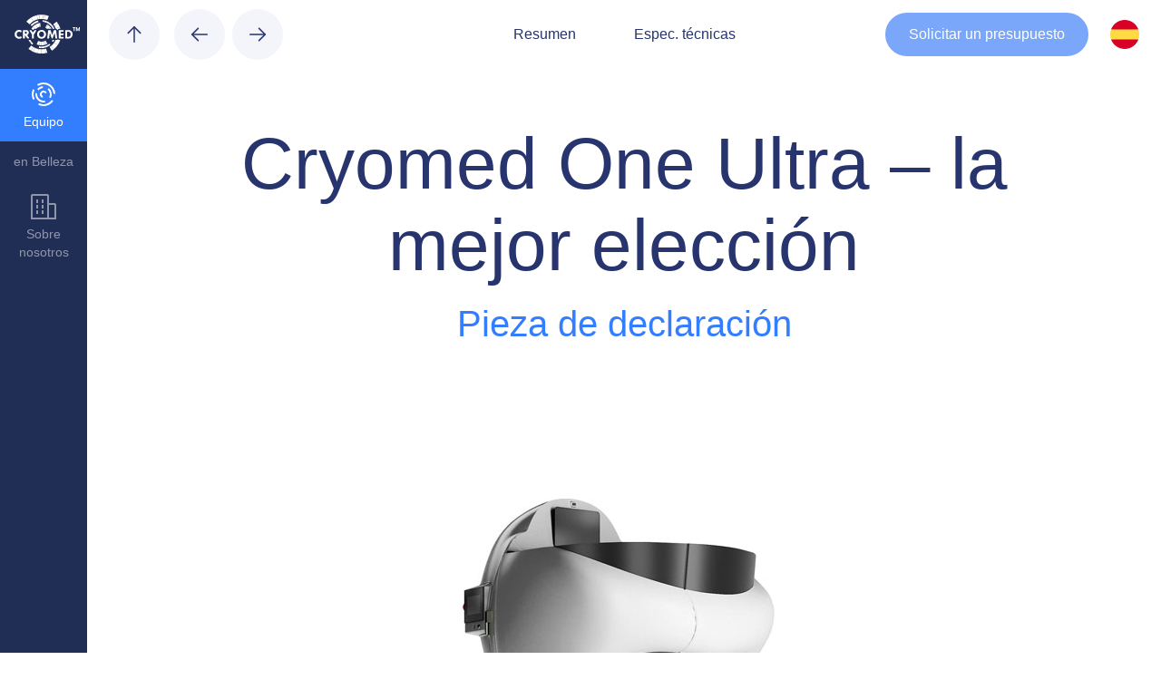

--- FILE ---
content_type: text/html; charset=UTF-8
request_url: https://cryomed.pro/es/equipment/cryosaunas/cryomed-one-ultra/
body_size: 53313
content:
<!DOCTYPE html><html class="no-js"   lang="es-ES"><head><script data-no-optimize="1">var litespeed_docref=sessionStorage.getItem("litespeed_docref");litespeed_docref&&(Object.defineProperty(document,"referrer",{get:function(){return litespeed_docref}}),sessionStorage.removeItem("litespeed_docref"));</script> <meta charset="UTF-8"><meta name="viewport" content="width=device-width, initial-scale=1.0, shrink-to-fit=no"><meta name="google-site-verification" content="YNpnB-bclmntb_dv-ZB9vIuaozMWOu2P412AwyIfqlY" /><link rel="dns-prefetch" href="https://connect.facebook.net"><link rel="dns-prefetch" href="https://fonts.googleapis.com"><link rel="dns-prefetch" href="https://google-analytics.com"><link rel="dns-prefetch" href="https://googletagmanager.com"><link rel="dns-prefetch" href="https://unpkg.com"> <script type="litespeed/javascript">(function(html){html.className=html.className.replace('no-js','js')})(document.documentElement)</script> <script type="litespeed/javascript">(function(w,d,s,l,i){w[l]=w[l]||[];w[l].push({'gtm.start':new Date().getTime(),event:'gtm.js'});var f=d.getElementsByTagName(s)[0],j=d.createElement(s),dl=l!='dataLayer'?'&l='+l:'';j.async=!0;j.src='https://www.googletagmanager.com/gtm.js?id='+i+dl;f.parentNode.insertBefore(j,f)})(window,document,'script','dataLayer','GTM-KJSW7CZ')</script> <meta http-equiv="Content-Security-Policy" content="object-src 'none'" ><meta http-equiv="X-UA-Compatible" content="IE=edge" ><meta name="MobileOptimized" content="320" ><meta name="HandheldFriendly" content="true" ><meta name="format-detection" content="telephone=no" ><meta name="format-detection" content="address=no" ><meta name="msapplication-tooltip" content="Description" ><meta name="application-name" content="CryomedPro" ><meta name="apple-mobile-web-app-capable" content="yes" ><meta name="apple-mobile-web-app-status-bar-style" content="black-translucent" ><meta name="theme-color" content="#fff" media="(prefers-color-scheme: light)"><meta name="theme-color" content="#000" media="(prefers-color-scheme: dark)"><link rel="apple-touch-icon" type="image/png" href="/icon-192x192.png" sizes="192x192"><link rel="apple-touch-icon" type="image/png" href="/icon-256x256.png" sizes="256x256"><link rel="apple-touch-icon" type="image/png" href="/icon-384x384.png" sizes="384x384"><link rel="apple-touch-icon" type="image/png" href="/icon-512x512.png" sizes="512x512"><link rel="manifest" href="/manifest.json"><title>Máquina de Crioterapia One Ultra: US. Mejor precio para la cámara de crioterapia y criosauna One Ultra</title> <script data-no-defer="1" data-ezscrex="false" data-cfasync="false" data-pagespeed-no-defer data-cookieconsent="ignore">var ctPublicFunctions = {"_ajax_nonce":"26c850d61e","_rest_nonce":"9e8d67198d","_ajax_url":"\/wp-admin\/admin-ajax.php","_rest_url":"https:\/\/cryomed.pro\/es\/wp-json\/","data__cookies_type":"none","data__ajax_type":"rest","text__wait_for_decoding":"Decoding the contact data, let us a few seconds to finish. Anti-Spam by CleanTalk","cookiePrefix":"","wprocket_detected":false}</script> <script data-no-defer="1" data-ezscrex="false" data-cfasync="false" data-pagespeed-no-defer data-cookieconsent="ignore">var ctPublic = {"_ajax_nonce":"26c850d61e","settings__forms__check_internal":"0","settings__forms__check_external":"0","settings__forms__search_test":"1","blog_home":"https:\/\/cryomed.pro\/es\/\/","pixel__setting":"3","pixel__enabled":true,"pixel__url":"https:\/\/moderate8-v4.cleantalk.org\/pixel\/d5ea298e693ac6be1affde1f796e9a47.gif","data__email_check_before_post":"1","data__cookies_type":"none","data__key_is_ok":true,"data__visible_fields_required":true,"data__to_local_storage":{"apbct_cookies_test":"%7B%22cookies_names%22%3A%5B%22apbct_timestamp%22%2C%22apbct_site_landing_ts%22%5D%2C%22check_value%22%3A%229060422e28c37086dc8ea0075662d77c%22%7D","apbct_site_landing_ts":"1768675653","apbct_timestamp":"1768675653","apbct_urls":"{\"cryomed.pro\/es\/equipment\/cryosaunas\/cryomed-one-ultra\/\":[1768675653]}"},"wl_brandname":"Anti-Spam by CleanTalk","wl_brandname_short":"CleanTalk","ct_checkjs_key":"ec77f8f8b9b854b7ca15c1ac3d9dd40bab8c8c7770fcafc43238785991aa3322","emailEncoderPassKey":"f6a79d9dfd0d40d0890a92c2b7f9de9f"}</script> <meta name="robots" content="max-snippet:-1,max-image-preview:standard,max-video-preview:-1" /><link rel="canonical" href="https://cryomed.pro/es/equipment/cryosaunas/cryomed-one-ultra-la-mejor-eleccion/" /><meta name="description" content="Encuentre toda la información sobre la cámara de crioterapia One Ultra| Location: US. Equipo perfecto para la recuperación, tanto para atletas profesionales como para todo tipo de personas activas." /><meta property="og:type" content="article" /><meta property="og:locale" content="es_ES" /><meta property="og:site_name" content="CryomedPro" /><meta property="og:title" content="Máquina de Crioterapia One Ultra: US. Mejor precio para la cámara de crioterapia y criosauna One Ultra" /><meta property="og:description" content="Encuentre toda la información sobre la cámara de crioterapia One Ultra| Location: US. Equipo perfecto para la recuperación, tanto para atletas profesionales como para todo tipo de personas activas." /><meta property="og:url" content="https://cryomed.pro/es/equipment/cryosaunas/cryomed-one-ultra-la-mejor-eleccion/" /><meta property="og:image" content="https://cryomed.pro/wp-content/uploads/2023/05/Cryomed_One_Ultra_white_black.jpg" /><meta property="og:image:width" content="500" /><meta property="og:image:height" content="760" /><meta property="article:published_time" content="2023-05-04T13:13:55+00:00" /><meta property="article:modified_time" content="2025-07-02T01:28:31+00:00" /><meta name="twitter:card" content="summary_large_image" /><meta name="twitter:title" content="Máquina de Crioterapia One Ultra: US. Mejor precio para la cámara de crioterapia y criosauna One Ultra" /><meta name="twitter:description" content="Encuentre toda la información sobre la cámara de crioterapia One Ultra| Location: US. Equipo perfecto para la recuperación, tanto para atletas profesionales como para todo tipo de personas activas." /><meta name="twitter:image" content="https://cryomed.pro/wp-content/uploads/2023/05/Cryomed_One_Ultra_white_black.jpg" /> <script type="application/ld+json">{"@context":"https://schema.org","@graph":[{"@type":"WebSite","@id":"https://cryomed.pro/es/#/schema/WebSite","url":"https://cryomed.pro/es/","name":"CryomedPro","description":"Cryosaunas Worldwide","inLanguage":"es","potentialAction":{"@type":"SearchAction","target":{"@type":"EntryPoint","urlTemplate":"https://cryomed.pro/es/search/{search_term_string}/"},"query-input":"required name=search_term_string"},"publisher":{"@type":"Organization","@id":"https://cryomed.pro/es/#/schema/Organization","name":"CryomedPro","url":"https://cryomed.pro/es/"}},{"@type":"WebPage","@id":"https://cryomed.pro/es/equipment/cryosaunas/cryomed-one-ultra-la-mejor-eleccion/","url":"https://cryomed.pro/es/equipment/cryosaunas/cryomed-one-ultra-la-mejor-eleccion/","name":"Máquina de Crioterapia One Ultra: US. Mejor precio para la cámara de crioterapia y criosauna One Ultra","description":"Encuentre toda la información sobre la cámara de crioterapia One Ultra| Location: US. Equipo perfecto para la recuperación, tanto para atletas profesionales como para todo tipo de personas activas.","inLanguage":"es","isPartOf":{"@id":"https://cryomed.pro/es/#/schema/WebSite"},"potentialAction":{"@type":"ReadAction","target":"https://cryomed.pro/es/equipment/cryosaunas/cryomed-one-ultra-la-mejor-eleccion/"},"datePublished":"2023-05-04T13:13:55+00:00","dateModified":"2025-07-02T01:28:31+00:00"}]}</script> <link rel='dns-prefetch' href='//moderate.cleantalk.org' /><link rel='dns-prefetch' href='//fonts.googleapis.com' /><link rel='dns-prefetch' href='//unpkg.com' /><link rel="alternate" title="oEmbed (JSON)" type="application/json+oembed" href="https://cryomed.pro/es/wp-json/oembed/1.0/embed?url=https%3A%2F%2Fcryomed.pro%2Fes%2Fequipment%2Fcryosaunas%2Fcryomed-one-ultra-la-mejor-eleccion%2F" /><link rel="alternate" title="oEmbed (XML)" type="text/xml+oembed" href="https://cryomed.pro/es/wp-json/oembed/1.0/embed?url=https%3A%2F%2Fcryomed.pro%2Fes%2Fequipment%2Fcryosaunas%2Fcryomed-one-ultra-la-mejor-eleccion%2F&#038;format=xml" /><link data-optimized="2" rel="stylesheet" href="https://cryomed.pro/wp-content/litespeed/css/1/b9160f05aa6cda7fe1d7583d483a6c85.css?ver=4888b" /><link rel="https://api.w.org/" href="https://cryomed.pro/es/wp-json/" /><link rel="alternate" title="JSON" type="application/json" href="https://cryomed.pro/es/wp-json/wp/v2/product/32717" /><meta name="generator" content="WPML ver:4.8.6 stt:1,4,3,40,41,10,2;" /><meta name="facebook-domain-verification" content="awgdr6q1p6twns93wdvqbbu64dx8ij" />
 <script type="application/ld+json" class="saswp-schema-markup-output">[{"@context":"https:\/\/schema.org\/","@graph":[{"@context":"https:\/\/schema.org\/","@type":"SiteNavigationElement","@id":"https:\/\/cryomed.pro\/es\/#%d0%be%d0%b1%d0%be%d1%80%d1%83%d0%b4%d0%be%d0%b2%d0%b0%d0%bd%d0%b8%d0%b5","name":"\u041e\u0431\u043e\u0440\u0443\u0434\u043e\u0432\u0430\u043d\u0438\u0435","url":"https:\/\/cryomed.pro\/ru\/equipment\/"},{"@context":"https:\/\/schema.org\/","@type":"SiteNavigationElement","@id":"https:\/\/cryomed.pro\/es\/#%d0%ba%d1%80%d0%b8%d0%be%d1%81%d0%b0%d1%83%d0%bd%d1%8b","name":"\u041a\u0440\u0438\u043e\u0441\u0430\u0443\u043d\u044b","url":"https:\/\/cryomed.pro\/ru\/equipment\/cryosaunas\/"},{"@context":"https:\/\/schema.org\/","@type":"SiteNavigationElement","@id":"https:\/\/cryomed.pro\/es\/#cryomed-pro","name":"Cryomed Pro","url":"https:\/\/cryomed.pro\/ru\/equipment\/cryosaunas\/cryomed-pro\/"},{"@context":"https:\/\/schema.org\/","@type":"SiteNavigationElement","@id":"https:\/\/cryomed.pro\/es\/#cryomed-basic","name":"Cryomed Basic","url":"https:\/\/cryomed.pro\/ru\/equipment\/cryosaunas\/cryomed-basic\/"},{"@context":"https:\/\/schema.org\/","@type":"SiteNavigationElement","@id":"https:\/\/cryomed.pro\/es\/#cryomed-one","name":"Cryomed One","url":"https:\/\/cryomed.pro\/ru\/equipment\/cryosaunas\/cryomed-one\/"},{"@context":"https:\/\/schema.org\/","@type":"SiteNavigationElement","@id":"https:\/\/cryomed.pro\/es\/#cryomed-mini","name":"Cryomed Mini","url":"https:\/\/cryomed.pro\/ru\/equipment\/cryosaunas\/cryomed-mini\/"},{"@context":"https:\/\/schema.org\/","@type":"SiteNavigationElement","@id":"https:\/\/cryomed.pro\/es\/#%d0%ba%d1%80%d0%b8%d0%be%d1%84%d0%b5%d0%bd%d1%8b","name":"\u041a\u0440\u0438\u043e\u0444\u0435\u043d\u044b","url":"https:\/\/cryomed.pro\/ru\/equipment\/cryofans\/"},{"@context":"https:\/\/schema.org\/","@type":"SiteNavigationElement","@id":"https:\/\/cryomed.pro\/es\/#cryomed-cf-04","name":"Cryomed CF-04","url":"https:\/\/cryomed.pro\/ru\/equipment\/cryofans\/cryomed-cf-04\/"},{"@context":"https:\/\/schema.org\/","@type":"SiteNavigationElement","@id":"https:\/\/cryomed.pro\/es\/#cryomed-cf-05","name":"Cryomed CF-05","url":"https:\/\/cryomed.pro\/ru\/equipment\/cryofans\/cryomed-cf-05\/"},{"@context":"https:\/\/schema.org\/","@type":"SiteNavigationElement","@id":"https:\/\/cryomed.pro\/es\/#mobile","name":"Mobile","url":"https:\/\/cryomed.pro\/ru\/equipment\/mobile\/"},{"@context":"https:\/\/schema.org\/","@type":"SiteNavigationElement","@id":"https:\/\/cryomed.pro\/es\/#cryogenic-tanks","name":"Cryogenic Tanks","url":"https:\/\/cryomed.pro\/ru\/equipment\/cryogenic-tanks\/"},{"@context":"https:\/\/schema.org\/","@type":"SiteNavigationElement","@id":"https:\/\/cryomed.pro\/es\/#%d0%b1%d0%b5%d0%b7%d0%bd%d0%b0%d0%bf%d0%be%d1%80%d0%bd%d1%8b%d0%b5-%d1%81%d0%be%d1%81%d1%83%d0%b4%d1%8b-%d0%b4%d1%8c%d1%8e%d0%b0%d1%80%d0%b0","name":"\u0411\u0435\u0437\u043d\u0430\u043f\u043e\u0440\u043d\u044b\u0435 \u0441\u043e\u0441\u0443\u0434\u044b \u0414\u044c\u044e\u0430\u0440\u0430","url":"https:\/\/cryomed.pro\/ru\/equipment\/cryosaunas\/%d0%b1%d0%b5%d0%b7%d0%bd%d0%b0%d0%bf%d0%be%d1%80%d0%bd%d1%8b%d0%b5-%d1%81%d0%be%d1%81%d1%83%d0%b4%d1%8b-%d0%b4%d1%8c%d1%8e%d0%b0%d1%80%d0%b0\/"},{"@context":"https:\/\/schema.org\/","@type":"SiteNavigationElement","@id":"https:\/\/cryomed.pro\/es\/#%d1%81%d0%be%d1%81%d1%83%d0%b4%d1%8b-%d0%bf%d0%be%d0%b4-%d0%b4%d0%b0%d0%b2%d0%bb%d0%b5%d0%bd%d0%b8%d0%b5%d0%bc","name":"\u0421\u043e\u0441\u0443\u0434\u044b \u043f\u043e\u0434 \u0434\u0430\u0432\u043b\u0435\u043d\u0438\u0435\u043c","url":"https:\/\/cryomed.pro\/ru\/equipment\/cryosaunas\/%d1%81%d0%be%d1%81%d1%83%d0%b4%d1%8b-%d0%bf%d0%be%d0%b4-%d0%b4%d0%b0%d0%b2%d0%bb%d0%b5%d0%bd%d0%b8%d0%b5%d0%bc\/"},{"@context":"https:\/\/schema.org\/","@type":"SiteNavigationElement","@id":"https:\/\/cryomed.pro\/es\/#used-devices","name":"Used Devices","url":"https:\/\/cryomed.pro\/ru\/equipment\/used-devices\/"},{"@context":"https:\/\/schema.org\/","@type":"SiteNavigationElement","@id":"https:\/\/cryomed.pro\/es\/#%d0%ba%d1%80%d0%b8%d0%be%d1%82%d0%b5%d1%80%d0%b0%d0%bf%d0%b8%d1%8f","name":"\u041a\u0440\u0438\u043e\u0442\u0435\u0440\u0430\u043f\u0438\u044f","url":"https:\/\/cryomed.pro\/ru\/cryotherapy\/"},{"@context":"https:\/\/schema.org\/","@type":"SiteNavigationElement","@id":"https:\/\/cryomed.pro\/es\/#%d0%be%d0%b1%d1%89%d0%b0%d1%8f","name":"\u041e\u0431\u0449\u0430\u044f","url":"https:\/\/cryomed.pro\/ru\/cryotherapy\/full-body-cryotherapy\/"},{"@context":"https:\/\/schema.org\/","@type":"SiteNavigationElement","@id":"https:\/\/cryomed.pro\/es\/#%d0%bb%d0%be%d0%ba%d0%b0%d0%bb%d1%8c%d0%bd%d0%b0%d1%8f","name":"\u041b\u043e\u043a\u0430\u043b\u044c\u043d\u0430\u044f","url":"https:\/\/cryomed.pro\/ru\/cryotherapy\/local\/"},{"@context":"https:\/\/schema.org\/","@type":"SiteNavigationElement","@id":"https:\/\/cryomed.pro\/es\/#%d0%b2-%d1%81%d0%bf%d0%be%d1%80%d1%82%d0%b5","name":"\u0432 \u0441\u043f\u043e\u0440\u0442\u0435","url":"https:\/\/cryomed.pro\/ru\/cryotherapy\/in-sport\/"},{"@context":"https:\/\/schema.org\/","@type":"SiteNavigationElement","@id":"https:\/\/cryomed.pro\/es\/#%d0%b2-%d0%bc%d0%b5%d0%b4%d0%b8%d1%86%d0%b8%d0%bd%d0%b5","name":"\u0432 \u043c\u0435\u0434\u0438\u0446\u0438\u043d\u0435","url":"https:\/\/cryomed.pro\/ru\/cryotherapy\/in-medicine\/"},{"@context":"https:\/\/schema.org\/","@type":"SiteNavigationElement","@id":"https:\/\/cryomed.pro\/es\/#%d0%b2-%d1%81%d1%84%d0%b5%d1%80%d0%b5-%d0%ba%d1%80%d0%b0%d1%81%d0%be%d1%82%d1%8b","name":"\u0432 \u0441\u0444\u0435\u0440\u0435 \u043a\u0440\u0430\u0441\u043e\u0442\u044b","url":"https:\/\/cryomed.pro\/ru\/cryotherapy\/in-beauty\/"},{"@context":"https:\/\/schema.org\/","@type":"SiteNavigationElement","@id":"https:\/\/cryomed.pro\/es\/#%d1%86%d0%b5%d0%bd%d1%82%d1%80-%d0%ba%d1%80%d0%b8%d0%be%d1%82%d0%b5%d1%80%d0%b0%d0%bf%d0%b8%d0%b8","name":"\u0426\u0435\u043d\u0442\u0440 \u043a\u0440\u0438\u043e\u0442\u0435\u0440\u0430\u043f\u0438\u0438","url":"https:\/\/cryomed.pro\/ru\/cryotherapy\/cryo-center\/"},{"@context":"https:\/\/schema.org\/","@type":"SiteNavigationElement","@id":"https:\/\/cryomed.pro\/es\/#%d0%ba%d0%b0%d1%80%d1%82%d0%b0-%d0%ba%d1%80%d0%b8%d0%be%d1%82%d0%b5%d1%80%d0%b0%d0%bf%d0%b8%d0%b8","name":"\u041a\u0430\u0440\u0442\u0430 \u043a\u0440\u0438\u043e\u0442\u0435\u0440\u0430\u043f\u0438\u0438","url":"https:\/\/cryomed.pro\/ru\/cryotherapy\/cryo-map\/"},{"@context":"https:\/\/schema.org\/","@type":"SiteNavigationElement","@id":"https:\/\/cryomed.pro\/es\/#%d0%b1%d0%b8%d0%b7%d0%bd%d0%b5%d1%81","name":"\u0411\u0438\u0437\u043d\u0435\u0441","url":"https:\/\/cryomed.pro\/ru\/business\/"},{"@context":"https:\/\/schema.org\/","@type":"SiteNavigationElement","@id":"https:\/\/cryomed.pro\/es\/#%d0%ba%d0%b0%d0%bb%d1%8c%d0%ba%d1%83%d0%bb%d1%8f%d1%82%d0%be%d1%80","name":"\u041a\u0430\u043b\u044c\u043a\u0443\u043b\u044f\u0442\u043e\u0440","url":"https:\/\/cryomed.pro\/ru\/business\/calculator\/"},{"@context":"https:\/\/schema.org\/","@type":"SiteNavigationElement","@id":"https:\/\/cryomed.pro\/es\/#%d1%84%d0%b8%d0%bd%d0%b0%d0%bd%d1%81%d0%b8%d1%80%d0%be%d0%b2%d0%b0%d0%bd%d0%b8%d0%b5","name":"\u0424\u0438\u043d\u0430\u043d\u0441\u0438\u0440\u043e\u0432\u0430\u043d\u0438\u0435","url":"https:\/\/cryomed.pro\/ru\/business\/financing\/"},{"@context":"https:\/\/schema.org\/","@type":"SiteNavigationElement","@id":"https:\/\/cryomed.pro\/es\/#%d0%bc%d0%b0%d1%80%d0%ba%d0%b5%d1%82%d0%b8%d0%bd%d0%b3","name":"\u041c\u0430\u0440\u043a\u0435\u0442\u0438\u043d\u0433","url":"https:\/\/cryomed.pro\/ru\/business\/services\/%d0%bc%d0%b0%d1%80%d0%ba%d0%b5%d1%82%d0%b8%d0%bd%d0%b3\/"},{"@context":"https:\/\/schema.org\/","@type":"SiteNavigationElement","@id":"https:\/\/cryomed.pro\/es\/#%d0%be%d0%b1%d1%83%d1%87%d0%b5%d0%bd%d0%b8%d0%b5","name":"\u041e\u0431\u0443\u0447\u0435\u043d\u0438\u0435","url":"https:\/\/cryomed.pro\/ru\/business\/services\/training\/"},{"@context":"https:\/\/schema.org\/","@type":"SiteNavigationElement","@id":"https:\/\/cryomed.pro\/es\/#%d0%bf%d0%be%d0%b4%d0%b4%d0%b5%d1%80%d0%b6%d0%ba%d0%b0","name":"\u041f\u043e\u0434\u0434\u0435\u0440\u0436\u043a\u0430","url":"https:\/\/cryomed.pro\/ru\/business\/services\/support\/"},{"@context":"https:\/\/schema.org\/","@type":"SiteNavigationElement","@id":"https:\/\/cryomed.pro\/es\/#%d0%b2%d0%be%d0%bf%d1%80%d0%be%d1%81%d1%8b-%d0%b8-%d0%be%d1%82%d0%b2%d0%b5%d1%82%d1%8b","name":"\u0412\u043e\u043f\u0440\u043e\u0441\u044b \u0438 \u043e\u0442\u0432\u0435\u0442\u044b","url":"https:\/\/cryomed.pro\/ru\/faq\/"},{"@context":"https:\/\/schema.org\/","@type":"SiteNavigationElement","@id":"https:\/\/cryomed.pro\/es\/#%d0%b1%d0%bb%d0%be%d0%b3","name":"\u0411\u043b\u043e\u0433","url":"https:\/\/cryomed.pro\/ru\/blog\/"},{"@context":"https:\/\/schema.org\/","@type":"SiteNavigationElement","@id":"https:\/\/cryomed.pro\/es\/#%d0%be-%d0%bd%d0%b0%d1%81","name":"\u041e \u043d\u0430\u0441","url":"https:\/\/cryomed.pro\/ru\/about-us\/"},{"@context":"https:\/\/schema.org\/","@type":"SiteNavigationElement","@id":"https:\/\/cryomed.pro\/es\/#%d0%ba%d0%be%d0%bd%d1%82%d0%b0%d0%ba%d1%82%d1%8b","name":"\u041a\u043e\u043d\u0442\u0430\u043a\u0442\u044b","url":"https:\/\/cryomed.pro\/ru\/about-us\/contacts\/"},{"@context":"https:\/\/schema.org\/","@type":"SiteNavigationElement","@id":"https:\/\/cryomed.pro\/es\/#%d0%bd%d0%b0%d1%88%d0%b0-%d0%ba%d0%be%d0%bc%d0%b0%d0%bd%d0%b4%d0%b0","name":"\u041d\u0430\u0448\u0430 \u043a\u043e\u043c\u0430\u043d\u0434\u0430","url":"https:\/\/cryomed.pro\/ru\/about-us\/%d0%bd%d0%b0%d1%88%d0%b0-%d0%ba%d0%be%d0%bc%d0%b0%d0%bd%d0%b4%d0%b0\/"},{"@context":"https:\/\/schema.org\/","@type":"SiteNavigationElement","@id":"https:\/\/cryomed.pro\/es\/#%d0%ba%d0%b0%d1%87%d0%b5%d1%81%d1%82%d0%b2%d0%be-%d0%b8-%d1%81%d0%b5%d1%80%d1%82%d0%b8%d1%84%d0%b8%d0%ba%d0%b0%d1%82%d1%8b","name":"\u041a\u0430\u0447\u0435\u0441\u0442\u0432\u043e \u0438 \u0441\u0435\u0440\u0442\u0438\u0444\u0438\u043a\u0430\u0442\u044b","url":"https:\/\/cryomed.pro\/ru\/about-us\/quality-and-certificates\/"},{"@context":"https:\/\/schema.org\/","@type":"SiteNavigationElement","@id":"https:\/\/cryomed.pro\/es\/#%d0%b4%d0%b8%d1%81%d1%82%d1%80%d0%b8%d0%b1%d1%8c%d1%8e%d1%82%d0%be%d1%80%d1%8b","name":"\u0414\u0438\u0441\u0442\u0440\u0438\u0431\u044c\u044e\u0442\u043e\u0440\u044b","url":"https:\/\/cryomed.pro\/ru\/about-us\/distributors\/"},{"@context":"https:\/\/schema.org\/","@type":"SiteNavigationElement","@id":"https:\/\/cryomed.pro\/es\/#%d0%be%d1%82%d0%b7%d1%8b%d0%b2%d1%8b","name":"\u041e\u0442\u0437\u044b\u0432\u044b","url":"https:\/\/cryomed.pro\/ru\/about-us\/reviews\/"}]}]</script> <script type="litespeed/javascript" data-src="https://secure.insightful-enterprise-intelligence.com/js/783181.js" ></script> </head><body data-cmplz=1 class="wp-singular product-template product-template-templates product-template-full-width product-template-templatesfull-width-php single single-product postid-32717 wp-custom-logo wp-embed-responsive wp-theme-cryomed wp-child-theme-cryomed-child product-cryomed-one-ultra-la-mejor-eleccion no-sidebar">
<noscript><img alt="" src="https://secure.insightful-enterprise-intelligence.com/783181.png" style="display:none;" /></noscript>
<noscript>
<iframe data-lazyloaded="1" src="about:blank" data-litespeed-src="https://www.googletagmanager.com/ns.html?id=GTM-KJSW7CZ" height="0" width="0" style="display:none;visibility:hidden"></iframe>
</noscript><a class="sr-only" href="#site-content" tabindex="-1">Skip to content</a><div class="site-switcher"
x-data="{ ...dataSiteSwither() }"
x-init="init"
x-spread="root"
><div role="tablist"><div class="site-switcher__header" x-ref="header">
<span class="site-switcher__current" x-text="head"></span><button type="button" class="site-switcher__close mm-btn mm-btn_prev mm-navbar__btn transform rotate-180" aria-label="close"></button></div><div class="site-switcher__body"><div class="site-switcher__panels"><div class="site-switcher__panel" role="tabpanel"><div data-type="country"><p class="site-switcher__label">Country</p><ul class="site-switcher__list"><li class="site-switcher__list-item">
<a href="/" class="site-switcher__list-link" @click.prevent>
<img data-lazyloaded="1" src="[data-uri]" width="24" height="24" data-src="https://cryomed.pro/wp-content/assets/flags/countries/australia.svg" alt="icon Australia" loading="lazy">
<span>Australia</span>
</a></li><li class="site-switcher__list-item">
<a href="/" class="site-switcher__list-link" @click.prevent>
<img data-lazyloaded="1" src="[data-uri]" width="24" height="24" data-src="https://cryomed.pro/wp-content/assets/flags/countries/china.svg" alt="icon China" loading="lazy">
<span>China</span>
</a></li><li class="site-switcher__list-item">
<a href="/" class="site-switcher__list-link" @click.prevent>
<img data-lazyloaded="1" src="[data-uri]" width="24" height="24" data-src="https://cryomed.pro/wp-content/assets/flags/countries/egypt.svg" alt="icon Egypt" loading="lazy">
<span>Egypt</span>
</a></li><li class="site-switcher__list-item">
<a href="/" class="site-switcher__list-link" @click.prevent>
<img data-lazyloaded="1" src="[data-uri]" width="24" height="24" data-src="https://cryomed.pro/wp-content/assets/flags/countries/france.svg" alt="icon France" loading="lazy">
<span>France</span>
</a></li><li class="site-switcher__list-item">
<a href="/" class="site-switcher__list-link" @click.prevent>
<img data-lazyloaded="1" src="[data-uri]" width="24" height="24" data-src="https://cryomed.pro/wp-content/assets/flags/countries/germany.svg" alt="icon Germany" loading="lazy">
<span>Germany</span>
</a></li><li class="site-switcher__list-item">
<a href="/" class="site-switcher__list-link" @click.prevent>
<img data-lazyloaded="1" src="[data-uri]" width="24" height="24" data-src="https://cryomed.pro/wp-content/assets/flags/countries/greece.svg" alt="icon Greece" loading="lazy">
<span>Greece</span>
</a></li><li class="site-switcher__list-item">
<a href="/" class="site-switcher__list-link" @click.prevent>
<img data-lazyloaded="1" src="[data-uri]" width="24" height="24" data-src="https://cryomed.pro/wp-content/assets/flags/countries/madeira.svg" alt="icon Hungary" loading="lazy">
<span>Hungary</span>
</a></li><li class="site-switcher__list-item">
<a href="/" class="site-switcher__list-link" @click.prevent>
<img data-lazyloaded="1" src="[data-uri]" width="24" height="24" data-src="https://cryomed.pro/wp-content/assets/flags/countries/israel.svg" alt="icon Israel" loading="lazy">
<span>Israel</span>
</a></li><li class="site-switcher__list-item">
<a href="/" class="site-switcher__list-link" @click.prevent>
<img data-lazyloaded="1" src="[data-uri]" width="24" height="24" data-src="https://cryomed.pro/wp-content/assets/flags/countries/italy.svg" alt="icon Italy" loading="lazy">
<span>Italy</span>
</a></li><li class="site-switcher__list-item">
<a href="/" class="site-switcher__list-link" @click.prevent>
<img data-lazyloaded="1" src="[data-uri]" width="24" height="24" data-src="https://cryomed.pro/wp-content/assets/flags/countries/portugal.svg" alt="icon Portugal" loading="lazy">
<span>Portugal</span>
</a></li><li class="site-switcher__list-item">
<a href="/" class="site-switcher__list-link" @click.prevent>
<img data-lazyloaded="1" src="[data-uri]" width="24" height="24" data-src="https://cryomed.pro/wp-content/assets/flags/countries/romania.svg" alt="icon Romania" loading="lazy">
<span>Romania</span>
</a></li><li class="site-switcher__list-item">
<a href="/" class="site-switcher__list-link" @click.prevent>
<img data-lazyloaded="1" src="[data-uri]" width="24" height="24" data-src="https://cryomed.pro/wp-content/assets/flags/countries/slovenia.svg" alt="icon Slovenia" loading="lazy">
<span>Slovenia</span>
</a></li><li class="site-switcher__list-item">
<a href="/" class="site-switcher__list-link" @click.prevent>
<img data-lazyloaded="1" src="[data-uri]" width="24" height="24" data-src="https://cryomed.pro/wp-content/assets/flags/countries/spain.svg" alt="icon Spain" loading="lazy">
<span>Spain</span>
</a></li><li class="site-switcher__list-item">
<a href="/" class="site-switcher__list-link" @click.prevent>
<img data-lazyloaded="1" src="[data-uri]" width="24" height="24" data-src="https://cryomed.pro/wp-content/assets/flags/countries/japan.svg" alt="icon South Korea" loading="lazy">
<span>South Korea</span>
</a></li><li class="site-switcher__list-item is-active">
<a href="/" class="site-switcher__list-link" @click.prevent>
<img data-lazyloaded="1" src="[data-uri]" width="24" height="24" data-src="https://cryomed.pro/wp-content/assets/flags/countries/united-kingdom.svg" alt="icon United Kingdom" loading="lazy">
<span>United Kingdom</span>
</a></li><li class="site-switcher__list-item">
<a href="/" class="site-switcher__list-link" @click.prevent>
<img data-lazyloaded="1" src="[data-uri]" width="24" height="24" data-src="https://cryomed.pro/wp-content/assets/flags/countries/usa.svg" alt="icon USA" loading="lazy">
<span>USA</span>
</a></li></ul></div></div><div class="site-switcher__panel" role="tabpanel"><div data-type="language"><p class="site-switcher__label">Language</p><ul class="site-switcher__list"><li class="site-switcher__list-item">
<a class="site-switcher__list-link" href="https://cryomed.pro/equipment/cryosaunas/cryomed-one-ultra/" title="CryomedPro English">
en                                        </a></li><li class="site-switcher__list-item">
<a class="site-switcher__list-link" href="https://cryomed.pro/de/equipment/kryosaunen/cryomed-one-ultra-beste-wahl/" title="CryomedPro Deutsch">
de                                        </a></li><li class="site-switcher__list-item">
<a class="site-switcher__list-link" href="https://cryomed.pro/fr/equipment/les-cryosaunas/cryomed-one-ultra-le-meilleur-choix/" title="CryomedPro Français">
fr                                        </a></li><li class="site-switcher__list-item is-active">
<a class="site-switcher__list-link" href="https://cryomed.pro/es/equipment/cryosaunas/cryomed-one-ultra-la-mejor-eleccion/" title="CryomedPro Español">
es                                        </a></li><li class="site-switcher__list-item">
<a class="site-switcher__list-link" href="https://cryomed.pro/pt-pt/equipment/criosaunas/cryomed-one-ultra-a-melhor-escolha/" title="CryomedPro Português">
pt                                        </a></li><li class="site-switcher__list-item">
<a class="site-switcher__list-link" href="https://cryomed.pro/pl/equipment/kriosauny/cryomed-one-ultra-najlepszy-wybor/" title="CryomedPro polski">
pl                                        </a></li><li class="site-switcher__list-item">
<a class="site-switcher__list-link" href="https://cryomed.pro/sk/equipment/kryosauny/cryomed-one-ultra-najlepsia-volba/" title="CryomedPro Slovenčina">
sk                                        </a></li></ul></div></div><div class="site-switcher__panel" role="tabpanel"><div data-type="currency"><p class="site-switcher__label">Currency</p><div x-data="{ show: false }" class="site-switcher__dropdown">
<button @click="show = !show" :class="{ 'is-active': show }" class="site-switcher__dropdown-btn" type="button" aria-expanded="false">
<span>$ - USD - U.S. Dollar</span><svg :class="{ 'rotate-180': show }" width="24" height="24" viewBox="0 0 24 24" fill="none" xmlns="http://www.w3.org/2000/svg">
<path d="M19.5 9L12 16.5L4.5 9" stroke="currentColor" stroke-opacity="0.5" stroke-width="2" stroke-linecap="round" stroke-linejoin="round"/>
</svg>
</button><ul class="site-switcher__dropdown-list"
x-show="show"
@click.away="show = false"
:class="{ 'is-active': show }"
><li class="site-switcher__dropdown-item">
<a class="site-switcher__dropdown-link" href="/" @click.prevent>A$ - AUD - Dólar australiano</a></li><li class="site-switcher__dropdown-item">
<a class="site-switcher__dropdown-link" href="/" @click.prevent>CN¥ - CNY - Chinese Yuan Renminbi</a></li><li class="site-switcher__dropdown-item">
<a class="site-switcher__dropdown-link" href="/" @click.prevent>EGP - Egyptian Pound</a></li><li class="site-switcher__dropdown-item">
<a class="site-switcher__dropdown-link" href="/" @click.prevent>₪ - ILS - Israeli Shekel</a></li><li class="site-switcher__dropdown-item">
<a class="site-switcher__dropdown-link" href="/" @click.prevent>NOK - Norwegian Krone</a></li><li class="site-switcher__dropdown-item">
<a class="site-switcher__dropdown-link" href="/" @click.prevent>€ - EUR - Euro</a></li><li class="site-switcher__dropdown-item">
<a class="site-switcher__dropdown-link" href="/" @click.prevent>TRY - Turkish Lira</a></li><li class="site-switcher__dropdown-item">
<a class="site-switcher__dropdown-link" href="/" @click.prevent>£ - GBP - Pounds</a></li><li class="site-switcher__dropdown-item">
<a class="site-switcher__dropdown-link" href="/" @click.prevent>¥ - JPY - Japanese Yen</a></li><li class="site-switcher__dropdown-item">
<a class="site-switcher__dropdown-link" href="/" @click.prevent>RUB - Russian Ruble</a></li><li class="site-switcher__dropdown-item">
<a class="site-switcher__dropdown-link" href="/" @click.prevent>₩ - KRW - South Korean Won</a></li><li class="site-switcher__dropdown-item is-active">
<a class="site-switcher__dropdown-link" href="/" @click.prevent>$ - USD - U.S. Dollar</a></li></ul></div></div></div></div></div><div class="site-switcher__footer" x-ref="footer"><nav class="site-switcher__navs">
<button type="button" class="site-switcher__nav is-active" role="tab" data-head="Country Settings">
Country				</button>
<button type="button" class="site-switcher__nav" role="tab" data-head="Language Settings">
Language				</button>
<button type="button" class="site-switcher__nav" role="tab" data-head="Currency Settings">
Currency				</button></nav></div></div></div><nav id="site-menu" class="menu-header-spanish-container">
<span class="site-menu-navbar" data-area="#menu-header"><a href="https://cryomed.pro/es/" class="site-logo-link" rel="home" aria-label="CryomedPro Logo" ><img data-lazyloaded="1" src="[data-uri]" width="70" height="43" data-src="https://cryomed.pro/wp-content/uploads/2020/11/logo-white.svg" class="site-logo" alt="" decoding="async" /></a><div class="site-menu-navbar__actions">
<button class="btn capitalize"
data-toggle="modal"
data-type="contact-us"
data-find="#modal-pills-price-tab"
>Contáctenos
</button><a href="#site-page" data-action="close" aria-label="Close">
<svg width="24" height="24" viewBox="0 0 24 24" fill="none" xmlns="http://www.w3.org/2000/svg">
<path d="M18.75 5.25L5.25 18.75" stroke="currentColor" stroke-linecap="round" stroke-linejoin="round"/>
<path d="M18.75 18.75L5.25 5.25" stroke="currentColor" stroke-linecap="round" stroke-linejoin="round"/>
</svg>
</a></div>
</span><span class="site-menu-contacts" data-area="#menu-header"><ul class="site-switcher__list" style="display: flex; justify-content: space-around"><li class="site-switcher__list-item">
<a class="site-switcher__list-link" href="https://cryomed.pro/equipment/cryosaunas/cryomed-one-ultra/" title="CryomedPro English">
<img data-lazyloaded="1" src="[data-uri]" data-src="/wp-content/assets/flags/en.svg" alt="English" width="40" height="40">
</a></li><li class="site-switcher__list-item">
<a class="site-switcher__list-link" href="https://cryomed.pro/de/equipment/kryosaunen/cryomed-one-ultra-beste-wahl/" title="CryomedPro Deutsch">
<img data-lazyloaded="1" src="[data-uri]" data-src="/wp-content/assets/flags/de.svg" alt="Deutsch" width="40" height="40">
</a></li><li class="site-switcher__list-item">
<a class="site-switcher__list-link" href="https://cryomed.pro/fr/equipment/les-cryosaunas/cryomed-one-ultra-le-meilleur-choix/" title="CryomedPro Français">
<img data-lazyloaded="1" src="[data-uri]" data-src="/wp-content/assets/flags/fr.svg" alt="Français" width="40" height="40">
</a></li><li class="site-switcher__list-item hidden">
<a class="site-switcher__list-link" href="https://cryomed.pro/es/equipment/cryosaunas/cryomed-one-ultra-la-mejor-eleccion/" title="CryomedPro Español">
<img data-lazyloaded="1" src="[data-uri]" data-src="/wp-content/assets/flags/es.svg" alt="Español" width="40" height="40">
</a></li><li class="site-switcher__list-item">
<a class="site-switcher__list-link" href="https://cryomed.pro/pt-pt/equipment/criosaunas/cryomed-one-ultra-a-melhor-escolha/" title="CryomedPro Português">
<img data-lazyloaded="1" src="[data-uri]" data-src="/wp-content/assets/flags/pt-pt.svg" alt="Português" width="40" height="40">
</a></li><li class="site-switcher__list-item">
<a class="site-switcher__list-link" href="https://cryomed.pro/pl/equipment/kriosauny/cryomed-one-ultra-najlepszy-wybor/" title="CryomedPro polski">
<img data-lazyloaded="1" src="[data-uri]" data-src="/wp-content/assets/flags/pl.svg" alt="polski" width="40" height="40">
</a></li><li class="site-switcher__list-item">
<a class="site-switcher__list-link" href="https://cryomed.pro/sk/equipment/kryosauny/cryomed-one-ultra-najlepsia-volba/" title="CryomedPro Slovenčina">
<img data-lazyloaded="1" src="[data-uri]" data-src="/wp-content/assets/flags/sk.svg" alt="Slovenčina" width="40" height="40">
</a></li></ul><ul class="site-menu-contacts__list"><li><a href="mailto:info@cryomed.pro">info@cryomed.pro</a></li><li><a href="tel:421918250160">+ 421 918 250 160</a></li></ul><div class="site-menu-contacts__social"><ul class="site-social"><li class="site-social__item">
<a  class="site-social__link"
href="https://www.instagram.com/cryomedpro/"
target="_blank"
title="CryomedPro Instagram"
rel="nofollow, noreferrer"
><svg width="40" height="40" viewBox="0 0 40 40" fill="none" xmlns="http://www.w3.org/2000/svg">
<path fill-rule="evenodd" clip-rule="evenodd" d="M0 20C0 8.95431 8.95431 0 20 0C31.0457 0 40 8.95431 40 20C40 31.0457 31.0457 40 20 40C8.95431 40 0 31.0457 0 20ZM20.001 9.33333C17.1041 9.33333 16.7405 9.346 15.6027 9.39778C14.4672 9.44978 13.692 9.62956 13.0138 9.89334C12.3123 10.1658 11.7171 10.5302 11.1242 11.1234C10.5309 11.7162 10.1665 12.3114 9.89312 13.0127C9.62867 13.6912 9.44867 14.4665 9.39756 15.6016C9.34667 16.7394 9.33333 17.1032 9.33333 20.0001C9.33333 22.897 9.34622 23.2595 9.39778 24.3973C9.45 25.5328 9.62978 26.308 9.89334 26.9862C10.166 27.6877 10.5305 28.2829 11.1236 28.8758C11.7162 29.4691 12.3114 29.8344 13.0125 30.1069C13.6912 30.3707 14.4665 30.5504 15.6018 30.6024C16.7396 30.6542 17.103 30.6669 19.9997 30.6669C22.8968 30.6669 23.2593 30.6542 24.397 30.6024C25.5326 30.5504 26.3086 30.3707 26.9873 30.1069C27.6886 29.8344 28.2829 29.4691 28.8755 28.8758C29.4689 28.2829 29.8333 27.6877 30.1067 26.9864C30.3689 26.308 30.5489 25.5326 30.6022 24.3975C30.6533 23.2597 30.6667 22.897 30.6667 20.0001C30.6667 17.1032 30.6533 16.7396 30.6022 15.6018C30.5489 14.4663 30.3689 13.6912 30.1067 13.0129C29.8333 12.3114 29.4689 11.7162 28.8755 11.1234C28.2822 10.53 27.6889 10.1656 26.9866 9.89334C26.3066 9.62956 25.5311 9.44978 24.3955 9.39778C23.2577 9.346 22.8955 9.33333 19.9977 9.33333H20.001Z" fill="#bec2d4"/>
<path fill-rule="evenodd" clip-rule="evenodd" d="M19.044 11.2556C19.328 11.2552 19.6449 11.2556 20.0009 11.2556C22.8489 11.2556 23.1865 11.2658 24.3111 11.3169C25.3512 11.3645 25.9156 11.5383 26.2916 11.6843C26.7894 11.8776 27.1443 12.1087 27.5174 12.4821C27.8907 12.8554 28.1219 13.2109 28.3156 13.7087C28.4616 14.0843 28.6356 14.6487 28.683 15.6888C28.7341 16.8132 28.7452 17.151 28.7452 19.9977C28.7452 22.8444 28.7341 23.1822 28.683 24.3066C28.6354 25.3466 28.4616 25.9111 28.3156 26.2866C28.1223 26.7844 27.8907 27.1389 27.5174 27.512C27.1441 27.8853 26.7896 28.1164 26.2916 28.3098C25.9161 28.4564 25.3512 28.6298 24.3111 28.6773C23.1867 28.7284 22.8489 28.7396 20.0009 28.7396C17.1526 28.7396 16.8151 28.7284 15.6906 28.6773C14.6506 28.6293 14.0862 28.4556 13.7099 28.3096C13.2121 28.1162 12.8566 27.8851 12.4832 27.5118C12.1099 27.1384 11.8788 26.7838 11.685 26.2858C11.539 25.9102 11.365 25.3457 11.3177 24.3057C11.2666 23.1813 11.2563 22.8435 11.2563 19.995C11.2563 17.1465 11.2666 16.8105 11.3177 15.6861C11.3652 14.6461 11.539 14.0816 11.685 13.7056C11.8784 13.2078 12.1099 12.8523 12.4832 12.4789C12.8566 12.1056 13.2121 11.8745 13.7099 11.6807C14.0859 11.534 14.6506 11.3607 15.6906 11.3129C16.6746 11.2685 17.056 11.2552 19.044 11.2529V11.2556ZM25.6947 13.0267C24.988 13.0267 24.4147 13.5994 24.4147 14.3063C24.4147 15.013 24.988 15.5863 25.6947 15.5863C26.4014 15.5863 26.9747 15.013 26.9747 14.3063C26.9747 13.5996 26.4014 13.0263 25.6947 13.0263V13.0267ZM20.0009 14.5223C16.9757 14.5223 14.523 16.975 14.523 20.0001C14.523 23.0253 16.9757 25.4769 20.0009 25.4769C23.026 25.4769 25.4778 23.0253 25.4778 20.0001C25.4778 16.975 23.0258 14.5223 20.0007 14.5223H20.0009Z" fill="#bec2d4"/>
<path fill-rule="evenodd" clip-rule="evenodd" d="M20.0009 16.4443C21.9645 16.4443 23.5565 18.0361 23.5565 19.9999C23.5565 21.9635 21.9645 23.5555 20.0009 23.5555C18.0371 23.5555 16.4453 21.9635 16.4453 19.9999C16.4453 18.0361 18.0371 16.4443 20.0009 16.4443Z" fill="#bec2d4"/>
</svg>
</a></li><li class="site-social__item">
<a  class="site-social__link"
href="https://www.facebook.com/CryomedLtd"
target="_blank"
title="CryomedPro Facebook"
rel="nofollow, noreferrer"
><svg width="40" height="40" viewBox="0 0 40 40" fill="none" xmlns="http://www.w3.org/2000/svg">
<path fill-rule="evenodd" clip-rule="evenodd" d="M0 20C0 8.95431 8.95431 0 20 0C31.0457 0 40 8.95431 40 20C40 31.0457 31.0457 40 20 40C8.95431 40 0 31.0457 0 20ZM22.0846 31.7596V20.8785H25.0883L25.4863 17.1288H22.0846L22.0897 15.2521C22.0897 14.2741 22.1827 13.7501 23.5873 13.7501H25.4651V10H22.461C18.8526 10 17.5826 11.819 17.5826 14.878V17.1293H15.3333V20.8789H17.5826V31.7596H22.0846Z" fill="#bec2d4"/>
</svg>
</a></li><li class="site-social__item">
<a  class="site-social__link"
href="https://www.youtube.com/@cryomedpro"
target="_blank"
title="CryomedPro Youtube"
rel="nofollow, noreferrer"
><?xml version="1.0" encoding="UTF-8"?>
<svg xmlns="http://www.w3.org/2000/svg" fill="#bec2d4" width="40px" height="40px" viewBox="0 0 20 20">
<path d="M11.603 9.833L9.357 8.785C9.161 8.694 9 8.796 9 9.013v1.974c0 .217.161.319.357.228l2.245-1.048c.197-.092.197-.242.001-.334zM10 .4C4.698.4.4 4.698.4 10s4.298 9.6 9.6 9.6 9.6-4.298 9.6-9.6S15.302.4 10 .4zm0 13.5c-4.914 0-5-.443-5-3.9s.086-3.9 5-3.9 5 .443 5 3.9-.086 3.9-5 3.9z"></path>
</svg>
</a></li><li class="site-social__item">
<a  class="site-social__link"
href="https://api.whatsapp.com/send/?phone=421918250160&#038;text&#038;type=phone_number&#038;app_absent=0"
target="_blank"
title="CryomedPro WhatsApp"
rel="nofollow, noreferrer"
><?xml version="1.0" encoding="UTF-8"?>
<svg xmlns="http://www.w3.org/2000/svg" style="fill-rule:evenodd;clip-rule:evenodd;stroke-linejoin:round;stroke-miterlimit:2;" version="1.1" viewBox="0 0 512 512" width="40px" height="40px" fill="#bec2d4" xml:space="preserve">
<path d="M256,0c141.29,0 256,114.71 256,256c0,141.29 -114.71,256 -256,256c-141.29,0 -256,-114.71 -256,-256c0,-141.29 114.71,-256 256,-256Zm121.527,134.844c-30.646,-30.672 -71.401,-47.571 -114.822,-47.588c-89.468,0 -162.284,72.788 -162.319,162.256c-0.012,28.599 7.462,56.516 21.666,81.122l-23.028,84.086l86.048,-22.564c23.708,12.927 50.401,19.739 77.568,19.751l0.067,0c89.459,0 162.281,-72.797 162.317,-162.266c0.017,-43.358 -16.851,-84.127 -47.497,-114.797Zm-114.821,249.657l-0.054,0c-24.209,-0.01 -47.953,-6.511 -68.667,-18.799l-4.927,-2.924l-51.061,13.391l13.629,-49.769l-3.208,-5.102c-13.505,-21.473 -20.637,-46.293 -20.627,-71.776c0.03,-74.362 60.552,-134.861 134.969,-134.861c36.035,0.014 69.908,14.062 95.38,39.554c25.472,25.493 39.492,59.379 39.478,95.416c-0.03,74.367 -60.551,134.869 -134.912,134.87Zm74.003,-101.01c-4.056,-2.029 -23.996,-11.838 -27.715,-13.191c-3.717,-1.353 -6.42,-2.03 -9.124,2.029c-2.704,4.059 -10.477,13.192 -12.843,15.898c-2.365,2.705 -4.731,3.045 -8.787,1.014c-4.056,-2.028 -17.124,-6.31 -32.615,-20.124c-12.057,-10.75 -20.197,-24.029 -22.563,-28.087c-2.365,-4.059 -0.252,-6.253 1.779,-8.275c1.824,-1.816 4.055,-4.735 6.083,-7.103c2.028,-2.368 2.704,-4.059 4.056,-6.764c1.352,-2.707 0.676,-5.074 -0.338,-7.104c-1.014,-2.029 -9.125,-21.986 -12.505,-30.104c-3.291,-7.906 -6.635,-6.836 -9.125,-6.96c-2.363,-0.118 -5.069,-0.143 -7.773,-0.143c-2.704,0 -7.097,1.015 -10.816,5.074c-3.717,4.059 -14.194,13.868 -14.194,33.824c0,19.957 14.533,39.236 16.561,41.943c2.028,2.706 28.599,43.659 69.284,61.221c9.676,4.177 17.231,6.672 23.121,8.541c9.716,3.085 18.557,2.65 25.546,1.606c7.792,-1.164 23.996,-9.809 27.375,-19.279c3.379,-9.471 3.379,-17.589 2.366,-19.28c-1.014,-1.691 -3.718,-2.706 -7.773,-4.736Z"></path></svg>
</a></li><li class="site-social__item">
<a  class="site-social__link"
href="https://www.tiktok.com/@cryomedpro"
target="_blank"
title="CryomedPro TikTok"
rel="nofollow, noreferrer"
><?xml version="1.0" encoding="UTF-8"?>
<svg xmlns="http://www.w3.org/2000/svg" style="fill-rule:evenodd;clip-rule:evenodd;stroke-linejoin:round;stroke-miterlimit:2;" version="1.1" viewBox="0 0 512 512" width="40px" height="40px" fill="#bec2d4">
<path d="M 256 0 C 114.6 0 0 114.6 0 256 C 0 397.4 114.6 512 256 512 C 397.4 512 512 397.4 512 256 C 512 114.6 397.4 0 256 0 Z M 384.4 195.9 L 384.4 230.6 C 368.1 230.6 352.2 227.4 337.2 221.1 C 327.6 217 318.6 211.8 310.4 205.5 L 310.6 312.2 C 310.5 336.2 301 358.8 283.8 375.8 C 269.8 389.6 252.1 398.4 232.8 401.3 C 228.3 402 223.7 402.3 219 402.3 C 198.4 402.3 178.9 395.6 162.9 383.3 C 159.9 381 157 378.5 154.3 375.8 C 135.7 357.4 126 332.4 127.7 306.1 C 128.9 286.1 136.9 267 150.3 252.1 C 168 232.3 192.7 221.3 219.1 221.3 C 223.7 221.3 228.3 221.6 232.9 222.3 L 232.9 235.1 L 232.9 270.8 C 228.6 269.4 224 268.6 219.3 268.6 C 195.2 268.6 175.6 288.3 176 312.4 C 176.2 327.9 184.7 341.4 197.1 348.8 C 203 352.3 209.7 354.5 216.9 354.9 C 222.5 355.2 227.9 354.4 232.9 352.8 C 250.1 347.1 262.6 330.9 262.6 311.8 L 262.7 240.4 L 262.7 109.8 L 310.4 109.8 C 310.4 114.5 310.9 119.1 311.8 123.6 C 315.4 141.7 325.6 157.4 339.8 168.1 C 352.2 177.4 367.6 183 384.3 183 C 384.3 183 384.4 183 384.4 183 L 384.4 195.9 Z"></path>
</svg>
</a></li></ul></div><div class="site-menu-contacts__swither hidden">
<button role="button" class="site-switcher-toggle">
<span class="site-switcher__icon"><img data-lazyloaded="1" src="[data-uri]" class="block" width="32" height="32" data-src="https://cryomed.pro/wp-content/assets/flags/es.svg" alt="es" loading="lazy" /></span><span class="site-switcher__lang">es</span>		</button></div>
</span><span class="site-menu-after" style="display: none">
<button role="button" class="site-switcher-toggle">
<span class="site-switcher__icon"><img data-lazyloaded="1" src="[data-uri]" class="block" width="32" height="32" data-src="https://cryomed.pro/wp-content/assets/flags/es.svg" alt="es" loading="lazy" /></span><span class="site-switcher__lang">es</span>		</button></span><ul id="menu-header" class="navmenu"><li class="site-menu__item current-menu-ancestor menu-item-has-children"><a href="https://cryomed.pro/es/equipo/"><svg width="32" height="32" viewBox="0 0 32 32" fill="none" xmlns="http://www.w3.org/2000/svg">
<path d="M27.9927 15.582C27.9189 13.4649 27.286 11.405 26.1582 9.61171C25.0305 7.81843 23.4481 6.35565 21.5719 5.37202C19.6957 4.38839 17.5925 3.91896 15.4761 4.01144C13.3597 4.10392 11.3055 4.75501 9.52229 5.89855" stroke="currentColor" stroke-width="2"/>
<path d="M25.896 22.7875C24.2468 25.192 21.7786 26.9137 18.9525 27.6311C16.1264 28.3485 13.1358 28.0124 10.5395 26.6856" stroke="currentColor" stroke-width="2"/>
<path d="M5.38268 21.5922C4.50901 19.9334 4.03615 18.0931 4.00199 16.2186C3.96784 14.3442 4.37334 12.4878 5.186 10.7983" stroke="currentColor" stroke-width="2"/>
<path d="M23.0439 19.7925C23.9145 18.1756 24.2023 16.3085 23.859 14.5045C23.5157 12.7005 22.5622 11.0695 21.1587 9.88541" stroke="currentColor" stroke-width="2"/>
<path d="M15.2206 8.03805C14.175 8.1404 13.1599 8.44769 12.233 8.94238C11.3062 9.43706 10.4859 10.1095 9.81895 10.9212" stroke="currentColor" stroke-width="2"/>
<path d="M8.08189 14.8583C7.89849 16.1302 8.02419 17.4276 8.44836 18.6406C8.87253 19.8536 9.58268 20.9467 10.5187 21.8271C11.4547 22.7076 12.5891 23.3496 13.8258 23.6989C15.0625 24.0481 16.3651 24.0943 17.6235 23.8335" stroke="currentColor" stroke-width="2"/>
<path d="M15.0975 18.861C14.627 18.7126 14.2004 18.4505 13.8554 18.0978C13.5104 17.7451 13.2577 17.3128 13.1197 16.8391C12.9817 16.3654 12.9627 15.8651 13.0643 15.3823C13.1659 14.8995 13.385 14.4492 13.7021 14.0713C14.0193 13.6934 14.4248 13.3996 14.8826 13.2159C15.3405 13.0321 15.8366 12.9641 16.327 13.0179C16.8174 13.0716 17.287 13.2455 17.6941 13.5241C18.1013 13.8027 18.4335 14.1775 18.6612 14.6151" stroke="currentColor" stroke-width="2"/>
</svg>
<span>Equipo</span></a><ul class="submenu"><li class="site-menu__item current-menu-ancestor menu-item-has-children"><a href="/es/equipment/cryosaunas/"><svg width="32" height="32" viewBox="0 0 32 32" fill="none" xmlns="http://www.w3.org/2000/svg">
<path d="M11 5V27M11 5C11 5 14.5 3 20 3C25.5 3 29 5 29 5V27C29 27 25.5 29 20 29C14.5 29 11 27 11 27M11 5H3V27H11" stroke="currentColor" stroke-width="2" stroke-linejoin="round"/>
<path d="M25 18V14" stroke="currentColor" stroke-width="2" stroke-linecap="round" stroke-linejoin="round"/>
<path d="M8 10H6" stroke="currentColor" stroke-width="2" stroke-linecap="round" stroke-linejoin="round"/>
<path d="M8 14H6" stroke="currentColor" stroke-width="2" stroke-linecap="round" stroke-linejoin="round"/>
</svg>
<span>Criosaunas</span></a><ul class="submenu"><li class="site-menu__item"><a href="/es/equipment/cryosaunas/cryomed-pro-ultra/"><span>Cryomed Pro Ultra</span></a></li><li class="site-menu__item"><a href="/es/equipment/cryosaunas/cryomed-pro/"><span>Cryomed Pro</span></a></li><li class="site-menu__item"><a href="/es/equipment/cryosaunas/cryomed-basic/"><span>Cryomed Basic</span></a></li><li class="site-menu__item current-menu-item"><a href="/es/equipment/cryosaunas/cryomed-one-ultra/" aria-current="page"><span>Cryomed One Ultra</span></a></li><li class="site-menu__item"><a href="/es/equipment/cryosaunas/cryomed-one/"><span>Cryomed One</span></a></li><li class="site-menu__item"><a href="/es/equipment/cryosaunas/cryomed-mini/"><span>Cryomed Mini</span></a></li></ul></li><li class="site-menu__item menu-item-has-children"><a href="#"><?xml version="1.0" encoding="UTF-8"?>
<svg xmlns="http://www.w3.org/2000/svg" width="32" height="32" viewBox="0 0 32 32" fill="none">
<path d="M11.0001 3L7.04907 7.70567V24.9286L11.0001 29" stroke="currentColor" stroke-width="1" stroke-miterlimit="10" stroke-linecap="round" stroke-linejoin="round"></path>
<path d="M25 27.0223V5.0194L11 3V29L25 27.0223Z" stroke="currentColor" stroke-width="1" stroke-miterlimit="10" stroke-linecap="round" stroke-linejoin="round"></path>
<path d="M13.9351 6.77393L22.3381 7.70962V24.6085L13.9351 25.7739V6.77393Z" stroke="currentColor" stroke-width="1" stroke-miterlimit="10" stroke-linecap="round" stroke-linejoin="round"></path>
<path d="M20.3221 9.48023L16.2221 9.02468C16.1036 9.01151 16 9.10425 16 9.22345V17.2765C16 17.3957 16.1036 17.4885 16.2221 17.4753L20.3221 17.0198C20.4234 17.0085 20.5 16.9229 20.5 16.821V9.67901C20.5 9.5771 20.4234 9.49149 20.3221 9.48023Z" fill="currentColor"></path>
</svg>
<span>Criocámaras</span></a><ul class="submenu"><li class="site-menu__item"><a href="/es/equipment/cryochambers/cryomed-icechill/"><span>Cryomed IceChill</span></a></li></ul></li><li class="site-menu__item menu-item-has-children"><a href="/es/equipment/cryofans/"><svg width="32" height="32" viewBox="0 0 32 32" fill="none" xmlns="http://www.w3.org/2000/svg">
<path d="M8 13L7.4453 12.1679C7.1671 12.3534 7 12.6656 7 13H8ZM24 13H25C25 12.6656 24.8329 12.3534 24.5547 12.1679L24 13ZM13 24V22H11V24H13ZM12 22C13 22 13 21.9995 13 21.999C13 21.9988 13 21.9983 13 21.9979C13 21.9972 13 21.9965 13 21.9957C13 21.9941 13 21.9925 13 21.9906C12.9999 21.987 12.9999 21.9829 12.9998 21.9782C12.9997 21.969 12.9994 21.9577 12.999 21.9445C12.9981 21.9182 12.9965 21.8842 12.9937 21.8433C12.9881 21.7617 12.9774 21.6517 12.9571 21.5198C12.9168 21.2574 12.8371 20.9002 12.6785 20.5036C12.357 19.7 11.7091 18.7365 10.4472 18.1056L9.55279 19.8944C10.2909 20.2635 10.643 20.8 10.8215 21.2464C10.9129 21.4748 10.9582 21.6801 10.9804 21.8239C10.9913 21.8952 10.9963 21.9493 10.9985 21.9809C10.9995 21.9967 10.9999 22.0066 11 22.0101C11.0001 22.0118 11.0001 22.0119 11.0001 22.0102C11.0001 22.0094 11 22.0082 11 22.0065C11 22.0056 11 22.0046 11 22.0036C11 22.003 11 22.0025 11 22.0019C11 22.0016 11 22.0011 11 22.001C11 22.0005 11 22 12 22ZM10.4472 18.1056C9.7091 17.7365 9.35703 17.2 9.17848 16.7536C9.08711 16.5252 9.04175 16.3199 9.01962 16.1761C9.00866 16.1048 9.00372 16.0507 9.00154 16.0191C9.00045 16.0033 9.00006 15.9934 8.99995 15.9899C8.99989 15.9882 8.99991 15.9881 8.99993 15.9898C8.99995 15.9906 8.99996 15.9918 8.99998 15.9935C8.99998 15.9944 8.99999 15.9954 8.99999 15.9964C9 15.997 9 15.9975 9 15.9981C9 15.9984 9 15.9989 9 15.999C9 15.9995 9 16 8 16C7 16 7 16.0005 7 16.001C7 16.0012 7 16.0017 7 16.0021C7 16.0028 7.00001 16.0035 7.00001 16.0043C7.00001 16.0059 7.00002 16.0075 7.00004 16.0094C7.00007 16.013 7.00011 16.0171 7.00019 16.0218C7.00034 16.031 7.00059 16.0423 7.00103 16.0555C7.00189 16.0818 7.00346 16.1158 7.00628 16.1567C7.01191 16.2383 7.02259 16.3483 7.04288 16.4802C7.08325 16.7426 7.16289 17.0998 7.32152 17.4964C7.64297 18.3 8.2909 19.2635 9.55279 19.8944L10.4472 18.1056ZM9 16V13H7V16H9ZM8 13C8.5547 13.8321 8.5544 13.8323 8.55411 13.8324C8.55403 13.8325 8.55375 13.8327 8.55358 13.8328C8.55326 13.833 8.55298 13.8332 8.55274 13.8334C8.55226 13.8337 8.55197 13.8339 8.55185 13.8339C8.55162 13.8341 8.55209 13.8338 8.55328 13.833C8.55566 13.8315 8.56088 13.8281 8.56891 13.823C8.58496 13.8129 8.61223 13.7959 8.65048 13.7732C8.72699 13.7276 8.84729 13.6587 9.00944 13.5741C9.33388 13.4048 9.8248 13.1732 10.4667 12.9398C11.7505 12.473 13.6345 12 16 12V10C13.3655 10 11.2495 10.527 9.78326 11.0602C9.0502 11.3268 8.47862 11.5952 8.08431 11.8009C7.88708 11.9038 7.73395 11.9912 7.62687 12.055C7.57332 12.0869 7.53125 12.1129 7.50092 12.1321C7.48575 12.1416 7.47351 12.1495 7.46423 12.1555C7.45959 12.1585 7.45569 12.1611 7.45254 12.1632C7.45096 12.1642 7.44957 12.1651 7.44836 12.1659C7.44776 12.1663 7.4472 12.1667 7.44669 12.167C7.44643 12.1672 7.44609 12.1674 7.44596 12.1675C7.44562 12.1677 7.4453 12.1679 8 13ZM16 12C18.3655 12 20.2495 12.473 21.5333 12.9398C22.1752 13.1732 22.6661 13.4048 22.9906 13.5741C23.1527 13.6587 23.273 13.7276 23.3495 13.7732C23.3878 13.7959 23.415 13.8129 23.4311 13.823C23.4391 13.8281 23.4443 13.8315 23.4467 13.833C23.4479 13.8338 23.4484 13.8341 23.4481 13.8339C23.448 13.8339 23.4477 13.8337 23.4473 13.8334C23.447 13.8332 23.4467 13.833 23.4464 13.8328C23.4463 13.8327 23.446 13.8325 23.4459 13.8324C23.4456 13.8323 23.4453 13.8321 24 13C24.5547 12.1679 24.5544 12.1677 24.554 12.1675C24.5539 12.1674 24.5536 12.1672 24.5533 12.167C24.5528 12.1667 24.5522 12.1663 24.5516 12.1659C24.5504 12.1651 24.549 12.1642 24.5475 12.1632C24.5443 12.1611 24.5404 12.1585 24.5358 12.1555C24.5265 12.1495 24.5142 12.1416 24.4991 12.1321C24.4687 12.1129 24.4267 12.0869 24.3731 12.055C24.2661 11.9912 24.1129 11.9038 23.9157 11.8009C23.5214 11.5952 22.9498 11.3268 22.2167 11.0602C20.7505 10.527 18.6345 10 16 10V12ZM23 13V16H25V13H23ZM24 16C23 16 23 15.9995 23 15.999C23 15.9989 23 15.9984 23 15.9981C23 15.9975 23 15.997 23 15.9964C23 15.9954 23 15.9944 23 15.9935C23 15.9918 23.0001 15.9906 23.0001 15.9898C23.0001 15.9881 23.0001 15.9882 23 15.9899C22.9999 15.9934 22.9995 16.0033 22.9985 16.0191C22.9963 16.0507 22.9913 16.1048 22.9804 16.1761C22.9582 16.3199 22.9129 16.5252 22.8215 16.7536C22.643 17.2 22.2909 17.7365 21.5528 18.1056L22.4472 19.8944C23.7091 19.2635 24.357 18.3 24.6785 17.4964C24.8371 17.0998 24.9168 16.7426 24.9571 16.4802C24.9774 16.3483 24.9881 16.2383 24.9937 16.1567C24.9965 16.1158 24.9981 16.0818 24.999 16.0555C24.9994 16.0423 24.9997 16.031 24.9998 16.0218C24.9999 16.0171 24.9999 16.013 25 16.0094C25 16.0075 25 16.0059 25 16.0043C25 16.0035 25 16.0028 25 16.0021C25 16.0017 25 16.0012 25 16.001C25 16.0005 25 16 24 16ZM21.5528 18.1056C20.2909 18.7365 19.643 19.7 19.3215 20.5036C19.1629 20.9002 19.0832 21.2574 19.0429 21.5198C19.0226 21.6517 19.0119 21.7617 19.0063 21.8433C19.0035 21.8842 19.0019 21.9182 19.001 21.9445C19.0006 21.9577 19.0003 21.969 19.0002 21.9782C19.0001 21.9829 19.0001 21.987 19 21.9906C19 21.9925 19 21.9941 19 21.9957C19 21.9965 19 21.9972 19 21.9979C19 21.9983 19 21.9988 19 21.999C19 21.9995 19 22 20 22C21 22 21 22.0005 21 22.001C21 22.0011 21 22.0016 21 22.0019C21 22.0025 21 22.003 21 22.0036C21 22.0046 21 22.0056 21 22.0065C21 22.0082 20.9999 22.0094 20.9999 22.0102C20.9999 22.0119 20.9999 22.0118 21 22.0101C21.0001 22.0066 21.0005 21.9967 21.0015 21.9809C21.0037 21.9493 21.0087 21.8952 21.0196 21.8239C21.0418 21.6801 21.0871 21.4748 21.1785 21.2464C21.357 20.8 21.7091 20.2635 22.4472 19.8944L21.5528 18.1056ZM19 22V24H21V22H19ZM11 24V26H13V24H11ZM12 26C11 26 11 26.0007 11 26.0013C11 26.0016 11 26.0023 11 26.0028C11 26.0037 11 26.0047 11 26.0058C11 26.0079 11 26.0102 11.0001 26.0128C11.0001 26.0178 11.0002 26.0236 11.0004 26.0301C11.0006 26.0432 11.0011 26.0592 11.002 26.0781C11.0036 26.1158 11.0067 26.1648 11.0123 26.2237C11.0235 26.3411 11.0449 26.4995 11.0863 26.6857C11.1685 27.0554 11.3333 27.5528 11.6679 28.0547C12.3761 29.1169 13.7087 30 16 30V28C14.2913 28 13.6239 27.3831 13.3321 26.9453C13.1667 26.6972 13.0815 26.4446 13.0387 26.2518C13.0176 26.1567 13.0078 26.0808 13.0033 26.0341C13.0011 26.0109 13.0003 25.9956 13 25.9893C12.9999 25.9862 12.9999 25.9854 12.9999 25.9871C12.9999 25.988 12.9999 25.9895 13 25.9916C13 25.9927 13 25.9939 13 25.9953C13 25.996 13 25.9967 13 25.9975C13 25.9979 13 25.9985 13 25.9987C13 25.9994 13 26 12 26ZM16 30C18.2913 30 19.6239 29.1169 20.3321 28.0547C20.6667 27.5528 20.8315 27.0554 20.9137 26.6857C20.9551 26.4995 20.9765 26.3411 20.9877 26.2237C20.9933 26.1648 20.9964 26.1158 20.998 26.0781C20.9989 26.0592 20.9994 26.0432 20.9996 26.0301C20.9998 26.0236 20.9999 26.0178 20.9999 26.0128C21 26.0102 21 26.0079 21 26.0058C21 26.0047 21 26.0037 21 26.0028C21 26.0023 21 26.0016 21 26.0013C21 26.0007 21 26 20 26C19 26 19 25.9994 19 25.9987C19 25.9985 19 25.9979 19 25.9975C19 25.9967 19 25.996 19 25.9953C19 25.9939 19 25.9927 19 25.9916C19.0001 25.9895 19.0001 25.988 19.0001 25.9871C19.0001 25.9854 19.0001 25.9862 19 25.9893C18.9997 25.9956 18.9989 26.0109 18.9967 26.0341C18.9922 26.0808 18.9824 26.1567 18.9613 26.2518C18.9185 26.4446 18.8333 26.6972 18.6679 26.9453C18.3761 27.3831 17.7087 28 16 28V30ZM21 26V24H19V26H21Z" fill="currentColor"/>
<path d="M8 9C8 9 10 7 16 7C22 7 24 9 24 9" stroke="currentColor" stroke-width="2" stroke-linecap="round"/>
<path d="M7 5C7 5 9 3 16 3C23 3 25 5 25 5" stroke="currentColor" stroke-width="2" stroke-linecap="round"/>
</svg>
<span>Aparatos de crioterapia local</span></a><ul class="submenu"><li class="site-menu__item"><a href="/es/equipment/cryofans/cryomed-cf-04/"><span>Cryomed CF-04</span></a></li><li class="site-menu__item"><a href="/es/equipment/cryofans/cryomed-cf-05/"><span>Cryomed CF-05</span></a></li></ul></li><li class="site-menu__item"><a href="/es/equipment/criosauna-movil/"><svg width="32" height="32" viewBox="0 0 32 32" fill="none" xmlns="http://www.w3.org/2000/svg">
<path d="M30 15H22V10H27.323C27.5228 10 27.7181 10.0599 27.8836 10.1719C28.0491 10.284 28.1772 10.443 28.2514 10.6286L30 15Z" stroke="currentColor" stroke-width="2" stroke-linecap="round" stroke-linejoin="round"/>
<path d="M2 18H22" stroke="currentColor" stroke-width="2" stroke-linecap="round" stroke-linejoin="round"/>
<path d="M23.5 27C25.1569 27 26.5 25.6569 26.5 24C26.5 22.3431 25.1569 21 23.5 21C21.8431 21 20.5 22.3431 20.5 24C20.5 25.6569 21.8431 27 23.5 27Z" stroke="currentColor" stroke-width="2" stroke-miterlimit="10"/>
<path d="M8.5 27C10.1569 27 11.5 25.6569 11.5 24C11.5 22.3431 10.1569 21 8.5 21C6.84315 21 5.5 22.3431 5.5 24C5.5 25.6569 6.84315 27 8.5 27Z" stroke="currentColor" stroke-width="2" stroke-miterlimit="10"/>
<path d="M20.5 24H11.5" stroke="currentColor" stroke-width="2" stroke-linecap="round" stroke-linejoin="round"/>
<path d="M5.5 24H3C2.73478 24 2.48043 23.8946 2.29289 23.7071C2.10536 23.5196 2 23.2652 2 23V15M22 21.4019V8H13" stroke="currentColor" stroke-width="2" stroke-linecap="round" stroke-linejoin="round"/>
<path d="M22 21.4019V15H30V23C30 23.2652 29.8946 23.5196 29.7071 23.7071C29.5196 23.8946 29.2652 24 29 24H26.5" stroke="currentColor" stroke-width="2" stroke-linecap="round" stroke-linejoin="round"/>
<path d="M2 6.5L6 8M6 8V3.5M6 8L10 6.5M6 8L3 11.5M6 8L9 11.5" stroke="currentColor" stroke-width="2" stroke-linecap="round" stroke-linejoin="round"/>
</svg>
<span>Сriosauna móvil</span></a></li><li class="site-menu__item menu-item-has-children"><a href="/es/equipment/depositos-criogenicos/"><svg width="32" height="32" viewBox="0 0 32 32" fill="none" xmlns="http://www.w3.org/2000/svg">
<path d="M24 25V11C24 11 23 8 16 8C9 8 8 11 8 11L8 25C8 25 9 28 16 28C23 28 24 25 24 25Z" stroke="currentColor" stroke-width="2" stroke-linecap="round" stroke-linejoin="round"/>
<path d="M13 8H19V4H13V8Z" stroke="currentColor" stroke-width="2" stroke-linecap="round" stroke-linejoin="round"/>
<path d="M8 6L10 9" stroke="currentColor" stroke-width="2" stroke-linecap="round" stroke-linejoin="round"/>
<path d="M11 4L21 4" stroke="currentColor" stroke-width="2" stroke-linecap="round" stroke-linejoin="round"/>
<path d="M22 27L24 29" stroke="currentColor" stroke-width="2" stroke-linecap="round" stroke-linejoin="round"/>
<path d="M22 9L24 6" stroke="currentColor" stroke-width="2" stroke-linecap="round" stroke-linejoin="round"/>
<path d="M8 29L10 27" stroke="currentColor" stroke-width="2" stroke-linecap="round" stroke-linejoin="round"/>
<path d="M13 22V14L19 22V14" stroke="currentColor" stroke-width="2" stroke-linecap="round" stroke-linejoin="round"/>
</svg>
<span>Depósitos criogénicos</span></a><ul class="submenu"><li class="site-menu__item"><a href="/es/equipment/cryogenic-tanks/depositos-dewar-no-presurizados/"><span>Depósitos Dewar no presurizados</span></a></li><li class="site-menu__item"><a href="/es/equipment/cryogenic-tanks/tanques-presurizados/"><span>Tanques presurizados</span></a></li></ul></li><li class="site-menu__item"><a href="/es/equipment/aparatos-usados/"><svg width="32" height="32" viewBox="0 0 32 32" fill="none" xmlns="http://www.w3.org/2000/svg">
<path d="M8 23L16 27L24 23V9L16 5L8 9V23Z" stroke="currentColor" stroke-width="2" stroke-linecap="round" stroke-linejoin="round"/>
<path d="M16 27V13M16 13L8 9M16 13L24 9" stroke="currentColor" stroke-width="2"/>
<path d="M3 24V29H8" stroke="currentColor" stroke-width="2" stroke-linecap="round" stroke-linejoin="round"/>
<path d="M24 29L29 29L29 24" stroke="currentColor" stroke-width="2" stroke-linecap="round" stroke-linejoin="round"/>
<path d="M8 3L3 3L3 8" stroke="currentColor" stroke-width="2" stroke-linecap="round" stroke-linejoin="round"/>
<path d="M29 8L29 3L24 3" stroke="currentColor" stroke-width="2" stroke-linecap="round" stroke-linejoin="round"/>
</svg>
<span>Aparatos usados</span></a></li></ul></li><li class="site-menu__item"><a href="https://cryomed.pro/es/crioterapia/crioterapia-en-belleza/"><span>en Belleza</span></a></li><li class="site-menu__item menu-item-has-children"><a href="https://cryomed.pro/es/sobre-nosotros/"><svg width="32" height="32" viewBox="0 0 32 32" fill="none" xmlns="http://www.w3.org/2000/svg">
<path d="M10 8H8V12H10V8Z" fill="currentColor"/>
<path d="M10 14H8V18H10V14Z" fill="currentColor"/>
<path d="M16 8H14V12H16V8Z" fill="currentColor"/>
<path d="M16 14H14V18H16V14Z" fill="currentColor"/>
<path d="M10 20H8V24H10V20Z" fill="currentColor"/>
<path d="M16 20H14V24H16V20Z" fill="currentColor"/>
<path d="M30 14C30 13.4696 29.7893 12.9609 29.4142 12.5858C29.0391 12.2107 28.5304 12 28 12H22V4C22 3.46957 21.7893 2.96086 21.4142 2.58579C21.0391 2.21071 20.5304 2 20 2H4C3.46957 2 2.96086 2.21071 2.58579 2.58579C2.21071 2.96086 2 3.46957 2 4V30H30V14ZM4 4H20V28H4V4ZM22 28V14H28V28H22Z" fill="currentColor"/>
</svg>
<span>Sobre nosotros</span></a><ul class="submenu"><li class="site-menu__item"><a href="https://cryomed.pro/es/sobre-nosotros/contactos/"><span>Contactos</span></a></li><li class="site-menu__item"><a href="https://cryomed.pro/es/sobre-nosotros/nuestro-equipo/"><span>Nuestro equipo</span></a></li><li class="site-menu__item"><a href="https://cryomed.pro/es/sobre-nosotros/certificados/"><span>Certificados</span></a></li><li class="site-menu__item"><a href="https://cryomed.pro/es/sobre-nosotros/distribuidores/"><span>Distribuidores</span></a></li><li class="site-menu__item"><a href="https://cryomed.pro/es/sobre-nosotros/resenas/"><span>Reseñas</span></a></li><li class="site-menu__item"><a href="https://cryomed.pro/es/mapa-del-sitio/"><span>Mapa del sitio</span></a></li></ul></li></ul></nav><div id="site-page"><div class="site-topbar"><div class="site-topbar__wrapper"><div class="cp-backdrop cp-backdrop-fill cp-backdrop--white"></div><div class="site-topbar__container"><div class="site-topbar__row"><div class="site-topbar__col">
<a class="text-current" href="https://cryomed.pro/es/" rel="home" aria-label="CryomedPro logo">
<svg height="48" viewBox="0 0 70 43" fill="none" xmlns="http://www.w3.org/2000/svg">
<path fill-rule="evenodd" clip-rule="evenodd" d="M67.6835 16.7149H67.7008L68.7501 13.7879H69.8195V17.7595H68.9997V15.0482L68.9833 15.0456L67.9724 17.7595H67.4167L66.4066 15.04L66.39 15.0428V17.7595H65.5704V13.7879H66.6452L67.6835 16.7149ZM65.1213 14.4018H63.9543V17.7595H63.1345V14.4018H61.9841V13.7879H65.1213V14.4018ZM56.1324 18.4864V24.1786H56.9413C57.7787 24.1786 58.4672 23.9558 59.0063 23.5115C59.5453 23.067 59.8148 22.3256 59.8148 21.2869C59.8148 20.6834 59.6851 20.1487 59.425 19.6835C59.1652 19.2175 58.7883 18.902 58.2953 18.7357C57.8015 18.5699 57.3311 18.4864 56.8835 18.4864H56.1324ZM54.0748 17.4788C54.0748 17.0741 54.4126 16.7458 54.829 16.7458H57.3097C58.6905 16.7458 59.8034 17.1696 60.6449 18.0165C61.4879 18.8634 61.909 19.9788 61.909 21.3638C61.909 22.7535 61.4744 23.8672 60.6058 24.7046C59.7367 25.542 58.5807 25.961 57.1365 25.961H54.829C54.4126 25.961 54.0748 25.633 54.0748 25.2283V17.4788ZM47.7291 16.7458H51.7046C52.0801 16.7458 52.3846 17.0419 52.3846 17.407V17.9095C52.3846 18.2746 52.0801 18.5707 51.7046 18.5707H49.7721C49.3966 18.5707 49.0921 18.8665 49.0921 19.2316V19.7696C49.0921 20.1347 49.3966 20.4308 49.7721 20.4308H51.7046C52.0801 20.4308 52.3846 20.7266 52.3846 21.0919V21.5664C52.3846 21.9314 52.0801 22.2275 51.7046 22.2275H49.7721C49.3966 22.2275 49.0921 22.5234 49.0921 22.8884V23.4753C49.0921 23.8403 49.3966 24.1364 49.7721 24.1364H51.7046C52.0801 24.1364 52.3846 24.4323 52.3846 24.7973V25.3001C52.3846 25.6652 52.0801 25.961 51.7046 25.961H47.7291C47.3536 25.961 47.049 25.6652 47.049 25.3001V17.407C47.049 17.0419 47.3536 16.7458 47.7291 16.7458ZM36.5628 16.7458H37.9667C38.2434 16.7458 38.4881 16.9206 38.5706 17.1773L39.9821 21.5687C40.0511 21.7833 40.3638 21.7835 40.4328 21.5687L41.8455 17.1773C41.9281 16.9206 42.1728 16.7458 42.4495 16.7458H43.77C44.0883 16.7458 44.3569 16.9755 44.3975 17.2823L45.4554 25.2677C45.5039 25.6353 45.2094 25.961 44.8277 25.961H44.1586C43.8398 25.961 43.5705 25.7303 43.5309 25.4227L42.9162 20.6566C42.8807 20.381 42.484 20.3465 42.3989 20.6117L40.816 25.5298C40.7332 25.7865 40.4887 25.961 40.212 25.961C39.9366 25.961 39.6927 25.7878 39.6091 25.5326L38.0344 20.7228C37.9355 20.4203 37.482 20.4627 37.444 20.778L36.8835 25.4179C36.8462 25.7278 36.5759 25.961 36.255 25.961H35.5545C35.1746 25.961 34.8803 25.6378 34.9265 25.2712L35.9349 17.2859C35.9737 16.9775 36.2432 16.7458 36.5628 16.7458ZM28.8457 18.4864C28.0522 18.4723 27.4112 18.739 26.9258 19.2865C26.4389 19.834 26.1962 20.5404 26.1962 21.4059C26.1962 22.2247 26.4443 22.9033 26.9394 23.4413C27.436 23.9793 28.0617 24.2486 28.8169 24.2486C29.6116 24.2486 30.2526 23.9834 30.7408 23.452C31.2298 22.9211 31.474 22.2201 31.474 21.3497C31.474 20.4936 31.2347 19.8059 30.7562 19.2865C30.2766 18.7671 29.6405 18.5004 28.8457 18.4864ZM24.0663 21.3497C24.0663 19.9883 24.5292 18.8647 25.4556 17.9777C26.3824 17.0915 27.4812 16.6477 28.7522 16.6477C30.1578 16.6477 31.32 17.0935 32.24 17.9851C33.1586 18.876 33.6188 20.0023 33.6188 21.3638C33.6188 22.716 33.1643 23.8391 32.2538 24.7327C31.3448 25.6264 30.199 26.0734 28.8169 26.0734C27.436 26.0734 26.2986 25.6289 25.406 24.7399C24.5119 23.8511 24.0663 22.7208 24.0663 21.3497ZM16.8078 16.7458H17.507C17.7436 16.7458 17.9625 16.8669 18.0834 17.0644L19.0654 18.668C19.3244 19.0911 19.9542 19.0931 20.2161 18.6716L21.2162 17.0608C21.3378 16.8654 21.5555 16.7458 21.7905 16.7458H22.5008C23.0217 16.7458 23.3438 17.2979 23.0763 17.7325L20.7602 21.4974C20.6979 21.5985 20.6652 21.7143 20.6652 21.8321V25.3093C20.6652 25.6693 20.3647 25.961 19.9943 25.961H19.3142C18.9438 25.961 18.6434 25.6693 18.6434 25.3093V21.8321C18.6434 21.7143 18.6107 21.5985 18.5483 21.4974L16.2322 17.7325C15.9647 17.2979 16.2869 16.7458 16.8078 16.7458ZM11.0908 18.388V20.7884H11.533C12.6001 20.7884 13.1338 20.3654 13.1338 19.5185C13.1338 19.1721 12.9948 18.8974 12.7171 18.6936C12.4392 18.4905 12.0542 18.388 11.5619 18.388H11.0908ZM9.0324 17.4453C9.0324 17.059 9.35481 16.7458 9.75207 16.7458H12.1558C13.1049 16.7458 13.8558 16.989 14.4073 17.4757C14.9589 17.9616 15.2353 18.6187 15.2353 19.4469C15.2353 19.9193 15.1089 20.4101 14.8557 20.92C14.6871 21.2595 14.4232 21.5508 14.0647 21.7927C13.7431 22.0099 13.6861 22.4531 13.9043 22.7691L15.3564 24.8719C15.6773 25.3366 15.3347 25.961 14.7589 25.961H14.1455C13.9051 25.961 13.6808 25.8445 13.5471 25.6506L11.3074 22.3959H11.0762V25.2618C11.0762 25.6481 10.754 25.961 10.3565 25.961H9.75207C9.35481 25.961 9.0324 25.6481 9.0324 25.2618V17.4453ZM7.51693 17.6402V18.4935C7.51693 18.9334 7.04634 19.2101 6.63452 19.0277C5.96773 18.7324 5.36405 18.5847 4.82321 18.5847C4.05295 18.5847 3.437 18.842 2.97485 19.3568C2.51269 19.8713 2.28175 20.5639 2.28175 21.434C2.28175 22.2574 2.52445 22.9165 3.01113 23.4099C3.49678 23.9037 4.14722 24.1505 4.96014 24.1505C5.45346 24.1505 6.01397 24.0169 6.64142 23.7496C7.05299 23.5744 7.51693 23.8511 7.51693 24.2879V25.1085C7.51693 25.3693 7.34091 25.6052 7.08415 25.6805C6.16189 25.9516 5.37963 26.0875 4.7366 26.0875C3.46102 26.0875 2.3778 25.6322 1.48748 24.7225C0.596892 23.8122 0.151855 22.7019 0.151855 21.3919C0.151855 20.0586 0.605067 18.9301 1.512 18.0058C2.41996 17.082 3.52361 16.6196 4.82321 16.6196C5.54722 16.6196 6.3162 16.7734 7.1304 17.081C7.36415 17.1694 7.51693 17.3968 7.51693 17.6402Z" fill="currentColor"/>
<path fill-rule="evenodd" clip-rule="evenodd" d="M17.9421 33.4526L14.9058 36.9168C15.747 37.6554 16.6471 38.3275 17.599 38.9256L20.0799 35.0431C19.3237 34.5708 18.6094 34.0381 17.9421 33.4526Z" fill="currentColor"/>
<path fill-rule="evenodd" clip-rule="evenodd" d="M35.8436 11.3216L33.4812 14.5837C33.8138 14.8254 34.1263 15.0927 34.4196 15.3795C34.8646 15.3862 35.2733 15.3923 35.6195 15.3969L38.0496 13.3697C37.4042 12.5974 36.6593 11.9138 35.8436 11.3216Z" fill="currentColor"/>
<path fill-rule="evenodd" clip-rule="evenodd" d="M37.5711 8.93597L36.5579 10.3352C37.4548 10.9867 38.2688 11.7454 38.9787 12.5949L40.3054 11.4884C39.5037 10.5286 38.5845 9.67174 37.5711 8.93597Z" fill="currentColor"/>
<path fill-rule="evenodd" clip-rule="evenodd" d="M37.3953 35.037L39.8327 38.9473C40.5741 38.4834 41.2851 37.9762 41.9608 37.4265L39.0561 33.8503C38.5288 34.2793 37.9737 34.6753 37.3953 35.037Z" fill="currentColor"/>
<path fill-rule="evenodd" clip-rule="evenodd" d="M39.0562 33.8503L41.9609 37.4264C43.554 36.1299 44.9553 34.6065 46.1116 32.9033L42.2953 30.3204C41.393 31.6497 40.2993 32.8384 39.0562 33.8503Z" fill="currentColor"/>
<path fill-rule="evenodd" clip-rule="evenodd" d="M34.89 5.96327L36.6226 1.69251C35.3524 1.17543 34.0211 0.77996 32.6421 0.519121L31.7837 5.0474C32.8597 5.25127 33.8988 5.55988 34.89 5.96327Z" fill="currentColor"/>
<path fill-rule="evenodd" clip-rule="evenodd" d="M35.1466 31.4302L33.0157 28.0117C32.7344 28.188 32.4419 28.3469 32.1389 28.4879L33.8335 32.1433C34.2875 31.932 34.7254 31.6939 35.1466 31.4302Z" fill="currentColor"/>
<path fill-rule="evenodd" clip-rule="evenodd" d="M18.8012 32.4723L19.9399 31.1732C19.3671 30.6704 18.837 30.1207 18.357 29.528L17.0132 30.614C17.5556 31.2833 18.1541 31.9044 18.8012 32.4723Z" fill="currentColor"/>
<path fill-rule="evenodd" clip-rule="evenodd" d="M34.3462 33.2487L35.0733 34.8168C35.6371 34.5542 36.182 34.2583 36.7055 33.9306L35.7917 32.4644C35.328 32.7544 34.8456 33.0165 34.3462 33.2487Z" fill="currentColor"/>
<path fill-rule="evenodd" clip-rule="evenodd" d="M37.1445 31.4974C36.7151 31.8469 36.2629 32.1696 35.7915 32.4644L36.7053 33.9305C37.2378 33.5977 37.7487 33.2334 38.2339 32.8384L37.1445 31.4974Z" fill="currentColor"/>
<path fill-rule="evenodd" clip-rule="evenodd" d="M31.5406 6.32886L31.2188 8.027C32.0955 8.19306 32.9422 8.44444 33.75 8.77349L34.3997 7.17192C33.4874 6.80046 32.5311 6.51638 31.5406 6.32886Z" fill="currentColor"/>
<path fill-rule="evenodd" clip-rule="evenodd" d="M45.7141 17.0549L45.7478 17.0468C45.9205 16.1158 46.74 15.4061 47.729 15.4061H48.9213C48.7279 14.7273 48.5028 14.0618 48.2448 13.4126L43.96 15.1098C44.0024 15.216 44.0358 15.3267 44.0759 15.4342C44.9075 15.5645 45.5789 16.2134 45.7141 17.0549Z" fill="currentColor"/>
<path fill-rule="evenodd" clip-rule="evenodd" d="M26.9239 4.8604L26.415 0.27923C25.4917 0.381164 24.5866 0.543646 23.7029 0.761821L24.8076 5.23697C25.4971 5.06682 26.2035 4.93985 26.9239 4.8604Z" fill="currentColor"/>
<path fill-rule="evenodd" clip-rule="evenodd" d="M27.838 13.0859L27.3927 9.07827C26.8583 9.13728 26.3381 9.23999 25.8267 9.36645L26.7924 13.2783C27.1337 13.194 27.4811 13.1252 27.838 13.0859Z" fill="currentColor"/>
<path fill-rule="evenodd" clip-rule="evenodd" d="M21.8122 35.9853L19.8647 40.1626C21.3909 40.8769 23.016 41.4129 24.7142 41.7435L25.5966 37.2193C24.2714 36.9612 23.0032 36.543 21.8122 35.9853Z" fill="currentColor"/>
<path fill-rule="evenodd" clip-rule="evenodd" d="M28.7329 37.5238V42.1338C30.3715 42.1338 31.9644 41.9389 33.496 41.582L32.45 37.0933C31.2549 37.3718 30.0116 37.5238 28.7329 37.5238Z" fill="currentColor"/>
<path fill-rule="evenodd" clip-rule="evenodd" d="M20.027 7.27284L17.5772 3.37047C15.724 4.53798 14.065 5.98499 12.6611 7.65528L16.1905 10.6167C17.286 9.31305 18.5807 8.18386 20.027 7.27284Z" fill="currentColor"/>
<path fill-rule="evenodd" clip-rule="evenodd" d="M27.1814 29.0954C26.5254 28.968 25.9007 28.7564 25.3111 28.4805L23.6089 32.132C24.4915 32.5454 25.4271 32.8619 26.4094 33.0533L27.1814 29.0954Z" fill="currentColor"/>
<path fill-rule="evenodd" clip-rule="evenodd" d="M31.4859 32.9551L30.5713 29.03C29.9794 29.168 29.366 29.2482 28.7329 29.2482V33.2819C29.681 33.2819 30.5997 33.1618 31.4859 32.9551Z" fill="currentColor"/>
<path fill-rule="evenodd" clip-rule="evenodd" d="M33.8336 32.1433L32.1391 28.4879C31.8243 28.6343 31.5024 28.7677 31.1675 28.8734L32.3789 32.7206C32.8804 32.5622 33.3623 32.3627 33.8336 32.1433Z" fill="currentColor"/>
<path fill-rule="evenodd" clip-rule="evenodd" d="M19.2261 16.3647L19.256 16.4137C19.4348 16.7057 19.8589 16.7072 20.0396 16.4163L20.0781 16.3539C20.4412 15.7691 21.0975 15.4061 21.7906 15.4061H21.8981L19.44 13.3434C18.8912 13.9962 18.4209 14.713 18.0198 15.4728C18.5164 15.6039 18.9546 15.9211 19.2261 16.3647Z" fill="currentColor"/>
<path fill-rule="evenodd" clip-rule="evenodd" d="M22.5008 15.4061C22.6339 15.4071 22.8114 15.4064 23.0194 15.4046C23.4458 14.982 23.9174 14.6052 24.4278 14.2836L22.2862 10.8717C21.2145 11.5467 20.2518 12.3775 19.4399 13.3434L21.8981 15.4061H22.5008Z" fill="currentColor"/>
<path fill-rule="evenodd" clip-rule="evenodd" d="M32.7422 33.8746L33.2613 35.5234C33.8839 35.327 34.4881 35.0891 35.0731 34.8168L34.346 33.2487C33.8282 33.4898 33.2935 33.7006 32.7422 33.8746Z" fill="currentColor"/>
<path fill-rule="evenodd" clip-rule="evenodd" d="M17.1892 11.4547L18.5126 12.5652C19.4052 11.5032 20.4603 10.5828 21.6388 9.84035L20.7201 8.377C19.3891 9.21572 18.1973 10.255 17.1892 11.4547Z" fill="currentColor"/>
<path fill-rule="evenodd" clip-rule="evenodd" d="M28.7329 34.4908V36.2193C29.9099 36.2193 31.0542 36.0796 32.1542 35.8231L31.7618 34.1398C30.7879 34.3669 29.775 34.4908 28.7329 34.4908Z" fill="currentColor"/>
<path fill-rule="evenodd" clip-rule="evenodd" d="M25.5965 37.2193L24.7141 41.7435C26.0155 41.9969 27.358 42.1338 28.7325 42.1338H28.7327V37.5238H28.7325C27.66 37.5238 26.6123 37.417 25.5965 37.2193Z" fill="currentColor"/>
<path fill-rule="evenodd" clip-rule="evenodd" d="M23.7029 0.761822C21.5048 1.30445 19.4431 2.19478 17.5774 3.37047L20.0271 7.27284C21.4831 6.35543 23.0921 5.66054 24.8076 5.23696L23.7029 0.761822Z" fill="currentColor"/>
<path fill-rule="evenodd" clip-rule="evenodd" d="M34.7937 10.6369L32.78 14.1267C33.0222 14.2672 33.2555 14.42 33.4813 14.5837L35.8437 11.3216C35.5057 11.0761 35.1564 10.8472 34.7937 10.6369Z" fill="currentColor"/>
<path fill-rule="evenodd" clip-rule="evenodd" d="M27.1815 29.0954L26.4094 33.0533C27.1623 33.1999 27.9377 33.2819 28.7327 33.2819H28.733V29.2482H28.7327C28.2021 29.2482 27.684 29.1935 27.1815 29.0954Z" fill="currentColor"/>
<path fill-rule="evenodd" clip-rule="evenodd" d="M25.8265 9.36645C24.5558 9.68043 23.3647 10.1919 22.2861 10.8717L24.4278 14.2836C25.1482 13.8296 25.9435 13.488 26.7922 13.2783L25.8265 9.36645Z" fill="currentColor"/>
<path fill-rule="evenodd" clip-rule="evenodd" d="M25.1198 6.50309C23.5409 6.89295 22.0602 7.53265 20.72 8.377L21.6387 9.84035C22.8251 9.09284 24.1362 8.52671 25.5341 8.1813L25.1198 6.50309Z" fill="currentColor"/>
<path fill-rule="evenodd" clip-rule="evenodd" d="M26.1773 34.2425L25.8462 35.9391C26.781 36.1212 27.7454 36.2193 28.7326 36.2193H28.7328V34.4908H28.7326C27.8586 34.4908 27.0048 34.4037 26.1773 34.2425Z" fill="currentColor"/>
<path fill-rule="evenodd" clip-rule="evenodd" d="M17.9062 28.937L16.4819 29.9153C16.6526 30.1531 16.8291 30.3866 17.0131 30.614L18.3569 29.528C18.201 29.3353 18.0513 29.1381 17.9062 28.937Z" fill="currentColor"/>
<path fill-rule="evenodd" clip-rule="evenodd" d="M36.2649 8.08703L35.4011 9.58385C35.8002 9.8148 36.1862 10.0654 36.5579 10.3352L37.5711 8.93597C37.1514 8.63119 36.7155 8.34812 36.2649 8.08703Z" fill="currentColor"/>
<path fill-rule="evenodd" clip-rule="evenodd" d="M20.0798 35.0431L17.5989 38.9256C18.3257 39.3824 19.0819 39.796 19.8647 40.1626L21.8122 35.9853C21.2141 35.7056 20.636 35.3906 20.0798 35.0431Z" fill="currentColor"/>
<path fill-rule="evenodd" clip-rule="evenodd" d="M33.6532 36.7678C33.2588 36.8923 32.8567 36.9985 32.45 37.0933L33.4959 41.582C34.017 41.4607 34.5323 41.3242 35.0376 41.1648L33.6532 36.7678Z" fill="currentColor"/>
<path fill-rule="evenodd" clip-rule="evenodd" d="M46.4381 9.88429L42.5503 12.3563C43.1029 13.2226 43.5758 14.1433 43.96 15.1098L48.2448 13.4126C47.7525 12.1744 47.1465 10.9943 46.4381 9.88429Z" fill="currentColor"/>
<path fill-rule="evenodd" clip-rule="evenodd" d="M28.7327 0.148428C27.9492 0.148428 27.1766 0.19518 26.415 0.279231L26.9239 4.86039C27.5184 4.79474 28.1214 4.7582 28.7327 4.7582C29.2449 4.7582 29.751 4.78503 30.2512 4.83127L30.6784 0.241931C30.0374 0.182661 29.389 0.148428 28.7327 0.148428Z" fill="currentColor"/>
<path fill-rule="evenodd" clip-rule="evenodd" d="M31.1676 28.8734C30.9726 28.935 30.7721 28.9833 30.5713 29.03L31.4859 32.9551C31.7868 32.8849 32.087 32.8128 32.379 32.7206L31.1676 28.8734Z" fill="currentColor"/>
<path fill-rule="evenodd" clip-rule="evenodd" d="M32.7422 33.8746C32.4208 33.976 32.0931 34.0626 31.7617 34.1398L32.1541 35.8231C32.5281 35.736 32.8983 35.6381 33.2614 35.5234L32.7422 33.8746Z" fill="currentColor"/>
<path fill-rule="evenodd" clip-rule="evenodd" d="M41.4502 13.0557L39.9922 13.9826C40.2832 14.4386 40.5438 14.9148 40.7785 15.4061C41.475 15.4061 42.1098 15.4061 42.4496 15.4061H42.6696C42.3301 14.584 41.9233 13.7974 41.4502 13.0557Z" fill="currentColor"/>
<path fill-rule="evenodd" clip-rule="evenodd" d="M38.9662 14.6348L37.7534 15.4061H37.9667C38.2697 15.4061 38.8088 15.4061 39.4158 15.4061C39.2743 15.1437 39.1261 14.8855 38.9662 14.6348Z" fill="currentColor"/>
<path fill-rule="evenodd" clip-rule="evenodd" d="M42.4833 27.301C41.7917 27.301 41.0771 27.301 40.5634 27.301C40.3258 27.7555 40.0708 28.1992 39.7844 28.621L41.2153 29.5895C41.7041 28.8701 42.1233 28.1016 42.4833 27.301Z" fill="currentColor"/>
<path fill-rule="evenodd" clip-rule="evenodd" d="M46.2711 26.8337C46.173 26.8337 46.0747 26.8644 45.9896 26.9262C45.6552 27.1676 45.2492 27.301 44.8277 27.301H44.1586C44.0812 27.301 43.9951 27.301 43.9052 27.301C43.4711 28.3668 42.9339 29.38 42.2952 30.3204L46.1115 32.9033C47.2693 31.1982 48.1821 29.3146 48.8008 27.303L48.7939 27.301H47.7291C47.29 27.301 46.883 27.1615 46.5511 26.9247C46.4663 26.8641 46.3687 26.8337 46.2711 26.8337Z" fill="currentColor"/>
<path fill-rule="evenodd" clip-rule="evenodd" d="M16.9032 27.301C16.1539 27.301 15.4232 27.301 14.9741 27.301C15.39 28.225 15.8964 29.1003 16.4819 29.9153L17.9062 28.937C17.5324 28.4195 17.2013 27.8699 16.9032 27.301Z" fill="currentColor"/>
<path fill-rule="evenodd" clip-rule="evenodd" d="M34.3997 7.17192L33.75 8.77349C34.3212 9.00597 34.8723 9.27729 35.4011 9.58385L36.2649 8.08703C35.6676 7.74112 35.045 7.43455 34.3997 7.17192Z" fill="currentColor"/>
<path fill-rule="evenodd" clip-rule="evenodd" d="M44.8447 7.70229L41.3066 10.6533C41.757 11.1923 42.1712 11.762 42.5503 12.3563L46.4383 9.88429C45.9524 9.12272 45.4218 8.39283 44.8447 7.70229Z" fill="currentColor"/>
<path fill-rule="evenodd" clip-rule="evenodd" d="M31.7838 5.0474L32.6422 0.519121C31.9971 0.397005 31.3426 0.303246 30.6784 0.241932L30.2512 4.83127C30.7696 4.87904 31.2805 4.95236 31.7838 5.0474Z" fill="currentColor"/>
<path fill-rule="evenodd" clip-rule="evenodd" d="M36.5628 15.4061H37.7534L38.9661 14.6348C38.6851 14.1947 38.3836 13.7693 38.0497 13.3697L35.6196 15.3969C36.0452 15.4025 36.3761 15.4061 36.5628 15.4061Z" fill="currentColor"/>
<path fill-rule="evenodd" clip-rule="evenodd" d="M40.3054 11.4884L38.9788 12.5949C39.3456 13.0343 39.6831 13.4985 39.992 13.9826L41.45 13.0558C41.101 12.5088 40.7201 11.9843 40.3054 11.4884Z" fill="currentColor"/>
<path fill-rule="evenodd" clip-rule="evenodd" d="M30.1302 6.12984L29.97 7.85072C30.3923 7.88981 30.8084 7.94959 31.2187 8.027L31.5406 6.32886C31.0775 6.24123 30.6071 6.17404 30.1302 6.12984Z" fill="currentColor"/>
</svg>
</a></div><div class="site-topbar__col">
<button class="btn btn--small btn--blue capitalize"
data-toggle="modal"
data-type="contact-us"
data-find="#modal-pills-price-tab"
>Contáctenos
</button>
<a href="#site-menu" class="site-toggle" aria-label="Menu Toggle">
<svg width="100%" height="100%" viewBox="0 0 24 24" fill="none" xmlns="http://www.w3.org/2000/svg">
<path d="M3.75 15H20.25" stroke="currentColor" stroke-linecap="round" stroke-linejoin="round"/>
<path d="M3.75 9H20.25" stroke="currentColor" stroke-linecap="round" stroke-linejoin="round"/>
</svg>
</a></div></div></div></div></div><main id="site-content" class="site-content" role="main"><div x-data="{ ...dataHeadRoom() }" x-init="init" class="js-headroom headroom-navbar in-the-stream"><div x-data="{ ...dataNavProduct() }" x-init="init" class="nav-product"><div class="nav-product__backdrop cp-backdrop cp-backdrop-fill cp-backdrop--white"></div><div class="relative flex justify-between lg:flex-col"><div class="nav-product__main"><div class="flex-none flex items-center"><div class="flex items-center space-x-0 lg:space-x-4">
<a href="https://cryomed.pro/es/equipment/cryosaunas/" class="btn-back p-3 lg:p-4">
<svg class="w-6 h-6" width="32" height="32" viewBox="0 0 32 32" fill="none" xmlns="http://www.w3.org/2000/svg">
<path d="M27 16H5" stroke="currentColor" stroke-width="2" stroke-linecap="round" stroke-linejoin="round"/>
<path d="M14 7L5 16L14 25" stroke="currentColor" stroke-width="2" stroke-linecap="round" stroke-linejoin="round"/>
</svg></a><div class="flex items-center space-x-0 lg:space-x-2"><a href="https://cryomed.pro/es/equipment/cryosaunas/cryomed-mini-en-stock/" class="btn-prev p-3 lg:p-4">
<svg class="w-6 h-6" width="32" height="32" viewBox="0 0 32 32" fill="none" xmlns="http://www.w3.org/2000/svg">
<path d="M27 16H5" stroke="currentColor" stroke-width="2" stroke-linecap="round" stroke-linejoin="round"/>
<path d="M14 7L5 16L14 25" stroke="currentColor" stroke-width="2" stroke-linecap="round" stroke-linejoin="round"/>
</svg></a><a href="https://cryomed.pro/es/equipment/cryosaunas/cryomed-pro-ultra-lo-ultimo-en-terapia-de-frio/" class="btn-next p-3 lg:p-4">
<svg class="w-6 h-6" width="32" height="32" viewBox="0 0 32 32" fill="none" xmlns="http://www.w3.org/2000/svg">
<path d="M27 16H5" stroke="currentColor" stroke-width="2" stroke-linecap="round" stroke-linejoin="round"/>
<path d="M14 7L5 16L14 25" stroke="currentColor" stroke-width="2" stroke-linecap="round" stroke-linejoin="round"/>
</svg></a></div></div></div><div class="flex-none hidden lg:flex items-center">
<button class="btn-navbar "
data-toggle="modal"
data-type="contact-us"
data-find="#modal-pills-price-tab"
>Solicitar un presupuesto
</button><div style="margin-left: 24px">
<button role="button" class="site-switcher-toggle">
<span class="site-switcher__icon"><img data-lazyloaded="1" src="[data-uri]" class="block" width="32" height="32" data-src="https://cryomed.pro/wp-content/assets/flags/es.svg" alt="es" loading="lazy" /></span>		</button></div></div></div><nav class="nav-product__menu">
<a href="#overview" class="nav-product__link" :class="{ ...getActiveClass('overview') }" @click.prevent="setOpenTab('overview')" >
Resumen						</a><a href="#specs" class="nav-product__link" :class="{ ...getActiveClass('specs') }" @click.prevent="setOpenTab('specs')">
Espec. técnicas						</a></nav></div></div></div><div id="site-content-inner" class="site-content-inner"><div x-data="{ isOpen(val) { return $store.navProductTabs.isOpen(val) } }"><div
x-show="isOpen('overview')"
x-transition:enter="transition duration-500 ease-in-out"
x-transition:enter-start="opacity-50"
x-transition:enter-end="opacity-100"
><div class="hero hero-product-promo"><div class="container"><div class="hero-head"><h1 class="hero-title">Cryomed One Ultra &#8211; la mejor elección</h1><p class="hero-lead">Pieza de declaración</p></div></div><figure class="hero-media" ><div class="px-4 flex justify-center"><img data-lazyloaded="1" src="[data-uri]" width="500" height="760" decoding="async" data-src="https://cryomed.pro/wp-content/themes/cryomed/inc/shortcodes/products/cryomed-one-ultra/assets/img-hero.jpg" title="Cryomed One Ultra &#8211; la mejor elección" alt="Cryomed One Ultra &#8211; la mejor elección - photo"></div></figure><div class="container"><div class="hero-body"><p>Cryomed ONE ULTRA puede convertirse fácilmente en la pieza central del diseño de su centro de bienestar o spa. Además de su diseño ultramoderno, esta criosauna cuenta con un avanzado sistema de seguridad con cinco sensores integrados y un funcionamiento intuitivo programado para eliminar los errores humanos.</p><p>Aunque comparte muchas características con la Cryomed ONE, la ONE ULTRA tiene una cabina más grande y un material de cubierta diferente. La fibra de vidrio permite pedir cualquier color RAL sin cargo adicional.</p></div></div></div><section class="section section-gallery"><div class="container"><header class="section__header text-center"><h2 class="section__title">Cryomed One Ultra para su empresa o su casa</h2></header></div><div class="cp-slider" x-data="{ ...dataSlider() }" x-init="init"><div class="swiper-container" data-slides><div class="swiper-wrapper"><div class="swiper-slide"><div class="swiper-slide-inner" data-slide-inner>
<picture class="swiper-slide-picture">
<img class="swiper-slide-image swiper-lazy" loading="lazy"
data-src="https://cryomed.pro/wp-content/themes/cryomed/inc/shortcodes/products/cryomed-one-ultra/assets/gallery-1.jpg"
alt="image alt" title="image title"
>
</picture></div><div class="swiper-lazy-preloader swiper-lazy-preloader-white"></div></div><div class="swiper-slide"><div class="swiper-slide-inner" data-slide-inner>
<picture class="swiper-slide-picture">
<img class="swiper-slide-image swiper-lazy" loading="lazy"
data-src="https://cryomed.pro/wp-content/themes/cryomed/inc/shortcodes/products/cryomed-one-ultra/assets/gallery-2.jpg"
alt="image alt" title="image title"
>
</picture></div><div class="swiper-lazy-preloader swiper-lazy-preloader-white"></div></div></div><div class="swiper-pagination"></div><div class="swiper-scrollbar"></div><div class="swiper-navigation"><div data-cursor="prev"></div><div data-cursor="next"></div></div></div><div class="cp-slider-panel cp-backdrop cp-backdrop--white" :class="open ? 'is-active' : ''" data-panel><div class="cp-slider-toggle cp-backdrop cp-backdrop--white" @click="open = !open"><div x-text="open ? 'Cerrar vista previa': 'Abrir vista previa'"></div></div><div class="swiper-container" data-thumbs><div class="swiper-wrapper"><div class="swiper-slide"><div class="swiper-slide-inner" data-slide-inner>
<picture class="swiper-slide-picture">
<img class="swiper-slide-image swiper-lazy" loading="lazy"
data-src="https://cryomed.pro/wp-content/themes/cryomed/inc/shortcodes/products/cryomed-one-ultra/assets/gallery-1.jpg"
alt="image alt" title="image title"
>
</picture></div><div class="swiper-lazy-preloader swiper-lazy-preloader-white"></div></div><div class="swiper-slide"><div class="swiper-slide-inner" data-slide-inner>
<picture class="swiper-slide-picture">
<img class="swiper-slide-image swiper-lazy" loading="lazy"
data-src="https://cryomed.pro/wp-content/themes/cryomed/inc/shortcodes/products/cryomed-one-ultra/assets/gallery-2.jpg"
alt="image alt" title="image title"
>
</picture></div><div class="swiper-lazy-preloader swiper-lazy-preloader-white"></div></div></div></div></div></div></section><section class="section section-compare-3d text-center" style="margin-bottom: 0"><div class="container"><h2 class="mb-10" style="max-width: 950px;margin-left: auto;margin-right: auto">Configurador 3D</h2><div><div class="col-span-1"><div class="js-spritespin-v2 mx-auto" data-cursor="rotate" data-source="/wp-content/themes/cryomed-child/assets/3d/one-ultra/{frame}.jpg"></div></div></div></div></section><div class="section text-xl leading-8"><div class="container"><div class="section-text__body text-navy text-opacity-50 mx-auto text-center" style="max-width: 860px"><p>En cuanto al rendimiento, ONE ULTRA ahorra mucho nitrógeno. Por término medio, sólo necesita 2,5 litros de nitrógeno líquido para una sesión de crioterapia de 3 minutos. La temperatura de tratamiento se muestra en una pantalla de información situada sobre la cabina del cliente.</p><p>ONE ULTRA es la elección perfecta si prioriza el diseño de alta tecnología, la seguridad avanzada y la eficiencia del nitrógeno.</p></div></div></div><aside class="section section-cta"><div class="xl:container"><div class="card"><div class="cp-glass cp-glass--primary"><img data-lazyloaded="1" src="[data-uri]" fetchpriority="high" decoding="async" width="1920" height="1280" class="js-parallax" data-src="https://cryomed.pro/wp-content/themes/cryomed/resources/img/1920x1280/1.jpg" alt="Cryomed One Ultra &#8211; la mejor elección - photo" title="Cryomed One Ultra &#8211; la mejor elección" /><div class="cp-glass-backdrop"></div></div><div class="card__body"><p class="card__title">One Ultra presenta un diseño futurista y una seguridad avanzada</p><div class="flex flex-col flex-wrap items-center justify-center space-y-6 md:flex-row md:space-y-0 md:space-x-6 mt-10">
<button class="btn btn--large btn--white w-full md:w-auto"
data-toggle="modal"
data-type="contact-us"
data-find="#modal-pills-price-tab"
>Solicitar un presupuesto	</button><a href="https://cryomedpro.com/files/ONE_ULTRA_PRODUCT_SHEET_EN.pdf" class="btn btn--large btn--white w-full md:w-auto" target="_parent" rel="nofollow noopener noreferrer">Descargar la ficha de producto</a></div></div></div></div></aside><section x-data="{ ...dataSectionScrollBenefits() }" x-init="init" class="section section-scroll-benefits alignfull"><div class="container"><header class="section__header"><h2 class="section__title" x-ref="title">Ventajas de Cryomed One Ultra</h2></header><div class="section-scroll-benefits__row"><div class="section-scroll-benefits__col section-scroll-benefits__col-1"><div class="section-scroll-benefits__stick" x-ref="stick">
<img decoding="async" class="section-scroll-benefits__image" data-no-lazy="1" src="https://cryomed.pro/wp-content/themes/cryomed/inc/shortcodes/products/cryomed-one-ultra/assets/benefits.jpg" alt="Ventajas de Cryomed One Ultra"></div></div><div class="section-scroll-benefits__col section-scroll-benefits__col-2"><ul class="section-scroll-benefits__list" x-ref="items"><li class="section-scroll-benefits__list-item" data-node="item"><div class="card"><figure class="card__media">
<img data-lazyloaded="1" src="[data-uri]" decoding="async" class="card__media-image" data-src="https://cryomed.pro/wp-content/themes/cryomed/inc/shortcodes/products/cryomed-one-ultra/assets/benefits-shield-check.svg" alt="Extra seguro "></figure><div class="card__body"><div class="card__title text-navy">Extra seguro</div><div class="card__text">Incorpora cinco sensores</div></div></div></li><li class="section-scroll-benefits__list-item" data-node="item"><div class="card"><figure class="card__media">
<img data-lazyloaded="1" src="[data-uri]" decoding="async" class="card__media-image" data-src="https://cryomed.pro/wp-content/themes/cryomed/inc/shortcodes/products/cryomed-one-ultra/assets/benefits-nitrogen.svg" alt="Nitrógeno eficiente"></figure><div class="card__body"><div class="card__title text-navy">Nitrógeno eficiente</div><div class="card__text">Toma 2,5 litros para una sesión de 3 minutos</div></div></div></li><li class="section-scroll-benefits__list-item" data-node="item"><div class="card"><figure class="card__media">
<img data-lazyloaded="1" src="[data-uri]" decoding="async" class="card__media-image" data-src="https://cryomed.pro/wp-content/themes/cryomed/inc/shortcodes/products/cryomed-one-ultra/assets/benefits-transform.svg" alt="Suministro flexible de nitrógeno"></figure><div class="card__body"><div class="card__title text-navy">Suministro flexible de nitrógeno</div><div class="card__text">Funciona tanto con depósitos presurizados como no presurizados</div></div></div></li><li class="section-scroll-benefits__list-item" data-node="item"><div class="card"><figure class="card__media">
<img data-lazyloaded="1" src="[data-uri]" decoding="async" class="card__media-image" data-src="https://cryomed.pro/wp-content/themes/cryomed/inc/shortcodes/products/cryomed-one-ultra/assets/benefits-settings.svg" alt="Fácilmente personalizable "></figure><div class="card__body"><div class="card__title text-navy">Fácilmente personalizable</div><div class="card__text">Elija colores y opciones en función de sus necesidades</div></div></div></li><li class="section-scroll-benefits__list-item" data-node="item"><div class="card"><figure class="card__media">
<img data-lazyloaded="1" src="[data-uri]" decoding="async" class="card__media-image" data-src="https://cryomed.pro/wp-content/themes/cryomed/inc/shortcodes/products/cryomed-one-ultra/assets/paint.svg" alt="Disponible en cualquier color "></figure><div class="card__body"><div class="card__title text-navy">Disponible en cualquier color</div><div class="card__text">Se adapta a cualquier diseño interior</div></div></div></li><li class="section-scroll-benefits__list-item" data-node="item"><div class="card"><figure class="card__media">
<img data-lazyloaded="1" src="[data-uri]" decoding="async" class="card__media-image" data-src="https://cryomed.pro/wp-content/themes/cryomed/inc/shortcodes/products/cryomed-one-ultra/assets/easy-operation.svg" alt="Fácil manejo "></figure><div class="card__body"><div class="card__title text-navy">Fácil manejo</div><div class="card__text">Control totalmente automatizado que elimina los errores humanos</div></div></div></li><li class="section-scroll-benefits__list-item" data-node="item"><div class="card"><figure class="card__media">
<img data-lazyloaded="1" src="[data-uri]" decoding="async" class="card__media-image" data-src="https://cryomed.pro/wp-content/themes/cryomed/inc/shortcodes/products/cryomed-one-ultra/assets/auto-reporting.svg" alt="Informes automáticos "></figure><div class="card__body"><div class="card__title text-navy">Informes automáticos</div><div class="card__text">Controle la carga de trabajo de su criosauna con informes diarios enviados a su correo electrónico</div></div></div></li><li class="section-scroll-benefits__list-item" data-node="item"><div class="card"><figure class="card__media">
<img data-lazyloaded="1" src="[data-uri]" decoding="async" class="card__media-image" data-src="https://cryomed.pro/wp-content/themes/cryomed/inc/shortcodes/products/cryomed-one-ultra/assets/benefits-wi-fi.svg" alt="Conexión Wi-Fi con un solo clic "></figure><div class="card__body"><div class="card__title text-navy">Conexión Wi-Fi con un solo clic</div><div class="card__text">Diagnóstico y mantenimiento remoto en línea con actualizaciones de software</div></div></div></li></ul></div></div></div></section><section class="section section-best"><div class="container mb-10"><header class="section__header text-center"><h2 class="section__title">Cryomed One Ultra: excelencia polifacética</h2><div class="section__descr text-xl mt-6 xl:mt-10 mx-auto"><p>Con un diseño de primera categoría, características de seguridad superiores y parámetros de tratamiento eficaces, la criosauna Cryomed ONE ULTRA es la mejor en su clase de dispositivos de crioterapia.</p><p>ONE ULTRA es una sabia elección para las empresas que ofrecen una experiencia de cliente de primer nivel.</p></div></header></div><div class="container"><header class="section__header text-center"><h2 class="section__title">¿Qué criosauna le conviene más?</h2><div class="section__descr text-xl mt-6 xl:mt-10 mx-auto"><p>Elija la criosauna que mejor se adapte a sus necesidades y ubicación</p></div></header></div><div class="container"><div class="scrolling -mr-4 xl:-mr-10 pt-10 xl:pt-20"><div class="scrolling__item pr-2 xl:pr-10" style="min-width: 19.5rem"><div class="card relative bg-light hover:bg-navy text-navy hover:text-white transition transition-colors duration-300 ease-in-out"><div class="card__body text-center p-10"><h3 class="card__title text-current font-light mb-4" style="font-size: 2.5rem">Mini</h3><p class="card__info text-2xl mb-10">Conjunto básico</p><ul class="list-none text-current opacity-50 mb-10"><li class="leading-6 mb-4" style="height:85px;">Económico y sencillo</li><li class="leading-6 mb-4">Pantalla táctil de 7</li></ul><a class="btn btn--blue link-stretched" href="https://cryomed.pro/es/equipment/cryosaunas/cryomed-mini-crioterapia-compacta/">Más información</a></div></div></div><div class="scrolling__item pr-2 xl:pr-10" style="min-width: 19.5rem"><div class="card relative bg-light hover:bg-navy text-navy hover:text-white transition transition-colors duration-300 ease-in-out"><div class="card__body text-center p-10"><h3 class="card__title text-current font-light mb-4" style="font-size: 2.5rem">One</h3><p class="card__info text-2xl mb-10">Juego estándar</p><ul class="list-none text-current opacity-50 mb-10"><li class="leading-6 mb-4" style="height:85px;">Compacto y flexible</li><li class="leading-6 mb-4">Pantalla informativa de 10</li></ul><a class="btn btn--blue link-stretched" href="https://cryomed.pro/es/equipment/cryosaunas/cryomed-one-eleccion-inteligente/">Más información</a></div></div></div><div class="scrolling__item pr-2 xl:pr-10" style="min-width: 19.5rem"><div class="card relative bg-light hover:bg-navy text-navy hover:text-white transition transition-colors duration-300 ease-in-out"><div class="card__body text-center p-10"><h3 class="card__title text-current font-light mb-4" style="font-size: 2.5rem">One Ultra</h3><p class="card__info text-2xl mb-10">Conjunto avanzado</p><ul class="list-none text-current opacity-50 mb-10"><li class="leading-6 mb-4" style="letter-spacing: -0.5px;height:85px;">Carcasa de fibra de vidrio en cualquier color RAL</li><li class="leading-6 mb-4">Diseño moderno y elegante</li></ul></div></div></div></div></div></section><section class="section section-design"><div class="section__wrapper"><figure class="section-design__media">
<img data-lazyloaded="1" src="[data-uri]" width="1920" height="1401" decoding="async" data-src="https://cryomed.pro/wp-content/themes/cryomed/inc/shortcodes/products/cryomed-one-ultra/assets/bg-section-design.jpg" alt="Cryotherapy design"></figure><div class="container relative z-10"><header class="section-design__header"><h2 class="section-design__title">Diseñe su propio Cryomed One Ultra</h2></header><div class="section-design__row grid grid-cols-6 gap-10"><div class="section-design__col col-span-6 md:col-span-6 xl:col-span-2"><h3 class="section-design__lead">Adapte Cryomed One Ultra a sus necesidades:</h3></div><div class="section-design__col col-span-6 md:col-span-3 xl:col-span-2"><ul class="section-design__list"><li class="section-design__list-item"><span>Añadir marca personalizada </span></li><li class="section-design__list-item"><span>Elija el color del revestimiento exterior </span></li><li class="section-design__list-item"><span>Elija el color de la tapicería interior </span></li></ul></div><div class="section-design__col col-span-6 md:col-span-3 xl:col-span-2"><p>Para visualizar los colores opcionales, vaya a  <a href="https://cryomed.pro/es/equipment/cryosaunas/#section-colors">Configurador de colores </a></p><p>Póngase en contacto con nuestro departamento de ventas para obtener</p></div></div></div></div></section><aside class="section section-cta"><div class="xl:container"><div class="card"><div class="cp-glass cp-glass--primary"><img data-lazyloaded="1" src="[data-uri]" fetchpriority="high" decoding="async" width="1920" height="1280" class="js-parallax" data-src="https://cryomed.pro/wp-content/themes/cryomed/resources/img/1920x1280/1.jpg" alt="Cryomed One Ultra &#8211; la mejor elección - photo" title="Cryomed One Ultra &#8211; la mejor elección" /><div class="cp-glass-backdrop"></div></div><div class="card__body"><p class="card__title">Compre al líder del sector con el mayor número de aparatos de crioterapia vendidos en todo el mundo</p><div class="flex flex-col flex-wrap items-center justify-center space-y-6 md:flex-row md:space-y-0 md:space-x-6 mt-10">
<button class="btn btn--large btn--white w-full md:w-auto"
data-toggle="modal"
data-type="contact-us"
data-find="#modal-pills-price-tab"
>Solicitar un presupuesto	</button>
<button class="btn btn--large btn--white w-full md:w-auto"
data-toggle="modal"
data-type="contact-us"
data-find="#modal-pills-distributor-tab"
>Conviértase en distribuidor	</button></div></div></div></div></aside></div><div
x-show="isOpen('specs')"
x-transition:enter="transition duration-500 ease-in-out"
x-transition:enter-start="opacity-50"
x-transition:enter-end="opacity-100"
><div class="product-specs"
x-data="dataProductSpecs(3)"
x-init="init"
><div class="js-headroom headroom-navbar-2"><div class="product-specs__nav select-none" x-ref="nav"><div class="product-specs__nav-wrap cp-backdrop cp-backdrop--white"><div class="container"><div class="hidden lg:flex items-center space-x-10"><div style="width: 200px"></div><div class="product-specs__nav-item flex-1 py-3">
<b>Mini</b></div><div class="product-specs__nav-item flex-1 py-3">
<b>One</b></div><div class="product-specs__nav-item flex-1 py-3">
<b class="text-primary">One Ultra</b></div></div><div class="flex lg:hidden space-x-4"><div class="product-specs__nav-item flex-1 py-2 sm:py-3 border-b"><div class="flex justify-between items-center">
<b class="text-navy">Mini</b></div></div><div class="product-specs__nav-item flex-1 py-2 sm:py-3 border-b cursor-pointer"
x-show="isNotHide(2)"
@click="hide = 2"
><div class="flex justify-between items-center">
<b class="text-navy">One</b>
<img data-lazyloaded="1" src="[data-uri]" decoding="async" data-src="https://cryomed.pro/wp-content/themes/cryomed/resources/svg/icons/arrows-counter-primary.svg" alt="icon"></div></div><div class="product-specs__nav-item flex-1 py-2 sm:py-3 border-b cursor-pointer"
x-show="isNotHide(3)"
@click="hide = 3"
><div class="flex justify-between items-center">
<b class="text-primary">One Ultra</b>
<img data-lazyloaded="1" src="[data-uri]" decoding="async" data-src="https://cryomed.pro/wp-content/themes/cryomed/resources/svg/icons/arrows-counter-primary.svg" alt="icon"></div></div></div></div></div></div></div><div class="container"><div role="table"><div role="rowgroup" class="hidden lg:block"
x-ref="models"
><div role="row"><div role="rowheader" class="invisible">Models</div><div role="cell" x-show="isNotHide(1)">
<b class="font-light text-navy">Mini</b><p class="product-specs__text--small mt-2">Conjunto básico</p></div><div role="cell" x-show="isNotHide(2)">
<b class="font-light text-navy">One</b><p class="product-specs__text--small mt-2">Juego estándar</p></div><div role="cell" x-show="isNotHide(3)">
<b class="font-light text-primary">One Ultra</b><p class="product-specs__text--small mt-2">Conjunto avanzado</p></div></div></div><div role="rowgroup"><div role="row"><div role="rowheader">Dimensiones</div><div role="cell" x-show="isNotHide(1)"><ul class="list-none space-y-4"><li>
<span class="text-navy">Tamaño total: </span><div style="margin-bottom: 15px; font-size: 16px">A 176.5 cm x L 112 cm x A 95 cm</div><span>Cabina tamaño M</span></li><li>
<span class="text-navy">Interior: </span><div>P 85 cm x A 160 cm</div></li><li>
<span class="text-navy">Exterior: </span><div>P 100 cm x A 174 cm</div></li></ul></div><div role="cell" x-show="isNotHide(2)"><ul class="list-none space-y-4"><li>
<span class="text-navy">Tamaño total: </span><div style="margin-bottom: 15px; font-size: 16px">A 204 cm x L 112 cm x A 95 cm</div><span>Cabina tamaño M</span></li><li>
<span class="text-navy">Interior: </span><div>P 85 cm x A 160 cm</div></li><li>
<span class="text-navy">Exterior: </span><div>P 100 cm x A 174 cm</div></li></ul></div><div role="cell" x-show="isNotHide(3)"><ul class="list-none space-y-4"><li>
<span class="text-navy">Tamaño total: </span><div style="margin-bottom: 15px; font-size: 16px">A 201 cm x L 141 cm x A 108 cm</div><span>Cabina tamaño M</span></li><li>
<span class="text-navy">Interior: </span><div>P 85 cm x A 160 cm</div></li><li>
<span class="text-navy">Exterior: </span><div>P 108 cm x A 177 cm</div></li></ul></div></div></div><div role="rowgroup"><div role="row"><div role="rowheader">Electrónica</div><div role="cell" x-show="isNotHide(1)"><div class="flex-1 flex flex-col items-start">
<span class="product-specs__text--large text-navy">7”</span>
<span class="product-specs__text--small mt-2 mb-4">Pantalla táctil</span>
<span class="product-specs__text--small text-navy">Sensor de temperatura de acero</span></div></div><div role="cell" x-show="isNotHide(2)"><div class="flex-1 flex flex-col items-start">
<span class="product-specs__text--large text-navy">7”</span>
<span class="product-specs__text--small mt-2 mb-4">Pantalla táctil</span>
<span class="product-specs__text--small text-navy">Sensor de temperatura de acero</span>
<span class="product-specs__text--large text-navy">10”</span>
<span class="product-specs__text--small mt-2 mb-4">Pantalla informativa</span></div></div><div role="cell" x-show="isNotHide(3)"><div class="flex-1 flex flex-col items-start">
<span class="product-specs__text--large text-navy">7”</span>
<span class="product-specs__text--small mt-2 mb-4">Pantalla táctil</span>
<span class="product-specs__text--small text-navy">Sensor de temperatura de acero</span>
<span class="product-specs__text--large text-navy">10”</span>
<span class="product-specs__text--small mt-2 mb-4">Pantalla informativa</span></div></div></div></div><div role="rowgroup"><div role="row"><div role="rowheader">Seguridad</div><div role="cell" x-show="isNotHide(1)"><ul class="list-none space-y-4"><li>Sensor de puerta abierta</li><li>Válvula de descarga de nitrógeno</li><li>Sensor de nivel de nitrógeno</li><li>Sensor de rebose de nitrógeno</li><li>Botón de parada de emergencia</li></ul></div><div role="cell" x-show="isNotHide(2)"><ul class="list-none space-y-4"><li>Sensor de puerta abierta</li><li>Válvula de descarga de nitrógeno</li><li>Sensor de nivel de nitrógeno</li><li>Sensor de rebose de nitrógeno</li><li>Sensor óptico de posición del cliente</li><li>Sensor óptico de operador</li><li>Parada de emergencia del operador</li><li>Parada de emergencia del cliente</li></ul></div><div role="cell" x-show="isNotHide(3)"><ul class="list-none space-y-4"><li>Sensor de puerta abierta</li><li>Válvula de descarga de nitrógeno</li><li>Sensor de nivel de nitrógeno</li><li>Sensor de rebose de nitrógeno</li><li>Sensor óptico de posición del cliente</li><li>Sensor óptico de operador</li><li>Parada de emergencia del operador</li><li>Parada de emergencia del cliente</li></ul></div></div></div><div role="rowgroup"><div role="row"><div role="rowheader">Conexión a Internet</div><div role="cell" x-show="isNotHide(1)">
<span class="text-navy">WI-FI/LAN</span></div><div role="cell" x-show="isNotHide(2)">
<span class="text-navy">WI-FI/LAN</span></div><div role="cell" x-show="isNotHide(3)">
<span class="text-navy">WI-FI/LAN</span></div></div></div><div role="rowgroup"><div role="row"><div role="rowheader">Diseño</div><div role="cell" x-show="isNotHide(1)">
—</div><div role="cell" x-show="isNotHide(2)">
<span class="text-navy">LED RGB debajo de la cabina</span></div><div role="cell" x-show="isNotHide(3)">
<span class="text-navy">—</span></div></div></div><div role="rowgroup"><div role="row"><div role="rowheader">Confort</div><div role="cell" x-show="isNotHide(1)"><ul class="list-none space-y-4"><li>Calzado especial para sesiones, <br>2 pares</li><li>Almohadilla de ascensor, 1&nbsp;ud</li><li>Sistema de informes activo (informes de estado enviados por correo)</li><li>Control remoto con un dispositivo móvil</li><li>Ascensor eléctrico</li></ul></div><div role="cell" x-show="isNotHide(2)"><ul class="list-none space-y-4"><li>Calzado especial para sesiones, <br>2 pares</li><li>Almohadilla de ascensor, 1&nbsp;ud</li><li>Sistema de informes activo (informes de estado enviados por correo)</li><li>Control remoto con un dispositivo móvil</li><li>Ascensor eléctrico</li><li>Sistema de audio Bluetooth</li></ul></div><div role="cell" x-show="isNotHide(3)"><ul class="list-none space-y-4"><li>Calzado especial para sesiones, <br>2 pares</li><li>Almohadilla de ascensor, 1&nbsp;ud</li><li>Sistema de informes activo (informes de estado enviados por correo)</li><li>Control remoto con un dispositivo móvil</li><li>Ascensor eléctrico</li></ul></div></div></div><div role="rowgroup"><div role="row"><div role="rowheader">Suministro de nitrógeno</div><div role="cell" x-show="isNotHide(1)"><div class="flex justify-center text-justify"><ul class="list-none space-y-4"><li>De un depósito Dewar no presurizado <span class="text-navy">(tipo Dewar)</span>. Una criosauna viene con dos Dewars de 35 litros.</li><li>De un tanque presurizado <span class="text-navy">(tipo tanque presurizado)</span>. El juego estándar no incluye el depósito en sí, solo una válvula criogénica y una manguera.</li></ul></div></div></div></div><div role="rowgroup"><div role="row"><div role="rowheader">Consumo de nitrógeno para enfriar</div><div role="cell" x-show="isNotHide(1)">
<span class="text-navy">3.25 litros</span></div><div role="cell" x-show="isNotHide(2)">
<span class="text-navy">3.25 litros</span></div><div role="cell" x-show="isNotHide(3)">
<span class="text-navy">3.25 litros</span></div></div></div><div role="rowgroup"><div role="row"><div role="rowheader">Consumo de nitrógeno por sesión</div><div role="cell" x-show="isNotHide(1)">
<span class="text-navy">2.48 litros</span></div><div role="cell" x-show="isNotHide(2)">
<span class="text-navy">2.48 litros</span></div><div role="cell" x-show="isNotHide(3)">
<span class="text-navy">2.48 litros</span></div></div></div><div role="rowgroup"><div role="row"><div role="rowheader">Instalación</div><div role="cell" x-show="isNotHide(1)">
<span class="text-navy">No es necesario</span></div><div role="cell" x-show="isNotHide(2)">
<span class="text-navy">No es necesario</span></div><div role="cell" x-show="isNotHide(3)">
<span class="text-navy">Necesario</span></div></div></div><div role="rowgroup"><div role="row"><div role="rowheader">Material de la carcasa</div><div role="cell" x-show="isNotHide(1)">
<span class="text-navy">Compuesto</span></div><div role="cell" x-show="isNotHide(2)">
<span class="text-navy">Compuesto</span></div><div role="cell" x-show="isNotHide(3)">
<span class="text-navy">Fibra de vidrio</span></div></div></div><div role="rowgroup"><div role="row"><div role="rowheader">Color del caparazón</div><div role="cell" x-show="isNotHide(1)">
<span class="text-navy">Blanco/negro/gris + 18 colores opcionales</span></div><div role="cell" x-show="isNotHide(2)">
<span class="text-navy">Blanco/negro/gris + 18 colores opcionales </span></div><div role="cell" x-show="isNotHide(3)">
<span class="text-navy">Cualquier color RAL posible</span></div></div></div></div><div class="h3 text-navy mb-4">
Necesidades de espacio</div><div style="text-align: justify;"><p>El espacio del suelo de la sala debe ser de al menos 9 m² (3 m х3 m, o 9,8 pies x 9,8 pies) para disponer de espacio suficiente para depósito(s) de nitrógeno y un vestuario. Deje 300 mm (12 pulgadas) como mínimo entre las paredes y el dispositivo a ambos lados. Altura del techo: al menos 2,500 mm (8,2 pies).</p><p>Cuando decida en qué habitación instalar su criosauna, asegúrese de medir el tamaño de CUALQUIER marco de puerta que vaya a necesitar para introducir la máquina en la habitación.  Los marcos de las puertas deben tener una anchura mínima de 670 mm para las cabinas de tamaño S (estándar) y de 770 mm para los tamaños M y L (opcionales) para permitir la entrada del aparato.
Tenga en cuenta que Cryomed ofrece varios tamaños de cabina, por lo que siempre existe la posibilidad de ajustar el modelo que desee para que se adapte a sus instalaciones. Sólo tiene que asegurarse de consultar a nuestro equipo de ventas.</p><p>Es fundamental asegurarse de que el suelo sea lo más plano posible. Otra consideración importante: debido al peso de la máquina, de hasta 350 kg, debe instalarse sobre un suelo sólido, preferiblemente de hormigón o baldosas, con una pendiente máxima del 0,5%. Los suelos de madera o similares pueden no ser los más adecuados. En caso de duda, consulte a nuestro equipo de ventas.</p><p>Realice una abertura de 100 mm (4 pulgadas) en una pared exterior para que el sistema de escape ventile los vapores de nitrógeno al exterior mientras el dispositivo está en funcionamiento. Alternativamente, la tubería puede integrarse en una ventana o en una hoja de ventilación. Asegúrese de que la tubería quede bien ajustada.</p><p>Otra posibilidad es conectar el tubo de ventilación al sistema de ventilación general del edificio. En este caso, asegúrese de consultar a la dirección del edificio. El sistema de ventilación debe ser adecuado para la extracción de vapor, es decir, sin filtros. En caso de ventilación activa, asegúrese de que puede desactivarse para refrigeración o sesiones.</p><p>Se recomienda encarecidamente la ventilación forzada con aire circulante (tanto de entrada como de salida) y el aire acondicionado. También es aconsejable instalar sensores de oxígeno.</p></div></div></div></div></div><section class="section section-equipment"><div class="container"><header class="section__header"><h2 class="section__title">Otros equipos de crioterapia</h2></header></div><div x-data="dataTablist(1)" x-init="init" class="tabs tablist tablist--white" role="tablist"><div class="container"><div x-cloak class="tablist__navs" x-ref="navs">
<button role="tab" class="tablist__navs-item" :class="isActiveClass(1)" @click="setActive(1)">Nuevo</button>
<button role="tab" class="tablist__navs-item" :class="isActiveClass(2)" @click="setActive(2)">Almacén</button>
<button role="tab" class="tablist__navs-item" :class="isActiveClass(3)" @click="setActive(3)">Usados</button></div></div><div class="tablist__tabs" x-ref="tabs"><div role="tabpanel" class="tablist__tabs-item"
x-show="isActive(1)"
x-transition:enter="transition duration-500 ease-in-out"
x-transition:enter-start="opacity-50"
x-transition:enter-end="opacity-100"
><div class="container"><div class="scrolling-v2"><div class="scrolling-v2__item flex flex-col"><article class="card relative text-center flex-1 flex flex-col"><div class="card__media">
<img data-lazyloaded="1" src="[data-uri]" decoding="async" width="440" height="650" data-src="https://cryomed.pro/wp-content/uploads/2021/04/cryosauna.png" class="attachment-full size-full" alt="" data-srcset="https://cryomed.pro/wp-content/uploads/2021/04/cryosauna.png 440w, https://cryomed.pro/wp-content/uploads/2021/04/cryosauna-203x300.png 203w" data-sizes="(max-width: 440px) 100vw, 440px" /></div><div class="card__body"><div class="card__title text-navy font-light">Crioterapia de cuerpo entero</div>
<a href="https://cryomed.pro/es/equipment/cryosaunas/" class="btn btn--blue mt-auto link-stretched">Más información</a></div></article></div><div class="scrolling-v2__item flex flex-col"><article class="card relative text-center flex-1 flex flex-col"><div class="card__media">
<img data-lazyloaded="1" src="[data-uri]" decoding="async" width="440" height="650" data-src="https://cryomed.pro/wp-content/uploads/2021/04/cryofan.png" class="attachment-full size-full" alt="" data-srcset="https://cryomed.pro/wp-content/uploads/2021/04/cryofan.png 440w, https://cryomed.pro/wp-content/uploads/2021/04/cryofan-203x300.png 203w" data-sizes="(max-width: 440px) 100vw, 440px" /></div><div class="card__body"><div class="card__title text-navy font-light">Crioterapia local</div>
<a href="https://cryomed.pro/es/equipment/cryofans/" class="btn btn--blue mt-auto link-stretched">Más información</a></div></article></div><div class="scrolling-v2__item flex flex-col"><article class="card relative text-center flex-1 flex flex-col"><div class="card__media">
<img data-lazyloaded="1" src="[data-uri]" loading="lazy" decoding="async" width="620" height="650" data-src="https://cryomed.pro/wp-content/uploads/2021/09/mobile.png" class="attachment-full size-full" alt="" data-srcset="https://cryomed.pro/wp-content/uploads/2021/09/mobile.png 620w, https://cryomed.pro/wp-content/uploads/2021/09/mobile-286x300.png 286w" data-sizes="auto, (max-width: 620px) 100vw, 620px" /></div><div class="card__body"><div class="card__title text-navy font-light">Сriosauna móvil</div>
<a href="https://cryomed.pro/es/equipment/criosauna-movil/" class="btn btn--blue mt-auto link-stretched">Más información</a></div></article></div></div></div></div><div role="tabpanel" class="tablist__tabs-item"
x-show="isActive(2)"
x-transition:enter="transition duration-500 ease-in-out"
x-transition:enter-start="opacity-50"
x-transition:enter-end="opacity-100"
><div class="container"><div class="scrolling-v2"><div class="scrolling-v2__item flex flex-col"><article class="card relative text-center flex-1 flex flex-col"><div class="card__media">
<img data-lazyloaded="1" src="[data-uri]" loading="lazy" decoding="async" width="340" height="340" data-src="https://cryomed.pro/wp-content/uploads/2021/12/MINI_GB-340x340.jpg" class="attachment-340x340 size-340x340 wp-post-image" alt="" data-srcset="https://cryomed.pro/wp-content/uploads/2021/12/MINI_GB-340x340.jpg 340w, https://cryomed.pro/wp-content/uploads/2021/12/MINI_GB-300x300.jpg 300w, https://cryomed.pro/wp-content/uploads/2021/12/MINI_GB-150x150.jpg 150w, https://cryomed.pro/wp-content/uploads/2021/12/MINI_GB-768x768.jpg 768w, https://cryomed.pro/wp-content/uploads/2021/12/MINI_GB-100x100.jpg 100w, https://cryomed.pro/wp-content/uploads/2021/12/MINI_GB-160x160.jpg 160w, https://cryomed.pro/wp-content/uploads/2021/12/MINI_GB-900x900.jpg 900w, https://cryomed.pro/wp-content/uploads/2021/12/MINI_GB.jpg 1000w" data-sizes="auto, (max-width: 340px) 100vw, 340px" /></div><div class="card__body"><div class="card__title text-navy font-light">Cryomed Mini (En stock)</div>
<a href="https://cryomed.pro/es/equipment/cryosaunas/cryomed-mini-en-stock/" class="btn btn--blue mt-auto link-stretched">Más información</a></div></article></div></div></div></div><div role="tabpanel" class="tablist__tabs-item"
x-show="isActive(3)"
x-transition:enter="transition duration-500 ease-in-out"
x-transition:enter-start="opacity-50"
x-transition:enter-end="opacity-100"
><div class="container"><div class="scrolling-v2"><div class="scrolling-v2__item flex flex-col"><article class="card relative text-center flex-1 flex flex-col"><div class="card__media">
<img data-lazyloaded="1" src="[data-uri]" loading="lazy" decoding="async" width="340" height="340" data-src="https://cryomed.pro/wp-content/uploads/2023/11/y56yr-340x340.jpg" class="attachment-340x340 size-340x340 wp-post-image" alt="" data-srcset="https://cryomed.pro/wp-content/uploads/2023/11/y56yr-340x340.jpg 340w, https://cryomed.pro/wp-content/uploads/2023/11/y56yr-150x150.jpg 150w, https://cryomed.pro/wp-content/uploads/2023/11/y56yr-100x100.jpg 100w, https://cryomed.pro/wp-content/uploads/2023/11/y56yr-160x160.jpg 160w" data-sizes="auto, (max-width: 340px) 100vw, 340px" /></div><div class="card__body"><div class="card__title text-navy font-light">2020 C-4 cámara de dos etapas Cryobuilt, USA máquina de crioterapia usada</div>
<a href="https://cryomed.pro/es/equipment/cryosaunas/2020-c-4-camara-de-dos-etapas-cryobuilt-usa-maquina-de-crioterapia-usada/" class="btn btn--blue mt-auto link-stretched">Más información</a></div></article></div><div class="scrolling-v2__item flex flex-col"><article class="card relative text-center flex-1 flex flex-col"><div class="card__media">
<img data-lazyloaded="1" src="[data-uri]" loading="lazy" decoding="async" width="340" height="340" data-src="https://cryomed.pro/wp-content/uploads/2023/11/ergyy-340x340.jpg" class="attachment-340x340 size-340x340 wp-post-image" alt="" data-srcset="https://cryomed.pro/wp-content/uploads/2023/11/ergyy-340x340.jpg 340w, https://cryomed.pro/wp-content/uploads/2023/11/ergyy-150x150.jpg 150w, https://cryomed.pro/wp-content/uploads/2023/11/ergyy-100x100.jpg 100w, https://cryomed.pro/wp-content/uploads/2023/11/ergyy-160x160.jpg 160w" data-sizes="auto, (max-width: 340px) 100vw, 340px" /></div><div class="card__body"><div class="card__title text-navy font-light">2020 Cryomed Basic, máquina de crioterapia usada</div>
<a href="https://cryomed.pro/es/equipment/cryosaunas/2020-cryomed-basic-maquina-de-crioterapia-usada/" class="btn btn--blue mt-auto link-stretched">Más información</a></div></article></div><div class="scrolling-v2__item flex flex-col"><article class="card relative text-center flex-1 flex flex-col"><div class="card__media">
<img data-lazyloaded="1" src="[data-uri]" loading="lazy" decoding="async" width="240" height="320" data-src="https://cryomed.pro/wp-content/uploads/2023/11/image0-rotated.jpeg" class="attachment-340x340 size-340x340 wp-post-image" alt="" data-srcset="https://cryomed.pro/wp-content/uploads/2023/11/image0-rotated.jpeg 240w, https://cryomed.pro/wp-content/uploads/2023/11/image0-225x300.jpeg 225w" data-sizes="auto, (max-width: 240px) 100vw, 240px" /></div><div class="card__body"><div class="card__title text-navy font-light">2021 Impact Cryo, EE.UU. máquina de crioterapia usada</div>
<a href="https://cryomed.pro/es/equipment/cryosaunas/2021-impact-cryo-ee-uu-maquina-de-crioterapia-usada/" class="btn btn--blue mt-auto link-stretched">Más información</a></div></article></div></div></div></div></div></div></section></div></main><footer   id="site-footer" class="site-footer site-footer--light mt-1"><nav class="site-breadcrumb" aria-label="breadcrumb" typeof="BreadcrumbList" vocab="https://schema.org/"><div class="container"><ol class="breadcrumb"><li class="home breadcrumb-item"><span property="itemListElement" typeof="ListItem"><a property="item" typeof="WebPage" title="Ir a CryomedPro." href="https://cryomed.pro/es/" class="home" ><span property="name">CryomedPro</span>
<svg width="16" height="16" viewBox="0 0 16 16" fill="none" xmlns="http://www.w3.org/2000/svg">
<path d="M9.49963 12.9996V9.99953C9.49963 9.86693 9.44696 9.73975 9.35319 9.64598C9.25942 9.55221 9.13224 9.49953 8.99963 9.49953H6.99963C6.86703 9.49953 6.73985 9.55221 6.64608 9.64598C6.55231 9.73975 6.49963 9.86693 6.49963 9.99953V12.9996C6.49963 13.1322 6.44696 13.2594 6.35321 13.3531C6.25945 13.4469 6.13229 13.4996 5.9997 13.4996L3.00006 13.5C2.9344 13.5 2.86937 13.4871 2.8087 13.4619C2.74803 13.4368 2.6929 13.4 2.64647 13.3536C2.60003 13.3071 2.5632 13.252 2.53807 13.1913C2.51293 13.1307 2.5 13.0657 2.5 13V7.22122C2.5 7.15156 2.51456 7.08267 2.54273 7.01896C2.57091 6.95525 2.61209 6.89814 2.66363 6.85128L7.66329 2.30535C7.75532 2.22167 7.87525 2.1753 7.99964 2.17529C8.12403 2.17529 8.24396 2.22165 8.336 2.30533L13.3363 6.85127C13.3879 6.89814 13.4291 6.95525 13.4573 7.01896C13.4854 7.08267 13.5 7.15157 13.5 7.22124V13C13.5 13.0657 13.4871 13.1307 13.4619 13.1914C13.4368 13.252 13.4 13.3071 13.3535 13.3536C13.3071 13.4 13.252 13.4368 13.1913 13.462C13.1306 13.4871 13.0656 13.5 12.9999 13.5L9.99957 13.4996C9.86697 13.4996 9.73981 13.4469 9.64606 13.3531C9.5523 13.2594 9.49963 13.1322 9.49963 12.9996V12.9996Z" stroke="currentColor" stroke-linecap="round" stroke-linejoin="round"/>
</svg></a><meta property="position" content="1"></span></li><li class="post post-product current-item breadcrumb-item active" aria-current="page"><span property="itemListElement" typeof="ListItem"><span property="name" class="post post-product current-item">Cryomed One Ultra &#8211; la mejor elección</span><meta property="url" content="https://cryomed.pro/es/equipment/cryosaunas/cryomed-one-ultra-la-mejor-eleccion/"><meta property="position" content="2"></span></li></ol></div></nav><div class="site-footer__part site-footer__part-main mt-10"><div class="container"><div class="grid grid-cols-4 lg:grid-cols-6 md:gap-x-10"><div class="col-span-4 lg:col-span-2 mb-10 lg:mb-0"><div class="flex flex-col justify-between h-full text-xl"><p class="max-w-lg lg:max-w-xs leading-normal my-0">Llámenos o envíenos un correo electrónico con sus pedidos, preguntas sobre el montaje y presupuestos.</p><ul class="list-none mt-auto mb-0 p-0"><li class="block mt-6"><a href="mailto:info@cryomed.pro" class="underline text-blue hover:text-primary" title="info@cryomed.pro">info@cryomed.pro</a></li><li class="block mt-6"><a href="tel:+421918250160" class="hover:underline text-navy" title="+421918250160">+421 918 250 160</a></li></ul></div></div><div class="col-span-4 md:col-span-1">
<input id="sidebar-footer-1-input" class="site-footer__widget-input" type="checkbox"><div id="nav_menu-7" class="widget widget_nav_menu">
<label for="sidebar-footer-1-input" class="site-footer__widget-label">Equipo</label><div class="menu-footer-equipment-container"><ul id="menu-footer-equipment" class="nav-menu"><li class="nav-menu__item"><a href="https://cryomed.pro/es/equipment/cryosaunas/" title="Cryosaunas"><span>Criosaunas</span></a></li><li class="nav-menu__item"><a href="https://cryomed.pro/es/equipment/cryofans/" title="Cryofans"><span>Aparatos de crioterapia local</span></a></li><li class="nav-menu__item"><a href="https://cryomed.pro/es/equipment/criosauna-movil/"><span>Cryobus</span></a></li><li class="nav-menu__item"><a href="https://cryomed.pro/es/equipment/aparatos-usados/"><span>Aparatos usados</span></a></li></ul></div></div></div><div class="col-span-4 md:col-span-1">
<input id="sidebar-footer-2-input" class="site-footer__widget-input" type="checkbox"><div id="nav_menu-5" class="widget widget_nav_menu">
<label for="sidebar-footer-2-input" class="site-footer__widget-label">Crioterapia</label><div class="menu-footer-crioterapia-container"><ul id="menu-footer-crioterapia" class="nav-menu"><li class="nav-menu__item"><a href="https://cryomed.pro/es/crioterapia/crioterapia-en-belleza/"><span>en Belleza</span></a></li></ul></div></div></div><div class="col-span-4 md:col-span-1">
<input id="sidebar-footer-3-input" class="site-footer__widget-input" type="checkbox"><div id="nav_menu-4" class="widget widget_nav_menu">
<label for="sidebar-footer-3-input" class="site-footer__widget-label">Servicios</label><div class="menu-footer-servicios-container"><ul id="menu-footer-servicios" class="nav-menu"><li class="nav-menu__item"><a href="/business/services/installation/"><span>Instalación</span></a></li><li class="nav-menu__item"><a href="/business/services/marketing/"><span>Márketing</span></a></li><li class="nav-menu__item"><a href="/es/negocios/servicios/envio/"><span>Envío</span></a></li><li class="nav-menu__item"><a href="/business/services/support/"><span>Soporte</span></a></li></ul></div></div></div><div class="col-span-4 md:col-span-1">
<input id="sidebar-footer-4-input" class="site-footer__widget-input" type="checkbox"><div id="nav_menu-6" class="widget widget_nav_menu">
<label for="sidebar-footer-4-input" class="site-footer__widget-label">Empresas</label><div class="menu-footer-business-es-container"><ul id="menu-footer-business-es" class="nav-menu"><li class="nav-menu__item"><a href="/es/negocios/calculadora/"><span>Calculadora</span></a></li><li class="nav-menu__item"><a href="/es/sobre-nosotros/certificados/"><span>Certificados</span></a></li><li class="nav-menu__item"><a href="/business/financing/"><span>Financiación</span></a></li><li class="nav-menu__item"><a href="/es/sobre-nosotros/distribuidores/"><span>Distribuidores</span></a></li></ul></div></div></div></div><hr /></div></div><div class="site-footer__part site-footer__part-bottom"><div class="container"><div class="relative grid grid-cols-1 lg:grid-cols-2 gap-6 xl:gap-20 items-center mb-6 lg:mb-8"><div class="col-span-1" style="font-size: 1rem;"><ul id="menu-footer" class="nav-menu "><li class="nav-menu__item"><a rel="privacy-policy" href="https://cryomed.pro/es/politica-de-privacidad/" title="Privacy Policy"><span>Política de privacidad</span></a></li><li class="nav-menu__item"><a href="https://cryomed.pro/es/condiciones-generales/" title="Terms &amp; Conditions"><span>Condiciones generales</span></a></li><li class="nav-menu__item"><a href="https://cryomed.pro/es/mapa-del-sitio/"><span>Mapa del sitio</span></a></li></ul></div><div class="col-span-1"><div class="flex flex-wrap justify-between"><ul class="site-social"><li class="site-social__item">
<a  class="site-social__link"
href="https://www.instagram.com/cryomedpro/"
target="_blank"
title="CryomedPro Instagram"
rel="nofollow, noreferrer"
><svg width="40" height="40" viewBox="0 0 40 40" fill="none" xmlns="http://www.w3.org/2000/svg">
<path fill-rule="evenodd" clip-rule="evenodd" d="M0 20C0 8.95431 8.95431 0 20 0C31.0457 0 40 8.95431 40 20C40 31.0457 31.0457 40 20 40C8.95431 40 0 31.0457 0 20ZM20.001 9.33333C17.1041 9.33333 16.7405 9.346 15.6027 9.39778C14.4672 9.44978 13.692 9.62956 13.0138 9.89334C12.3123 10.1658 11.7171 10.5302 11.1242 11.1234C10.5309 11.7162 10.1665 12.3114 9.89312 13.0127C9.62867 13.6912 9.44867 14.4665 9.39756 15.6016C9.34667 16.7394 9.33333 17.1032 9.33333 20.0001C9.33333 22.897 9.34622 23.2595 9.39778 24.3973C9.45 25.5328 9.62978 26.308 9.89334 26.9862C10.166 27.6877 10.5305 28.2829 11.1236 28.8758C11.7162 29.4691 12.3114 29.8344 13.0125 30.1069C13.6912 30.3707 14.4665 30.5504 15.6018 30.6024C16.7396 30.6542 17.103 30.6669 19.9997 30.6669C22.8968 30.6669 23.2593 30.6542 24.397 30.6024C25.5326 30.5504 26.3086 30.3707 26.9873 30.1069C27.6886 29.8344 28.2829 29.4691 28.8755 28.8758C29.4689 28.2829 29.8333 27.6877 30.1067 26.9864C30.3689 26.308 30.5489 25.5326 30.6022 24.3975C30.6533 23.2597 30.6667 22.897 30.6667 20.0001C30.6667 17.1032 30.6533 16.7396 30.6022 15.6018C30.5489 14.4663 30.3689 13.6912 30.1067 13.0129C29.8333 12.3114 29.4689 11.7162 28.8755 11.1234C28.2822 10.53 27.6889 10.1656 26.9866 9.89334C26.3066 9.62956 25.5311 9.44978 24.3955 9.39778C23.2577 9.346 22.8955 9.33333 19.9977 9.33333H20.001Z" fill="#bec2d4"/>
<path fill-rule="evenodd" clip-rule="evenodd" d="M19.044 11.2556C19.328 11.2552 19.6449 11.2556 20.0009 11.2556C22.8489 11.2556 23.1865 11.2658 24.3111 11.3169C25.3512 11.3645 25.9156 11.5383 26.2916 11.6843C26.7894 11.8776 27.1443 12.1087 27.5174 12.4821C27.8907 12.8554 28.1219 13.2109 28.3156 13.7087C28.4616 14.0843 28.6356 14.6487 28.683 15.6888C28.7341 16.8132 28.7452 17.151 28.7452 19.9977C28.7452 22.8444 28.7341 23.1822 28.683 24.3066C28.6354 25.3466 28.4616 25.9111 28.3156 26.2866C28.1223 26.7844 27.8907 27.1389 27.5174 27.512C27.1441 27.8853 26.7896 28.1164 26.2916 28.3098C25.9161 28.4564 25.3512 28.6298 24.3111 28.6773C23.1867 28.7284 22.8489 28.7396 20.0009 28.7396C17.1526 28.7396 16.8151 28.7284 15.6906 28.6773C14.6506 28.6293 14.0862 28.4556 13.7099 28.3096C13.2121 28.1162 12.8566 27.8851 12.4832 27.5118C12.1099 27.1384 11.8788 26.7838 11.685 26.2858C11.539 25.9102 11.365 25.3457 11.3177 24.3057C11.2666 23.1813 11.2563 22.8435 11.2563 19.995C11.2563 17.1465 11.2666 16.8105 11.3177 15.6861C11.3652 14.6461 11.539 14.0816 11.685 13.7056C11.8784 13.2078 12.1099 12.8523 12.4832 12.4789C12.8566 12.1056 13.2121 11.8745 13.7099 11.6807C14.0859 11.534 14.6506 11.3607 15.6906 11.3129C16.6746 11.2685 17.056 11.2552 19.044 11.2529V11.2556ZM25.6947 13.0267C24.988 13.0267 24.4147 13.5994 24.4147 14.3063C24.4147 15.013 24.988 15.5863 25.6947 15.5863C26.4014 15.5863 26.9747 15.013 26.9747 14.3063C26.9747 13.5996 26.4014 13.0263 25.6947 13.0263V13.0267ZM20.0009 14.5223C16.9757 14.5223 14.523 16.975 14.523 20.0001C14.523 23.0253 16.9757 25.4769 20.0009 25.4769C23.026 25.4769 25.4778 23.0253 25.4778 20.0001C25.4778 16.975 23.0258 14.5223 20.0007 14.5223H20.0009Z" fill="#bec2d4"/>
<path fill-rule="evenodd" clip-rule="evenodd" d="M20.0009 16.4443C21.9645 16.4443 23.5565 18.0361 23.5565 19.9999C23.5565 21.9635 21.9645 23.5555 20.0009 23.5555C18.0371 23.5555 16.4453 21.9635 16.4453 19.9999C16.4453 18.0361 18.0371 16.4443 20.0009 16.4443Z" fill="#bec2d4"/>
</svg>
</a></li><li class="site-social__item">
<a  class="site-social__link"
href="https://www.facebook.com/CryomedLtd"
target="_blank"
title="CryomedPro Facebook"
rel="nofollow, noreferrer"
><svg width="40" height="40" viewBox="0 0 40 40" fill="none" xmlns="http://www.w3.org/2000/svg">
<path fill-rule="evenodd" clip-rule="evenodd" d="M0 20C0 8.95431 8.95431 0 20 0C31.0457 0 40 8.95431 40 20C40 31.0457 31.0457 40 20 40C8.95431 40 0 31.0457 0 20ZM22.0846 31.7596V20.8785H25.0883L25.4863 17.1288H22.0846L22.0897 15.2521C22.0897 14.2741 22.1827 13.7501 23.5873 13.7501H25.4651V10H22.461C18.8526 10 17.5826 11.819 17.5826 14.878V17.1293H15.3333V20.8789H17.5826V31.7596H22.0846Z" fill="#bec2d4"/>
</svg>
</a></li><li class="site-social__item">
<a  class="site-social__link"
href="https://www.youtube.com/@cryomedpro"
target="_blank"
title="CryomedPro Youtube"
rel="nofollow, noreferrer"
><?xml version="1.0" encoding="UTF-8"?>
<svg xmlns="http://www.w3.org/2000/svg" fill="#bec2d4" width="40px" height="40px" viewBox="0 0 20 20">
<path d="M11.603 9.833L9.357 8.785C9.161 8.694 9 8.796 9 9.013v1.974c0 .217.161.319.357.228l2.245-1.048c.197-.092.197-.242.001-.334zM10 .4C4.698.4.4 4.698.4 10s4.298 9.6 9.6 9.6 9.6-4.298 9.6-9.6S15.302.4 10 .4zm0 13.5c-4.914 0-5-.443-5-3.9s.086-3.9 5-3.9 5 .443 5 3.9-.086 3.9-5 3.9z"></path>
</svg>
</a></li><li class="site-social__item">
<a  class="site-social__link"
href="https://api.whatsapp.com/send/?phone=421918250160&#038;text&#038;type=phone_number&#038;app_absent=0"
target="_blank"
title="CryomedPro WhatsApp"
rel="nofollow, noreferrer"
><?xml version="1.0" encoding="UTF-8"?>
<svg xmlns="http://www.w3.org/2000/svg" style="fill-rule:evenodd;clip-rule:evenodd;stroke-linejoin:round;stroke-miterlimit:2;" version="1.1" viewBox="0 0 512 512" width="40px" height="40px" fill="#bec2d4" xml:space="preserve">
<path d="M256,0c141.29,0 256,114.71 256,256c0,141.29 -114.71,256 -256,256c-141.29,0 -256,-114.71 -256,-256c0,-141.29 114.71,-256 256,-256Zm121.527,134.844c-30.646,-30.672 -71.401,-47.571 -114.822,-47.588c-89.468,0 -162.284,72.788 -162.319,162.256c-0.012,28.599 7.462,56.516 21.666,81.122l-23.028,84.086l86.048,-22.564c23.708,12.927 50.401,19.739 77.568,19.751l0.067,0c89.459,0 162.281,-72.797 162.317,-162.266c0.017,-43.358 -16.851,-84.127 -47.497,-114.797Zm-114.821,249.657l-0.054,0c-24.209,-0.01 -47.953,-6.511 -68.667,-18.799l-4.927,-2.924l-51.061,13.391l13.629,-49.769l-3.208,-5.102c-13.505,-21.473 -20.637,-46.293 -20.627,-71.776c0.03,-74.362 60.552,-134.861 134.969,-134.861c36.035,0.014 69.908,14.062 95.38,39.554c25.472,25.493 39.492,59.379 39.478,95.416c-0.03,74.367 -60.551,134.869 -134.912,134.87Zm74.003,-101.01c-4.056,-2.029 -23.996,-11.838 -27.715,-13.191c-3.717,-1.353 -6.42,-2.03 -9.124,2.029c-2.704,4.059 -10.477,13.192 -12.843,15.898c-2.365,2.705 -4.731,3.045 -8.787,1.014c-4.056,-2.028 -17.124,-6.31 -32.615,-20.124c-12.057,-10.75 -20.197,-24.029 -22.563,-28.087c-2.365,-4.059 -0.252,-6.253 1.779,-8.275c1.824,-1.816 4.055,-4.735 6.083,-7.103c2.028,-2.368 2.704,-4.059 4.056,-6.764c1.352,-2.707 0.676,-5.074 -0.338,-7.104c-1.014,-2.029 -9.125,-21.986 -12.505,-30.104c-3.291,-7.906 -6.635,-6.836 -9.125,-6.96c-2.363,-0.118 -5.069,-0.143 -7.773,-0.143c-2.704,0 -7.097,1.015 -10.816,5.074c-3.717,4.059 -14.194,13.868 -14.194,33.824c0,19.957 14.533,39.236 16.561,41.943c2.028,2.706 28.599,43.659 69.284,61.221c9.676,4.177 17.231,6.672 23.121,8.541c9.716,3.085 18.557,2.65 25.546,1.606c7.792,-1.164 23.996,-9.809 27.375,-19.279c3.379,-9.471 3.379,-17.589 2.366,-19.28c-1.014,-1.691 -3.718,-2.706 -7.773,-4.736Z"></path></svg>
</a></li><li class="site-social__item">
<a  class="site-social__link"
href="https://www.tiktok.com/@cryomedpro"
target="_blank"
title="CryomedPro TikTok"
rel="nofollow, noreferrer"
><?xml version="1.0" encoding="UTF-8"?>
<svg xmlns="http://www.w3.org/2000/svg" style="fill-rule:evenodd;clip-rule:evenodd;stroke-linejoin:round;stroke-miterlimit:2;" version="1.1" viewBox="0 0 512 512" width="40px" height="40px" fill="#bec2d4">
<path d="M 256 0 C 114.6 0 0 114.6 0 256 C 0 397.4 114.6 512 256 512 C 397.4 512 512 397.4 512 256 C 512 114.6 397.4 0 256 0 Z M 384.4 195.9 L 384.4 230.6 C 368.1 230.6 352.2 227.4 337.2 221.1 C 327.6 217 318.6 211.8 310.4 205.5 L 310.6 312.2 C 310.5 336.2 301 358.8 283.8 375.8 C 269.8 389.6 252.1 398.4 232.8 401.3 C 228.3 402 223.7 402.3 219 402.3 C 198.4 402.3 178.9 395.6 162.9 383.3 C 159.9 381 157 378.5 154.3 375.8 C 135.7 357.4 126 332.4 127.7 306.1 C 128.9 286.1 136.9 267 150.3 252.1 C 168 232.3 192.7 221.3 219.1 221.3 C 223.7 221.3 228.3 221.6 232.9 222.3 L 232.9 235.1 L 232.9 270.8 C 228.6 269.4 224 268.6 219.3 268.6 C 195.2 268.6 175.6 288.3 176 312.4 C 176.2 327.9 184.7 341.4 197.1 348.8 C 203 352.3 209.7 354.5 216.9 354.9 C 222.5 355.2 227.9 354.4 232.9 352.8 C 250.1 347.1 262.6 330.9 262.6 311.8 L 262.7 240.4 L 262.7 109.8 L 310.4 109.8 C 310.4 114.5 310.9 119.1 311.8 123.6 C 315.4 141.7 325.6 157.4 339.8 168.1 C 352.2 177.4 367.6 183 384.3 183 C 384.3 183 384.4 183 384.4 183 L 384.4 195.9 Z"></path>
</svg>
</a></li></ul></div></div></div><div class="relative grid grid-cols-1 lg:grid-cols-2 gap-x-6 gap-y-4 xl:gap-x-20"><div class="col-span-1 flex flex-col lg:pb-12"><div class="site-footer__text text-xs leading-6" style="text-align:justify"><p>Cuando Ud visita o interactúa con nuestros sitios, servicios o herramientas, nosotros o nuestros proveedores de servicios autorizados podemos utilizar cookies para almacenar información que nos ayude a ofrecerle una experiencia mejor, más rápida y más segura, así como con fines de marketing.</p></div><div class="site-footer__text text-xs leading-6" style="text-align:justify"><p>© 2010-2026 Cryomed Manufacture s.r.o. Cryosaunas y máquinas de crioterapia. Todos los derechos reservados.</p></div>                <a class="cp-link-developer flex self-start items-center hover:text-primary mt-2" href="https://inweb.ua/" target="_blank" title="Inweb.ua">
<span class="leading-6 text-opacity-40 mr-4 p-0">Promoción con</span>
<span>
<svg xmlns="http://www.w3.org/2000/svg" viewBox="0 0 1178 276" height="30"><defs><linearGradient id="P" gradientUnits="userSpaceOnUse"/><linearGradient id="g1" x1="131.4" y1="13.8" x2="398.9" y2="13.8" href="#P"><stop offset=".22" stop-color="#005640"/><stop offset="1" stop-color="#4c856e"/></linearGradient></defs><path class="a" d="m86.5 46.8c0.4-19.9-15.5-36.5-35.5-36.8-19.9-0.4-36.4 15.4-36.8 35.4-0.4 20 15.4 36.5 35.4 36.9 20 0.4 36.5-15.5 36.9-35.5z"/><path class="b" d="m129.5 261.2q1.7 0 3.4-0.3-1.7 0.3-3.4 0.3z"/><path class="b" d="m136.6 260.2q-1.4 0.4-2.8 0.6 1.4-0.2 2.8-0.6z"/><path class="b" d="m125.8 260.9q-0.5-0.1-1-0.2 0.5 0.1 1 0.2z"/><path class="b" d="m140.2 259.1q0.1-0.1 0.3-0.2-1.6 0.7-3.2 1.2 1.4-0.5 2.9-1z"/><path class="b" d="m122.1 260.1q-0.5-0.1-1.1-0.3 0.6 0.2 1.1 0.3z"/><path class="b" d="m118.3 258.8q-0.4-0.2-0.7-0.3 0.3 0.1 0.7 0.3z"/><path class="b" d="m152.4 249.2q-0.9 1.3-1.9 2.4 1-1.1 1.9-2.4z"/><path class="b" d="m154.4 245.7q-0.8 1.6-1.7 3.1 1-1.5 1.7-3.1z"/><path class="b" d="m149.8 252.3q-1.2 1.3-2.5 2.4 1.4-1.1 2.5-2.4z"/><path class="b" d="m143.7 257.3q-1.2 0.7-2.4 1.2 1.2-0.6 2.4-1.2z"/><path class="b" d="m147.2 254.8q-1.3 1.1-2.7 2 1.4-0.9 2.7-2z"/><path class="b" d="m108.3 251.4q-0.3-0.3-0.5-0.6 0.2 0.3 0.5 0.6z"/><path class="b" d="m114.5 256.8q-0.4-0.3-0.8-0.6 0.4 0.3 0.8 0.6z"/><path class="b" d="m105.9 248.1q-0.2-0.2-0.3-0.5 0.1 0.3 0.3 0.5z"/><path class="b" d="m111.3 254.4q-0.2-0.2-0.5-0.5 0.3 0.3 0.5 0.5z"/><path class="c" d="m380.1 15.3c-14.6-5-30.5 2.8-35.5 17.4l-44.4 129.7-61.3-118.3c-4.8-9.3-14.3-15.1-24.7-15.1q-0.3 0-0.5 0c-10.5 0.2-20.1 6.3-24.7 15.8l-57.6 120.1 23.9 57.7c3.2 7.7 2.6 16.1-0.9 23.1q0.1-0.2 0.2-0.4l60.5-125.9 65.5 126.7c5.1 9.9 15.7 15.8 26.8 15 11.2-0.8 20.8-8.2 24.4-18.8l65.6-191.6c5-14.5-2.8-30.4-17.3-35.4z"/><path class="d" d="m380.1 15.3c-14.6-5-30.5 2.8-35.5 17.4l-44.4 129.7-61.3-118.3c-4.8-9.3-14.3-15.1-24.7-15.1q-0.3 0-0.5 0c-10.5 0.2-20.1 6.3-24.7 15.8l-57.6 120.1 23.9 57.7c3.2 7.7 2.6 16.1-0.9 23.1q0.1-0.2 0.2-0.4l60.5-125.9 65.5 126.7c5.1 9.9 15.7 15.8 26.8 15 11.2-0.8 20.8-8.2 24.4-18.8l65.6-191.6c5-14.5-2.8-30.4-17.3-35.4z"/><path class="c" d="m144.5 256.8q-0.4 0.2-0.8 0.5 0.4-0.3 0.8-0.5z"/><path class="c" d="m147.3 254.7q0 0.1-0.1 0.1 0.1 0 0.1-0.1z"/><path class="c" d="m152.7 248.8q-0.2 0.2-0.3 0.4 0.1-0.2 0.3-0.4z"/><path class="c" d="m150.5 251.6q-0.3 0.4-0.7 0.7 0.4-0.3 0.7-0.7z"/><path class="c" d="m121 259.8q-1.3-0.4-2.7-1 1.4 0.6 2.7 1z"/><path class="c" d="m105.6 247.6q-1-1.6-1.7-3.3 0.7 1.7 1.7 3.3z"/><path class="c" d="m107.8 250.8q-1-1.3-1.9-2.7 0.8 1.4 1.9 2.7z"/><path class="c" d="m124.8 260.7q-1.4-0.2-2.7-0.6 1.4 0.4 2.7 0.6z"/><path class="c" d="m113.7 256.2q-1.2-0.8-2.4-1.8 1.2 1 2.4 1.8z"/><path class="c" d="m129.5 261.2q-1.9 0-3.7-0.3 1.8 0.3 3.7 0.3z"/><path class="c" d="m117.4 258.4q0.1 0.1 0.2 0.1-1.6-0.8-3.1-1.7 1.4 0.9 2.9 1.6z"/><path class="c" d="m133.8 260.8q-0.4 0.1-0.9 0.1 0.5 0 0.9-0.1z"/><path class="c" d="m141.3 258.5q-0.4 0.2-0.8 0.4 0.4-0.2 0.8-0.4z"/><path class="c" d="m110.8 253.9q-1.4-1.2-2.5-2.5 1.1 1.3 2.5 2.5z"/><path class="c" d="m137.3 260.1q-0.4 0-0.7 0.1 0.4-0.1 0.7-0.1z"/><path class="b" d="m155.3 222.6l-23.9-57.7-23.1-55.7c-5.9-14.2-22.2-21-36.4-15.1-14.3 5.9-21 22.2-15.1 36.5l46.9 113.3q0.1 0.2 0.2 0.4 0.7 1.7 1.7 3.3 0.1 0.3 0.3 0.5 0.9 1.4 1.9 2.7 0.2 0.3 0.5 0.6 1.1 1.3 2.5 2.5 0.3 0.3 0.5 0.5 1.2 1 2.4 1.8 0.4 0.3 0.8 0.6 1.5 0.9 3.1 1.7 0.3 0.1 0.7 0.3 1.4 0.6 2.7 1 0.6 0.2 1.1 0.3 1.3 0.4 2.7 0.6 0.5 0.1 1 0.2 1.8 0.3 3.7 0.3 1.7 0 3.4-0.3 0.5 0 0.9-0.1 1.4-0.2 2.8-0.6 0.3-0.1 0.7-0.1 1.6-0.5 3.2-1.2 0.4-0.2 0.8-0.4 1.2-0.5 2.4-1.2 0.4-0.3 0.8-0.5 1.4-0.9 2.7-2 0.1 0 0.1-0.1 1.3-1.1 2.5-2.4 0.4-0.3 0.7-0.7 1-1.1 1.9-2.4 0.1-0.2 0.3-0.4 0.9-1.5 1.7-3.1c3.5-7 4.1-15.4 0.9-23.1z"/><path fill-rule="evenodd" class="e" d="m463 24.8v150.4c0 11.5-18.4 12-18.4 0v-150.4c0-12.5 18.4-12.3 18.4 0zm163 82.8v66.6c0 5.5-3.2 8.8-8.9 8.8-5.4 0-9-3.3-9-8.8v-66.6c0-23.2-18.2-39.3-38.1-39.3-23.8 0-46.1 20.1-46.1 47.5v58.4c0 5.5-3.2 8.8-8.9 8.8-5.6 0-9.3-3.3-9.3-8.8v-112.6c0-11.6 17.7-11.9 17.7 0.2v15.6c8.8-18.4 27.7-26.2 46.9-26.2 28.4 0 55.7 20.2 55.7 56.4zm236.5-45.8l-48.8 116.9c-2.7 6.8-13.5 6.3-16.5 0l-39.2-84.5-40.5 84.5c-3 6-13.5 7.8-16.7 0l-49.6-116.9c-3.9-10.8 13.5-15.1 16.9-7l42 98.3 38.8-82.5c3.4-8.3 13.2-8.3 16.9 0l39.3 82.7 41-97.5c3.4-9.3 20.8-4.8 16.4 6zm145 55.1c0.5 5.5-2 11.5-12.1 11.5h-96.9c3.2 20.6 20.4 37.7 44.9 37.7 11.3 0 23.1-3 32.6-10.5 8.6-8.1 21.4 2.2 11.8 12.3-11.3 10.8-27.7 15.3-43.7 15.1-19.1 0-38.3-7.6-49.8-22.4-26.5-35.7-15-93.5 30.7-106.6 11.5-3.5 24.8-3.3 36.8 0h0.3c27.7 7.8 44.9 30.9 45.4 63.1zm-17.2-3.8c-1.7-21.3-14.5-37.7-33.6-42.7h0.2c-8.1-2.3-18.2-2.3-26.5 0.3-19.6 5.2-31.2 22.1-32.7 42.4zm172.6 1.5c0.8 29.2-12.7 54.1-39.5 65.4l0.3-0.2c-7.7 3.2-16 4.7-23.6 4.7-14.7 0-31.9-6.5-40.3-22.1v11.8c0 5.6-2.7 8.8-8.3 8.8-5.7 0-9.1-3.2-9.1-8.8v-151.8c0-11.6 17.9-11.6 17.9 0v50c7.4-13.3 23.3-20.4 39.8-20.4 36.8 0 61.8 26.9 62.8 62.6zm-17.9 0.3c-0.2-6.5-1.7-13.3-3.7-18.6-7.1-17.4-24.5-26.9-42-26.9-22.3 1-39 16.6-39 38.7v19.9c0 24.6 18.9 39.2 41.3 39.2 9.3-0.8 18.1-3.8 25.2-9.6 13.3-11.3 18.5-26.4 18.2-42.7z"/><path fill-rule="evenodd" class="f" d="m444.6 241.5q0-6.8 2.9-10.9 3-4.2 8.2-4.2 2.3 0 4.2 1 1.8 0.9 3.1 2.6v-15.6h6.4v40.9h-5.4l-0.6-3.5q-1.4 2-3.3 3-1.9 1.1-4.4 1.1-5.2 0-8.2-3.8-2.9-3.8-2.9-10zm6.4 0.5q0 4 1.5 6.3 1.5 2.3 4.8 2.3 2 0 3.4-0.8 1.4-0.9 2.3-2.5v-12.4q-0.9-1.5-2.3-2.4-1.4-0.9-3.3-0.9-3.3 0-4.8 2.7-1.6 2.8-1.6 7.2z"/><path class="f" d="m483 220h-6.3v-5.6h6.3zm0 35.3h-6.3v-28.3h6.3z"/><path fill-rule="evenodd" class="f" d="m489 241.5q0-6.7 3-10.9 2.9-4.2 8.2-4.2 2.6 0 4.5 1.1 1.9 1.1 3.2 3.2l0.7-3.7h5.3v28.3q0 5.5-3.4 8.5-3.4 3-9.6 3-2.1 0-4.5-0.6-2.4-0.6-4.3-1.6l1.3-5q1.6 0.8 3.5 1.3 1.9 0.5 3.9 0.5 3.5 0 5.1-1.5 1.6-1.5 1.6-4.6v-2.9q-1.3 1.7-3.2 2.6-1.8 0.9-4.1 0.9-5.3 0-8.2-3.8-3-3.8-3-10zm6.4 0.5q0 3.9 1.5 6.3 1.6 2.3 4.9 2.3 2 0 3.4-0.8 1.4-0.9 2.3-2.5v-12.4q-0.9-1.5-2.3-2.4-1.4-0.9-3.4-0.9-3.2 0-4.8 2.8-1.6 2.7-1.6 7.1z"/><path class="f" d="m527.4 220h-6.4v-5.6h6.4zm0 35.3h-6.4v-28.3h6.4z"/><path class="f" d="m542.4 220.1v6.9h5.1v4.7h-5.1v15.7q0 1.7 0.8 2.5 0.8 0.7 2 0.7 0.5 0 1-0.1 0.5-0.1 1-0.2l0.7 4.6q-0.9 0.5-2 0.7-1.1 0.3-2.3 0.3-3.5 0-5.5-2.1-2-2-2-6.4v-15.7h-4.3v-4.7h4.3v-6.9z"/><path fill-rule="evenodd" class="f" d="m570.3 255.3q-0.4-1-0.6-2.1-0.2-1-0.3-2-1.3 2-3.5 3.3-2.1 1.4-4.7 1.4-4.5 0-6.8-2.3-2.4-2.3-2.4-6.3 0-4.1 3.2-6.4 3.3-2.3 9.2-2.3h4.9v-2.5q0-2.2-1.3-3.5-1.3-1.2-3.7-1.2-2.2 0-3.5 1-1.3 1.1-1.3 2.7h-6.1v-0.1q-0.2-3.4 3-6 3.2-2.6 8.3-2.6 4.9 0 8 2.5 3 2.6 3 7.3v12.6q0 1.8 0.3 3.4 0.2 1.6 0.7 3.1zm-7.8-4.5q2.4 0 4.3-1.2 2-1.2 2.6-2.8v-4.2h-5.1q-2.7 0-4.3 1.4-1.6 1.4-1.6 3.2 0 1.7 1.1 2.6 1 1 3 1z"/><path class="f" d="m589.2 255.3h-6.4v-40.9h6.4z"/><path class="f" d="m608.6 241.6h-13.8v-5.1h13.8z"/><path class="f" d="m619.8 227l0.3 3.7q1.4-2.1 3.5-3.2 2.1-1.1 4.9-1.1 2.7 0 4.7 1.3 2 1.2 3 3.8 1.3-2.4 3.5-3.7 2.1-1.4 5-1.4 4.3 0 6.8 3 2.4 2.9 2.4 8.8v17.1h-6.3v-17.1q0-3.6-1.3-5.1-1.2-1.5-3.7-1.5-2.1 0-3.5 1.2-1.4 1.1-2 2.9 0 0.4 0 0.7 0 0.3 0 0.5v18.4h-6.3v-17.1q0-3.5-1.3-5-1.3-1.6-3.7-1.6-2 0-3.3 0.8-1.4 0.7-2.2 2.1v20.8h-6.3v-28.3z"/><path fill-rule="evenodd" class="f" d="m677.7 255.3q-0.3-1-0.5-2.1-0.3-1-0.3-2-1.3 2-3.5 3.3-2.1 1.4-4.8 1.4-4.4 0-6.8-2.3-2.3-2.3-2.3-6.3 0-4.1 3.2-6.4 3.3-2.3 9.2-2.3h4.9v-2.5q0-2.2-1.3-3.5-1.3-1.2-3.7-1.2-2.2 0-3.5 1-1.3 1.1-1.3 2.7h-6.1l-0.1-0.1q-0.1-3.4 3-6 3.2-2.6 8.3-2.6 5 0 8 2.5 3.1 2.6 3.1 7.3v12.6q0 1.8 0.2 3.4 0.3 1.6 0.8 3.1zm-7.8-4.5q2.4 0 4.3-1.2 1.9-1.2 2.6-2.8v-4.2h-5.1q-2.8 0-4.3 1.4-1.6 1.4-1.6 3.2 0 1.7 1 2.6 1.1 1 3.1 1z"/><path class="f" d="m704 232.7l-2.7-0.1q-1.9 0-3.1 0.8-1.3 0.8-2 2.2v19.7h-6.3v-28.3h5.8l0.4 4.1q1.1-2.2 2.8-3.4 1.7-1.3 3.9-1.3 0.6 0 1.1 0.1 0.5 0.1 0.9 0.2z"/><path class="f" d="m717.7 242.9h-2.9v12.4h-6.3v-40.9h6.3v23.4h2.7l7.2-10.8h7.5l-9.4 12.9 10.7 15.4h-7.4z"/><path fill-rule="evenodd" class="f" d="m748.2 255.9q-6 0-9.6-4-3.6-3.9-3.6-10.1v-1.1q0-6.1 3.6-10.2 3.5-4.1 8.9-4.1 5.7 0 8.8 3.5 3 3.5 3 9.3v3.8h-17.7v0.1q0.1 3.4 1.9 5.5 1.9 2.2 5.1 2.2 2.6 0 4.4-0.7 1.8-0.6 3.5-1.8l2.1 4.2q-1.6 1.4-4.3 2.4-2.6 1-6.1 1zm-0.7-24.4q-2.4 0-3.9 1.9-1.5 1.9-1.9 4.8l0.1 0.1h11.2v-0.6q0-2.7-1.4-4.5-1.4-1.7-4.1-1.7z"/><path class="f" d="m772.4 220.1v6.9h5.1v4.7h-5.1v15.7q0 1.7 0.7 2.5 0.8 0.7 2.1 0.7 0.5 0 1-0.1 0.5-0.1 0.9-0.2l0.7 4.6q-0.8 0.5-1.9 0.7-1.2 0.3-2.4 0.3-3.5 0-5.5-2.1-2-2-2-6.4v-15.7h-4.3v-4.7h4.3v-6.9z"/><path class="f" d="m789.9 220h-6.3v-5.6h6.3zm0 35.3h-6.3v-28.3h6.3z"/><path class="f" d="m802.8 227l0.4 4q1.4-2.1 3.5-3.4 2.1-1.2 4.8-1.2 4.4 0 6.9 2.7 2.5 2.7 2.5 8.4v17.8h-6.4v-17.7q0-3.2-1.3-4.6-1.4-1.4-4.1-1.4-1.8 0-3.3 0.9-1.5 0.8-2.4 2.2v20.6h-6.4v-28.3z"/><path fill-rule="evenodd" class="f" d="m826.3 241.5q0-6.7 3-10.9 3-4.2 8.2-4.2 2.6 0 4.5 1.1 1.9 1.1 3.3 3.2l0.6-3.7h5.3v28.3q0 5.5-3.4 8.5-3.4 3-9.6 3-2.1 0-4.5-0.6-2.4-0.6-4.3-1.6l1.4-5q1.5 0.8 3.4 1.3 1.9 0.5 4 0.5 3.4 0 5-1.5 1.6-1.5 1.6-4.6v-2.9q-1.3 1.7-3.1 2.6-1.9 0.9-4.2 0.9-5.2 0-8.2-3.8-3-3.8-3-10zm6.4 0.5q0 3.9 1.6 6.3 1.5 2.3 4.8 2.3 2 0 3.5-0.8 1.4-0.9 2.2-2.5v-12.4q-0.9-1.5-2.3-2.4-1.4-0.9-3.3-0.9-3.3 0-4.9 2.8-1.6 2.7-1.6 7.1z"/><path class="f" d="m873.4 255.3v-23.6h-4.4v-4.7h4.4v-3.4q0-4.6 2.5-7.2 2.6-2.5 7.2-2.5 0.9 0 1.8 0.1 1 0.2 2.2 0.4l-0.7 4.9q-0.5-0.1-1.2-0.1-0.6-0.1-1.3-0.1-2.1 0-3.1 1.2-1.1 1.1-1.1 3.3v3.4h5.8v4.7h-5.8v23.6z"/><path fill-rule="evenodd" class="f" d="m889 240.9q0-6.3 3.4-10.4 3.5-4.1 9.5-4.1 6.2 0 9.6 4.1 3.5 4 3.5 10.4v0.5q0 6.4-3.5 10.5-3.4 4-9.5 4-6.1 0-9.6-4.1-3.4-4-3.4-10.4zm6.3 0.6q0 4.1 1.7 6.7 1.6 2.6 5 2.6 3.3 0 5-2.6 1.7-2.6 1.7-6.7v-0.6q0-4-1.7-6.7-1.7-2.6-5.1-2.6-3.3 0-4.9 2.6-1.7 2.7-1.7 6.7z"/><path class="f" d="m934.7 232.7l-2.7-0.1q-1.9 0-3.1 0.8-1.3 0.8-2 2.2v19.7h-6.3v-28.3h5.8l0.4 4.1q1.1-2.2 2.8-3.4 1.7-1.3 3.9-1.3 0.5 0 1 0.1 0.5 0.1 1 0.2z"/><path fill-rule="evenodd" class="f" d="m977.4 242.1q0 6.2-2.9 10-2.8 3.8-8.1 3.8-2.7 0-4.6-1.1-2-1.1-3.3-3.1l-0.6 3.6h-5.4v-40.9h6.4v15.8q1.3-1.8 3.2-2.8 1.8-1 4.2-1 5.4 0 8.2 4.2 2.9 4.1 2.9 10.9zm-6.3-0.5q0-4.4-1.5-7.2-1.6-2.7-4.9-2.7-2.1 0-3.5 0.9-1.5 1-2.3 2.7v11.9q0.8 1.7 2.3 2.6 1.4 0.9 3.6 0.9 3.3 0 4.8-2.3 1.5-2.3 1.5-6.3z"/><path class="f" d="m1000.6 251.2q-1.3 2.2-3.4 3.5-2 1.2-4.7 1.2-4.5 0-7.1-2.9-2.6-2.9-2.6-9.1v-16.9h6.4v17q0 3.7 1.2 5.2 1.2 1.5 3.6 1.5 2.3 0 3.9-0.8 1.6-0.9 2.4-2.4v-20.5h6.4v28.3h-5.5z"/><path class="f" d="m1029.3 247.6q0-1.4-1.2-2.4-1.3-1-4.7-1.7-5.1-1.1-7.7-3.1-2.6-2-2.6-5.4 0-3.5 3-6.1 3-2.5 7.9-2.5 5.2 0 8.3 2.6 3 2.5 2.9 6.3l-0.1 0.2h-6.1q0-1.8-1.3-3-1.3-1.3-3.7-1.3-2.3 0-3.5 1-1.2 1.1-1.2 2.6 0 1.5 1.1 2.3 1.2 0.9 4.7 1.6 5.3 1.1 7.9 3.1 2.6 2 2.6 5.5 0 3.8-3.2 6.2-3.1 2.4-8.3 2.4-5.5 0-8.7-2.9-3.2-2.8-3.1-6.5l0.1-0.1h5.9q0.1 2.5 1.8 3.6 1.7 1.1 4.1 1.1 2.4 0 3.8-0.9 1.3-1 1.3-2.6z"/><path class="f" d="m1048.1 220h-6.4v-5.6h6.4zm0 35.3h-6.4v-28.3h6.4z"/><path class="f" d="m1061 227l0.4 4q1.4-2.1 3.5-3.4 2.1-1.2 4.7-1.2 4.5 0 6.9 2.7 2.5 2.7 2.5 8.4v17.8h-6.4v-17.7q0-3.2-1.3-4.6-1.3-1.4-4-1.4-1.9 0-3.3 0.9-1.5 0.8-2.4 2.2v20.6h-6.4v-28.3z"/><path fill-rule="evenodd" class="f" d="m1097.8 255.9q-6 0-9.6-4-3.6-3.9-3.6-10.1v-1.1q0-6.1 3.6-10.2 3.5-4.1 8.9-4.1 5.7 0 8.8 3.5 3 3.5 3 9.3v3.8h-17.7v0.1q0.1 3.4 2 5.5 1.8 2.2 5 2.2 2.6 0 4.4-0.7 1.9-0.6 3.6-1.8l2 4.2q-1.6 1.4-4.2 2.4-2.7 1-6.2 1zm-0.7-24.4q-2.4 0-3.9 1.9-1.5 1.9-1.9 4.8l0.1 0.1h11.2v-0.6q0-2.7-1.4-4.5-1.3-1.7-4.1-1.7z"/><path class="f" d="m1130 247.6q0-1.4-1.2-2.4-1.3-1-4.7-1.7-5.1-1.1-7.7-3.1-2.6-2-2.6-5.4 0-3.5 3-6.1 3-2.5 7.9-2.5 5.2 0 8.3 2.6 3 2.5 2.9 6.3v0.2h-6.2q0-1.8-1.3-3-1.3-1.3-3.7-1.3-2.3 0-3.5 1-1.2 1.1-1.2 2.6 0 1.5 1.2 2.3 1.1 0.9 4.6 1.6 5.3 1.1 7.9 3.1 2.6 2 2.6 5.5 0 3.8-3.2 6.2-3.1 2.4-8.3 2.4-5.5 0-8.7-2.9-3.2-2.8-3.1-6.5l0.1-0.1h5.9q0.1 2.5 1.8 3.6 1.7 1.1 4.1 1.1 2.5 0 3.8-0.9 1.3-1 1.3-2.6z"/><path class="f" d="m1158 247.6q0-1.4-1.3-2.4-1.3-1-4.7-1.7-5.1-1.1-7.7-3.1-2.6-2-2.6-5.4 0-3.5 3-6.1 3-2.5 8-2.5 5.2 0 8.2 2.6 3.1 2.5 2.9 6.3v0.2h-6.1q0-1.8-1.4-3-1.3-1.3-3.6-1.3-2.3 0-3.6 1-1.2 1.1-1.2 2.6 0 1.5 1.2 2.3 1.1 0.9 4.6 1.6 5.4 1.1 7.9 3.1 2.6 2 2.6 5.5 0 3.8-3.1 6.2-3.2 2.4-8.4 2.4-5.5 0-8.7-2.9-3.2-2.8-3-6.5v-0.1h5.9q0.2 2.5 1.8 3.6 1.7 1.1 4.1 1.1 2.5 0 3.8-0.9 1.4-1 1.4-2.6z"/></svg>
</span>
</a></div><div class="col-span-1 flex flex-col"><div class="site-footer__text text-xs leading-6 text-justify"><p>Cryomed fabrica equipos de crioterapia desde 2002. Nuestras criosaunas de cuerpo entero dispositivos criogénicos locales cuentan con la certificación CE. Ofrecemos servicios de instalación, mantenimiento, formación y certificación, marketing y promoción de servicios de crioterapia, tanto para centros de crioterapia independientes como para empresas existentes que añaden la crioterapia para aumentar sus ingresos. La mayoría de las máquinas de crioterapia local y de cuerpo entero de Cryomed se venden como equipos no médicos a spas, hoteles, salones de belleza, centros de bienestar y fitness y gimnasios.</p></div></div><div class="col-span-1 flex flex-col lg:absolute lg:bottom-0 lg:left-0 lg:-translate-y-full">
<a class="cp-link-developer flex self-start items-center hover:text-primary" rel="nofollow" href="https://alconost.com/" target="_blank" title="Multilingual Marketing and Design">
<span class="leading-6 text-opacity-40 mr-4 p-0">Márketing y Diseño</span><svg width="120" height="21" viewBox="0 0 120 21" fill="none" xmlns="http://www.w3.org/2000/svg">
<path fill-rule="evenodd" clip-rule="evenodd" d="M118.612 0H0V20.8069H106.128V13.8715H113.064V6.93537H120V0H118.612Z" fill="currentColor"/>
<path fill-rule="evenodd" clip-rule="evenodd" d="M6.9353 6.93555H13.8699V13.8702H12.483V11.0963H8.32223V13.8702H6.9353V6.93555ZM93.6431 6.93555H92.2562V8.32247H95.0301V13.8702H96.417V8.32247H99.1908V6.93555H93.6431ZM87.0024 12.484V13.8709H80.0686V12.484H85.6155V11.0971H80.0686V6.93555H87.0024V8.32247H81.4555V9.7094H87.0024V12.484ZM67.8787 12.484V13.8709H74.8126V6.93555H67.8802V12.484H67.8787ZM69.2664 12.484V8.32322H73.4264V12.484H69.2664ZM62.6257 12.484V13.8709H61.2388V8.32322H57.078V13.8709H55.6911V6.93555H62.6257V12.484ZM43.5019 12.484V13.8709H50.4358V6.93555H43.5019V12.484ZM44.8881 12.484V8.32322H49.0489V12.484H44.8881ZM36.862 12.484H38.2474V13.8709H31.3136V6.93555H38.2474V8.32247H32.6997V12.4832H36.862V12.484ZM19.1244 12.484V13.8709H26.0583V12.484H20.5121V6.93555H19.1252V12.484H19.1244ZM12.4837 8.32322H8.32297V9.71014H12.4837V8.32322Z" fill="white"/>
</svg>
</a></div></div></div></div></footer>
<span id="site-to-top" class="site-to-top">
<button class="site-to-top-btn" data-scroll-to="0" data-duration="0.5" type="button" aria-label="to top">
<svg width="20" height="20" viewBox="0 0 16 16" fill="none" xmlns="http://www.w3.org/2000/svg">
<path d="M3 10L8 5L13 10" stroke="currentColor" stroke-width="1.5" stroke-linecap="round" stroke-linejoin="round"/>
</svg>
</button>
</span><div class="cp-cursor" x-data="{ ...dataCursor() }" x-init="init"><div class="cp-cursor__item" data-cursor-type="next"><div class="cp-cursor__icon cp-backdrop cp-backdrop--white">
<img data-lazyloaded="1" src="[data-uri]" width="40" height="40" data-src="https://cryomed.pro/wp-content/themes/cryomed/public/svg/components/cursor/next.svg" alt="icon next" loading="lazy"></div><span class="cp-cursor__label">Siguiente</span></div><div class="cp-cursor__item" data-cursor-type="prev"><div class="cp-cursor__icon cp-backdrop cp-backdrop--white">
<img data-lazyloaded="1" src="[data-uri]" width="40" height="40" data-src="https://cryomed.pro/wp-content/themes/cryomed/public/svg/components/cursor/prev.svg" alt="icon prev" loading="lazy"></div><span class="cp-cursor__label">Anterior</span></div><div class="cp-cursor__item" data-cursor-type="play-video"><div class="cp-cursor__icon">
<img data-lazyloaded="1" src="[data-uri]" width="120" height="120" data-src="https://cryomed.pro/wp-content/themes/cryomed/public/svg/components/cursor/play-video.svg" alt="icon play-video" loading="lazy"></div><span class="cp-cursor__label">Ver vídeo</span></div><div class="cp-cursor__item" data-cursor-type="resize"><div class="cp-cursor__icon">
<img data-lazyloaded="1" src="[data-uri]" width="80" height="80" data-src="https://cryomed.pro/wp-content/themes/cryomed/public/svg/components/cursor/resize.svg" alt="icon resize" loading="lazy"></div><span class="cp-cursor__label">Resize</span></div><div class="cp-cursor__item" data-cursor-type="rotate"><div class="cp-cursor__icon">
<img data-lazyloaded="1" src="[data-uri]" width="120" height="120" data-src="https://cryomed.pro/wp-content/themes/cryomed/public/svg/components/cursor/rotate.svg" alt="icon rotate" loading="lazy"></div><span class="cp-cursor__label">Pulse y Gire</span></div></div></div><aside x-cloak x-data="{ ...dataModal() }" x-init="init"><div x-show="isOpen('contact-us')" class="site-modal site-modal-contacts" data-modal="contact-us" tabindex="-1"><div class="site-modal-inner"><div class="site-modal-topbar"><div class="site-modal-topbar-wrapper"><div class="container">
<span class="inline-block mr-4">Whole Body Cryosaunas. Contact Us For Pricing: <a href="tel:+421918250160">+421 918 250 160</a></span></div></div></div><div class="site-modal-navbar"><div class="container flex items-center justify-between">
<a href="https://cryomed.pro/es/" class="site-logo-link" rel="home" aria-label="CryomedPro Logo" ><img data-lazyloaded="1" src="[data-uri]" width="70" height="43" data-src="https://cryomed.pro/wp-content/uploads/2020/11/logo-white.svg" class="site-logo" alt="" decoding="async" loading="lazy" /></a>
<button class="site-modal__close" data-action="close" aria-label="Close">
<svg width="24" height="24" viewBox="0 0 24 24" fill="none" xmlns="http://www.w3.org/2000/svg">
<path d="M18.75 5.25L5.25 18.75" stroke="currentColor" stroke-linecap="round" stroke-linejoin="round"/>
<path d="M18.75 18.75L5.25 5.25" stroke="currentColor" stroke-linecap="round" stroke-linejoin="round"/>
</svg>
</button></div></div><div class="site-modal-body"><div class="container"><div class="site-modal-row lg:min-h-screen"><div class="site-modal-col site-modal-col-l"><div class="card card-contacts"><div class="card__body"><p class="card__title mb-4">Nuestra dirección</p><div class="card__text">
Plaza Cyrila Minárika, 24, 941 44 Hul, Eslovaquia</div></div></div><div class="card card-contacts"><div class="card__body"><p class="card__title mb-4">Contactos</p><div class="card__text"><ul class="card__list"><li class="card__list-item">
<span class="card__info block">Llámanos:</span>
<a class="font-normal inline-block whitespace-nowrap" href="tel:+421918250160">+ 421 918 250 160</a></li><li class="card__list-item">
<span class="card__info block">Servicio:</span>
<a class="font-normal inline-block whitespace-nowrap" href="tel:+421905770005">+ 421 905 770 005</a></li><li class="card__list-item">
<span class="card__info block">Déjanos un mensaje por </span>
<a class="font-normal inline-block whitespace-nowrap" target="_blank" href="https://api.whatsapp.com/send/?phone=421918250160&text&type=phone_number&app_absent=0">WhatsApp</a></li></ul>
<span class="card__info text-opacity-50">Lunes - Viernes (8:00 - 16:30, CET/CEST)</span></div></div></div><div class="card card-contacts"><div class="card__body"><p class="card__title mb-4">Asistencia 24/7:</p><div class="card__text"><ul class="card__list"><li class="card__list-item">
<span class="card__info block">Envíanos un e-mail:</span>
<a class="font-normal inline-block whitespace-nowrap" href="mailto:info@cryomed.pro">info@cryomed.pro</a></li><li class="card__list-item">
<span class="card__info block">Servicio:</span>
<a class="font-normal inline-block whitespace-nowrap" href="mailto:service@cryomed.pro">service@cryomed.pro</a></li></ul></div></div></div></div><div class="site-modal-col site-modal-col-r"><div x-data="dataTablist(1)" x-init="init" class="tabs tablist tablist-contacts" role="tablist"><div class="scrolling"><div class="scrolling-item flex-1"><div x-cloak class="tablist__navs" x-ref="navs">
<button role="tab" data-tab="#modal-pills-price-tab" class="tablist__navs-item"
:class="isActiveClass(1)"
@click="setActive(1)">Contáctenos</button>
<button hidden
role="tab" data-tab="#modal-pills-call-tab" class="tablist__navs-item scrolling-item"
:class="isActiveClass(2)"
@click="setActive(2)">Request a call</button>
<button role="tab" data-tab="#modal-pills-distributor-tab" class="tablist__navs-item scrolling-item"
:class="isActiveClass(3)"
@click="setActive(3)">Conviértase en distribuidor</button></div></div></div><div class="tablist__tabs" x-ref="tabs"><div role="tabpanel" class="tablist__tabs-item"
x-show="isActive(1)"
x-transition:enter="transition duration-500 ease-in-out"
x-transition:enter-start="opacity-50"
x-transition:enter-end="opacity-100"
><div class="wpcf7 no-js" id="wpcf7-f32665-o1" lang="es-ES" dir="ltr" data-wpcf7-id="32665"><div class="screen-reader-response"><p role="status" aria-live="polite" aria-atomic="true"></p><ul></ul></div><form action="/es/equipment/cryosaunas/cryomed-one-ultra/#wpcf7-f32665-o1" method="post" class="wpcf7-form init form" aria-label="Formulario de contacto" novalidate="novalidate" data-status="init"><fieldset class="hidden-fields-container"><input type="hidden" name="_wpcf7" value="32665" /><input type="hidden" name="_wpcf7_version" value="6.1.4" /><input type="hidden" name="_wpcf7_locale" value="es_ES" /><input type="hidden" name="_wpcf7_unit_tag" value="wpcf7-f32665-o1" /><input type="hidden" name="_wpcf7_container_post" value="0" /><input type="hidden" name="_wpcf7_posted_data_hash" value="" /><input type="hidden" name="_wpcf7_recaptcha_response" value="" /></fieldset><div class="grid grid-cols-8 gap-10"><div class="col-span-8 lg:col-span-4"><div class="form__group">
<input size="40" maxlength="400" class="wpcf7-form-control wpcf7-text wpcf7-validates-as-required form__control" id="rp-your-name" aria-required="true" aria-invalid="false" placeholder="Name" value="" type="text" name="your-name" />
<label for="rp-your-name">Nombre <span class="is-reqiured">*</span></label></div></div><div class="col-span-8 lg:col-span-4"><div class="form__group">
<input size="40" maxlength="400" class="wpcf7-form-control wpcf7-email wpcf7-validates-as-required wpcf7-text wpcf7-validates-as-email form__control" id="rp-your-email" aria-required="true" aria-invalid="false" placeholder="Your Email" value="" type="email" name="your-email" />
<label for="rp-your-email">Email <span class="is-reqiured">*</span></label></div></div><div class="col-span-8 lg:col-span-4">
<label for="rp-your-phone" style="position: absolute;margin-top: -25px">Su teléfono<span class="is-reqiured">*</span></label><div class="form__group">
<input size="40" maxlength="400" class="wpcf7-form-control wpcf7-tel wpcf7-validates-as-required wpcf7-text wpcf7-validates-as-tel form__control" id="rp-your-phone" aria-required="true" aria-invalid="false" placeholder="Your Phone *" value="" type="tel" name="your-phone" />
<label for="rp-your-phone">Su teléfono <span class="is-reqiured">*</span></label></div></div><div class="col-span-8 lg:col-span-4"><div class="form__group">
<input size="40" maxlength="400" minlength="5" class="wpcf7-form-control wpcf7-text form__control" id="rp-your-subject" aria-invalid="false" placeholder="Your Subject" value="" type="text" name="your-subject" />
<label for="rp-your-subject">Sujeto</label></div></div><div class="col-span-8"><div class="form__group">
<select class="wpcf7-form-control wpcf7-select wpcf7-validates-as-required form__control hide-first-option" id="rp-your-select" aria-required="true" aria-invalid="false" name="you-select"><option value="Un negocio existente">Un negocio existente</option><option value="Lanzar un nuevo negocio">Lanzar un nuevo negocio</option><option value="Uso doméstico">Uso doméstico</option><option value="Otros">Otros</option></select><label for="rp-your-select">Necesito equipo para <span class="is-reqiured">*</span></label></div></div><div class="col-span-8 lg:col-span-4"><div class="form__group">
<label for="more-information">Por favor envíeme más información<br class="hidden sm:block" /> sobre (marque todos los campos relevantes):</label></div></div><div class="col-span-8 lg:col-span-4 site-modal-contacts__more-information"><div class="form__group">
<span class="wpcf7-form-control wpcf7-checkbox wpcf7-validates-as-required" id="more-information"><span class="wpcf7-list-item first"><label><input type="checkbox" name="you-more-information[]" value="Criosaunas abiertas de nitrógeno" /><span class="wpcf7-list-item-label">Criosaunas abiertas de nitrógeno</span></label></span><span class="wpcf7-list-item"><label><input type="checkbox" name="you-more-information[]" value="Criocámaras híbridas" /><span class="wpcf7-list-item-label">Criocámaras híbridas</span></label></span><span class="wpcf7-list-item"><label><input type="checkbox" name="you-more-information[]" value="Equipo de crioterapia equina" /><span class="wpcf7-list-item-label">Equipo de crioterapia equina</span></label></span><span class="wpcf7-list-item"><label><input type="checkbox" name="you-more-information[]" value="Criocámaras eléctricas" /><span class="wpcf7-list-item-label">Criocámaras eléctricas</span></label></span><span class="wpcf7-list-item"><label><input type="checkbox" name="you-more-information[]" value="Equipo de crioterapia local" /><span class="wpcf7-list-item-label">Equipo de crioterapia local</span></label></span><span class="wpcf7-list-item last"><label><input type="checkbox" name="you-more-information[]" value="Depósitos Dewar" /><span class="wpcf7-list-item-label">Depósitos Dewar</span></label></span></span></div></div><div class="col-span-8"><div class="form__group"><textarea cols="40" rows="2" maxlength="2000" class="wpcf7-form-control wpcf7-textarea form__control" id="rp-your-message" aria-invalid="false" placeholder="Your Message" name="your-message"></textarea><label for="rp-your-message">Mensaje</label></div></div><div class="col-span-8"><div class="form__group">
<span class="wpcf7-form-control wpcf7-acceptance"><span class="wpcf7-list-item"><label><input type="checkbox" name="your-consent" value="1" class="m-0" aria-invalid="false" /><span class="wpcf7-list-item-label">He leído la <a href="https://cryomed.pro/es/politica-de-privacidad/">Política de Privacidad</a> y acepto recibir las últimas noticias de Cryomed</span></label></span></span></div></div><div class="col-span-8">
<input class="wpcf7-form-control wpcf7-hidden" value="" type="hidden" name="hidId" />
<input class="wpcf7-form-control wpcf7-hidden hidden" value="" type="hidden" name="country-dial" />
<input class="wpcf7-form-control wpcf7-hidden hidden" value="" type="hidden" name="country-code" />
<input type="hidden" name="honeypot-789-time-start" value="1768675655"><input type="hidden" name="honeypot-789-time-check" value="60"><input id="wpcf7-696bd94765cd3-field"  class="wpcf7-form-control wpcf7-text hidden" type="text" name="honeypot-789" value="" size="40" tabindex="-1" autocomplete="new-password" />
<input class="wpcf7-form-control wpcf7-hidden" value="" type="hidden" name="utm" />
<input class="wpcf7-form-control wpcf7-submit has-spinner btn btn--blue btn--large w-full" type="submit" value="Enviar" /></div></div><input type="hidden" id="ct_checkjs_cf7_884d247c6f65a96a7da4d1105d584ddd" name="ct_checkjs_cf7" value="0" /><script  type="litespeed/javascript">setTimeout(function(){var ct_input_name="ct_checkjs_cf7_884d247c6f65a96a7da4d1105d584ddd";if(document.getElementById(ct_input_name)!==null){var ct_input_value=document.getElementById(ct_input_name).value;document.getElementById(ct_input_name).value=document.getElementById(ct_input_name).value.replace(ct_input_value,'ec77f8f8b9b854b7ca15c1ac3d9dd40bab8c8c7770fcafc43238785991aa3322')}},1000)</script><label class="apbct_special_field" id="apbct_label_id5645" for="apbct__email_id__wp_contact_form_7_5645">5645</label><input
id="apbct__email_id__wp_contact_form_7_5645"
class="apbct_special_field apbct__email_id__wp_contact_form_7"
autocomplete="off"
name="apbct__email_id__wp_contact_form_7_5645"
type="text"
value="5645"
size="30"
apbct_event_id="5645"
maxlength="200"
/><input
id="apbct_event_id"
class="apbct_special_field"
name="apbct_event_id"
type="hidden"
value="5645"
/><div class="wpcf7-response-output" aria-hidden="true"></div></form></div></div><div hidden
role="tabpanel" class="tablist__tabs-item"
x-show="isActive(2)"
x-transition:enter="transition duration-500 ease-in-out"
x-transition:enter-start="opacity-50"
x-transition:enter-end="opacity-100"
><div class="wpcf7 no-js" id="wpcf7-f32664-o2" lang="es-ES" dir="ltr" data-wpcf7-id="32664"><div class="screen-reader-response"><p role="status" aria-live="polite" aria-atomic="true"></p><ul></ul></div><form action="/es/equipment/cryosaunas/cryomed-one-ultra/#wpcf7-f32664-o2" method="post" class="wpcf7-form init form" aria-label="Formulario de contacto" novalidate="novalidate" data-status="init"><fieldset class="hidden-fields-container"><input type="hidden" name="_wpcf7" value="32664" /><input type="hidden" name="_wpcf7_version" value="6.1.4" /><input type="hidden" name="_wpcf7_locale" value="es_ES" /><input type="hidden" name="_wpcf7_unit_tag" value="wpcf7-f32664-o2" /><input type="hidden" name="_wpcf7_container_post" value="0" /><input type="hidden" name="_wpcf7_posted_data_hash" value="" /><input type="hidden" name="_wpcf7_recaptcha_response" value="" /></fieldset><div class="grid grid-cols-6 gap-10"><div class="col-span-8 lg:col-span-3"><div class="form__group">
<input size="40" maxlength="400" class="wpcf7-form-control wpcf7-text wpcf7-validates-as-required form__control" aria-required="true" aria-invalid="false" placeholder="Name" value="" type="text" name="your-name" />
<label for="rp-your-name">Name <span class="is-reqiured">*</span></label></div></div><div class="col-span-8 lg:col-span-3"><div class="form__group">
<input size="40" maxlength="400" class="wpcf7-form-control wpcf7-email wpcf7-validates-as-required wpcf7-text wpcf7-validates-as-email form__control" aria-required="true" aria-invalid="false" placeholder="Your Email" value="" type="email" name="your-email" />
<label for="rp-your-email">Email <span class="is-reqiured">*</span></label></div></div><div class="col-span-8 lg:col-span-3">
<label for="rp-your-phone" style="position: absolute;margin-top: -25px">Phone number<span class="is-reqiured">*</span></label><div class="form__group">
<input size="40" maxlength="400" class="wpcf7-form-control wpcf7-tel wpcf7-validates-as-required wpcf7-text wpcf7-validates-as-tel form__control" aria-required="true" aria-invalid="false" placeholder="Your Phone *" value="" type="tel" name="your-phone" />
<label for="rp-your-phone">Phone <span class="is-reqiured">*</span></label></div></div><div class="col-span-8 lg:col-span-3"><div class="form__group">
<input size="40" maxlength="400" minlength="5" class="wpcf7-form-control wpcf7-text form__control" aria-invalid="false" placeholder="Your Subject" value="" type="text" name="your-subject" />
<label for="rp-your-subject">Subject</label></div></div><div class="col-span-6"><div class="form__group">
<select class="wpcf7-form-control wpcf7-select wpcf7-validates-as-required form__control hide-first-option" aria-required="true" aria-invalid="false" name="you-select"><option value="An existing business">An existing business</option><option value="To launch a new business">To launch a new business</option><option value="Home use">Home use</option><option value="Other">Other</option></select>
<label for="rp-your-select">I need equipment for  <span class="is-reqiured">*</span></label></div></div><div class="col-span-12 lg:col-span-6"><div class="form__group">
<label for="more-information">Please send me more information on (mark all relevant fields):</label></div></div><div class="col-span-12 lg:col-span-6 site-modal-contacts__more-information"><div class="form__group">
<span class="wpcf7-form-control wpcf7-checkbox wpcf7-validates-as-required"><span class="wpcf7-list-item first"><label><input type="checkbox" name="you-more-information[]" value="Nitrogen open-top cryosaunas" /><span class="wpcf7-list-item-label">Nitrogen open-top cryosaunas</span></label></span><span class="wpcf7-list-item"><label><input type="checkbox" name="you-more-information[]" value="Electric walk-in chambers" /><span class="wpcf7-list-item-label">Electric walk-in chambers</span></label></span><span class="wpcf7-list-item"><label><input type="checkbox" name="you-more-information[]" value="Hybrid walk-in chambers" /><span class="wpcf7-list-item-label">Hybrid walk-in chambers</span></label></span><span class="wpcf7-list-item"><label><input type="checkbox" name="you-more-information[]" value="Local cryotherapy devices" /><span class="wpcf7-list-item-label">Local cryotherapy devices</span></label></span><span class="wpcf7-list-item"><label><input type="checkbox" name="you-more-information[]" value="Equine cryotherapy equipment" /><span class="wpcf7-list-item-label">Equine cryotherapy equipment</span></label></span><span class="wpcf7-list-item last"><label><input type="checkbox" name="you-more-information[]" value="Dewars" /><span class="wpcf7-list-item-label">Dewars</span></label></span></span></div></div><div class="col-span-6"><div class="form__group"><textarea cols="40" rows="2" maxlength="2000" class="wpcf7-form-control wpcf7-textarea form__control" aria-invalid="false" placeholder="Your Message" name="your-message"></textarea><label for="rp-your-message">Message</label></div></div><div class="col-span-6"><div class="form__group">
<span class="wpcf7-form-control wpcf7-acceptance"><span class="wpcf7-list-item"><label><input type="checkbox" name="your-consent" value="1" class="m-0" aria-invalid="false" /><span class="wpcf7-list-item-label">He leído la <a href="https://cryomed.pro/es/politica-de-privacidad/">Política de Privacidad</a> y acepto recibir las últimas noticias de Cryomed</span></label></span></span></div></div><div class="col-span-6">
<input class="wpcf7-form-control wpcf7-hidden" value="" type="hidden" name="hidId" />
<input class="wpcf7-form-control wpcf7-hidden hidden" value="" type="hidden" name="country-dial" />
<input class="wpcf7-form-control wpcf7-hidden hidden" value="" type="hidden" name="country-code" />
<input type="hidden" name="honeypot-789-time-start" value="1768675655"><input type="hidden" name="honeypot-789-time-check" value="60"><input id="wpcf7-696bd94769569-field"  class="wpcf7-form-control wpcf7-text hidden" type="text" name="honeypot-789" value="" size="40" tabindex="-1" autocomplete="new-password" />
<input class="wpcf7-form-control wpcf7-hidden" value="" type="hidden" name="utm" />
<input class="wpcf7-form-control wpcf7-submit has-spinner btn btn--blue btn--large w-full" type="submit" value="Send" /></div></div><input type="hidden" id="ct_checkjs_cf7_3ad7c2ebb96fcba7cda0cf54a2e802f5" name="ct_checkjs_cf7" value="0" /><script  type="litespeed/javascript">setTimeout(function(){var ct_input_name="ct_checkjs_cf7_3ad7c2ebb96fcba7cda0cf54a2e802f5";if(document.getElementById(ct_input_name)!==null){var ct_input_value=document.getElementById(ct_input_name).value;document.getElementById(ct_input_name).value=document.getElementById(ct_input_name).value.replace(ct_input_value,'ec77f8f8b9b854b7ca15c1ac3d9dd40bab8c8c7770fcafc43238785991aa3322')}},1000)</script><label class="apbct_special_field" id="apbct_label_id22475" for="apbct__email_id__wp_contact_form_7_22475">22475</label><input
id="apbct__email_id__wp_contact_form_7_22475"
class="apbct_special_field apbct__email_id__wp_contact_form_7"
autocomplete="off"
name="apbct__email_id__wp_contact_form_7_22475"
type="text"
value="22475"
size="30"
apbct_event_id="22475"
maxlength="200"
/><input
id="apbct_event_id"
class="apbct_special_field"
name="apbct_event_id"
type="hidden"
value="22475"
/><div class="wpcf7-response-output" aria-hidden="true"></div></form></div></div><div role="tabpanel" class="tablist__tabs-item"
x-show="isActive(3)"
x-transition:enter="transition duration-500 ease-in-out"
x-transition:enter-start="opacity-50"
x-transition:enter-end="opacity-100"
><div class="wpcf7 no-js" id="wpcf7-f32666-o3" lang="es-ES" dir="ltr" data-wpcf7-id="32666"><div class="screen-reader-response"><p role="status" aria-live="polite" aria-atomic="true"></p><ul></ul></div><form action="/es/equipment/cryosaunas/cryomed-one-ultra/#wpcf7-f32666-o3" method="post" class="wpcf7-form init form" aria-label="Formulario de contacto" novalidate="novalidate" data-status="init"><fieldset class="hidden-fields-container"><input type="hidden" name="_wpcf7" value="32666" /><input type="hidden" name="_wpcf7_version" value="6.1.4" /><input type="hidden" name="_wpcf7_locale" value="es_ES" /><input type="hidden" name="_wpcf7_unit_tag" value="wpcf7-f32666-o3" /><input type="hidden" name="_wpcf7_container_post" value="0" /><input type="hidden" name="_wpcf7_posted_data_hash" value="" /><input type="hidden" name="_wpcf7_recaptcha_response" value="" /></fieldset><div class="grid grid-cols-6 gap-10"><div class="col-span-6 lg:col-span-3"><div class="form__group">
<input size="40" maxlength="400" class="wpcf7-form-control wpcf7-text wpcf7-validates-as-required form__control" id="bd-your-name" aria-required="true" aria-invalid="false" placeholder="Your Name" value="" type="text" name="your-name" />
<label for="bd-your-name">Nombre <span class="is-reqiured">*</span></label></div></div><div class="col-span-6 lg:col-span-3"><div class="form__group">
<input size="40" maxlength="400" class="wpcf7-form-control wpcf7-tel wpcf7-validates-as-required wpcf7-text wpcf7-validates-as-tel form__control" id="bd-your-phone" aria-required="true" aria-invalid="false" placeholder="Your Phone *" value="" type="tel" name="your-phone" />
<label for="bd-your-phone">Phone <span class="is-reqiured">*</span></label></div></div><div class="col-span-6"><div class="form__group">
<input size="40" maxlength="400" class="wpcf7-form-control wpcf7-email wpcf7-validates-as-required wpcf7-text wpcf7-validates-as-email form__control" id="bd-your-email" aria-required="true" aria-invalid="false" placeholder="Your Email" value="" type="email" name="your-email" />
<label for="bd-your-email">Email <span class="is-reqiured">*</span></label></div></div><div class="col-span-6"><div class="form__group"><textarea cols="40" rows="2" maxlength="2000" class="wpcf7-form-control wpcf7-textarea form__control" aria-invalid="false" placeholder="Mensaje (por favor, presente su empresa y describa su experiencia en distribución)" name="your-message"></textarea><label for="rp-your-message">Mensaje (por favor, presente su empresa y describa su experiencia en distribución)</label></div></div><div class="col-span-6"><div class="form__group py-4">
<span class="wpcf7-form-control wpcf7-acceptance"><span class="wpcf7-list-item"><label><input type="checkbox" name="your-consent" value="1" class="m-0" aria-invalid="false" /><span class="wpcf7-list-item-label">He leído la <a href="https://cryomed.pro/es/politica-de-privacidad/">Política de Privacidad</a> y acepto recibir las últimas noticias de Cryomed</span></label></span></span></div></div><div class="col-span-6">
<input class="wpcf7-form-control wpcf7-hidden" value="" type="hidden" name="hidId" />
<input class="wpcf7-form-control wpcf7-hidden hidden" value="" type="hidden" name="country-dial" />
<input class="wpcf7-form-control wpcf7-hidden hidden" value="" type="hidden" name="country-code" />
<input class="wpcf7-form-control wpcf7-hidden" value="" type="hidden" name="utm" />
<input type="hidden" name="honeypot-832-time-start" value="1768675655"><input type="hidden" name="honeypot-832-time-check" value="60"><input id="wpcf7-696bd9476c381-field"  class="wpcf7-form-control wpcf7-text hidden" type="text" name="honeypot-832" value="" size="40" tabindex="-1" autocomplete="new-password" />
<input class="wpcf7-form-control wpcf7-submit has-spinner btn btn--blue btn--large w-full" type="submit" value="Enviar" /></div></div><input type="hidden" id="ct_checkjs_cf7_13f3cf8c531952d72e5847c4183e6910" name="ct_checkjs_cf7" value="0" /><script  type="litespeed/javascript">setTimeout(function(){var ct_input_name="ct_checkjs_cf7_13f3cf8c531952d72e5847c4183e6910";if(document.getElementById(ct_input_name)!==null){var ct_input_value=document.getElementById(ct_input_name).value;document.getElementById(ct_input_name).value=document.getElementById(ct_input_name).value.replace(ct_input_value,'ec77f8f8b9b854b7ca15c1ac3d9dd40bab8c8c7770fcafc43238785991aa3322')}},1000)</script><label class="apbct_special_field" id="apbct_label_id1663" for="apbct__email_id__wp_contact_form_7_1663">1663</label><input
id="apbct__email_id__wp_contact_form_7_1663"
class="apbct_special_field apbct__email_id__wp_contact_form_7"
autocomplete="off"
name="apbct__email_id__wp_contact_form_7_1663"
type="text"
value="1663"
size="30"
apbct_event_id="1663"
maxlength="200"
/><input
id="apbct_event_id"
class="apbct_special_field"
name="apbct_event_id"
type="hidden"
value="1663"
/><div class="wpcf7-response-output" aria-hidden="true"></div></form></div></div></div></div></div></div></div></div></div></div></aside> <script type="speculationrules">{"prefetch":[{"source":"document","where":{"and":[{"href_matches":"/es/*"},{"not":{"href_matches":["/wp-*.php","/wp-admin/*","/wp-content/uploads/*","/wp-content/*","/wp-content/plugins/*","/wp-content/themes/cryomed-child/*","/wp-content/themes/cryomed/*","/es/*\\?(.+)"]}},{"not":{"selector_matches":"a[rel~=\"nofollow\"]"}},{"not":{"selector_matches":".no-prefetch, .no-prefetch a"}}]},"eagerness":"conservative"}]}</script> <div id="cmplz-cookiebanner-container"><div class="cmplz-cookiebanner cmplz-hidden banner-1 banner-a optin cmplz-bottom-right cmplz-categories-type-view-preferences" aria-modal="true" data-nosnippet="true" role="dialog" aria-live="polite" aria-labelledby="cmplz-header-1-optin" aria-describedby="cmplz-message-1-optin"><div class="cmplz-header"><div class="cmplz-logo"></div><div class="cmplz-title" id="cmplz-header-1-optin">Manage Consent</div><div class="cmplz-close" tabindex="0" role="button" aria-label="Cerrar ventana">
<svg aria-hidden="true" focusable="false" data-prefix="fas" data-icon="times" class="svg-inline--fa fa-times fa-w-11" role="img" xmlns="http://www.w3.org/2000/svg" viewBox="0 0 352 512"><path fill="currentColor" d="M242.72 256l100.07-100.07c12.28-12.28 12.28-32.19 0-44.48l-22.24-22.24c-12.28-12.28-32.19-12.28-44.48 0L176 189.28 75.93 89.21c-12.28-12.28-32.19-12.28-44.48 0L9.21 111.45c-12.28 12.28-12.28 32.19 0 44.48L109.28 256 9.21 356.07c-12.28 12.28-12.28 32.19 0 44.48l22.24 22.24c12.28 12.28 32.2 12.28 44.48 0L176 322.72l100.07 100.07c12.28 12.28 32.2 12.28 44.48 0l22.24-22.24c12.28-12.28 12.28-32.19 0-44.48L242.72 256z"></path></svg></div></div><div class="cmplz-divider cmplz-divider-header"></div><div class="cmplz-body"><div class="cmplz-message" id="cmplz-message-1-optin"><p>To provide the best experiences, we use technologies like cookies to store and/or access device information. Consenting to these technologies will allow us to process data such as browsing behavior or unique IDs on this site. Not consenting or withdrawing consent, may adversely affect certain features and functions.</p></div><div class="cmplz-categories">
<details class="cmplz-category cmplz-functional" >
<summary>
<span class="cmplz-category-header">
<span class="cmplz-category-title">Functional</span>
<span class='cmplz-always-active'>
<span class="cmplz-banner-checkbox">
<input type="checkbox"
id="cmplz-functional-optin"
data-category="cmplz_functional"
class="cmplz-consent-checkbox cmplz-functional"
size="40"
value="1"/>
<label class="cmplz-label" for="cmplz-functional-optin" tabindex="0"><span class="screen-reader-text">Functional</span></label>
</span>
Siempre activo							</span>
<span class="cmplz-icon cmplz-open">
<svg xmlns="http://www.w3.org/2000/svg" viewBox="0 0 448 512"  height="18" ><path d="M224 416c-8.188 0-16.38-3.125-22.62-9.375l-192-192c-12.5-12.5-12.5-32.75 0-45.25s32.75-12.5 45.25 0L224 338.8l169.4-169.4c12.5-12.5 32.75-12.5 45.25 0s12.5 32.75 0 45.25l-192 192C240.4 412.9 232.2 416 224 416z"/></svg>
</span>
</span>
</summary><div class="cmplz-description">
<span class="cmplz-description-functional">The technical storage or access is strictly necessary for the legitimate purpose of enabling the use of a specific service explicitly requested by the subscriber or user, or for the sole purpose of carrying out the transmission of a communication over an electronic communications network.</span></div>
</details><details class="cmplz-category cmplz-preferences" >
<summary>
<span class="cmplz-category-header">
<span class="cmplz-category-title">Preferences</span>
<span class="cmplz-banner-checkbox">
<input type="checkbox"
id="cmplz-preferences-optin"
data-category="cmplz_preferences"
class="cmplz-consent-checkbox cmplz-preferences"
size="40"
value="1"/>
<label class="cmplz-label" for="cmplz-preferences-optin" tabindex="0"><span class="screen-reader-text">Preferences</span></label>
</span>
<span class="cmplz-icon cmplz-open">
<svg xmlns="http://www.w3.org/2000/svg" viewBox="0 0 448 512"  height="18" ><path d="M224 416c-8.188 0-16.38-3.125-22.62-9.375l-192-192c-12.5-12.5-12.5-32.75 0-45.25s32.75-12.5 45.25 0L224 338.8l169.4-169.4c12.5-12.5 32.75-12.5 45.25 0s12.5 32.75 0 45.25l-192 192C240.4 412.9 232.2 416 224 416z"/></svg>
</span>
</span>
</summary><div class="cmplz-description">
<span class="cmplz-description-preferences">The technical storage or access is necessary for the legitimate purpose of storing preferences that are not requested by the subscriber or user.</span></div>
</details><details class="cmplz-category cmplz-statistics" >
<summary>
<span class="cmplz-category-header">
<span class="cmplz-category-title">Statistics</span>
<span class="cmplz-banner-checkbox">
<input type="checkbox"
id="cmplz-statistics-optin"
data-category="cmplz_statistics"
class="cmplz-consent-checkbox cmplz-statistics"
size="40"
value="1"/>
<label class="cmplz-label" for="cmplz-statistics-optin" tabindex="0"><span class="screen-reader-text">Statistics</span></label>
</span>
<span class="cmplz-icon cmplz-open">
<svg xmlns="http://www.w3.org/2000/svg" viewBox="0 0 448 512"  height="18" ><path d="M224 416c-8.188 0-16.38-3.125-22.62-9.375l-192-192c-12.5-12.5-12.5-32.75 0-45.25s32.75-12.5 45.25 0L224 338.8l169.4-169.4c12.5-12.5 32.75-12.5 45.25 0s12.5 32.75 0 45.25l-192 192C240.4 412.9 232.2 416 224 416z"/></svg>
</span>
</span>
</summary><div class="cmplz-description">
<span class="cmplz-description-statistics">The technical storage or access that is used exclusively for statistical purposes.</span>
<span class="cmplz-description-statistics-anonymous">The technical storage or access that is used exclusively for anonymous statistical purposes. Without a subpoena, voluntary compliance on the part of your Internet Service Provider, or additional records from a third party, information stored or retrieved for this purpose alone cannot usually be used to identify you.</span></div>
</details>
<details class="cmplz-category cmplz-marketing" >
<summary>
<span class="cmplz-category-header">
<span class="cmplz-category-title">Marketing</span>
<span class="cmplz-banner-checkbox">
<input type="checkbox"
id="cmplz-marketing-optin"
data-category="cmplz_marketing"
class="cmplz-consent-checkbox cmplz-marketing"
size="40"
value="1"/>
<label class="cmplz-label" for="cmplz-marketing-optin" tabindex="0"><span class="screen-reader-text">Marketing</span></label>
</span>
<span class="cmplz-icon cmplz-open">
<svg xmlns="http://www.w3.org/2000/svg" viewBox="0 0 448 512"  height="18" ><path d="M224 416c-8.188 0-16.38-3.125-22.62-9.375l-192-192c-12.5-12.5-12.5-32.75 0-45.25s32.75-12.5 45.25 0L224 338.8l169.4-169.4c12.5-12.5 32.75-12.5 45.25 0s12.5 32.75 0 45.25l-192 192C240.4 412.9 232.2 416 224 416z"/></svg>
</span>
</span>
</summary><div class="cmplz-description">
<span class="cmplz-description-marketing">The technical storage or access is required to create user profiles to send advertising, or to track the user on a website or across several websites for similar marketing purposes.</span></div>
</details></div></div><div class="cmplz-links cmplz-information">
<a class="cmplz-link cmplz-manage-options cookie-statement" href="#" data-relative_url="#cmplz-manage-consent-container">Administrar opciones</a>
<a class="cmplz-link cmplz-manage-third-parties cookie-statement" href="#" data-relative_url="#cmplz-cookies-overview">Gestionar los servicios</a>
<a class="cmplz-link cmplz-manage-vendors tcf cookie-statement" href="#" data-relative_url="#cmplz-tcf-wrapper">Gestionar {vendor_count} proveedores</a>
<a class="cmplz-link cmplz-external cmplz-read-more-purposes tcf" target="_blank" rel="noopener noreferrer nofollow" href="https://cookiedatabase.org/tcf/purposes/">Leer más sobre estos propósitos</a></div><div class="cmplz-divider cmplz-footer"></div><div class="cmplz-buttons">
<button class="cmplz-btn cmplz-accept">Accept</button>
<button class="cmplz-btn cmplz-deny">Deny</button>
<button class="cmplz-btn cmplz-view-preferences">View preferences</button>
<button class="cmplz-btn cmplz-save-preferences">Save preferences</button>
<a class="cmplz-btn cmplz-manage-options tcf cookie-statement" href="#" data-relative_url="#cmplz-manage-consent-container">View preferences</a></div><div class="cmplz-links cmplz-documents">
<a class="cmplz-link cookie-statement" href="#" data-relative_url="">{title}</a>
<a class="cmplz-link privacy-statement" href="#" data-relative_url="">{title}</a>
<a class="cmplz-link impressum" href="#" data-relative_url="">{title}</a></div></div></div><div id="cmplz-manage-consent" data-nosnippet="true"><button class="cmplz-btn cmplz-hidden cmplz-manage-consent manage-consent-1">Manage consent</button></div> <script type="litespeed/javascript">/(trident|msie)/i.test(navigator.userAgent)&&document.getElementById&&window.addEventListener&&window.addEventListener("hashchange",function(){var t,e=location.hash.substring(1);/^[A-z0-9_-]+$/.test(e)&&(t=document.getElementById(e))&&(/^(?:a|select|input|button|textarea)$/i.test(t.tagName)||(t.tabIndex=-1),t.focus())},!1)</script> <script type="litespeed/javascript" data-src="https://cryomed.pro/wp-includes/js/jquery/jquery.min.js?ver=3.7.1" id="jquery-core-js"></script> <script id="wp-i18n-js-after" type="litespeed/javascript">wp.i18n.setLocaleData({'text direction\u0004ltr':['ltr']})</script> <script id="contact-form-7-js-translations" type="litespeed/javascript">(function(domain,translations){var localeData=translations.locale_data[domain]||translations.locale_data.messages;localeData[""].domain=domain;wp.i18n.setLocaleData(localeData,domain)})("contact-form-7",{"translation-revision-date":"2025-12-01 15:45:40+0000","generator":"GlotPress\/4.0.3","domain":"messages","locale_data":{"messages":{"":{"domain":"messages","plural-forms":"nplurals=2; plural=n != 1;","lang":"es"},"This contact form is placed in the wrong place.":["Este formulario de contacto est\u00e1 situado en el lugar incorrecto."],"Error:":["Error:"]}},"comment":{"reference":"includes\/js\/index.js"}})</script> <script id="contact-form-7-js-before" type="litespeed/javascript">var wpcf7={"api":{"root":"https:\/\/cryomed.pro\/es\/wp-json\/","namespace":"contact-form-7\/v1"},"cached":1}</script> <script type="litespeed/javascript" data-src="https://moderate.cleantalk.org/ct-bot-detector-wrapper.js" id="ct_bot_detector-js"></script> <script id="wpcf7-redirect-script-js-extra" type="litespeed/javascript">var wpcf7r={"ajax_url":"https://cryomed.pro/wp-admin/admin-ajax.php"}</script> <script id="cryomed-scripts-js-extra" type="litespeed/javascript">var site={"url":"https://cryomed.pro/es/","request_uri":"/es/equipment/cryosaunas/cryomed-one-ultra/","request_url":"https://cryomed.pro/es/equipment/cryosaunas/cryomed-one-ultra/"};var ajax={"locale":"es_ES","path":"admin-ajax.php","url":"https://cryomed.pro/wp-admin/admin-ajax.php?lang=es_ES","wpcf7":{"message":{"title":{"sent":"Mail sent","fail":"Mail not sent"}}}}</script> <script type="litespeed/javascript" data-src="https://www.google.com/recaptcha/api.js?render=6LdONW8pAAAAAHjjszIMrbfP8d0wqeB4SUDgxqIT&amp;ver=3.0" id="google-recaptcha-js"></script> <script id="wpcf7-recaptcha-js-before" type="litespeed/javascript">var wpcf7_recaptcha={"sitekey":"6LdONW8pAAAAAHjjszIMrbfP8d0wqeB4SUDgxqIT","actions":{"homepage":"homepage","contactform":"contactform"}}</script> <script id="cmplz-cookiebanner-js-extra" type="litespeed/javascript">var complianz={"prefix":"cmplz_rt_","user_banner_id":"1","set_cookies":[],"block_ajax_content":"0","banner_version":"72","version":"7.1.0","store_consent":"","do_not_track_enabled":"1","consenttype":"optin","region":"eu","geoip":"","dismiss_timeout":"","disable_cookiebanner":"","soft_cookiewall":"","dismiss_on_scroll":"","cookie_expiry":"365","url":"https://cryomed.pro/es/wp-json/complianz/v1/","locale":"lang=es&locale=es_ES","set_cookies_on_root":"0","cookie_domain":"","current_policy_id":"51","cookie_path":"/","categories":{"statistics":"estad\u00edsticas","marketing":"m\u00e1rketing"},"tcf_active":"","placeholdertext":"Haz clic para aceptar cookies de marketing y permitir este contenido","css_file":"https://cryomed.pro/wp-content/uploads/complianz/css/banner-{banner_id}-{type}.css?v=72","page_links":{"eu":{"cookie-statement":{"title":"Cookie Policy ","url":"https://cryomed.pro/cookie-policy-eu/"}}},"tm_categories":"","forceEnableStats":"","preview":"","clean_cookies":"","aria_label":"Haz clic para aceptar cookies de marketing y permitir este contenido"}</script> <script id="wp-emoji-settings" type="application/json">{"baseUrl":"https://s.w.org/images/core/emoji/17.0.2/72x72/","ext":".png","svgUrl":"https://s.w.org/images/core/emoji/17.0.2/svg/","svgExt":".svg","source":{"concatemoji":"https://cryomed.pro/wp-includes/js/wp-emoji-release.min.js?ver=6.9"}}</script> <script type="module">/*  */
/*! This file is auto-generated */
const a=JSON.parse(document.getElementById("wp-emoji-settings").textContent),o=(window._wpemojiSettings=a,"wpEmojiSettingsSupports"),s=["flag","emoji"];function i(e){try{var t={supportTests:e,timestamp:(new Date).valueOf()};sessionStorage.setItem(o,JSON.stringify(t))}catch(e){}}function c(e,t,n){e.clearRect(0,0,e.canvas.width,e.canvas.height),e.fillText(t,0,0);t=new Uint32Array(e.getImageData(0,0,e.canvas.width,e.canvas.height).data);e.clearRect(0,0,e.canvas.width,e.canvas.height),e.fillText(n,0,0);const a=new Uint32Array(e.getImageData(0,0,e.canvas.width,e.canvas.height).data);return t.every((e,t)=>e===a[t])}function p(e,t){e.clearRect(0,0,e.canvas.width,e.canvas.height),e.fillText(t,0,0);var n=e.getImageData(16,16,1,1);for(let e=0;e<n.data.length;e++)if(0!==n.data[e])return!1;return!0}function u(e,t,n,a){switch(t){case"flag":return n(e,"\ud83c\udff3\ufe0f\u200d\u26a7\ufe0f","\ud83c\udff3\ufe0f\u200b\u26a7\ufe0f")?!1:!n(e,"\ud83c\udde8\ud83c\uddf6","\ud83c\udde8\u200b\ud83c\uddf6")&&!n(e,"\ud83c\udff4\udb40\udc67\udb40\udc62\udb40\udc65\udb40\udc6e\udb40\udc67\udb40\udc7f","\ud83c\udff4\u200b\udb40\udc67\u200b\udb40\udc62\u200b\udb40\udc65\u200b\udb40\udc6e\u200b\udb40\udc67\u200b\udb40\udc7f");case"emoji":return!a(e,"\ud83e\u1fac8")}return!1}function f(e,t,n,a){let r;const o=(r="undefined"!=typeof WorkerGlobalScope&&self instanceof WorkerGlobalScope?new OffscreenCanvas(300,150):document.createElement("canvas")).getContext("2d",{willReadFrequently:!0}),s=(o.textBaseline="top",o.font="600 32px Arial",{});return e.forEach(e=>{s[e]=t(o,e,n,a)}),s}function r(e){var t=document.createElement("script");t.src=e,t.defer=!0,document.head.appendChild(t)}a.supports={everything:!0,everythingExceptFlag:!0},new Promise(t=>{let n=function(){try{var e=JSON.parse(sessionStorage.getItem(o));if("object"==typeof e&&"number"==typeof e.timestamp&&(new Date).valueOf()<e.timestamp+604800&&"object"==typeof e.supportTests)return e.supportTests}catch(e){}return null}();if(!n){if("undefined"!=typeof Worker&&"undefined"!=typeof OffscreenCanvas&&"undefined"!=typeof URL&&URL.createObjectURL&&"undefined"!=typeof Blob)try{var e="postMessage("+f.toString()+"("+[JSON.stringify(s),u.toString(),c.toString(),p.toString()].join(",")+"));",a=new Blob([e],{type:"text/javascript"});const r=new Worker(URL.createObjectURL(a),{name:"wpTestEmojiSupports"});return void(r.onmessage=e=>{i(n=e.data),r.terminate(),t(n)})}catch(e){}i(n=f(s,u,c,p))}t(n)}).then(e=>{for(const n in e)a.supports[n]=e[n],a.supports.everything=a.supports.everything&&a.supports[n],"flag"!==n&&(a.supports.everythingExceptFlag=a.supports.everythingExceptFlag&&a.supports[n]);var t;a.supports.everythingExceptFlag=a.supports.everythingExceptFlag&&!a.supports.flag,a.supports.everything||((t=a.source||{}).concatemoji?r(t.concatemoji):t.wpemoji&&t.twemoji&&(r(t.twemoji),r(t.wpemoji)))});
//# sourceURL=https://cryomed.pro/wp-includes/js/wp-emoji-loader.min.js
/*  */</script> <script type="text/plain" data-service="google-analytics" data-category="statistics" async data-category="statistics"
						data-cmplz-src="https://www.googletagmanager.com/gtag/js?id=2365306592"></script> <script type="text/plain"							data-category="statistics">window['gtag_enable_tcf_support'] = false;
window.dataLayer = window.dataLayer || [];
function gtag(){dataLayer.push(arguments);}
gtag('js', new Date());
gtag('config', '2365306592', {
	cookie_flags:'secure;samesite=none',
	
});</script> <script type="text/plain" data-category="marketing">window.dataLayer = window.dataLayer || [];
function gtag(){dataLayer.push(arguments);}
gtag('js', new Date());
gtag('config', '' );
gtag('config', 'AW-943744294', {
	cookie_flags:'secure;samesite=none'
});</script>  <script type="litespeed/javascript">const elements=document.querySelectorAll('[data-href]');elements.forEach(element=>{element.addEventListener('click',event=>{event.preventDefault();window.open(element.dataset.href,'_blank')})});document.addEventListener('DOMContentLiteSpeedLoaded',function(){const forms=document.querySelectorAll('form');forms.forEach(function(form){form.addEventListener('submit',function(event){const submitButton=form.querySelector('input[type="submit"], button[type="submit"]');if(submitButton){submitButton.disabled=!0}
setTimeout(function(){if(submitButton){submitButton.disabled=!1}},1500)})})});document.addEventListener('DOMContentLiteSpeedLoaded',function(){var forms=document.querySelectorAll('form');var originalValues={};forms.forEach(function(form,formIndex){var hiddenFields=form.querySelectorAll('input[type="hidden"]');originalValues[formIndex]={};hiddenFields.forEach(function(input){originalValues[formIndex][input.name]=input.value})});function restoreValues(){forms.forEach(function(form,formIndex){var hiddenFields=form.querySelectorAll('input[type="hidden"]');hiddenFields.forEach(function(input){if(input.value==='undefined'){input.value=originalValues[formIndex][input.name]}})})}
setInterval(restoreValues,1000)});document.addEventListener('DOMContentLiteSpeedLoaded',function(){var inputs=document.querySelectorAll('input[type="tel"]');function applyInternationalMask(input){Inputmask({mask:"9{1,3}-9{1,3}-9{1,14}",clearMaskOnLostFocus:!1,showMaskOnHover:!1,autoUnmask:!0}).mask(input)}
function applyMasksToAllInputs(){inputs.forEach(function(input){applyInternationalMask(input)})}
applyMasksToAllInputs()});document.addEventListener("DOMContentLiteSpeedLoaded",function(){const UTM_STORAGE_KEY="utm_params";const UTM_EXPIRATION_KEY="utm_expiration";const EXPIRATION_TIME=24*60*60*1000;function getUTMParams(){const params=new URLSearchParams(window.location.search);let utmString="";params.forEach((value,key)=>{if(key.startsWith("utm_")){utmString+=`${key}=${value}&`}});utmString=utmString?utmString.slice(0,-1):"empty";if(utmString!=="empty"){localStorage.setItem(UTM_STORAGE_KEY,utmString);localStorage.setItem(UTM_EXPIRATION_KEY,Date.now()+EXPIRATION_TIME)}
return utmString}
function getStoredUTMParams(){const expiration=localStorage.getItem(UTM_EXPIRATION_KEY);if(expiration&&Date.now()>expiration){localStorage.removeItem(UTM_STORAGE_KEY);localStorage.removeItem(UTM_EXPIRATION_KEY);return"empty"}
return localStorage.getItem(UTM_STORAGE_KEY)||"empty"}
function fillHiddenInputs(){const utmValue=getStoredUTMParams();document.querySelectorAll('input[name="utm"]').forEach(input=>{input.value=utmValue});console.log("UTM метки установлены:",utmValue)}
getUTMParams();fillHiddenInputs();document.addEventListener("wpcf7beforesubmit",function(){fillHiddenInputs()})})</script> <script data-no-optimize="1">window.lazyLoadOptions=Object.assign({},{threshold:300},window.lazyLoadOptions||{});!function(t,e){"object"==typeof exports&&"undefined"!=typeof module?module.exports=e():"function"==typeof define&&define.amd?define(e):(t="undefined"!=typeof globalThis?globalThis:t||self).LazyLoad=e()}(this,function(){"use strict";function e(){return(e=Object.assign||function(t){for(var e=1;e<arguments.length;e++){var n,a=arguments[e];for(n in a)Object.prototype.hasOwnProperty.call(a,n)&&(t[n]=a[n])}return t}).apply(this,arguments)}function o(t){return e({},at,t)}function l(t,e){return t.getAttribute(gt+e)}function c(t){return l(t,vt)}function s(t,e){return function(t,e,n){e=gt+e;null!==n?t.setAttribute(e,n):t.removeAttribute(e)}(t,vt,e)}function i(t){return s(t,null),0}function r(t){return null===c(t)}function u(t){return c(t)===_t}function d(t,e,n,a){t&&(void 0===a?void 0===n?t(e):t(e,n):t(e,n,a))}function f(t,e){et?t.classList.add(e):t.className+=(t.className?" ":"")+e}function _(t,e){et?t.classList.remove(e):t.className=t.className.replace(new RegExp("(^|\\s+)"+e+"(\\s+|$)")," ").replace(/^\s+/,"").replace(/\s+$/,"")}function g(t){return t.llTempImage}function v(t,e){!e||(e=e._observer)&&e.unobserve(t)}function b(t,e){t&&(t.loadingCount+=e)}function p(t,e){t&&(t.toLoadCount=e)}function n(t){for(var e,n=[],a=0;e=t.children[a];a+=1)"SOURCE"===e.tagName&&n.push(e);return n}function h(t,e){(t=t.parentNode)&&"PICTURE"===t.tagName&&n(t).forEach(e)}function a(t,e){n(t).forEach(e)}function m(t){return!!t[lt]}function E(t){return t[lt]}function I(t){return delete t[lt]}function y(e,t){var n;m(e)||(n={},t.forEach(function(t){n[t]=e.getAttribute(t)}),e[lt]=n)}function L(a,t){var o;m(a)&&(o=E(a),t.forEach(function(t){var e,n;e=a,(t=o[n=t])?e.setAttribute(n,t):e.removeAttribute(n)}))}function k(t,e,n){f(t,e.class_loading),s(t,st),n&&(b(n,1),d(e.callback_loading,t,n))}function A(t,e,n){n&&t.setAttribute(e,n)}function O(t,e){A(t,rt,l(t,e.data_sizes)),A(t,it,l(t,e.data_srcset)),A(t,ot,l(t,e.data_src))}function w(t,e,n){var a=l(t,e.data_bg_multi),o=l(t,e.data_bg_multi_hidpi);(a=nt&&o?o:a)&&(t.style.backgroundImage=a,n=n,f(t=t,(e=e).class_applied),s(t,dt),n&&(e.unobserve_completed&&v(t,e),d(e.callback_applied,t,n)))}function x(t,e){!e||0<e.loadingCount||0<e.toLoadCount||d(t.callback_finish,e)}function M(t,e,n){t.addEventListener(e,n),t.llEvLisnrs[e]=n}function N(t){return!!t.llEvLisnrs}function z(t){if(N(t)){var e,n,a=t.llEvLisnrs;for(e in a){var o=a[e];n=e,o=o,t.removeEventListener(n,o)}delete t.llEvLisnrs}}function C(t,e,n){var a;delete t.llTempImage,b(n,-1),(a=n)&&--a.toLoadCount,_(t,e.class_loading),e.unobserve_completed&&v(t,n)}function R(i,r,c){var l=g(i)||i;N(l)||function(t,e,n){N(t)||(t.llEvLisnrs={});var a="VIDEO"===t.tagName?"loadeddata":"load";M(t,a,e),M(t,"error",n)}(l,function(t){var e,n,a,o;n=r,a=c,o=u(e=i),C(e,n,a),f(e,n.class_loaded),s(e,ut),d(n.callback_loaded,e,a),o||x(n,a),z(l)},function(t){var e,n,a,o;n=r,a=c,o=u(e=i),C(e,n,a),f(e,n.class_error),s(e,ft),d(n.callback_error,e,a),o||x(n,a),z(l)})}function T(t,e,n){var a,o,i,r,c;t.llTempImage=document.createElement("IMG"),R(t,e,n),m(c=t)||(c[lt]={backgroundImage:c.style.backgroundImage}),i=n,r=l(a=t,(o=e).data_bg),c=l(a,o.data_bg_hidpi),(r=nt&&c?c:r)&&(a.style.backgroundImage='url("'.concat(r,'")'),g(a).setAttribute(ot,r),k(a,o,i)),w(t,e,n)}function G(t,e,n){var a;R(t,e,n),a=e,e=n,(t=Et[(n=t).tagName])&&(t(n,a),k(n,a,e))}function D(t,e,n){var a;a=t,(-1<It.indexOf(a.tagName)?G:T)(t,e,n)}function S(t,e,n){var a;t.setAttribute("loading","lazy"),R(t,e,n),a=e,(e=Et[(n=t).tagName])&&e(n,a),s(t,_t)}function V(t){t.removeAttribute(ot),t.removeAttribute(it),t.removeAttribute(rt)}function j(t){h(t,function(t){L(t,mt)}),L(t,mt)}function F(t){var e;(e=yt[t.tagName])?e(t):m(e=t)&&(t=E(e),e.style.backgroundImage=t.backgroundImage)}function P(t,e){var n;F(t),n=e,r(e=t)||u(e)||(_(e,n.class_entered),_(e,n.class_exited),_(e,n.class_applied),_(e,n.class_loading),_(e,n.class_loaded),_(e,n.class_error)),i(t),I(t)}function U(t,e,n,a){var o;n.cancel_on_exit&&(c(t)!==st||"IMG"===t.tagName&&(z(t),h(o=t,function(t){V(t)}),V(o),j(t),_(t,n.class_loading),b(a,-1),i(t),d(n.callback_cancel,t,e,a)))}function $(t,e,n,a){var o,i,r=(i=t,0<=bt.indexOf(c(i)));s(t,"entered"),f(t,n.class_entered),_(t,n.class_exited),o=t,i=a,n.unobserve_entered&&v(o,i),d(n.callback_enter,t,e,a),r||D(t,n,a)}function q(t){return t.use_native&&"loading"in HTMLImageElement.prototype}function H(t,o,i){t.forEach(function(t){return(a=t).isIntersecting||0<a.intersectionRatio?$(t.target,t,o,i):(e=t.target,n=t,a=o,t=i,void(r(e)||(f(e,a.class_exited),U(e,n,a,t),d(a.callback_exit,e,n,t))));var e,n,a})}function B(e,n){var t;tt&&!q(e)&&(n._observer=new IntersectionObserver(function(t){H(t,e,n)},{root:(t=e).container===document?null:t.container,rootMargin:t.thresholds||t.threshold+"px"}))}function J(t){return Array.prototype.slice.call(t)}function K(t){return t.container.querySelectorAll(t.elements_selector)}function Q(t){return c(t)===ft}function W(t,e){return e=t||K(e),J(e).filter(r)}function X(e,t){var n;(n=K(e),J(n).filter(Q)).forEach(function(t){_(t,e.class_error),i(t)}),t.update()}function t(t,e){var n,a,t=o(t);this._settings=t,this.loadingCount=0,B(t,this),n=t,a=this,Y&&window.addEventListener("online",function(){X(n,a)}),this.update(e)}var Y="undefined"!=typeof window,Z=Y&&!("onscroll"in window)||"undefined"!=typeof navigator&&/(gle|ing|ro)bot|crawl|spider/i.test(navigator.userAgent),tt=Y&&"IntersectionObserver"in window,et=Y&&"classList"in document.createElement("p"),nt=Y&&1<window.devicePixelRatio,at={elements_selector:".lazy",container:Z||Y?document:null,threshold:300,thresholds:null,data_src:"src",data_srcset:"srcset",data_sizes:"sizes",data_bg:"bg",data_bg_hidpi:"bg-hidpi",data_bg_multi:"bg-multi",data_bg_multi_hidpi:"bg-multi-hidpi",data_poster:"poster",class_applied:"applied",class_loading:"litespeed-loading",class_loaded:"litespeed-loaded",class_error:"error",class_entered:"entered",class_exited:"exited",unobserve_completed:!0,unobserve_entered:!1,cancel_on_exit:!0,callback_enter:null,callback_exit:null,callback_applied:null,callback_loading:null,callback_loaded:null,callback_error:null,callback_finish:null,callback_cancel:null,use_native:!1},ot="src",it="srcset",rt="sizes",ct="poster",lt="llOriginalAttrs",st="loading",ut="loaded",dt="applied",ft="error",_t="native",gt="data-",vt="ll-status",bt=[st,ut,dt,ft],pt=[ot],ht=[ot,ct],mt=[ot,it,rt],Et={IMG:function(t,e){h(t,function(t){y(t,mt),O(t,e)}),y(t,mt),O(t,e)},IFRAME:function(t,e){y(t,pt),A(t,ot,l(t,e.data_src))},VIDEO:function(t,e){a(t,function(t){y(t,pt),A(t,ot,l(t,e.data_src))}),y(t,ht),A(t,ct,l(t,e.data_poster)),A(t,ot,l(t,e.data_src)),t.load()}},It=["IMG","IFRAME","VIDEO"],yt={IMG:j,IFRAME:function(t){L(t,pt)},VIDEO:function(t){a(t,function(t){L(t,pt)}),L(t,ht),t.load()}},Lt=["IMG","IFRAME","VIDEO"];return t.prototype={update:function(t){var e,n,a,o=this._settings,i=W(t,o);{if(p(this,i.length),!Z&&tt)return q(o)?(e=o,n=this,i.forEach(function(t){-1!==Lt.indexOf(t.tagName)&&S(t,e,n)}),void p(n,0)):(t=this._observer,o=i,t.disconnect(),a=t,void o.forEach(function(t){a.observe(t)}));this.loadAll(i)}},destroy:function(){this._observer&&this._observer.disconnect(),K(this._settings).forEach(function(t){I(t)}),delete this._observer,delete this._settings,delete this.loadingCount,delete this.toLoadCount},loadAll:function(t){var e=this,n=this._settings;W(t,n).forEach(function(t){v(t,e),D(t,n,e)})},restoreAll:function(){var e=this._settings;K(e).forEach(function(t){P(t,e)})}},t.load=function(t,e){e=o(e);D(t,e)},t.resetStatus=function(t){i(t)},t}),function(t,e){"use strict";function n(){e.body.classList.add("litespeed_lazyloaded")}function a(){console.log("[LiteSpeed] Start Lazy Load"),o=new LazyLoad(Object.assign({},t.lazyLoadOptions||{},{elements_selector:"[data-lazyloaded]",callback_finish:n})),i=function(){o.update()},t.MutationObserver&&new MutationObserver(i).observe(e.documentElement,{childList:!0,subtree:!0,attributes:!0})}var o,i;t.addEventListener?t.addEventListener("load",a,!1):t.attachEvent("onload",a)}(window,document);</script><script data-no-optimize="1">window.litespeed_ui_events=window.litespeed_ui_events||["mouseover","click","keydown","wheel","touchmove","touchstart"];var urlCreator=window.URL||window.webkitURL;function litespeed_load_delayed_js_force(){console.log("[LiteSpeed] Start Load JS Delayed"),litespeed_ui_events.forEach(e=>{window.removeEventListener(e,litespeed_load_delayed_js_force,{passive:!0})}),document.querySelectorAll("iframe[data-litespeed-src]").forEach(e=>{e.setAttribute("src",e.getAttribute("data-litespeed-src"))}),"loading"==document.readyState?window.addEventListener("DOMContentLoaded",litespeed_load_delayed_js):litespeed_load_delayed_js()}litespeed_ui_events.forEach(e=>{window.addEventListener(e,litespeed_load_delayed_js_force,{passive:!0})});async function litespeed_load_delayed_js(){let t=[];for(var d in document.querySelectorAll('script[type="litespeed/javascript"]').forEach(e=>{t.push(e)}),t)await new Promise(e=>litespeed_load_one(t[d],e));document.dispatchEvent(new Event("DOMContentLiteSpeedLoaded")),window.dispatchEvent(new Event("DOMContentLiteSpeedLoaded"))}function litespeed_load_one(t,e){console.log("[LiteSpeed] Load ",t);var d=document.createElement("script");d.addEventListener("load",e),d.addEventListener("error",e),t.getAttributeNames().forEach(e=>{"type"!=e&&d.setAttribute("data-src"==e?"src":e,t.getAttribute(e))});let a=!(d.type="text/javascript");!d.src&&t.textContent&&(d.src=litespeed_inline2src(t.textContent),a=!0),t.after(d),t.remove(),a&&e()}function litespeed_inline2src(t){try{var d=urlCreator.createObjectURL(new Blob([t.replace(/^(?:<!--)?(.*?)(?:-->)?$/gm,"$1")],{type:"text/javascript"}))}catch(e){d="data:text/javascript;base64,"+btoa(t.replace(/^(?:<!--)?(.*?)(?:-->)?$/gm,"$1"))}return d}</script><script data-no-optimize="1">var litespeed_vary=document.cookie.replace(/(?:(?:^|.*;\s*)_lscache_vary\s*\=\s*([^;]*).*$)|^.*$/,"");litespeed_vary||fetch("/wp-content/plugins/litespeed-cache/guest.vary.php",{method:"POST",cache:"no-cache",redirect:"follow"}).then(e=>e.json()).then(e=>{console.log(e),e.hasOwnProperty("reload")&&"yes"==e.reload&&(sessionStorage.setItem("litespeed_docref",document.referrer),window.location.reload(!0))});</script><script data-optimized="1" type="litespeed/javascript" data-src="https://cryomed.pro/wp-content/litespeed/js/1/02c89eba102ec16fba97f0a2ed373d43.js?ver=4888b"></script></body></html>
<!-- Page optimized by LiteSpeed Cache @2026-01-17 18:47:35 -->

<!-- Page supported by LiteSpeed Cache 7.7 on 2026-01-17 18:47:35 -->
<!-- Guest Mode -->
<!-- QUIC.cloud UCSS in queue -->

--- FILE ---
content_type: text/css
request_url: https://cryomed.pro/wp-content/litespeed/css/1/b9160f05aa6cda7fe1d7583d483a6c85.css?ver=4888b
body_size: 76322
content:
img:is([sizes=auto i],[sizes^="auto," i]){contain-intrinsic-size:3000px 1500px}img.wp-smiley,img.emoji{display:inline!important;border:none!important;box-shadow:none!important;height:1em!important;width:1em!important;margin:0 0.07em!important;vertical-align:-0.1em!important;background:none!important;padding:0!important}.wp-block-accordion{box-sizing:border-box}.wp-block-accordion-item.is-open>.wp-block-accordion-heading .wp-block-accordion-heading__toggle-icon{transform:rotate(45deg)}@media (prefers-reduced-motion:no-preference){.wp-block-accordion-item{transition:grid-template-rows .3s ease-out}.wp-block-accordion-item>.wp-block-accordion-heading .wp-block-accordion-heading__toggle-icon{transition:transform .2s ease-in-out}}.wp-block-accordion-heading{margin:0}.wp-block-accordion-heading__toggle{align-items:center;background-color:inherit!important;border:none;color:inherit!important;cursor:pointer;display:flex;font-family:inherit;font-size:inherit;font-style:inherit;font-weight:inherit;letter-spacing:inherit;line-height:inherit;overflow:hidden;padding:var(--wp--preset--spacing--20,1em) 0;text-align:inherit;text-decoration:inherit;text-transform:inherit;width:100%;word-spacing:inherit}.wp-block-accordion-heading__toggle:not(:focus-visible){outline:none}.wp-block-accordion-heading__toggle:focus,.wp-block-accordion-heading__toggle:hover{background-color:inherit!important;border:none;box-shadow:none;color:inherit;padding:var(--wp--preset--spacing--20,1em) 0;text-decoration:none}.wp-block-accordion-heading__toggle:focus-visible{outline:auto;outline-offset:0}.wp-block-accordion-heading__toggle:hover .wp-block-accordion-heading__toggle-title{text-decoration:underline}.wp-block-accordion-heading__toggle-title{flex:1}.wp-block-accordion-heading__toggle-icon{align-items:center;display:flex;height:1.2em;justify-content:center;width:1.2em}.wp-block-accordion-panel[aria-hidden=true],.wp-block-accordion-panel[inert]{display:none;margin-block-start:0}.wp-block-archives{box-sizing:border-box}.wp-block-archives-dropdown label{display:block}.wp-block-avatar{line-height:0}.wp-block-avatar,.wp-block-avatar img{box-sizing:border-box}.wp-block-avatar.aligncenter{text-align:center}.wp-block-audio{box-sizing:border-box}.wp-block-audio :where(figcaption){margin-bottom:1em;margin-top:.5em}.wp-block-audio audio{min-width:300px;width:100%}.wp-block-breadcrumbs{box-sizing:border-box}.wp-block-breadcrumbs ol{flex-wrap:wrap;list-style:none}.wp-block-breadcrumbs li,.wp-block-breadcrumbs ol{align-items:center;display:flex;margin:0;padding:0}.wp-block-breadcrumbs li:not(:last-child):after{content:var(--separator,"/");margin:0 .5em;opacity:.7}.wp-block-breadcrumbs span{color:inherit}.wp-block-button__link{align-content:center;box-sizing:border-box;cursor:pointer;display:inline-block;height:100%;text-align:center;word-break:break-word}.wp-block-button__link.aligncenter{text-align:center}.wp-block-button__link.alignright{text-align:right}:where(.wp-block-button__link){border-radius:9999px;box-shadow:none;padding:calc(.667em + 2px) calc(1.333em + 2px);text-decoration:none}.wp-block-button[style*=text-decoration] .wp-block-button__link{text-decoration:inherit}.wp-block-buttons>.wp-block-button.has-custom-width{max-width:none}.wp-block-buttons>.wp-block-button.has-custom-width .wp-block-button__link{width:100%}.wp-block-buttons>.wp-block-button.has-custom-font-size .wp-block-button__link{font-size:inherit}.wp-block-buttons>.wp-block-button.wp-block-button__width-25{width:calc(25% - var(--wp--style--block-gap, .5em)*.75)}.wp-block-buttons>.wp-block-button.wp-block-button__width-50{width:calc(50% - var(--wp--style--block-gap, .5em)*.5)}.wp-block-buttons>.wp-block-button.wp-block-button__width-75{width:calc(75% - var(--wp--style--block-gap, .5em)*.25)}.wp-block-buttons>.wp-block-button.wp-block-button__width-100{flex-basis:100%;width:100%}.wp-block-buttons.is-vertical>.wp-block-button.wp-block-button__width-25{width:25%}.wp-block-buttons.is-vertical>.wp-block-button.wp-block-button__width-50{width:50%}.wp-block-buttons.is-vertical>.wp-block-button.wp-block-button__width-75{width:75%}.wp-block-button.is-style-squared,.wp-block-button__link.wp-block-button.is-style-squared{border-radius:0}.wp-block-button.no-border-radius,.wp-block-button__link.no-border-radius{border-radius:0!important}:root :where(.wp-block-button .wp-block-button__link.is-style-outline),:root :where(.wp-block-button.is-style-outline>.wp-block-button__link){border:2px solid;padding:.667em 1.333em}:root :where(.wp-block-button .wp-block-button__link.is-style-outline:not(.has-text-color)),:root :where(.wp-block-button.is-style-outline>.wp-block-button__link:not(.has-text-color)){color:currentColor}:root :where(.wp-block-button .wp-block-button__link.is-style-outline:not(.has-background)),:root :where(.wp-block-button.is-style-outline>.wp-block-button__link:not(.has-background)){background-color:initial;background-image:none}.wp-block-buttons{box-sizing:border-box}.wp-block-buttons.is-vertical{flex-direction:column}.wp-block-buttons.is-vertical>.wp-block-button:last-child{margin-bottom:0}.wp-block-buttons>.wp-block-button{display:inline-block;margin:0}.wp-block-buttons.is-content-justification-left{justify-content:flex-start}.wp-block-buttons.is-content-justification-left.is-vertical{align-items:flex-start}.wp-block-buttons.is-content-justification-center{justify-content:center}.wp-block-buttons.is-content-justification-center.is-vertical{align-items:center}.wp-block-buttons.is-content-justification-right{justify-content:flex-end}.wp-block-buttons.is-content-justification-right.is-vertical{align-items:flex-end}.wp-block-buttons.is-content-justification-space-between{justify-content:space-between}.wp-block-buttons.aligncenter{text-align:center}.wp-block-buttons:not(.is-content-justification-space-between,.is-content-justification-right,.is-content-justification-left,.is-content-justification-center) .wp-block-button.aligncenter{margin-left:auto;margin-right:auto;width:100%}.wp-block-buttons[style*=text-decoration] .wp-block-button,.wp-block-buttons[style*=text-decoration] .wp-block-button__link{text-decoration:inherit}.wp-block-buttons.has-custom-font-size .wp-block-button__link{font-size:inherit}.wp-block-buttons .wp-block-button__link{width:100%}.wp-block-button.aligncenter,.wp-block-calendar{text-align:center}.wp-block-calendar td,.wp-block-calendar th{border:1px solid;padding:.25em}.wp-block-calendar th{font-weight:400}.wp-block-calendar caption{background-color:inherit}.wp-block-calendar table{border-collapse:collapse;width:100%}.wp-block-calendar table.has-background th{background-color:inherit}.wp-block-calendar table.has-text-color th{color:inherit}.wp-block-calendar :where(table:not(.has-text-color)){color:#40464d}.wp-block-calendar :where(table:not(.has-text-color)) td,.wp-block-calendar :where(table:not(.has-text-color)) th{border-color:#ddd}:where(.wp-block-calendar table:not(.has-background) th){background:#ddd}.wp-block-categories{box-sizing:border-box}.wp-block-categories.alignleft{margin-right:2em}.wp-block-categories.alignright{margin-left:2em}.wp-block-categories.wp-block-categories-dropdown.aligncenter{text-align:center}.wp-block-categories .wp-block-categories__label{display:block;width:100%}.wp-block-code{box-sizing:border-box}.wp-block-code code{/*!rtl:begin:ignore*/direction:ltr;display:block;font-family:inherit;overflow-wrap:break-word;text-align:initial;white-space:pre-wrap /*!rtl:end:ignore*/}.wp-block-columns{box-sizing:border-box;display:flex;flex-wrap:wrap!important}@media (min-width:782px){.wp-block-columns{flex-wrap:nowrap!important}}.wp-block-columns{align-items:normal!important}.wp-block-columns.are-vertically-aligned-top{align-items:flex-start}.wp-block-columns.are-vertically-aligned-center{align-items:center}.wp-block-columns.are-vertically-aligned-bottom{align-items:flex-end}@media (max-width:781px){.wp-block-columns:not(.is-not-stacked-on-mobile)>.wp-block-column{flex-basis:100%!important}}@media (min-width:782px){.wp-block-columns:not(.is-not-stacked-on-mobile)>.wp-block-column{flex-basis:0%;flex-grow:1}.wp-block-columns:not(.is-not-stacked-on-mobile)>.wp-block-column[style*=flex-basis]{flex-grow:0}}.wp-block-columns.is-not-stacked-on-mobile{flex-wrap:nowrap!important}.wp-block-columns.is-not-stacked-on-mobile>.wp-block-column{flex-basis:0%;flex-grow:1}.wp-block-columns.is-not-stacked-on-mobile>.wp-block-column[style*=flex-basis]{flex-grow:0}:where(.wp-block-columns){margin-bottom:1.75em}:where(.wp-block-columns.has-background){padding:1.25em 2.375em}.wp-block-column{flex-grow:1;min-width:0;overflow-wrap:break-word;word-break:break-word}.wp-block-column.is-vertically-aligned-top{align-self:flex-start}.wp-block-column.is-vertically-aligned-center{align-self:center}.wp-block-column.is-vertically-aligned-bottom{align-self:flex-end}.wp-block-column.is-vertically-aligned-stretch{align-self:stretch}.wp-block-column.is-vertically-aligned-bottom,.wp-block-column.is-vertically-aligned-center,.wp-block-column.is-vertically-aligned-top{width:100%}.wp-block-post-comments{box-sizing:border-box}.wp-block-post-comments .alignleft{float:left}.wp-block-post-comments .alignright{float:right}.wp-block-post-comments .navigation:after{clear:both;content:"";display:table}.wp-block-post-comments .commentlist{clear:both;list-style:none;margin:0;padding:0}.wp-block-post-comments .commentlist .comment{min-height:2.25em;padding-left:3.25em}.wp-block-post-comments .commentlist .comment p{font-size:1em;line-height:1.8;margin:1em 0}.wp-block-post-comments .commentlist .children{list-style:none;margin:0;padding:0}.wp-block-post-comments .comment-author{line-height:1.5}.wp-block-post-comments .comment-author .avatar{border-radius:1.5em;display:block;float:left;height:2.5em;margin-right:.75em;margin-top:.5em;width:2.5em}.wp-block-post-comments .comment-author cite{font-style:normal}.wp-block-post-comments .comment-meta{font-size:.875em;line-height:1.5}.wp-block-post-comments .comment-meta b{font-weight:400}.wp-block-post-comments .comment-meta .comment-awaiting-moderation{display:block;margin-bottom:1em;margin-top:1em}.wp-block-post-comments .comment-body .commentmetadata{font-size:.875em}.wp-block-post-comments .comment-form-author label,.wp-block-post-comments .comment-form-comment label,.wp-block-post-comments .comment-form-email label,.wp-block-post-comments .comment-form-url label{display:block;margin-bottom:.25em}.wp-block-post-comments .comment-form input:not([type=submit]):not([type=checkbox]),.wp-block-post-comments .comment-form textarea{box-sizing:border-box;display:block;width:100%}.wp-block-post-comments .comment-form-cookies-consent{display:flex;gap:.25em}.wp-block-post-comments .comment-form-cookies-consent #wp-comment-cookies-consent{margin-top:.35em}.wp-block-post-comments .comment-reply-title{margin-bottom:0}.wp-block-post-comments .comment-reply-title :where(small){font-size:var(--wp--preset--font-size--medium,smaller);margin-left:.5em}.wp-block-post-comments .reply{font-size:.875em;margin-bottom:1.4em}.wp-block-post-comments input:not([type=submit]),.wp-block-post-comments textarea{border:1px solid #949494;font-family:inherit;font-size:1em}.wp-block-post-comments input:not([type=submit]):not([type=checkbox]),.wp-block-post-comments textarea{padding:calc(.667em + 2px)}:where(.wp-block-post-comments input[type=submit]){border:none}.wp-block-comments{box-sizing:border-box}.wp-block-comments-pagination>.wp-block-comments-pagination-next,.wp-block-comments-pagination>.wp-block-comments-pagination-numbers,.wp-block-comments-pagination>.wp-block-comments-pagination-previous{font-size:inherit}.wp-block-comments-pagination .wp-block-comments-pagination-previous-arrow{display:inline-block;margin-right:1ch}.wp-block-comments-pagination .wp-block-comments-pagination-previous-arrow:not(.is-arrow-chevron){transform:scaleX(1)}.wp-block-comments-pagination .wp-block-comments-pagination-next-arrow{display:inline-block;margin-left:1ch}.wp-block-comments-pagination .wp-block-comments-pagination-next-arrow:not(.is-arrow-chevron){transform:scaleX(1)}.wp-block-comments-pagination.aligncenter{justify-content:center}.wp-block-comment-template{box-sizing:border-box;list-style:none;margin-bottom:0;max-width:100%;padding:0}.wp-block-comment-template li{clear:both}.wp-block-comment-template ol{list-style:none;margin-bottom:0;max-width:100%;padding-left:2rem}.wp-block-comment-template.alignleft{float:left}.wp-block-comment-template.aligncenter{margin-left:auto;margin-right:auto;width:fit-content}.wp-block-comment-template.alignright{float:right}.wp-block-comment-date{box-sizing:border-box}.comment-awaiting-moderation{display:block;font-size:.875em;line-height:1.5}.wp-block-comment-author-name,.wp-block-comment-content,.wp-block-comment-edit-link,.wp-block-comment-reply-link{box-sizing:border-box}.wp-block-cover,.wp-block-cover-image{align-items:center;background-position:50%;box-sizing:border-box;display:flex;justify-content:center;min-height:430px;overflow:hidden;overflow:clip;padding:1em;position:relative}.wp-block-cover .has-background-dim:not([class*=-background-color]),.wp-block-cover-image .has-background-dim:not([class*=-background-color]),.wp-block-cover-image.has-background-dim:not([class*=-background-color]),.wp-block-cover.has-background-dim:not([class*=-background-color]){background-color:#000}.wp-block-cover .has-background-dim.has-background-gradient,.wp-block-cover-image .has-background-dim.has-background-gradient{background-color:initial}.wp-block-cover-image.has-background-dim:before,.wp-block-cover.has-background-dim:before{background-color:inherit;content:""}.wp-block-cover .wp-block-cover__background,.wp-block-cover .wp-block-cover__gradient-background,.wp-block-cover-image .wp-block-cover__background,.wp-block-cover-image .wp-block-cover__gradient-background,.wp-block-cover-image.has-background-dim:not(.has-background-gradient):before,.wp-block-cover.has-background-dim:not(.has-background-gradient):before{bottom:0;left:0;opacity:.5;position:absolute;right:0;top:0}.wp-block-cover-image.has-background-dim.has-background-dim-10 .wp-block-cover__background,.wp-block-cover-image.has-background-dim.has-background-dim-10 .wp-block-cover__gradient-background,.wp-block-cover-image.has-background-dim.has-background-dim-10:not(.has-background-gradient):before,.wp-block-cover.has-background-dim.has-background-dim-10 .wp-block-cover__background,.wp-block-cover.has-background-dim.has-background-dim-10 .wp-block-cover__gradient-background,.wp-block-cover.has-background-dim.has-background-dim-10:not(.has-background-gradient):before{opacity:.1}.wp-block-cover-image.has-background-dim.has-background-dim-20 .wp-block-cover__background,.wp-block-cover-image.has-background-dim.has-background-dim-20 .wp-block-cover__gradient-background,.wp-block-cover-image.has-background-dim.has-background-dim-20:not(.has-background-gradient):before,.wp-block-cover.has-background-dim.has-background-dim-20 .wp-block-cover__background,.wp-block-cover.has-background-dim.has-background-dim-20 .wp-block-cover__gradient-background,.wp-block-cover.has-background-dim.has-background-dim-20:not(.has-background-gradient):before{opacity:.2}.wp-block-cover-image.has-background-dim.has-background-dim-30 .wp-block-cover__background,.wp-block-cover-image.has-background-dim.has-background-dim-30 .wp-block-cover__gradient-background,.wp-block-cover-image.has-background-dim.has-background-dim-30:not(.has-background-gradient):before,.wp-block-cover.has-background-dim.has-background-dim-30 .wp-block-cover__background,.wp-block-cover.has-background-dim.has-background-dim-30 .wp-block-cover__gradient-background,.wp-block-cover.has-background-dim.has-background-dim-30:not(.has-background-gradient):before{opacity:.3}.wp-block-cover-image.has-background-dim.has-background-dim-40 .wp-block-cover__background,.wp-block-cover-image.has-background-dim.has-background-dim-40 .wp-block-cover__gradient-background,.wp-block-cover-image.has-background-dim.has-background-dim-40:not(.has-background-gradient):before,.wp-block-cover.has-background-dim.has-background-dim-40 .wp-block-cover__background,.wp-block-cover.has-background-dim.has-background-dim-40 .wp-block-cover__gradient-background,.wp-block-cover.has-background-dim.has-background-dim-40:not(.has-background-gradient):before{opacity:.4}.wp-block-cover-image.has-background-dim.has-background-dim-50 .wp-block-cover__background,.wp-block-cover-image.has-background-dim.has-background-dim-50 .wp-block-cover__gradient-background,.wp-block-cover-image.has-background-dim.has-background-dim-50:not(.has-background-gradient):before,.wp-block-cover.has-background-dim.has-background-dim-50 .wp-block-cover__background,.wp-block-cover.has-background-dim.has-background-dim-50 .wp-block-cover__gradient-background,.wp-block-cover.has-background-dim.has-background-dim-50:not(.has-background-gradient):before{opacity:.5}.wp-block-cover-image.has-background-dim.has-background-dim-60 .wp-block-cover__background,.wp-block-cover-image.has-background-dim.has-background-dim-60 .wp-block-cover__gradient-background,.wp-block-cover-image.has-background-dim.has-background-dim-60:not(.has-background-gradient):before,.wp-block-cover.has-background-dim.has-background-dim-60 .wp-block-cover__background,.wp-block-cover.has-background-dim.has-background-dim-60 .wp-block-cover__gradient-background,.wp-block-cover.has-background-dim.has-background-dim-60:not(.has-background-gradient):before{opacity:.6}.wp-block-cover-image.has-background-dim.has-background-dim-70 .wp-block-cover__background,.wp-block-cover-image.has-background-dim.has-background-dim-70 .wp-block-cover__gradient-background,.wp-block-cover-image.has-background-dim.has-background-dim-70:not(.has-background-gradient):before,.wp-block-cover.has-background-dim.has-background-dim-70 .wp-block-cover__background,.wp-block-cover.has-background-dim.has-background-dim-70 .wp-block-cover__gradient-background,.wp-block-cover.has-background-dim.has-background-dim-70:not(.has-background-gradient):before{opacity:.7}.wp-block-cover-image.has-background-dim.has-background-dim-80 .wp-block-cover__background,.wp-block-cover-image.has-background-dim.has-background-dim-80 .wp-block-cover__gradient-background,.wp-block-cover-image.has-background-dim.has-background-dim-80:not(.has-background-gradient):before,.wp-block-cover.has-background-dim.has-background-dim-80 .wp-block-cover__background,.wp-block-cover.has-background-dim.has-background-dim-80 .wp-block-cover__gradient-background,.wp-block-cover.has-background-dim.has-background-dim-80:not(.has-background-gradient):before{opacity:.8}.wp-block-cover-image.has-background-dim.has-background-dim-90 .wp-block-cover__background,.wp-block-cover-image.has-background-dim.has-background-dim-90 .wp-block-cover__gradient-background,.wp-block-cover-image.has-background-dim.has-background-dim-90:not(.has-background-gradient):before,.wp-block-cover.has-background-dim.has-background-dim-90 .wp-block-cover__background,.wp-block-cover.has-background-dim.has-background-dim-90 .wp-block-cover__gradient-background,.wp-block-cover.has-background-dim.has-background-dim-90:not(.has-background-gradient):before{opacity:.9}.wp-block-cover-image.has-background-dim.has-background-dim-100 .wp-block-cover__background,.wp-block-cover-image.has-background-dim.has-background-dim-100 .wp-block-cover__gradient-background,.wp-block-cover-image.has-background-dim.has-background-dim-100:not(.has-background-gradient):before,.wp-block-cover.has-background-dim.has-background-dim-100 .wp-block-cover__background,.wp-block-cover.has-background-dim.has-background-dim-100 .wp-block-cover__gradient-background,.wp-block-cover.has-background-dim.has-background-dim-100:not(.has-background-gradient):before{opacity:1}.wp-block-cover .wp-block-cover__background.has-background-dim.has-background-dim-0,.wp-block-cover .wp-block-cover__gradient-background.has-background-dim.has-background-dim-0,.wp-block-cover-image .wp-block-cover__background.has-background-dim.has-background-dim-0,.wp-block-cover-image .wp-block-cover__gradient-background.has-background-dim.has-background-dim-0{opacity:0}.wp-block-cover .wp-block-cover__background.has-background-dim.has-background-dim-10,.wp-block-cover .wp-block-cover__gradient-background.has-background-dim.has-background-dim-10,.wp-block-cover-image .wp-block-cover__background.has-background-dim.has-background-dim-10,.wp-block-cover-image .wp-block-cover__gradient-background.has-background-dim.has-background-dim-10{opacity:.1}.wp-block-cover .wp-block-cover__background.has-background-dim.has-background-dim-20,.wp-block-cover .wp-block-cover__gradient-background.has-background-dim.has-background-dim-20,.wp-block-cover-image .wp-block-cover__background.has-background-dim.has-background-dim-20,.wp-block-cover-image .wp-block-cover__gradient-background.has-background-dim.has-background-dim-20{opacity:.2}.wp-block-cover .wp-block-cover__background.has-background-dim.has-background-dim-30,.wp-block-cover .wp-block-cover__gradient-background.has-background-dim.has-background-dim-30,.wp-block-cover-image .wp-block-cover__background.has-background-dim.has-background-dim-30,.wp-block-cover-image .wp-block-cover__gradient-background.has-background-dim.has-background-dim-30{opacity:.3}.wp-block-cover .wp-block-cover__background.has-background-dim.has-background-dim-40,.wp-block-cover .wp-block-cover__gradient-background.has-background-dim.has-background-dim-40,.wp-block-cover-image .wp-block-cover__background.has-background-dim.has-background-dim-40,.wp-block-cover-image .wp-block-cover__gradient-background.has-background-dim.has-background-dim-40{opacity:.4}.wp-block-cover .wp-block-cover__background.has-background-dim.has-background-dim-50,.wp-block-cover .wp-block-cover__gradient-background.has-background-dim.has-background-dim-50,.wp-block-cover-image .wp-block-cover__background.has-background-dim.has-background-dim-50,.wp-block-cover-image .wp-block-cover__gradient-background.has-background-dim.has-background-dim-50{opacity:.5}.wp-block-cover .wp-block-cover__background.has-background-dim.has-background-dim-60,.wp-block-cover .wp-block-cover__gradient-background.has-background-dim.has-background-dim-60,.wp-block-cover-image .wp-block-cover__background.has-background-dim.has-background-dim-60,.wp-block-cover-image .wp-block-cover__gradient-background.has-background-dim.has-background-dim-60{opacity:.6}.wp-block-cover .wp-block-cover__background.has-background-dim.has-background-dim-70,.wp-block-cover .wp-block-cover__gradient-background.has-background-dim.has-background-dim-70,.wp-block-cover-image .wp-block-cover__background.has-background-dim.has-background-dim-70,.wp-block-cover-image .wp-block-cover__gradient-background.has-background-dim.has-background-dim-70{opacity:.7}.wp-block-cover .wp-block-cover__background.has-background-dim.has-background-dim-80,.wp-block-cover .wp-block-cover__gradient-background.has-background-dim.has-background-dim-80,.wp-block-cover-image .wp-block-cover__background.has-background-dim.has-background-dim-80,.wp-block-cover-image .wp-block-cover__gradient-background.has-background-dim.has-background-dim-80{opacity:.8}.wp-block-cover .wp-block-cover__background.has-background-dim.has-background-dim-90,.wp-block-cover .wp-block-cover__gradient-background.has-background-dim.has-background-dim-90,.wp-block-cover-image .wp-block-cover__background.has-background-dim.has-background-dim-90,.wp-block-cover-image .wp-block-cover__gradient-background.has-background-dim.has-background-dim-90{opacity:.9}.wp-block-cover .wp-block-cover__background.has-background-dim.has-background-dim-100,.wp-block-cover .wp-block-cover__gradient-background.has-background-dim.has-background-dim-100,.wp-block-cover-image .wp-block-cover__background.has-background-dim.has-background-dim-100,.wp-block-cover-image .wp-block-cover__gradient-background.has-background-dim.has-background-dim-100{opacity:1}.wp-block-cover-image.alignleft,.wp-block-cover-image.alignright,.wp-block-cover.alignleft,.wp-block-cover.alignright{max-width:420px;width:100%}.wp-block-cover-image.aligncenter,.wp-block-cover-image.alignleft,.wp-block-cover-image.alignright,.wp-block-cover.aligncenter,.wp-block-cover.alignleft,.wp-block-cover.alignright{display:flex}.wp-block-cover .wp-block-cover__inner-container,.wp-block-cover-image .wp-block-cover__inner-container{color:inherit;position:relative;width:100%}.wp-block-cover-image.is-position-top-left,.wp-block-cover.is-position-top-left{align-items:flex-start;justify-content:flex-start}.wp-block-cover-image.is-position-top-center,.wp-block-cover.is-position-top-center{align-items:flex-start;justify-content:center}.wp-block-cover-image.is-position-top-right,.wp-block-cover.is-position-top-right{align-items:flex-start;justify-content:flex-end}.wp-block-cover-image.is-position-center-left,.wp-block-cover.is-position-center-left{align-items:center;justify-content:flex-start}.wp-block-cover-image.is-position-center-center,.wp-block-cover.is-position-center-center{align-items:center;justify-content:center}.wp-block-cover-image.is-position-center-right,.wp-block-cover.is-position-center-right{align-items:center;justify-content:flex-end}.wp-block-cover-image.is-position-bottom-left,.wp-block-cover.is-position-bottom-left{align-items:flex-end;justify-content:flex-start}.wp-block-cover-image.is-position-bottom-center,.wp-block-cover.is-position-bottom-center{align-items:flex-end;justify-content:center}.wp-block-cover-image.is-position-bottom-right,.wp-block-cover.is-position-bottom-right{align-items:flex-end;justify-content:flex-end}.wp-block-cover-image.has-custom-content-position.has-custom-content-position .wp-block-cover__inner-container,.wp-block-cover.has-custom-content-position.has-custom-content-position .wp-block-cover__inner-container{margin:0}.wp-block-cover-image.has-custom-content-position.has-custom-content-position.is-position-bottom-left .wp-block-cover__inner-container,.wp-block-cover-image.has-custom-content-position.has-custom-content-position.is-position-bottom-right .wp-block-cover__inner-container,.wp-block-cover-image.has-custom-content-position.has-custom-content-position.is-position-center-left .wp-block-cover__inner-container,.wp-block-cover-image.has-custom-content-position.has-custom-content-position.is-position-center-right .wp-block-cover__inner-container,.wp-block-cover-image.has-custom-content-position.has-custom-content-position.is-position-top-left .wp-block-cover__inner-container,.wp-block-cover-image.has-custom-content-position.has-custom-content-position.is-position-top-right .wp-block-cover__inner-container,.wp-block-cover.has-custom-content-position.has-custom-content-position.is-position-bottom-left .wp-block-cover__inner-container,.wp-block-cover.has-custom-content-position.has-custom-content-position.is-position-bottom-right .wp-block-cover__inner-container,.wp-block-cover.has-custom-content-position.has-custom-content-position.is-position-center-left .wp-block-cover__inner-container,.wp-block-cover.has-custom-content-position.has-custom-content-position.is-position-center-right .wp-block-cover__inner-container,.wp-block-cover.has-custom-content-position.has-custom-content-position.is-position-top-left .wp-block-cover__inner-container,.wp-block-cover.has-custom-content-position.has-custom-content-position.is-position-top-right .wp-block-cover__inner-container{margin:0;width:auto}.wp-block-cover .wp-block-cover__image-background,.wp-block-cover video.wp-block-cover__video-background,.wp-block-cover-image .wp-block-cover__image-background,.wp-block-cover-image video.wp-block-cover__video-background{border:none;bottom:0;box-shadow:none;height:100%;left:0;margin:0;max-height:none;max-width:none;object-fit:cover;outline:none;padding:0;position:absolute;right:0;top:0;width:100%}.wp-block-cover-image.has-parallax,.wp-block-cover.has-parallax,.wp-block-cover__image-background.has-parallax,video.wp-block-cover__video-background.has-parallax{background-attachment:fixed;background-repeat:no-repeat;background-size:cover}@supports (-webkit-touch-callout:inherit){.wp-block-cover-image.has-parallax,.wp-block-cover.has-parallax,.wp-block-cover__image-background.has-parallax,video.wp-block-cover__video-background.has-parallax{background-attachment:scroll}}@media (prefers-reduced-motion:reduce){.wp-block-cover-image.has-parallax,.wp-block-cover.has-parallax,.wp-block-cover__image-background.has-parallax,video.wp-block-cover__video-background.has-parallax{background-attachment:scroll}}.wp-block-cover-image.is-repeated,.wp-block-cover.is-repeated,.wp-block-cover__image-background.is-repeated,video.wp-block-cover__video-background.is-repeated{background-repeat:repeat;background-size:auto}.wp-block-cover-image-text,.wp-block-cover-image-text a,.wp-block-cover-image-text a:active,.wp-block-cover-image-text a:focus,.wp-block-cover-image-text a:hover,.wp-block-cover-text,.wp-block-cover-text a,.wp-block-cover-text a:active,.wp-block-cover-text a:focus,.wp-block-cover-text a:hover,section.wp-block-cover-image h2,section.wp-block-cover-image h2 a,section.wp-block-cover-image h2 a:active,section.wp-block-cover-image h2 a:focus,section.wp-block-cover-image h2 a:hover{color:#fff}.wp-block-cover-image .wp-block-cover.has-left-content{justify-content:flex-start}.wp-block-cover-image .wp-block-cover.has-right-content{justify-content:flex-end}.wp-block-cover-image.has-left-content .wp-block-cover-image-text,.wp-block-cover.has-left-content .wp-block-cover-text,section.wp-block-cover-image.has-left-content>h2{margin-left:0;text-align:left}.wp-block-cover-image.has-right-content .wp-block-cover-image-text,.wp-block-cover.has-right-content .wp-block-cover-text,section.wp-block-cover-image.has-right-content>h2{margin-right:0;text-align:right}.wp-block-cover .wp-block-cover-text,.wp-block-cover-image .wp-block-cover-image-text,section.wp-block-cover-image>h2{font-size:2em;line-height:1.25;margin-bottom:0;max-width:840px;padding:.44em;text-align:center;z-index:1}:where(.wp-block-cover-image:not(.has-text-color)),:where(.wp-block-cover:not(.has-text-color)){color:#fff}:where(.wp-block-cover-image.is-light:not(.has-text-color)),:where(.wp-block-cover.is-light:not(.has-text-color)){color:#000}:root :where(.wp-block-cover h1:not(.has-text-color)),:root :where(.wp-block-cover h2:not(.has-text-color)),:root :where(.wp-block-cover h3:not(.has-text-color)),:root :where(.wp-block-cover h4:not(.has-text-color)),:root :where(.wp-block-cover h5:not(.has-text-color)),:root :where(.wp-block-cover h6:not(.has-text-color)),:root :where(.wp-block-cover p:not(.has-text-color)){color:inherit}body:not(.editor-styles-wrapper) .wp-block-cover:not(.wp-block-cover:has(.wp-block-cover__background+.wp-block-cover__inner-container)) .wp-block-cover__image-background,body:not(.editor-styles-wrapper) .wp-block-cover:not(.wp-block-cover:has(.wp-block-cover__background+.wp-block-cover__inner-container)) .wp-block-cover__video-background{z-index:0}body:not(.editor-styles-wrapper) .wp-block-cover:not(.wp-block-cover:has(.wp-block-cover__background+.wp-block-cover__inner-container)) .wp-block-cover__background,body:not(.editor-styles-wrapper) .wp-block-cover:not(.wp-block-cover:has(.wp-block-cover__background+.wp-block-cover__inner-container)) .wp-block-cover__gradient-background,body:not(.editor-styles-wrapper) .wp-block-cover:not(.wp-block-cover:has(.wp-block-cover__background+.wp-block-cover__inner-container)) .wp-block-cover__inner-container,body:not(.editor-styles-wrapper) .wp-block-cover:not(.wp-block-cover:has(.wp-block-cover__background+.wp-block-cover__inner-container)).has-background-dim:not(.has-background-gradient):before{z-index:1}.has-modal-open body:not(.editor-styles-wrapper) .wp-block-cover:not(.wp-block-cover:has(.wp-block-cover__background+.wp-block-cover__inner-container)) .wp-block-cover__inner-container{z-index:auto}.wp-block-details{box-sizing:border-box}.wp-block-details summary{cursor:pointer}.wp-block-embed.alignleft,.wp-block-embed.alignright,.wp-block[data-align=left]>[data-type="core/embed"],.wp-block[data-align=right]>[data-type="core/embed"]{max-width:360px;width:100%}.wp-block-embed.alignleft .wp-block-embed__wrapper,.wp-block-embed.alignright .wp-block-embed__wrapper,.wp-block[data-align=left]>[data-type="core/embed"] .wp-block-embed__wrapper,.wp-block[data-align=right]>[data-type="core/embed"] .wp-block-embed__wrapper{min-width:280px}.wp-block-cover .wp-block-embed{min-height:240px;min-width:320px}.wp-block-embed{overflow-wrap:break-word}.wp-block-embed :where(figcaption){margin-bottom:1em;margin-top:.5em}.wp-block-embed iframe{max-width:100%}.wp-block-embed__wrapper{position:relative}.wp-embed-responsive .wp-has-aspect-ratio .wp-block-embed__wrapper:before{content:"";display:block;padding-top:50%}.wp-embed-responsive .wp-has-aspect-ratio iframe{bottom:0;height:100%;left:0;position:absolute;right:0;top:0;width:100%}.wp-embed-responsive .wp-embed-aspect-21-9 .wp-block-embed__wrapper:before{padding-top:42.85%}.wp-embed-responsive .wp-embed-aspect-18-9 .wp-block-embed__wrapper:before{padding-top:50%}.wp-embed-responsive .wp-embed-aspect-16-9 .wp-block-embed__wrapper:before{padding-top:56.25%}.wp-embed-responsive .wp-embed-aspect-4-3 .wp-block-embed__wrapper:before{padding-top:75%}.wp-embed-responsive .wp-embed-aspect-1-1 .wp-block-embed__wrapper:before{padding-top:100%}.wp-embed-responsive .wp-embed-aspect-9-16 .wp-block-embed__wrapper:before{padding-top:177.77%}.wp-embed-responsive .wp-embed-aspect-1-2 .wp-block-embed__wrapper:before{padding-top:200%}.wp-block-file{box-sizing:border-box}.wp-block-file:not(.wp-element-button){font-size:.8em}.wp-block-file.aligncenter{text-align:center}.wp-block-file.alignright{text-align:right}.wp-block-file *+.wp-block-file__button{margin-left:.75em}:where(.wp-block-file){margin-bottom:1.5em}.wp-block-file__embed{margin-bottom:1em}:where(.wp-block-file__button){border-radius:2em;display:inline-block;padding:.5em 1em}:where(.wp-block-file__button):where(a):active,:where(.wp-block-file__button):where(a):focus,:where(.wp-block-file__button):where(a):hover,:where(.wp-block-file__button):where(a):visited{box-shadow:none;color:#fff;opacity:.85;text-decoration:none}.wp-block-form-input__label{display:flex;flex-direction:column;gap:.25em;margin-bottom:.5em;width:100%}.wp-block-form-input__label.is-label-inline{align-items:center;flex-direction:row;gap:.5em}.wp-block-form-input__label.is-label-inline .wp-block-form-input__label-content{margin-bottom:.5em}.wp-block-form-input__label:has(input[type=checkbox]){flex-direction:row;width:fit-content}.wp-block-form-input__label:has(input[type=checkbox]) .wp-block-form-input__label-content{margin:0}.wp-block-form-input__label:has(.wp-block-form-input__label-content+input[type=checkbox]){flex-direction:row-reverse}.wp-block-form-input__label-content{width:fit-content}:where(.wp-block-form-input__input){font-size:1em;margin-bottom:.5em;padding:0 .5em}:where(.wp-block-form-input__input)[type=date],:where(.wp-block-form-input__input)[type=datetime-local],:where(.wp-block-form-input__input)[type=datetime],:where(.wp-block-form-input__input)[type=email],:where(.wp-block-form-input__input)[type=month],:where(.wp-block-form-input__input)[type=number],:where(.wp-block-form-input__input)[type=password],:where(.wp-block-form-input__input)[type=search],:where(.wp-block-form-input__input)[type=tel],:where(.wp-block-form-input__input)[type=text],:where(.wp-block-form-input__input)[type=time],:where(.wp-block-form-input__input)[type=url],:where(.wp-block-form-input__input)[type=week]{border-style:solid;border-width:1px;line-height:2;min-height:2em}textarea.wp-block-form-input__input{min-height:10em}.blocks-gallery-grid:not(.has-nested-images),.wp-block-gallery:not(.has-nested-images){display:flex;flex-wrap:wrap;list-style-type:none;margin:0;padding:0}.blocks-gallery-grid:not(.has-nested-images) .blocks-gallery-image,.blocks-gallery-grid:not(.has-nested-images) .blocks-gallery-item,.wp-block-gallery:not(.has-nested-images) .blocks-gallery-image,.wp-block-gallery:not(.has-nested-images) .blocks-gallery-item{display:flex;flex-direction:column;flex-grow:1;justify-content:center;margin:0 1em 1em 0;position:relative;width:calc(50% - 1em)}.blocks-gallery-grid:not(.has-nested-images) .blocks-gallery-image:nth-of-type(2n),.blocks-gallery-grid:not(.has-nested-images) .blocks-gallery-item:nth-of-type(2n),.wp-block-gallery:not(.has-nested-images) .blocks-gallery-image:nth-of-type(2n),.wp-block-gallery:not(.has-nested-images) .blocks-gallery-item:nth-of-type(2n){margin-right:0}.blocks-gallery-grid:not(.has-nested-images) .blocks-gallery-image figure,.blocks-gallery-grid:not(.has-nested-images) .blocks-gallery-item figure,.wp-block-gallery:not(.has-nested-images) .blocks-gallery-image figure,.wp-block-gallery:not(.has-nested-images) .blocks-gallery-item figure{align-items:flex-end;display:flex;height:100%;justify-content:flex-start;margin:0}.blocks-gallery-grid:not(.has-nested-images) .blocks-gallery-image img,.blocks-gallery-grid:not(.has-nested-images) .blocks-gallery-item img,.wp-block-gallery:not(.has-nested-images) .blocks-gallery-image img,.wp-block-gallery:not(.has-nested-images) .blocks-gallery-item img{display:block;height:auto;max-width:100%;width:auto}.blocks-gallery-grid:not(.has-nested-images) .blocks-gallery-image figcaption,.blocks-gallery-grid:not(.has-nested-images) .blocks-gallery-item figcaption,.wp-block-gallery:not(.has-nested-images) .blocks-gallery-image figcaption,.wp-block-gallery:not(.has-nested-images) .blocks-gallery-item figcaption{background:linear-gradient(0deg,#000000b3,#0000004d 70%,#0000);bottom:0;box-sizing:border-box;color:#fff;font-size:.8em;margin:0;max-height:100%;overflow:auto;padding:3em .77em .7em;position:absolute;text-align:center;width:100%;z-index:2}.blocks-gallery-grid:not(.has-nested-images) .blocks-gallery-image figcaption img,.blocks-gallery-grid:not(.has-nested-images) .blocks-gallery-item figcaption img,.wp-block-gallery:not(.has-nested-images) .blocks-gallery-image figcaption img,.wp-block-gallery:not(.has-nested-images) .blocks-gallery-item figcaption img{display:inline}.blocks-gallery-grid:not(.has-nested-images) figcaption,.wp-block-gallery:not(.has-nested-images) figcaption{flex-grow:1}.blocks-gallery-grid:not(.has-nested-images).is-cropped .blocks-gallery-image a,.blocks-gallery-grid:not(.has-nested-images).is-cropped .blocks-gallery-image img,.blocks-gallery-grid:not(.has-nested-images).is-cropped .blocks-gallery-item a,.blocks-gallery-grid:not(.has-nested-images).is-cropped .blocks-gallery-item img,.wp-block-gallery:not(.has-nested-images).is-cropped .blocks-gallery-image a,.wp-block-gallery:not(.has-nested-images).is-cropped .blocks-gallery-image img,.wp-block-gallery:not(.has-nested-images).is-cropped .blocks-gallery-item a,.wp-block-gallery:not(.has-nested-images).is-cropped .blocks-gallery-item img{flex:1;height:100%;object-fit:cover;width:100%}.blocks-gallery-grid:not(.has-nested-images).columns-1 .blocks-gallery-image,.blocks-gallery-grid:not(.has-nested-images).columns-1 .blocks-gallery-item,.wp-block-gallery:not(.has-nested-images).columns-1 .blocks-gallery-image,.wp-block-gallery:not(.has-nested-images).columns-1 .blocks-gallery-item{margin-right:0;width:100%}@media (min-width:600px){.blocks-gallery-grid:not(.has-nested-images).columns-3 .blocks-gallery-image,.blocks-gallery-grid:not(.has-nested-images).columns-3 .blocks-gallery-item,.wp-block-gallery:not(.has-nested-images).columns-3 .blocks-gallery-image,.wp-block-gallery:not(.has-nested-images).columns-3 .blocks-gallery-item{margin-right:1em;width:calc(33.33333% - .66667em)}.blocks-gallery-grid:not(.has-nested-images).columns-4 .blocks-gallery-image,.blocks-gallery-grid:not(.has-nested-images).columns-4 .blocks-gallery-item,.wp-block-gallery:not(.has-nested-images).columns-4 .blocks-gallery-image,.wp-block-gallery:not(.has-nested-images).columns-4 .blocks-gallery-item{margin-right:1em;width:calc(25% - .75em)}.blocks-gallery-grid:not(.has-nested-images).columns-5 .blocks-gallery-image,.blocks-gallery-grid:not(.has-nested-images).columns-5 .blocks-gallery-item,.wp-block-gallery:not(.has-nested-images).columns-5 .blocks-gallery-image,.wp-block-gallery:not(.has-nested-images).columns-5 .blocks-gallery-item{margin-right:1em;width:calc(20% - .8em)}.blocks-gallery-grid:not(.has-nested-images).columns-6 .blocks-gallery-image,.blocks-gallery-grid:not(.has-nested-images).columns-6 .blocks-gallery-item,.wp-block-gallery:not(.has-nested-images).columns-6 .blocks-gallery-image,.wp-block-gallery:not(.has-nested-images).columns-6 .blocks-gallery-item{margin-right:1em;width:calc(16.66667% - .83333em)}.blocks-gallery-grid:not(.has-nested-images).columns-7 .blocks-gallery-image,.blocks-gallery-grid:not(.has-nested-images).columns-7 .blocks-gallery-item,.wp-block-gallery:not(.has-nested-images).columns-7 .blocks-gallery-image,.wp-block-gallery:not(.has-nested-images).columns-7 .blocks-gallery-item{margin-right:1em;width:calc(14.28571% - .85714em)}.blocks-gallery-grid:not(.has-nested-images).columns-8 .blocks-gallery-image,.blocks-gallery-grid:not(.has-nested-images).columns-8 .blocks-gallery-item,.wp-block-gallery:not(.has-nested-images).columns-8 .blocks-gallery-image,.wp-block-gallery:not(.has-nested-images).columns-8 .blocks-gallery-item{margin-right:1em;width:calc(12.5% - .875em)}.blocks-gallery-grid:not(.has-nested-images).columns-1 .blocks-gallery-image:nth-of-type(1n),.blocks-gallery-grid:not(.has-nested-images).columns-1 .blocks-gallery-item:nth-of-type(1n),.blocks-gallery-grid:not(.has-nested-images).columns-2 .blocks-gallery-image:nth-of-type(2n),.blocks-gallery-grid:not(.has-nested-images).columns-2 .blocks-gallery-item:nth-of-type(2n),.blocks-gallery-grid:not(.has-nested-images).columns-3 .blocks-gallery-image:nth-of-type(3n),.blocks-gallery-grid:not(.has-nested-images).columns-3 .blocks-gallery-item:nth-of-type(3n),.blocks-gallery-grid:not(.has-nested-images).columns-4 .blocks-gallery-image:nth-of-type(4n),.blocks-gallery-grid:not(.has-nested-images).columns-4 .blocks-gallery-item:nth-of-type(4n),.blocks-gallery-grid:not(.has-nested-images).columns-5 .blocks-gallery-image:nth-of-type(5n),.blocks-gallery-grid:not(.has-nested-images).columns-5 .blocks-gallery-item:nth-of-type(5n),.blocks-gallery-grid:not(.has-nested-images).columns-6 .blocks-gallery-image:nth-of-type(6n),.blocks-gallery-grid:not(.has-nested-images).columns-6 .blocks-gallery-item:nth-of-type(6n),.blocks-gallery-grid:not(.has-nested-images).columns-7 .blocks-gallery-image:nth-of-type(7n),.blocks-gallery-grid:not(.has-nested-images).columns-7 .blocks-gallery-item:nth-of-type(7n),.blocks-gallery-grid:not(.has-nested-images).columns-8 .blocks-gallery-image:nth-of-type(8n),.blocks-gallery-grid:not(.has-nested-images).columns-8 .blocks-gallery-item:nth-of-type(8n),.wp-block-gallery:not(.has-nested-images).columns-1 .blocks-gallery-image:nth-of-type(1n),.wp-block-gallery:not(.has-nested-images).columns-1 .blocks-gallery-item:nth-of-type(1n),.wp-block-gallery:not(.has-nested-images).columns-2 .blocks-gallery-image:nth-of-type(2n),.wp-block-gallery:not(.has-nested-images).columns-2 .blocks-gallery-item:nth-of-type(2n),.wp-block-gallery:not(.has-nested-images).columns-3 .blocks-gallery-image:nth-of-type(3n),.wp-block-gallery:not(.has-nested-images).columns-3 .blocks-gallery-item:nth-of-type(3n),.wp-block-gallery:not(.has-nested-images).columns-4 .blocks-gallery-image:nth-of-type(4n),.wp-block-gallery:not(.has-nested-images).columns-4 .blocks-gallery-item:nth-of-type(4n),.wp-block-gallery:not(.has-nested-images).columns-5 .blocks-gallery-image:nth-of-type(5n),.wp-block-gallery:not(.has-nested-images).columns-5 .blocks-gallery-item:nth-of-type(5n),.wp-block-gallery:not(.has-nested-images).columns-6 .blocks-gallery-image:nth-of-type(6n),.wp-block-gallery:not(.has-nested-images).columns-6 .blocks-gallery-item:nth-of-type(6n),.wp-block-gallery:not(.has-nested-images).columns-7 .blocks-gallery-image:nth-of-type(7n),.wp-block-gallery:not(.has-nested-images).columns-7 .blocks-gallery-item:nth-of-type(7n),.wp-block-gallery:not(.has-nested-images).columns-8 .blocks-gallery-image:nth-of-type(8n),.wp-block-gallery:not(.has-nested-images).columns-8 .blocks-gallery-item:nth-of-type(8n){margin-right:0}}.blocks-gallery-grid:not(.has-nested-images) .blocks-gallery-image:last-child,.blocks-gallery-grid:not(.has-nested-images) .blocks-gallery-item:last-child,.wp-block-gallery:not(.has-nested-images) .blocks-gallery-image:last-child,.wp-block-gallery:not(.has-nested-images) .blocks-gallery-item:last-child{margin-right:0}.blocks-gallery-grid:not(.has-nested-images).alignleft,.blocks-gallery-grid:not(.has-nested-images).alignright,.wp-block-gallery:not(.has-nested-images).alignleft,.wp-block-gallery:not(.has-nested-images).alignright{max-width:420px;width:100%}.blocks-gallery-grid:not(.has-nested-images).aligncenter .blocks-gallery-item figure,.wp-block-gallery:not(.has-nested-images).aligncenter .blocks-gallery-item figure{justify-content:center}.wp-block-gallery:not(.is-cropped) .blocks-gallery-item{align-self:flex-start}figure.wp-block-gallery.has-nested-images{align-items:normal}.wp-block-gallery.has-nested-images figure.wp-block-image:not(#individual-image){margin:0;width:calc(50% - var(--wp--style--unstable-gallery-gap, 16px)/2)}.wp-block-gallery.has-nested-images figure.wp-block-image{box-sizing:border-box;display:flex;flex-direction:column;flex-grow:1;justify-content:center;max-width:100%;position:relative}.wp-block-gallery.has-nested-images figure.wp-block-image>a,.wp-block-gallery.has-nested-images figure.wp-block-image>div{flex-direction:column;flex-grow:1;margin:0}.wp-block-gallery.has-nested-images figure.wp-block-image img{display:block;height:auto;max-width:100%!important;width:auto}.wp-block-gallery.has-nested-images figure.wp-block-image figcaption,.wp-block-gallery.has-nested-images figure.wp-block-image:has(figcaption):before{bottom:0;left:0;max-height:100%;position:absolute;right:0}.wp-block-gallery.has-nested-images figure.wp-block-image:has(figcaption):before{backdrop-filter:blur(3px);content:"";height:100%;-webkit-mask-image:linear-gradient(0deg,#000 20%,#0000);mask-image:linear-gradient(0deg,#000 20%,#0000);max-height:40%;pointer-events:none}.wp-block-gallery.has-nested-images figure.wp-block-image figcaption{box-sizing:border-box;color:#fff;font-size:13px;margin:0;overflow:auto;padding:1em;text-align:center;text-shadow:0 0 1.5px #000}.wp-block-gallery.has-nested-images figure.wp-block-image figcaption::-webkit-scrollbar{height:12px;width:12px}.wp-block-gallery.has-nested-images figure.wp-block-image figcaption::-webkit-scrollbar-track{background-color:initial}.wp-block-gallery.has-nested-images figure.wp-block-image figcaption::-webkit-scrollbar-thumb{background-clip:padding-box;background-color:initial;border:3px solid #0000;border-radius:8px}.wp-block-gallery.has-nested-images figure.wp-block-image figcaption:focus-within::-webkit-scrollbar-thumb,.wp-block-gallery.has-nested-images figure.wp-block-image figcaption:focus::-webkit-scrollbar-thumb,.wp-block-gallery.has-nested-images figure.wp-block-image figcaption:hover::-webkit-scrollbar-thumb{background-color:#fffc}.wp-block-gallery.has-nested-images figure.wp-block-image figcaption{scrollbar-color:#0000 #0000;scrollbar-gutter:stable both-edges;scrollbar-width:thin}.wp-block-gallery.has-nested-images figure.wp-block-image figcaption:focus,.wp-block-gallery.has-nested-images figure.wp-block-image figcaption:focus-within,.wp-block-gallery.has-nested-images figure.wp-block-image figcaption:hover{scrollbar-color:#fffc #0000}.wp-block-gallery.has-nested-images figure.wp-block-image figcaption{will-change:transform}@media (hover:none){.wp-block-gallery.has-nested-images figure.wp-block-image figcaption{scrollbar-color:#fffc #0000}}.wp-block-gallery.has-nested-images figure.wp-block-image figcaption{background:linear-gradient(0deg,#0006,#0000)}.wp-block-gallery.has-nested-images figure.wp-block-image figcaption img{display:inline}.wp-block-gallery.has-nested-images figure.wp-block-image figcaption a{color:inherit}.wp-block-gallery.has-nested-images figure.wp-block-image.has-custom-border img{box-sizing:border-box}.wp-block-gallery.has-nested-images figure.wp-block-image.has-custom-border>a,.wp-block-gallery.has-nested-images figure.wp-block-image.has-custom-border>div,.wp-block-gallery.has-nested-images figure.wp-block-image.is-style-rounded>a,.wp-block-gallery.has-nested-images figure.wp-block-image.is-style-rounded>div{flex:1 1 auto}.wp-block-gallery.has-nested-images figure.wp-block-image.has-custom-border figcaption,.wp-block-gallery.has-nested-images figure.wp-block-image.is-style-rounded figcaption{background:none;color:inherit;flex:initial;margin:0;padding:10px 10px 9px;position:relative;text-shadow:none}.wp-block-gallery.has-nested-images figure.wp-block-image.has-custom-border:before,.wp-block-gallery.has-nested-images figure.wp-block-image.is-style-rounded:before{content:none}.wp-block-gallery.has-nested-images figcaption{flex-basis:100%;flex-grow:1;text-align:center}.wp-block-gallery.has-nested-images:not(.is-cropped) figure.wp-block-image:not(#individual-image){margin-bottom:auto;margin-top:0}.wp-block-gallery.has-nested-images.is-cropped figure.wp-block-image:not(#individual-image){align-self:inherit}.wp-block-gallery.has-nested-images.is-cropped figure.wp-block-image:not(#individual-image)>a,.wp-block-gallery.has-nested-images.is-cropped figure.wp-block-image:not(#individual-image)>div:not(.components-drop-zone){display:flex}.wp-block-gallery.has-nested-images.is-cropped figure.wp-block-image:not(#individual-image) a,.wp-block-gallery.has-nested-images.is-cropped figure.wp-block-image:not(#individual-image) img{flex:1 0 0%;height:100%;object-fit:cover;width:100%}.wp-block-gallery.has-nested-images.columns-1 figure.wp-block-image:not(#individual-image){width:100%}@media (min-width:600px){.wp-block-gallery.has-nested-images.columns-3 figure.wp-block-image:not(#individual-image){width:calc(33.33333% - var(--wp--style--unstable-gallery-gap, 16px)*.66667)}.wp-block-gallery.has-nested-images.columns-4 figure.wp-block-image:not(#individual-image){width:calc(25% - var(--wp--style--unstable-gallery-gap, 16px)*.75)}.wp-block-gallery.has-nested-images.columns-5 figure.wp-block-image:not(#individual-image){width:calc(20% - var(--wp--style--unstable-gallery-gap, 16px)*.8)}.wp-block-gallery.has-nested-images.columns-6 figure.wp-block-image:not(#individual-image){width:calc(16.66667% - var(--wp--style--unstable-gallery-gap, 16px)*.83333)}.wp-block-gallery.has-nested-images.columns-7 figure.wp-block-image:not(#individual-image){width:calc(14.28571% - var(--wp--style--unstable-gallery-gap, 16px)*.85714)}.wp-block-gallery.has-nested-images.columns-8 figure.wp-block-image:not(#individual-image){width:calc(12.5% - var(--wp--style--unstable-gallery-gap, 16px)*.875)}.wp-block-gallery.has-nested-images.columns-default figure.wp-block-image:not(#individual-image){width:calc(33.33% - var(--wp--style--unstable-gallery-gap, 16px)*.66667)}.wp-block-gallery.has-nested-images.columns-default figure.wp-block-image:not(#individual-image):first-child:nth-last-child(2),.wp-block-gallery.has-nested-images.columns-default figure.wp-block-image:not(#individual-image):first-child:nth-last-child(2)~figure.wp-block-image:not(#individual-image){width:calc(50% - var(--wp--style--unstable-gallery-gap, 16px)*.5)}.wp-block-gallery.has-nested-images.columns-default figure.wp-block-image:not(#individual-image):first-child:last-child{width:100%}}.wp-block-gallery.has-nested-images.alignleft,.wp-block-gallery.has-nested-images.alignright{max-width:420px;width:100%}.wp-block-gallery.has-nested-images.aligncenter{justify-content:center}.wp-block-group{box-sizing:border-box}:where(.wp-block-group.wp-block-group-is-layout-constrained){position:relative}h1:where(.wp-block-heading).has-background,h2:where(.wp-block-heading).has-background,h3:where(.wp-block-heading).has-background,h4:where(.wp-block-heading).has-background,h5:where(.wp-block-heading).has-background,h6:where(.wp-block-heading).has-background{padding:1.25em 2.375em}h1.has-text-align-left[style*=writing-mode]:where([style*=vertical-lr]),h1.has-text-align-right[style*=writing-mode]:where([style*=vertical-rl]),h2.has-text-align-left[style*=writing-mode]:where([style*=vertical-lr]),h2.has-text-align-right[style*=writing-mode]:where([style*=vertical-rl]),h3.has-text-align-left[style*=writing-mode]:where([style*=vertical-lr]),h3.has-text-align-right[style*=writing-mode]:where([style*=vertical-rl]),h4.has-text-align-left[style*=writing-mode]:where([style*=vertical-lr]),h4.has-text-align-right[style*=writing-mode]:where([style*=vertical-rl]),h5.has-text-align-left[style*=writing-mode]:where([style*=vertical-lr]),h5.has-text-align-right[style*=writing-mode]:where([style*=vertical-rl]),h6.has-text-align-left[style*=writing-mode]:where([style*=vertical-lr]),h6.has-text-align-right[style*=writing-mode]:where([style*=vertical-rl]){rotate:180deg}.wp-block-image>a,.wp-block-image>figure>a{display:inline-block}.wp-block-image img{box-sizing:border-box;height:auto;max-width:100%;vertical-align:bottom}@media not (prefers-reduced-motion){.wp-block-image img.hide{visibility:hidden}.wp-block-image img.show{animation:show-content-image .4s}}.wp-block-image[style*=border-radius] img,.wp-block-image[style*=border-radius]>a{border-radius:inherit}.wp-block-image.has-custom-border img{box-sizing:border-box}.wp-block-image.aligncenter{text-align:center}.wp-block-image.alignfull>a,.wp-block-image.alignwide>a{width:100%}.wp-block-image.alignfull img,.wp-block-image.alignwide img{height:auto;width:100%}.wp-block-image .aligncenter,.wp-block-image .alignleft,.wp-block-image .alignright,.wp-block-image.aligncenter,.wp-block-image.alignleft,.wp-block-image.alignright{display:table}.wp-block-image .aligncenter>figcaption,.wp-block-image .alignleft>figcaption,.wp-block-image .alignright>figcaption,.wp-block-image.aligncenter>figcaption,.wp-block-image.alignleft>figcaption,.wp-block-image.alignright>figcaption{caption-side:bottom;display:table-caption}.wp-block-image .alignleft{float:left;margin:.5em 1em .5em 0}.wp-block-image .alignright{float:right;margin:.5em 0 .5em 1em}.wp-block-image .aligncenter{margin-left:auto;margin-right:auto}.wp-block-image :where(figcaption){margin-bottom:1em;margin-top:.5em}.wp-block-image.is-style-circle-mask img{border-radius:9999px}@supports ((-webkit-mask-image:none) or (mask-image:none)) or (-webkit-mask-image:none){.wp-block-image.is-style-circle-mask img{border-radius:0;-webkit-mask-image:url('data:image/svg+xml;utf8,<svg viewBox="0 0 100 100" xmlns="http://www.w3.org/2000/svg"><circle cx="50" cy="50" r="50"/></svg>');mask-image:url('data:image/svg+xml;utf8,<svg viewBox="0 0 100 100" xmlns="http://www.w3.org/2000/svg"><circle cx="50" cy="50" r="50"/></svg>');mask-mode:alpha;-webkit-mask-position:center;mask-position:center;-webkit-mask-repeat:no-repeat;mask-repeat:no-repeat;-webkit-mask-size:contain;mask-size:contain}}:root :where(.wp-block-image.is-style-rounded img,.wp-block-image .is-style-rounded img){border-radius:9999px}.wp-block-image figure{margin:0}.wp-lightbox-container{display:flex;flex-direction:column;position:relative}.wp-lightbox-container img{cursor:zoom-in}.wp-lightbox-container img:hover+button{opacity:1}.wp-lightbox-container button{align-items:center;backdrop-filter:blur(16px) saturate(180%);background-color:#5a5a5a40;border:none;border-radius:4px;cursor:zoom-in;display:flex;height:20px;justify-content:center;opacity:0;padding:0;position:absolute;right:16px;text-align:center;top:16px;width:20px;z-index:100}@media not (prefers-reduced-motion){.wp-lightbox-container button{transition:opacity .2s ease}}.wp-lightbox-container button:focus-visible{outline:3px auto #5a5a5a40;outline:3px auto -webkit-focus-ring-color;outline-offset:3px}.wp-lightbox-container button:hover{cursor:pointer;opacity:1}.wp-lightbox-container button:focus{opacity:1}.wp-lightbox-container button:focus,.wp-lightbox-container button:hover,.wp-lightbox-container button:not(:hover):not(:active):not(.has-background){background-color:#5a5a5a40;border:none}.wp-lightbox-overlay{box-sizing:border-box;cursor:zoom-out;height:100vh;left:0;overflow:hidden;position:fixed;top:0;visibility:hidden;width:100%;z-index:100000}.wp-lightbox-overlay .close-button{align-items:center;cursor:pointer;display:flex;justify-content:center;min-height:40px;min-width:40px;padding:0;position:absolute;right:calc(env(safe-area-inset-right) + 16px);top:calc(env(safe-area-inset-top) + 16px);z-index:5000000}.wp-lightbox-overlay .close-button:focus,.wp-lightbox-overlay .close-button:hover,.wp-lightbox-overlay .close-button:not(:hover):not(:active):not(.has-background){background:none;border:none}.wp-lightbox-overlay .lightbox-image-container{height:var(--wp--lightbox-container-height);left:50%;overflow:hidden;position:absolute;top:50%;transform:translate(-50%,-50%);transform-origin:top left;width:var(--wp--lightbox-container-width);z-index:9999999999}.wp-lightbox-overlay .wp-block-image{align-items:center;box-sizing:border-box;display:flex;height:100%;justify-content:center;margin:0;position:relative;transform-origin:0 0;width:100%;z-index:3000000}.wp-lightbox-overlay .wp-block-image img{height:var(--wp--lightbox-image-height);min-height:var(--wp--lightbox-image-height);min-width:var(--wp--lightbox-image-width);width:var(--wp--lightbox-image-width)}.wp-lightbox-overlay .wp-block-image figcaption{display:none}.wp-lightbox-overlay button{background:none;border:none}.wp-lightbox-overlay .scrim{background-color:#fff;height:100%;opacity:.9;position:absolute;width:100%;z-index:2000000}.wp-lightbox-overlay.active{visibility:visible}@media not (prefers-reduced-motion){.wp-lightbox-overlay.active{animation:turn-on-visibility .25s both}.wp-lightbox-overlay.active img{animation:turn-on-visibility .35s both}.wp-lightbox-overlay.show-closing-animation:not(.active){animation:turn-off-visibility .35s both}.wp-lightbox-overlay.show-closing-animation:not(.active) img{animation:turn-off-visibility .25s both}.wp-lightbox-overlay.zoom.active{animation:none;opacity:1;visibility:visible}.wp-lightbox-overlay.zoom.active .lightbox-image-container{animation:lightbox-zoom-in .4s}.wp-lightbox-overlay.zoom.active .lightbox-image-container img{animation:none}.wp-lightbox-overlay.zoom.active .scrim{animation:turn-on-visibility .4s forwards}.wp-lightbox-overlay.zoom.show-closing-animation:not(.active){animation:none}.wp-lightbox-overlay.zoom.show-closing-animation:not(.active) .lightbox-image-container{animation:lightbox-zoom-out .4s}.wp-lightbox-overlay.zoom.show-closing-animation:not(.active) .lightbox-image-container img{animation:none}.wp-lightbox-overlay.zoom.show-closing-animation:not(.active) .scrim{animation:turn-off-visibility .4s forwards}}@keyframes show-content-image{0%{visibility:hidden}99%{visibility:hidden}to{visibility:visible}}@keyframes turn-on-visibility{0%{opacity:0}to{opacity:1}}@keyframes turn-off-visibility{0%{opacity:1;visibility:visible}99%{opacity:0;visibility:visible}to{opacity:0;visibility:hidden}}@keyframes lightbox-zoom-in{0%{transform:translate(calc((-100vw + var(--wp--lightbox-scrollbar-width))/2 + var(--wp--lightbox-initial-left-position)),calc(-50vh + var(--wp--lightbox-initial-top-position))) scale(var(--wp--lightbox-scale))}to{transform:translate(-50%,-50%) scale(1)}}@keyframes lightbox-zoom-out{0%{transform:translate(-50%,-50%) scale(1);visibility:visible}99%{visibility:visible}to{transform:translate(calc((-100vw + var(--wp--lightbox-scrollbar-width))/2 + var(--wp--lightbox-initial-left-position)),calc(-50vh + var(--wp--lightbox-initial-top-position))) scale(var(--wp--lightbox-scale));visibility:hidden}}ol.wp-block-latest-comments{box-sizing:border-box;margin-left:0}:where(.wp-block-latest-comments:not([style*=line-height] .wp-block-latest-comments__comment)){line-height:1.1}:where(.wp-block-latest-comments:not([style*=line-height] .wp-block-latest-comments__comment-excerpt p)){line-height:1.8}.has-dates :where(.wp-block-latest-comments:not([style*=line-height])),.has-excerpts :where(.wp-block-latest-comments:not([style*=line-height])){line-height:1.5}.wp-block-latest-comments .wp-block-latest-comments{padding-left:0}.wp-block-latest-comments__comment{list-style:none;margin-bottom:1em}.has-avatars .wp-block-latest-comments__comment{list-style:none;min-height:2.25em}.has-avatars .wp-block-latest-comments__comment .wp-block-latest-comments__comment-excerpt,.has-avatars .wp-block-latest-comments__comment .wp-block-latest-comments__comment-meta{margin-left:3.25em}.wp-block-latest-comments__comment-excerpt p{font-size:.875em;margin:.36em 0 1.4em}.wp-block-latest-comments__comment-date{display:block;font-size:.75em}.wp-block-latest-comments .avatar,.wp-block-latest-comments__comment-avatar{border-radius:1.5em;display:block;float:left;height:2.5em;margin-right:.75em;width:2.5em}.wp-block-latest-comments[class*=-font-size] a,.wp-block-latest-comments[style*=font-size] a{font-size:inherit}.wp-block-latest-posts{box-sizing:border-box}.wp-block-latest-posts.alignleft{margin-right:2em}.wp-block-latest-posts.alignright{margin-left:2em}.wp-block-latest-posts.wp-block-latest-posts__list{list-style:none}.wp-block-latest-posts.wp-block-latest-posts__list li{clear:both;overflow-wrap:break-word}.wp-block-latest-posts.is-grid{display:flex;flex-wrap:wrap}.wp-block-latest-posts.is-grid li{margin:0 1.25em 1.25em 0;width:100%}@media (min-width:600px){.wp-block-latest-posts.columns-2 li{width:calc(50% - .625em)}.wp-block-latest-posts.columns-2 li:nth-child(2n){margin-right:0}.wp-block-latest-posts.columns-3 li{width:calc(33.33333% - .83333em)}.wp-block-latest-posts.columns-3 li:nth-child(3n){margin-right:0}.wp-block-latest-posts.columns-4 li{width:calc(25% - .9375em)}.wp-block-latest-posts.columns-4 li:nth-child(4n){margin-right:0}.wp-block-latest-posts.columns-5 li{width:calc(20% - 1em)}.wp-block-latest-posts.columns-5 li:nth-child(5n){margin-right:0}.wp-block-latest-posts.columns-6 li{width:calc(16.66667% - 1.04167em)}.wp-block-latest-posts.columns-6 li:nth-child(6n){margin-right:0}}:root :where(.wp-block-latest-posts.is-grid){padding:0}:root :where(.wp-block-latest-posts.wp-block-latest-posts__list){padding-left:0}.wp-block-latest-posts__post-author,.wp-block-latest-posts__post-date{display:block;font-size:.8125em}.wp-block-latest-posts__post-excerpt,.wp-block-latest-posts__post-full-content{margin-bottom:1em;margin-top:.5em}.wp-block-latest-posts__featured-image a{display:inline-block}.wp-block-latest-posts__featured-image img{height:auto;max-width:100%;width:auto}.wp-block-latest-posts__featured-image.alignleft{float:left;margin-right:1em}.wp-block-latest-posts__featured-image.alignright{float:right;margin-left:1em}.wp-block-latest-posts__featured-image.aligncenter{margin-bottom:1em;text-align:center}ol,ul{box-sizing:border-box}:root :where(.wp-block-list.has-background){padding:1.25em 2.375em}.wp-block-loginout{box-sizing:border-box}.wp-block-math{overflow-x:auto;overflow-y:hidden}.wp-block-media-text{box-sizing:border-box;/*!rtl:begin:ignore*/direction:ltr;/*!rtl:end:ignore*/display:grid;grid-template-columns:50% 1fr;grid-template-rows:auto}.wp-block-media-text.has-media-on-the-right{grid-template-columns:1fr 50%}.wp-block-media-text.is-vertically-aligned-top>.wp-block-media-text__content,.wp-block-media-text.is-vertically-aligned-top>.wp-block-media-text__media{align-self:start}.wp-block-media-text.is-vertically-aligned-center>.wp-block-media-text__content,.wp-block-media-text.is-vertically-aligned-center>.wp-block-media-text__media,.wp-block-media-text>.wp-block-media-text__content,.wp-block-media-text>.wp-block-media-text__media{align-self:center}.wp-block-media-text.is-vertically-aligned-bottom>.wp-block-media-text__content,.wp-block-media-text.is-vertically-aligned-bottom>.wp-block-media-text__media{align-self:end}.wp-block-media-text>.wp-block-media-text__media{/*!rtl:begin:ignore*/grid-column:1;grid-row:1;/*!rtl:end:ignore*/margin:0}.wp-block-media-text>.wp-block-media-text__content{direction:ltr;/*!rtl:begin:ignore*/grid-column:2;grid-row:1;/*!rtl:end:ignore*/padding:0 8%;word-break:break-word}.wp-block-media-text.has-media-on-the-right>.wp-block-media-text__media{/*!rtl:begin:ignore*/grid-column:2;grid-row:1 /*!rtl:end:ignore*/}.wp-block-media-text.has-media-on-the-right>.wp-block-media-text__content{/*!rtl:begin:ignore*/grid-column:1;grid-row:1 /*!rtl:end:ignore*/}.wp-block-media-text__media a{display:block}.wp-block-media-text__media img,.wp-block-media-text__media video{height:auto;max-width:unset;vertical-align:middle;width:100%}.wp-block-media-text.is-image-fill>.wp-block-media-text__media{background-size:cover;height:100%;min-height:250px}.wp-block-media-text.is-image-fill>.wp-block-media-text__media>a{display:block;height:100%}.wp-block-media-text.is-image-fill>.wp-block-media-text__media img{height:1px;margin:-1px;overflow:hidden;padding:0;position:absolute;width:1px;clip:rect(0,0,0,0);border:0}.wp-block-media-text.is-image-fill-element>.wp-block-media-text__media{height:100%;min-height:250px}.wp-block-media-text.is-image-fill-element>.wp-block-media-text__media>a{display:block;height:100%}.wp-block-media-text.is-image-fill-element>.wp-block-media-text__media img{height:100%;object-fit:cover;width:100%}@media (max-width:600px){.wp-block-media-text.is-stacked-on-mobile{grid-template-columns:100%!important}.wp-block-media-text.is-stacked-on-mobile>.wp-block-media-text__media{grid-column:1;grid-row:1}.wp-block-media-text.is-stacked-on-mobile>.wp-block-media-text__content{grid-column:1;grid-row:2}}.wp-block-navigation{position:relative}.wp-block-navigation ul{margin-bottom:0;margin-left:0;margin-top:0;padding-left:0}.wp-block-navigation ul,.wp-block-navigation ul li{list-style:none;padding:0}.wp-block-navigation .wp-block-navigation-item{align-items:center;display:flex;position:relative}.wp-block-navigation .wp-block-navigation-item .wp-block-navigation__submenu-container:empty{display:none}.wp-block-navigation .wp-block-navigation-item__content{display:block;z-index:1}.wp-block-navigation .wp-block-navigation-item__content.wp-block-navigation-item__content{color:inherit}.wp-block-navigation.has-text-decoration-underline .wp-block-navigation-item__content,.wp-block-navigation.has-text-decoration-underline .wp-block-navigation-item__content:active,.wp-block-navigation.has-text-decoration-underline .wp-block-navigation-item__content:focus{text-decoration:underline}.wp-block-navigation.has-text-decoration-line-through .wp-block-navigation-item__content,.wp-block-navigation.has-text-decoration-line-through .wp-block-navigation-item__content:active,.wp-block-navigation.has-text-decoration-line-through .wp-block-navigation-item__content:focus{text-decoration:line-through}.wp-block-navigation :where(a),.wp-block-navigation :where(a:active),.wp-block-navigation :where(a:focus){text-decoration:none}.wp-block-navigation .wp-block-navigation__submenu-icon{align-self:center;background-color:inherit;border:none;color:currentColor;display:inline-block;font-size:inherit;height:.6em;line-height:0;margin-left:.25em;padding:0;width:.6em}.wp-block-navigation .wp-block-navigation__submenu-icon svg{display:inline-block;stroke:currentColor;height:inherit;margin-top:.075em;width:inherit}.wp-block-navigation{--navigation-layout-justification-setting:flex-start;--navigation-layout-direction:row;--navigation-layout-wrap:wrap;--navigation-layout-justify:flex-start;--navigation-layout-align:center}.wp-block-navigation.is-vertical{--navigation-layout-direction:column;--navigation-layout-justify:initial;--navigation-layout-align:flex-start}.wp-block-navigation.no-wrap{--navigation-layout-wrap:nowrap}.wp-block-navigation.items-justified-center{--navigation-layout-justification-setting:center;--navigation-layout-justify:center}.wp-block-navigation.items-justified-center.is-vertical{--navigation-layout-align:center}.wp-block-navigation.items-justified-right{--navigation-layout-justification-setting:flex-end;--navigation-layout-justify:flex-end}.wp-block-navigation.items-justified-right.is-vertical{--navigation-layout-align:flex-end}.wp-block-navigation.items-justified-space-between{--navigation-layout-justification-setting:space-between;--navigation-layout-justify:space-between}.wp-block-navigation .has-child .wp-block-navigation__submenu-container{align-items:normal;background-color:inherit;color:inherit;display:flex;flex-direction:column;opacity:0;position:absolute;z-index:2}@media not (prefers-reduced-motion){.wp-block-navigation .has-child .wp-block-navigation__submenu-container{transition:opacity .1s linear}}.wp-block-navigation .has-child .wp-block-navigation__submenu-container{height:0;overflow:hidden;visibility:hidden;width:0}.wp-block-navigation .has-child .wp-block-navigation__submenu-container>.wp-block-navigation-item>.wp-block-navigation-item__content{display:flex;flex-grow:1;padding:.5em 1em}.wp-block-navigation .has-child .wp-block-navigation__submenu-container>.wp-block-navigation-item>.wp-block-navigation-item__content .wp-block-navigation__submenu-icon{margin-left:auto;margin-right:0}.wp-block-navigation .has-child .wp-block-navigation__submenu-container .wp-block-navigation-item__content{margin:0}.wp-block-navigation .has-child .wp-block-navigation__submenu-container{left:-1px;top:100%}@media (min-width:782px){.wp-block-navigation .has-child .wp-block-navigation__submenu-container .wp-block-navigation__submenu-container{left:100%;top:-1px}.wp-block-navigation .has-child .wp-block-navigation__submenu-container .wp-block-navigation__submenu-container:before{background:#0000;content:"";display:block;height:100%;position:absolute;right:100%;width:.5em}.wp-block-navigation .has-child .wp-block-navigation__submenu-container .wp-block-navigation__submenu-icon{margin-right:.25em}.wp-block-navigation .has-child .wp-block-navigation__submenu-container .wp-block-navigation__submenu-icon svg{transform:rotate(-90deg)}}.wp-block-navigation .has-child .wp-block-navigation-submenu__toggle[aria-expanded=true]~.wp-block-navigation__submenu-container,.wp-block-navigation .has-child:not(.open-on-click):hover>.wp-block-navigation__submenu-container,.wp-block-navigation .has-child:not(.open-on-click):not(.open-on-hover-click):focus-within>.wp-block-navigation__submenu-container{height:auto;min-width:200px;opacity:1;overflow:visible;visibility:visible;width:auto}.wp-block-navigation.has-background .has-child .wp-block-navigation__submenu-container{left:0;top:100%}@media (min-width:782px){.wp-block-navigation.has-background .has-child .wp-block-navigation__submenu-container .wp-block-navigation__submenu-container{left:100%;top:0}}.wp-block-navigation-submenu{display:flex;position:relative}.wp-block-navigation-submenu .wp-block-navigation__submenu-icon svg{stroke:currentColor}button.wp-block-navigation-item__content{background-color:initial;border:none;color:currentColor;font-family:inherit;font-size:inherit;font-style:inherit;font-weight:inherit;letter-spacing:inherit;line-height:inherit;text-align:left;text-transform:inherit}.wp-block-navigation-submenu__toggle{cursor:pointer}.wp-block-navigation-submenu__toggle[aria-expanded=true]+.wp-block-navigation__submenu-icon>svg,.wp-block-navigation-submenu__toggle[aria-expanded=true]>svg{transform:rotate(180deg)}.wp-block-navigation-item.open-on-click .wp-block-navigation-submenu__toggle{padding-left:0;padding-right:.85em}.wp-block-navigation-item.open-on-click .wp-block-navigation-submenu__toggle+.wp-block-navigation__submenu-icon{margin-left:-.6em;pointer-events:none}.wp-block-navigation-item.open-on-click button.wp-block-navigation-item__content:not(.wp-block-navigation-submenu__toggle){padding:0}.wp-block-navigation .wp-block-page-list,.wp-block-navigation__container,.wp-block-navigation__responsive-close,.wp-block-navigation__responsive-container,.wp-block-navigation__responsive-container-content,.wp-block-navigation__responsive-dialog{gap:inherit}:where(.wp-block-navigation.has-background .wp-block-navigation-item a:not(.wp-element-button)),:where(.wp-block-navigation.has-background .wp-block-navigation-submenu a:not(.wp-element-button)){padding:.5em 1em}:where(.wp-block-navigation .wp-block-navigation__submenu-container .wp-block-navigation-item a:not(.wp-element-button)),:where(.wp-block-navigation .wp-block-navigation__submenu-container .wp-block-navigation-submenu a:not(.wp-element-button)),:where(.wp-block-navigation .wp-block-navigation__submenu-container .wp-block-navigation-submenu button.wp-block-navigation-item__content),:where(.wp-block-navigation .wp-block-navigation__submenu-container .wp-block-pages-list__item button.wp-block-navigation-item__content){padding:.5em 1em}.wp-block-navigation.items-justified-right .wp-block-navigation__container .has-child .wp-block-navigation__submenu-container,.wp-block-navigation.items-justified-right .wp-block-page-list>.has-child .wp-block-navigation__submenu-container,.wp-block-navigation.items-justified-space-between .wp-block-page-list>.has-child:last-child .wp-block-navigation__submenu-container,.wp-block-navigation.items-justified-space-between>.wp-block-navigation__container>.has-child:last-child .wp-block-navigation__submenu-container{left:auto;right:0}.wp-block-navigation.items-justified-right .wp-block-navigation__container .has-child .wp-block-navigation__submenu-container .wp-block-navigation__submenu-container,.wp-block-navigation.items-justified-right .wp-block-page-list>.has-child .wp-block-navigation__submenu-container .wp-block-navigation__submenu-container,.wp-block-navigation.items-justified-space-between .wp-block-page-list>.has-child:last-child .wp-block-navigation__submenu-container .wp-block-navigation__submenu-container,.wp-block-navigation.items-justified-space-between>.wp-block-navigation__container>.has-child:last-child .wp-block-navigation__submenu-container .wp-block-navigation__submenu-container{left:-1px;right:-1px}@media (min-width:782px){.wp-block-navigation.items-justified-right .wp-block-navigation__container .has-child .wp-block-navigation__submenu-container .wp-block-navigation__submenu-container,.wp-block-navigation.items-justified-right .wp-block-page-list>.has-child .wp-block-navigation__submenu-container .wp-block-navigation__submenu-container,.wp-block-navigation.items-justified-space-between .wp-block-page-list>.has-child:last-child .wp-block-navigation__submenu-container .wp-block-navigation__submenu-container,.wp-block-navigation.items-justified-space-between>.wp-block-navigation__container>.has-child:last-child .wp-block-navigation__submenu-container .wp-block-navigation__submenu-container{left:auto;right:100%}}.wp-block-navigation:not(.has-background) .wp-block-navigation__submenu-container{background-color:#fff;border:1px solid #00000026}.wp-block-navigation.has-background .wp-block-navigation__submenu-container{background-color:inherit}.wp-block-navigation:not(.has-text-color) .wp-block-navigation__submenu-container{color:#000}.wp-block-navigation__container{align-items:var(--navigation-layout-align,initial);display:flex;flex-direction:var(--navigation-layout-direction,initial);flex-wrap:var(--navigation-layout-wrap,wrap);justify-content:var(--navigation-layout-justify,initial);list-style:none;margin:0;padding-left:0}.wp-block-navigation__container .is-responsive{display:none}.wp-block-navigation__container:only-child,.wp-block-page-list:only-child{flex-grow:1}@keyframes overlay-menu__fade-in-animation{0%{opacity:0;transform:translateY(.5em)}to{opacity:1;transform:translateY(0)}}.wp-block-navigation__responsive-container{bottom:0;display:none;left:0;position:fixed;right:0;top:0}.wp-block-navigation__responsive-container :where(.wp-block-navigation-item a){color:inherit}.wp-block-navigation__responsive-container .wp-block-navigation__responsive-container-content{align-items:var(--navigation-layout-align,initial);display:flex;flex-direction:var(--navigation-layout-direction,initial);flex-wrap:var(--navigation-layout-wrap,wrap);justify-content:var(--navigation-layout-justify,initial)}.wp-block-navigation__responsive-container:not(.is-menu-open.is-menu-open){background-color:inherit!important;color:inherit!important}.wp-block-navigation__responsive-container.is-menu-open{background-color:inherit;display:flex;flex-direction:column}@media not (prefers-reduced-motion){.wp-block-navigation__responsive-container.is-menu-open{animation:overlay-menu__fade-in-animation .1s ease-out;animation-fill-mode:forwards}}.wp-block-navigation__responsive-container.is-menu-open{overflow:auto;padding:clamp(1rem,var(--wp--style--root--padding-top),20rem) clamp(1rem,var(--wp--style--root--padding-right),20rem) clamp(1rem,var(--wp--style--root--padding-bottom),20rem) clamp(1rem,var(--wp--style--root--padding-left),20rem);z-index:100000}.wp-block-navigation__responsive-container.is-menu-open .wp-block-navigation__responsive-container-content{align-items:var(--navigation-layout-justification-setting,inherit);display:flex;flex-direction:column;flex-wrap:nowrap;overflow:visible;padding-top:calc(2rem + 24px)}.wp-block-navigation__responsive-container.is-menu-open .wp-block-navigation__responsive-container-content,.wp-block-navigation__responsive-container.is-menu-open .wp-block-navigation__responsive-container-content .wp-block-navigation__container,.wp-block-navigation__responsive-container.is-menu-open .wp-block-navigation__responsive-container-content .wp-block-page-list{justify-content:flex-start}.wp-block-navigation__responsive-container.is-menu-open .wp-block-navigation__responsive-container-content .wp-block-navigation__submenu-icon{display:none}.wp-block-navigation__responsive-container.is-menu-open .wp-block-navigation__responsive-container-content .has-child .wp-block-navigation__submenu-container{border:none;height:auto;min-width:200px;opacity:1;overflow:initial;padding-left:2rem;padding-right:2rem;position:static;visibility:visible;width:auto}.wp-block-navigation__responsive-container.is-menu-open .wp-block-navigation__responsive-container-content .wp-block-navigation__container,.wp-block-navigation__responsive-container.is-menu-open .wp-block-navigation__responsive-container-content .wp-block-navigation__submenu-container{gap:inherit}.wp-block-navigation__responsive-container.is-menu-open .wp-block-navigation__responsive-container-content .wp-block-navigation__submenu-container{padding-top:var(--wp--style--block-gap,2em)}.wp-block-navigation__responsive-container.is-menu-open .wp-block-navigation__responsive-container-content .wp-block-navigation-item__content{padding:0}.wp-block-navigation__responsive-container.is-menu-open .wp-block-navigation__responsive-container-content .wp-block-navigation-item,.wp-block-navigation__responsive-container.is-menu-open .wp-block-navigation__responsive-container-content .wp-block-navigation__container,.wp-block-navigation__responsive-container.is-menu-open .wp-block-navigation__responsive-container-content .wp-block-page-list{align-items:var(--navigation-layout-justification-setting,initial);display:flex;flex-direction:column}.wp-block-navigation__responsive-container.is-menu-open .wp-block-navigation-item,.wp-block-navigation__responsive-container.is-menu-open .wp-block-navigation-item .wp-block-navigation__submenu-container,.wp-block-navigation__responsive-container.is-menu-open .wp-block-navigation__container,.wp-block-navigation__responsive-container.is-menu-open .wp-block-page-list{background:#0000!important;color:inherit!important}.wp-block-navigation__responsive-container.is-menu-open .wp-block-navigation__submenu-container.wp-block-navigation__submenu-container.wp-block-navigation__submenu-container.wp-block-navigation__submenu-container{left:auto;right:auto}@media (min-width:600px){.wp-block-navigation__responsive-container:not(.hidden-by-default):not(.is-menu-open){background-color:inherit;display:block;position:relative;width:100%;z-index:auto}.wp-block-navigation__responsive-container:not(.hidden-by-default):not(.is-menu-open) .wp-block-navigation__responsive-container-close{display:none}.wp-block-navigation__responsive-container.is-menu-open .wp-block-navigation__submenu-container.wp-block-navigation__submenu-container.wp-block-navigation__submenu-container.wp-block-navigation__submenu-container{left:0}}.wp-block-navigation:not(.has-background) .wp-block-navigation__responsive-container.is-menu-open{background-color:#fff}.wp-block-navigation:not(.has-text-color) .wp-block-navigation__responsive-container.is-menu-open{color:#000}.wp-block-navigation__toggle_button_label{font-size:1rem;font-weight:700}.wp-block-navigation__responsive-container-close,.wp-block-navigation__responsive-container-open{background:#0000;border:none;color:currentColor;cursor:pointer;margin:0;padding:0;text-transform:inherit;vertical-align:middle}.wp-block-navigation__responsive-container-close svg,.wp-block-navigation__responsive-container-open svg{fill:currentColor;display:block;height:24px;pointer-events:none;width:24px}.wp-block-navigation__responsive-container-open{display:flex}.wp-block-navigation__responsive-container-open.wp-block-navigation__responsive-container-open.wp-block-navigation__responsive-container-open{font-family:inherit;font-size:inherit;font-weight:inherit}@media (min-width:600px){.wp-block-navigation__responsive-container-open:not(.always-shown){display:none}}.wp-block-navigation__responsive-container-close{position:absolute;right:0;top:0;z-index:2}.wp-block-navigation__responsive-container-close.wp-block-navigation__responsive-container-close.wp-block-navigation__responsive-container-close{font-family:inherit;font-size:inherit;font-weight:inherit}.wp-block-navigation__responsive-close{width:100%}.has-modal-open .wp-block-navigation__responsive-close{margin-left:auto;margin-right:auto;max-width:var(--wp--style--global--wide-size,100%)}.wp-block-navigation__responsive-close:focus{outline:none}.is-menu-open .wp-block-navigation__responsive-close,.is-menu-open .wp-block-navigation__responsive-container-content,.is-menu-open .wp-block-navigation__responsive-dialog{box-sizing:border-box}.wp-block-navigation__responsive-dialog{position:relative}.has-modal-open .admin-bar .is-menu-open .wp-block-navigation__responsive-dialog{margin-top:46px}@media (min-width:782px){.has-modal-open .admin-bar .is-menu-open .wp-block-navigation__responsive-dialog{margin-top:32px}}html.has-modal-open{overflow:hidden}.wp-block-navigation .wp-block-navigation-item__label{overflow-wrap:break-word}.wp-block-navigation .wp-block-navigation-item__description{display:none}.link-ui-tools{outline:1px solid #f0f0f0;padding:8px}.link-ui-block-inserter{padding-top:8px}.link-ui-block-inserter__back{margin-left:8px;text-transform:uppercase}.wp-block-navigation .wp-block-page-list{align-items:var(--navigation-layout-align,initial);background-color:inherit;display:flex;flex-direction:var(--navigation-layout-direction,initial);flex-wrap:var(--navigation-layout-wrap,wrap);justify-content:var(--navigation-layout-justify,initial)}.wp-block-navigation .wp-block-navigation-item{background-color:inherit}.wp-block-page-list{box-sizing:border-box}.is-small-text{font-size:.875em}.is-regular-text{font-size:1em}.is-large-text{font-size:2.25em}.is-larger-text{font-size:3em}.has-drop-cap:not(:focus):first-letter{float:left;font-size:8.4em;font-style:normal;font-weight:100;line-height:.68;margin:.05em .1em 0 0;text-transform:uppercase}body.rtl .has-drop-cap:not(:focus):first-letter{float:none;margin-left:.1em}p.has-drop-cap.has-background{overflow:hidden}:root :where(p.has-background){padding:1.25em 2.375em}:where(p.has-text-color:not(.has-link-color)) a{color:inherit}p.has-text-align-left[style*="writing-mode:vertical-lr"],p.has-text-align-right[style*="writing-mode:vertical-rl"]{rotate:180deg}.wp-block-post-author{box-sizing:border-box;display:flex;flex-wrap:wrap}.wp-block-post-author__byline{font-size:.5em;margin-bottom:0;margin-top:0;width:100%}.wp-block-post-author__avatar{margin-right:1em}.wp-block-post-author__bio{font-size:.7em;margin-bottom:.7em}.wp-block-post-author__content{flex-basis:0%;flex-grow:1}.wp-block-post-author__name{margin:0}.wp-block-post-author-biography{box-sizing:border-box}:where(.wp-block-post-comments-form input:not([type=submit])),:where(.wp-block-post-comments-form textarea){border:1px solid #949494;font-family:inherit;font-size:1em}:where(.wp-block-post-comments-form input:where(:not([type=submit]):not([type=checkbox]))),:where(.wp-block-post-comments-form textarea){padding:calc(.667em + 2px)}.wp-block-post-comments-form{box-sizing:border-box}.wp-block-post-comments-form[style*=font-weight] :where(.comment-reply-title){font-weight:inherit}.wp-block-post-comments-form[style*=font-family] :where(.comment-reply-title){font-family:inherit}.wp-block-post-comments-form[class*=-font-size] :where(.comment-reply-title),.wp-block-post-comments-form[style*=font-size] :where(.comment-reply-title){font-size:inherit}.wp-block-post-comments-form[style*=line-height] :where(.comment-reply-title){line-height:inherit}.wp-block-post-comments-form[style*=font-style] :where(.comment-reply-title){font-style:inherit}.wp-block-post-comments-form[style*=letter-spacing] :where(.comment-reply-title){letter-spacing:inherit}.wp-block-post-comments-form :where(input[type=submit]){box-shadow:none;cursor:pointer;display:inline-block;overflow-wrap:break-word;text-align:center}.wp-block-post-comments-form .comment-form input:not([type=submit]):not([type=checkbox]):not([type=hidden]),.wp-block-post-comments-form .comment-form textarea{box-sizing:border-box;display:block;width:100%}.wp-block-post-comments-form .comment-form-author label,.wp-block-post-comments-form .comment-form-email label,.wp-block-post-comments-form .comment-form-url label{display:block;margin-bottom:.25em}.wp-block-post-comments-form .comment-form-cookies-consent{display:flex;gap:.25em}.wp-block-post-comments-form .comment-form-cookies-consent #wp-comment-cookies-consent{margin-top:.35em}.wp-block-post-comments-form .comment-reply-title{margin-bottom:0}.wp-block-post-comments-form .comment-reply-title :where(small){font-size:var(--wp--preset--font-size--medium,smaller);margin-left:.5em}.wp-block-post-comments-count{box-sizing:border-box}.wp-block-post-content{display:flow-root}.wp-block-post-comments-link,.wp-block-post-date{box-sizing:border-box}:where(.wp-block-post-excerpt){box-sizing:border-box;margin-bottom:var(--wp--style--block-gap);margin-top:var(--wp--style--block-gap)}.wp-block-post-excerpt__excerpt{margin-bottom:0;margin-top:0}.wp-block-post-excerpt__more-text{margin-bottom:0;margin-top:var(--wp--style--block-gap)}.wp-block-post-excerpt__more-link{display:inline-block}.wp-block-post-featured-image{margin-left:0;margin-right:0}.wp-block-post-featured-image a{display:block;height:100%}.wp-block-post-featured-image :where(img){box-sizing:border-box;height:auto;max-width:100%;vertical-align:bottom;width:100%}.wp-block-post-featured-image.alignfull img,.wp-block-post-featured-image.alignwide img{width:100%}.wp-block-post-featured-image .wp-block-post-featured-image__overlay.has-background-dim{background-color:#000;inset:0;position:absolute}.wp-block-post-featured-image{position:relative}.wp-block-post-featured-image .wp-block-post-featured-image__overlay.has-background-gradient{background-color:initial}.wp-block-post-featured-image .wp-block-post-featured-image__overlay.has-background-dim-0{opacity:0}.wp-block-post-featured-image .wp-block-post-featured-image__overlay.has-background-dim-10{opacity:.1}.wp-block-post-featured-image .wp-block-post-featured-image__overlay.has-background-dim-20{opacity:.2}.wp-block-post-featured-image .wp-block-post-featured-image__overlay.has-background-dim-30{opacity:.3}.wp-block-post-featured-image .wp-block-post-featured-image__overlay.has-background-dim-40{opacity:.4}.wp-block-post-featured-image .wp-block-post-featured-image__overlay.has-background-dim-50{opacity:.5}.wp-block-post-featured-image .wp-block-post-featured-image__overlay.has-background-dim-60{opacity:.6}.wp-block-post-featured-image .wp-block-post-featured-image__overlay.has-background-dim-70{opacity:.7}.wp-block-post-featured-image .wp-block-post-featured-image__overlay.has-background-dim-80{opacity:.8}.wp-block-post-featured-image .wp-block-post-featured-image__overlay.has-background-dim-90{opacity:.9}.wp-block-post-featured-image .wp-block-post-featured-image__overlay.has-background-dim-100{opacity:1}.wp-block-post-featured-image:where(.alignleft,.alignright){width:100%}.wp-block-post-navigation-link .wp-block-post-navigation-link__arrow-previous{display:inline-block;margin-right:1ch}.wp-block-post-navigation-link .wp-block-post-navigation-link__arrow-previous:not(.is-arrow-chevron){transform:scaleX(1)}.wp-block-post-navigation-link .wp-block-post-navigation-link__arrow-next{display:inline-block;margin-left:1ch}.wp-block-post-navigation-link .wp-block-post-navigation-link__arrow-next:not(.is-arrow-chevron){transform:scaleX(1)}.wp-block-post-navigation-link.has-text-align-left[style*="writing-mode: vertical-lr"],.wp-block-post-navigation-link.has-text-align-right[style*="writing-mode: vertical-rl"]{rotate:180deg}.wp-block-post-terms{box-sizing:border-box}.wp-block-post-terms .wp-block-post-terms__separator{white-space:pre-wrap}.wp-block-post-time-to-read,.wp-block-post-title{box-sizing:border-box}.wp-block-post-title{word-break:break-word}.wp-block-post-title :where(a){display:inline-block;font-family:inherit;font-size:inherit;font-style:inherit;font-weight:inherit;letter-spacing:inherit;line-height:inherit;text-decoration:inherit}.wp-block-post-author-name{box-sizing:border-box}.wp-block-preformatted{box-sizing:border-box;white-space:pre-wrap}:where(.wp-block-preformatted.has-background){padding:1.25em 2.375em}.wp-block-pullquote{box-sizing:border-box;margin:0 0 1em;overflow-wrap:break-word;padding:4em 0;text-align:center}.wp-block-pullquote blockquote,.wp-block-pullquote p{color:inherit}.wp-block-pullquote blockquote{margin:0}.wp-block-pullquote p{margin-top:0}.wp-block-pullquote p:last-child{margin-bottom:0}.wp-block-pullquote.alignleft,.wp-block-pullquote.alignright{max-width:420px}.wp-block-pullquote cite,.wp-block-pullquote footer{position:relative}.wp-block-pullquote .has-text-color a{color:inherit}.wp-block-pullquote.has-text-align-left blockquote{text-align:left}.wp-block-pullquote.has-text-align-right blockquote{text-align:right}.wp-block-pullquote.has-text-align-center blockquote{text-align:center}.wp-block-pullquote.is-style-solid-color{border:none}.wp-block-pullquote.is-style-solid-color blockquote{margin-left:auto;margin-right:auto;max-width:60%}.wp-block-pullquote.is-style-solid-color blockquote p{font-size:2em;margin-bottom:0;margin-top:0}.wp-block-pullquote.is-style-solid-color blockquote cite{font-style:normal;text-transform:none}.wp-block-pullquote :where(cite){color:inherit;display:block}.wp-block-post-template{box-sizing:border-box;list-style:none;margin-bottom:0;margin-top:0;max-width:100%;padding:0}.wp-block-post-template.is-flex-container{display:flex;flex-direction:row;flex-wrap:wrap;gap:1.25em}.wp-block-post-template.is-flex-container>li{margin:0;width:100%}@media (min-width:600px){.wp-block-post-template.is-flex-container.is-flex-container.columns-2>li{width:calc(50% - .625em)}.wp-block-post-template.is-flex-container.is-flex-container.columns-3>li{width:calc(33.33333% - .83333em)}.wp-block-post-template.is-flex-container.is-flex-container.columns-4>li{width:calc(25% - .9375em)}.wp-block-post-template.is-flex-container.is-flex-container.columns-5>li{width:calc(20% - 1em)}.wp-block-post-template.is-flex-container.is-flex-container.columns-6>li{width:calc(16.66667% - 1.04167em)}}@media (max-width:600px){.wp-block-post-template-is-layout-grid.wp-block-post-template-is-layout-grid.wp-block-post-template-is-layout-grid.wp-block-post-template-is-layout-grid{grid-template-columns:1fr}}.wp-block-post-template-is-layout-constrained>li>.alignright,.wp-block-post-template-is-layout-flow>li>.alignright{float:right;margin-inline-end:0;margin-inline-start:2em}.wp-block-post-template-is-layout-constrained>li>.alignleft,.wp-block-post-template-is-layout-flow>li>.alignleft{float:left;margin-inline-end:2em;margin-inline-start:0}.wp-block-post-template-is-layout-constrained>li>.aligncenter,.wp-block-post-template-is-layout-flow>li>.aligncenter{margin-inline-end:auto;margin-inline-start:auto}.wp-block-query-pagination.is-content-justification-space-between>.wp-block-query-pagination-next:last-of-type{margin-inline-start:auto}.wp-block-query-pagination.is-content-justification-space-between>.wp-block-query-pagination-previous:first-child{margin-inline-end:auto}.wp-block-query-pagination .wp-block-query-pagination-previous-arrow{display:inline-block;margin-right:1ch}.wp-block-query-pagination .wp-block-query-pagination-previous-arrow:not(.is-arrow-chevron){transform:scaleX(1)}.wp-block-query-pagination .wp-block-query-pagination-next-arrow{display:inline-block;margin-left:1ch}.wp-block-query-pagination .wp-block-query-pagination-next-arrow:not(.is-arrow-chevron){transform:scaleX(1)}.wp-block-query-pagination.aligncenter{justify-content:center}.wp-block-query-title,.wp-block-query-total,.wp-block-quote{box-sizing:border-box}.wp-block-quote{overflow-wrap:break-word}.wp-block-quote.is-large:where(:not(.is-style-plain)),.wp-block-quote.is-style-large:where(:not(.is-style-plain)){margin-bottom:1em;padding:0 1em}.wp-block-quote.is-large:where(:not(.is-style-plain)) p,.wp-block-quote.is-style-large:where(:not(.is-style-plain)) p{font-size:1.5em;font-style:italic;line-height:1.6}.wp-block-quote.is-large:where(:not(.is-style-plain)) cite,.wp-block-quote.is-large:where(:not(.is-style-plain)) footer,.wp-block-quote.is-style-large:where(:not(.is-style-plain)) cite,.wp-block-quote.is-style-large:where(:not(.is-style-plain)) footer{font-size:1.125em;text-align:right}.wp-block-quote>cite{display:block}.wp-block-read-more{display:block;width:fit-content}.wp-block-read-more:where(:not([style*=text-decoration])){text-decoration:none}.wp-block-read-more:where(:not([style*=text-decoration])):active,.wp-block-read-more:where(:not([style*=text-decoration])):focus{text-decoration:none}ul.wp-block-rss.alignleft{margin-right:2em}ul.wp-block-rss.alignright{margin-left:2em}ul.wp-block-rss.is-grid{display:flex;flex-wrap:wrap;padding:0}ul.wp-block-rss.is-grid li{margin:0 1em 1em 0;width:100%}@media (min-width:600px){ul.wp-block-rss.columns-2 li{width:calc(50% - 1em)}ul.wp-block-rss.columns-3 li{width:calc(33.33333% - 1em)}ul.wp-block-rss.columns-4 li{width:calc(25% - 1em)}ul.wp-block-rss.columns-5 li{width:calc(20% - 1em)}ul.wp-block-rss.columns-6 li{width:calc(16.66667% - 1em)}}.wp-block-rss__item-author,.wp-block-rss__item-publish-date{display:block;font-size:.8125em}.wp-block-rss{box-sizing:border-box;list-style:none;padding:0}.wp-block-search__button{margin-left:10px;word-break:normal}.wp-block-search__button.has-icon{line-height:0}.wp-block-search__button svg{height:1.25em;min-height:24px;min-width:24px;width:1.25em;fill:currentColor;vertical-align:text-bottom}:where(.wp-block-search__button){border:1px solid #ccc;padding:6px 10px}.wp-block-search__inside-wrapper{display:flex;flex:auto;flex-wrap:nowrap;max-width:100%}.wp-block-search__label{width:100%}.wp-block-search.wp-block-search__button-only .wp-block-search__button{box-sizing:border-box;display:flex;flex-shrink:0;justify-content:center;margin-left:0;max-width:100%}.wp-block-search.wp-block-search__button-only .wp-block-search__inside-wrapper{min-width:0!important;transition-property:width}.wp-block-search.wp-block-search__button-only .wp-block-search__input{flex-basis:100%;transition-duration:.3s}.wp-block-search.wp-block-search__button-only.wp-block-search__searchfield-hidden,.wp-block-search.wp-block-search__button-only.wp-block-search__searchfield-hidden .wp-block-search__inside-wrapper{overflow:hidden}.wp-block-search.wp-block-search__button-only.wp-block-search__searchfield-hidden .wp-block-search__input{border-left-width:0!important;border-right-width:0!important;flex-basis:0%;flex-grow:0;margin:0;min-width:0!important;padding-left:0!important;padding-right:0!important;width:0!important}:where(.wp-block-search__input){appearance:none;border:1px solid #949494;flex-grow:1;font-family:inherit;font-size:inherit;font-style:inherit;font-weight:inherit;letter-spacing:inherit;line-height:inherit;margin-left:0;margin-right:0;min-width:3rem;padding:8px;text-decoration:unset!important;text-transform:inherit}:where(.wp-block-search__button-inside .wp-block-search__inside-wrapper){background-color:#fff;border:1px solid #949494;box-sizing:border-box;padding:4px}:where(.wp-block-search__button-inside .wp-block-search__inside-wrapper) .wp-block-search__input{border:none;border-radius:0;padding:0 4px}:where(.wp-block-search__button-inside .wp-block-search__inside-wrapper) .wp-block-search__input:focus{outline:none}:where(.wp-block-search__button-inside .wp-block-search__inside-wrapper) :where(.wp-block-search__button){padding:4px 8px}.wp-block-search.aligncenter .wp-block-search__inside-wrapper{margin:auto}.wp-block[data-align=right] .wp-block-search.wp-block-search__button-only .wp-block-search__inside-wrapper{float:right}.wp-block-separator{border:none;border-top:2px solid}:root :where(.wp-block-separator.is-style-dots){height:auto;line-height:1;text-align:center}:root :where(.wp-block-separator.is-style-dots):before{color:currentColor;content:"···";font-family:serif;font-size:1.5em;letter-spacing:2em;padding-left:2em}.wp-block-separator.is-style-dots{background:none!important;border:none!important}.wp-block-site-logo{box-sizing:border-box;line-height:0}.wp-block-site-logo a{display:inline-block;line-height:0}.wp-block-site-logo.is-default-size img{height:auto;width:120px}.wp-block-site-logo img{height:auto;max-width:100%}.wp-block-site-logo a,.wp-block-site-logo img{border-radius:inherit}.wp-block-site-logo.aligncenter{margin-left:auto;margin-right:auto;text-align:center}:root :where(.wp-block-site-logo.is-style-rounded){border-radius:9999px}.wp-block-site-tagline,.wp-block-site-title{box-sizing:border-box}.wp-block-site-title :where(a){color:inherit;font-family:inherit;font-size:inherit;font-style:inherit;font-weight:inherit;letter-spacing:inherit;line-height:inherit;text-decoration:inherit}.wp-block-social-links{background:none;box-sizing:border-box;margin-left:0;padding-left:0;padding-right:0;text-indent:0}.wp-block-social-links .wp-social-link a,.wp-block-social-links .wp-social-link a:hover{border-bottom:0;box-shadow:none;text-decoration:none}.wp-block-social-links .wp-social-link svg{height:1em;width:1em}.wp-block-social-links .wp-social-link span:not(.screen-reader-text){font-size:.65em;margin-left:.5em;margin-right:.5em}.wp-block-social-links.has-small-icon-size{font-size:16px}.wp-block-social-links,.wp-block-social-links.has-normal-icon-size{font-size:24px}.wp-block-social-links.has-large-icon-size{font-size:36px}.wp-block-social-links.has-huge-icon-size{font-size:48px}.wp-block-social-links.aligncenter{display:flex;justify-content:center}.wp-block-social-links.alignright{justify-content:flex-end}.wp-block-social-link{border-radius:9999px;display:block}@media not (prefers-reduced-motion){.wp-block-social-link{transition:transform .1s ease}}.wp-block-social-link{height:auto}.wp-block-social-link a{align-items:center;display:flex;line-height:0}.wp-block-social-link:hover{transform:scale(1.1)}.wp-block-social-links .wp-block-social-link.wp-social-link{display:inline-block;margin:0;padding:0}.wp-block-social-links .wp-block-social-link.wp-social-link .wp-block-social-link-anchor,.wp-block-social-links .wp-block-social-link.wp-social-link .wp-block-social-link-anchor svg,.wp-block-social-links .wp-block-social-link.wp-social-link .wp-block-social-link-anchor:active,.wp-block-social-links .wp-block-social-link.wp-social-link .wp-block-social-link-anchor:hover,.wp-block-social-links .wp-block-social-link.wp-social-link .wp-block-social-link-anchor:visited{color:currentColor;fill:currentColor}:where(.wp-block-social-links:not(.is-style-logos-only)) .wp-social-link{background-color:#f0f0f0;color:#444}:where(.wp-block-social-links:not(.is-style-logos-only)) .wp-social-link-amazon{background-color:#f90;color:#fff}:where(.wp-block-social-links:not(.is-style-logos-only)) .wp-social-link-bandcamp{background-color:#1ea0c3;color:#fff}:where(.wp-block-social-links:not(.is-style-logos-only)) .wp-social-link-behance{background-color:#0757fe;color:#fff}:where(.wp-block-social-links:not(.is-style-logos-only)) .wp-social-link-bluesky{background-color:#0a7aff;color:#fff}:where(.wp-block-social-links:not(.is-style-logos-only)) .wp-social-link-codepen{background-color:#1e1f26;color:#fff}:where(.wp-block-social-links:not(.is-style-logos-only)) .wp-social-link-deviantart{background-color:#02e49b;color:#fff}:where(.wp-block-social-links:not(.is-style-logos-only)) .wp-social-link-discord{background-color:#5865f2;color:#fff}:where(.wp-block-social-links:not(.is-style-logos-only)) .wp-social-link-dribbble{background-color:#e94c89;color:#fff}:where(.wp-block-social-links:not(.is-style-logos-only)) .wp-social-link-dropbox{background-color:#4280ff;color:#fff}:where(.wp-block-social-links:not(.is-style-logos-only)) .wp-social-link-etsy{background-color:#f45800;color:#fff}:where(.wp-block-social-links:not(.is-style-logos-only)) .wp-social-link-facebook{background-color:#0866ff;color:#fff}:where(.wp-block-social-links:not(.is-style-logos-only)) .wp-social-link-fivehundredpx{background-color:#000;color:#fff}:where(.wp-block-social-links:not(.is-style-logos-only)) .wp-social-link-flickr{background-color:#0461dd;color:#fff}:where(.wp-block-social-links:not(.is-style-logos-only)) .wp-social-link-foursquare{background-color:#e65678;color:#fff}:where(.wp-block-social-links:not(.is-style-logos-only)) .wp-social-link-github{background-color:#24292d;color:#fff}:where(.wp-block-social-links:not(.is-style-logos-only)) .wp-social-link-goodreads{background-color:#eceadd;color:#382110}:where(.wp-block-social-links:not(.is-style-logos-only)) .wp-social-link-google{background-color:#ea4434;color:#fff}:where(.wp-block-social-links:not(.is-style-logos-only)) .wp-social-link-gravatar{background-color:#1d4fc4;color:#fff}:where(.wp-block-social-links:not(.is-style-logos-only)) .wp-social-link-instagram{background-color:#f00075;color:#fff}:where(.wp-block-social-links:not(.is-style-logos-only)) .wp-social-link-lastfm{background-color:#e21b24;color:#fff}:where(.wp-block-social-links:not(.is-style-logos-only)) .wp-social-link-linkedin{background-color:#0d66c2;color:#fff}:where(.wp-block-social-links:not(.is-style-logos-only)) .wp-social-link-mastodon{background-color:#3288d4;color:#fff}:where(.wp-block-social-links:not(.is-style-logos-only)) .wp-social-link-medium{background-color:#000;color:#fff}:where(.wp-block-social-links:not(.is-style-logos-only)) .wp-social-link-meetup{background-color:#f6405f;color:#fff}:where(.wp-block-social-links:not(.is-style-logos-only)) .wp-social-link-patreon{background-color:#000;color:#fff}:where(.wp-block-social-links:not(.is-style-logos-only)) .wp-social-link-pinterest{background-color:#e60122;color:#fff}:where(.wp-block-social-links:not(.is-style-logos-only)) .wp-social-link-pocket{background-color:#ef4155;color:#fff}:where(.wp-block-social-links:not(.is-style-logos-only)) .wp-social-link-reddit{background-color:#ff4500;color:#fff}:where(.wp-block-social-links:not(.is-style-logos-only)) .wp-social-link-skype{background-color:#0478d7;color:#fff}:where(.wp-block-social-links:not(.is-style-logos-only)) .wp-social-link-snapchat{background-color:#fefc00;color:#fff;stroke:#000}:where(.wp-block-social-links:not(.is-style-logos-only)) .wp-social-link-soundcloud{background-color:#ff5600;color:#fff}:where(.wp-block-social-links:not(.is-style-logos-only)) .wp-social-link-spotify{background-color:#1bd760;color:#fff}:where(.wp-block-social-links:not(.is-style-logos-only)) .wp-social-link-telegram{background-color:#2aabee;color:#fff}:where(.wp-block-social-links:not(.is-style-logos-only)) .wp-social-link-threads{background-color:#000;color:#fff}:where(.wp-block-social-links:not(.is-style-logos-only)) .wp-social-link-tiktok{background-color:#000;color:#fff}:where(.wp-block-social-links:not(.is-style-logos-only)) .wp-social-link-tumblr{background-color:#011835;color:#fff}:where(.wp-block-social-links:not(.is-style-logos-only)) .wp-social-link-twitch{background-color:#6440a4;color:#fff}:where(.wp-block-social-links:not(.is-style-logos-only)) .wp-social-link-twitter{background-color:#1da1f2;color:#fff}:where(.wp-block-social-links:not(.is-style-logos-only)) .wp-social-link-vimeo{background-color:#1eb7ea;color:#fff}:where(.wp-block-social-links:not(.is-style-logos-only)) .wp-social-link-vk{background-color:#4680c2;color:#fff}:where(.wp-block-social-links:not(.is-style-logos-only)) .wp-social-link-wordpress{background-color:#3499cd;color:#fff}:where(.wp-block-social-links:not(.is-style-logos-only)) .wp-social-link-whatsapp{background-color:#25d366;color:#fff}:where(.wp-block-social-links:not(.is-style-logos-only)) .wp-social-link-x{background-color:#000;color:#fff}:where(.wp-block-social-links:not(.is-style-logos-only)) .wp-social-link-yelp{background-color:#d32422;color:#fff}:where(.wp-block-social-links:not(.is-style-logos-only)) .wp-social-link-youtube{background-color:red;color:#fff}:where(.wp-block-social-links.is-style-logos-only) .wp-social-link{background:none}:where(.wp-block-social-links.is-style-logos-only) .wp-social-link svg{height:1.25em;width:1.25em}:where(.wp-block-social-links.is-style-logos-only) .wp-social-link-amazon{color:#f90}:where(.wp-block-social-links.is-style-logos-only) .wp-social-link-bandcamp{color:#1ea0c3}:where(.wp-block-social-links.is-style-logos-only) .wp-social-link-behance{color:#0757fe}:where(.wp-block-social-links.is-style-logos-only) .wp-social-link-bluesky{color:#0a7aff}:where(.wp-block-social-links.is-style-logos-only) .wp-social-link-codepen{color:#1e1f26}:where(.wp-block-social-links.is-style-logos-only) .wp-social-link-deviantart{color:#02e49b}:where(.wp-block-social-links.is-style-logos-only) .wp-social-link-discord{color:#5865f2}:where(.wp-block-social-links.is-style-logos-only) .wp-social-link-dribbble{color:#e94c89}:where(.wp-block-social-links.is-style-logos-only) .wp-social-link-dropbox{color:#4280ff}:where(.wp-block-social-links.is-style-logos-only) .wp-social-link-etsy{color:#f45800}:where(.wp-block-social-links.is-style-logos-only) .wp-social-link-facebook{color:#0866ff}:where(.wp-block-social-links.is-style-logos-only) .wp-social-link-fivehundredpx{color:#000}:where(.wp-block-social-links.is-style-logos-only) .wp-social-link-flickr{color:#0461dd}:where(.wp-block-social-links.is-style-logos-only) .wp-social-link-foursquare{color:#e65678}:where(.wp-block-social-links.is-style-logos-only) .wp-social-link-github{color:#24292d}:where(.wp-block-social-links.is-style-logos-only) .wp-social-link-goodreads{color:#382110}:where(.wp-block-social-links.is-style-logos-only) .wp-social-link-google{color:#ea4434}:where(.wp-block-social-links.is-style-logos-only) .wp-social-link-gravatar{color:#1d4fc4}:where(.wp-block-social-links.is-style-logos-only) .wp-social-link-instagram{color:#f00075}:where(.wp-block-social-links.is-style-logos-only) .wp-social-link-lastfm{color:#e21b24}:where(.wp-block-social-links.is-style-logos-only) .wp-social-link-linkedin{color:#0d66c2}:where(.wp-block-social-links.is-style-logos-only) .wp-social-link-mastodon{color:#3288d4}:where(.wp-block-social-links.is-style-logos-only) .wp-social-link-medium{color:#000}:where(.wp-block-social-links.is-style-logos-only) .wp-social-link-meetup{color:#f6405f}:where(.wp-block-social-links.is-style-logos-only) .wp-social-link-patreon{color:#000}:where(.wp-block-social-links.is-style-logos-only) .wp-social-link-pinterest{color:#e60122}:where(.wp-block-social-links.is-style-logos-only) .wp-social-link-pocket{color:#ef4155}:where(.wp-block-social-links.is-style-logos-only) .wp-social-link-reddit{color:#ff4500}:where(.wp-block-social-links.is-style-logos-only) .wp-social-link-skype{color:#0478d7}:where(.wp-block-social-links.is-style-logos-only) .wp-social-link-snapchat{color:#fff;stroke:#000}:where(.wp-block-social-links.is-style-logos-only) .wp-social-link-soundcloud{color:#ff5600}:where(.wp-block-social-links.is-style-logos-only) .wp-social-link-spotify{color:#1bd760}:where(.wp-block-social-links.is-style-logos-only) .wp-social-link-telegram{color:#2aabee}:where(.wp-block-social-links.is-style-logos-only) .wp-social-link-threads{color:#000}:where(.wp-block-social-links.is-style-logos-only) .wp-social-link-tiktok{color:#000}:where(.wp-block-social-links.is-style-logos-only) .wp-social-link-tumblr{color:#011835}:where(.wp-block-social-links.is-style-logos-only) .wp-social-link-twitch{color:#6440a4}:where(.wp-block-social-links.is-style-logos-only) .wp-social-link-twitter{color:#1da1f2}:where(.wp-block-social-links.is-style-logos-only) .wp-social-link-vimeo{color:#1eb7ea}:where(.wp-block-social-links.is-style-logos-only) .wp-social-link-vk{color:#4680c2}:where(.wp-block-social-links.is-style-logos-only) .wp-social-link-whatsapp{color:#25d366}:where(.wp-block-social-links.is-style-logos-only) .wp-social-link-wordpress{color:#3499cd}:where(.wp-block-social-links.is-style-logos-only) .wp-social-link-x{color:#000}:where(.wp-block-social-links.is-style-logos-only) .wp-social-link-yelp{color:#d32422}:where(.wp-block-social-links.is-style-logos-only) .wp-social-link-youtube{color:red}.wp-block-social-links.is-style-pill-shape .wp-social-link{width:auto}:root :where(.wp-block-social-links .wp-social-link a){padding:.25em}:root :where(.wp-block-social-links.is-style-logos-only .wp-social-link a){padding:0}:root :where(.wp-block-social-links.is-style-pill-shape .wp-social-link a){padding-left:.6666666667em;padding-right:.6666666667em}.wp-block-social-links:not(.has-icon-color):not(.has-icon-background-color) .wp-social-link-snapchat .wp-block-social-link-label{color:#000}.wp-block-spacer{clear:both}.wp-block-tag-cloud{box-sizing:border-box}.wp-block-tag-cloud.aligncenter{justify-content:center;text-align:center}.wp-block-tag-cloud a{display:inline-block;margin-right:5px}.wp-block-tag-cloud span{display:inline-block;margin-left:5px;text-decoration:none}:root :where(.wp-block-tag-cloud.is-style-outline){display:flex;flex-wrap:wrap;gap:1ch}:root :where(.wp-block-tag-cloud.is-style-outline a){border:1px solid;font-size:unset!important;margin-right:0;padding:1ch 2ch;text-decoration:none!important}.wp-block-table{overflow-x:auto}.wp-block-table table{border-collapse:collapse;width:100%}.wp-block-table thead{border-bottom:3px solid}.wp-block-table tfoot{border-top:3px solid}.wp-block-table td,.wp-block-table th{border:1px solid;padding:.5em}.wp-block-table .has-fixed-layout{table-layout:fixed;width:100%}.wp-block-table .has-fixed-layout td,.wp-block-table .has-fixed-layout th{word-break:break-word}.wp-block-table.aligncenter,.wp-block-table.alignleft,.wp-block-table.alignright{display:table;width:auto}.wp-block-table.aligncenter td,.wp-block-table.aligncenter th,.wp-block-table.alignleft td,.wp-block-table.alignleft th,.wp-block-table.alignright td,.wp-block-table.alignright th{word-break:break-word}.wp-block-table .has-subtle-light-gray-background-color{background-color:#f3f4f5}.wp-block-table .has-subtle-pale-green-background-color{background-color:#e9fbe5}.wp-block-table .has-subtle-pale-blue-background-color{background-color:#e7f5fe}.wp-block-table .has-subtle-pale-pink-background-color{background-color:#fcf0ef}.wp-block-table.is-style-stripes{background-color:initial;border-collapse:inherit;border-spacing:0}.wp-block-table.is-style-stripes tbody tr:nth-child(odd){background-color:#f0f0f0}.wp-block-table.is-style-stripes.has-subtle-light-gray-background-color tbody tr:nth-child(odd){background-color:#f3f4f5}.wp-block-table.is-style-stripes.has-subtle-pale-green-background-color tbody tr:nth-child(odd){background-color:#e9fbe5}.wp-block-table.is-style-stripes.has-subtle-pale-blue-background-color tbody tr:nth-child(odd){background-color:#e7f5fe}.wp-block-table.is-style-stripes.has-subtle-pale-pink-background-color tbody tr:nth-child(odd){background-color:#fcf0ef}.wp-block-table.is-style-stripes td,.wp-block-table.is-style-stripes th{border-color:#0000}.wp-block-table.is-style-stripes{border-bottom:1px solid #f0f0f0}.wp-block-table .has-border-color td,.wp-block-table .has-border-color th,.wp-block-table .has-border-color tr,.wp-block-table .has-border-color>*{border-color:inherit}.wp-block-table table[style*=border-top-color] tr:first-child,.wp-block-table table[style*=border-top-color] tr:first-child td,.wp-block-table table[style*=border-top-color] tr:first-child th,.wp-block-table table[style*=border-top-color]>*,.wp-block-table table[style*=border-top-color]>* td,.wp-block-table table[style*=border-top-color]>* th{border-top-color:inherit}.wp-block-table table[style*=border-top-color] tr:not(:first-child){border-top-color:initial}.wp-block-table table[style*=border-right-color] td:last-child,.wp-block-table table[style*=border-right-color] th,.wp-block-table table[style*=border-right-color] tr,.wp-block-table table[style*=border-right-color]>*{border-right-color:inherit}.wp-block-table table[style*=border-bottom-color] tr:last-child,.wp-block-table table[style*=border-bottom-color] tr:last-child td,.wp-block-table table[style*=border-bottom-color] tr:last-child th,.wp-block-table table[style*=border-bottom-color]>*,.wp-block-table table[style*=border-bottom-color]>* td,.wp-block-table table[style*=border-bottom-color]>* th{border-bottom-color:inherit}.wp-block-table table[style*=border-bottom-color] tr:not(:last-child){border-bottom-color:initial}.wp-block-table table[style*=border-left-color] td:first-child,.wp-block-table table[style*=border-left-color] th,.wp-block-table table[style*=border-left-color] tr,.wp-block-table table[style*=border-left-color]>*{border-left-color:inherit}.wp-block-table table[style*=border-style] td,.wp-block-table table[style*=border-style] th,.wp-block-table table[style*=border-style] tr,.wp-block-table table[style*=border-style]>*{border-style:inherit}.wp-block-table table[style*=border-width] td,.wp-block-table table[style*=border-width] th,.wp-block-table table[style*=border-width] tr,.wp-block-table table[style*=border-width]>*{border-style:inherit;border-width:inherit}:root :where(.wp-block-table-of-contents){box-sizing:border-box}.wp-block-term-count{box-sizing:border-box}:where(.wp-block-term-description){box-sizing:border-box;margin-bottom:var(--wp--style--block-gap);margin-top:var(--wp--style--block-gap)}.wp-block-term-description p{margin-bottom:0;margin-top:0}.wp-block-term-name{box-sizing:border-box}.wp-block-term-template{box-sizing:border-box;list-style:none;margin-bottom:0;margin-top:0;max-width:100%;padding:0}.wp-block-text-columns,.wp-block-text-columns.aligncenter{display:flex}.wp-block-text-columns .wp-block-column{margin:0 1em;padding:0}.wp-block-text-columns .wp-block-column:first-child{margin-left:0}.wp-block-text-columns .wp-block-column:last-child{margin-right:0}.wp-block-text-columns.columns-2 .wp-block-column{width:50%}.wp-block-text-columns.columns-3 .wp-block-column{width:33.3333333333%}.wp-block-text-columns.columns-4 .wp-block-column{width:25%}pre.wp-block-verse{overflow:auto;white-space:pre-wrap}:where(pre.wp-block-verse){font-family:inherit}.wp-block-video{box-sizing:border-box}.wp-block-video video{height:auto;vertical-align:middle;width:100%}@supports (position:sticky){.wp-block-video [poster]{object-fit:cover}}.wp-block-video.aligncenter{text-align:center}.wp-block-video :where(figcaption){margin-bottom:1em;margin-top:.5em}.editor-styles-wrapper,.entry-content{counter-reset:footnotes}a[data-fn].fn{counter-increment:footnotes;display:inline-flex;font-size:smaller;text-decoration:none;text-indent:-9999999px;vertical-align:super}a[data-fn].fn:after{content:"[" counter(footnotes) "]";float:left;text-indent:0}:root{--wp-block-synced-color:#7a00df;--wp-block-synced-color--rgb:122,0,223;--wp-bound-block-color:var(--wp-block-synced-color);--wp-editor-canvas-background:#ddd;--wp-admin-theme-color:#007cba;--wp-admin-theme-color--rgb:0,124,186;--wp-admin-theme-color-darker-10:#006ba1;--wp-admin-theme-color-darker-10--rgb:0,107,160.5;--wp-admin-theme-color-darker-20:#005a87;--wp-admin-theme-color-darker-20--rgb:0,90,135;--wp-admin-border-width-focus:2px}@media (min-resolution:192dpi){:root{--wp-admin-border-width-focus:1.5px}}.wp-element-button{cursor:pointer}:root .has-very-light-gray-background-color{background-color:#eee}:root .has-very-dark-gray-background-color{background-color:#313131}:root .has-very-light-gray-color{color:#eee}:root .has-very-dark-gray-color{color:#313131}:root .has-vivid-green-cyan-to-vivid-cyan-blue-gradient-background{background:linear-gradient(135deg,#00d084,#0693e3)}:root .has-purple-crush-gradient-background{background:linear-gradient(135deg,#34e2e4,#4721fb 50%,#ab1dfe)}:root .has-hazy-dawn-gradient-background{background:linear-gradient(135deg,#faaca8,#dad0ec)}:root .has-subdued-olive-gradient-background{background:linear-gradient(135deg,#fafae1,#67a671)}:root .has-atomic-cream-gradient-background{background:linear-gradient(135deg,#fdd79a,#004a59)}:root .has-nightshade-gradient-background{background:linear-gradient(135deg,#330968,#31cdcf)}:root .has-midnight-gradient-background{background:linear-gradient(135deg,#020381,#2874fc)}:root{--wp--preset--font-size--normal:16px;--wp--preset--font-size--huge:42px}.has-regular-font-size{font-size:1em}.has-larger-font-size{font-size:2.625em}.has-normal-font-size{font-size:var(--wp--preset--font-size--normal)}.has-huge-font-size{font-size:var(--wp--preset--font-size--huge)}.has-text-align-center{text-align:center}.has-text-align-left{text-align:left}.has-text-align-right{text-align:right}.has-fit-text{white-space:nowrap!important}#end-resizable-editor-section{display:none}.aligncenter{clear:both}.items-justified-left{justify-content:flex-start}.items-justified-center{justify-content:center}.items-justified-right{justify-content:flex-end}.items-justified-space-between{justify-content:space-between}.screen-reader-text{border:0;clip-path:inset(50%);height:1px;margin:-1px;overflow:hidden;padding:0;position:absolute;width:1px;word-wrap:normal!important}.screen-reader-text:focus{background-color:#ddd;clip-path:none;color:#444;display:block;font-size:1em;height:auto;left:5px;line-height:normal;padding:15px 23px 14px;text-decoration:none;top:5px;width:auto;z-index:100000}html :where(.has-border-color){border-style:solid}html :where([style*=border-top-color]){border-top-style:solid}html :where([style*=border-right-color]){border-right-style:solid}html :where([style*=border-bottom-color]){border-bottom-style:solid}html :where([style*=border-left-color]){border-left-style:solid}html :where([style*=border-width]){border-style:solid}html :where([style*=border-top-width]){border-top-style:solid}html :where([style*=border-right-width]){border-right-style:solid}html :where([style*=border-bottom-width]){border-bottom-style:solid}html :where([style*=border-left-width]){border-left-style:solid}html :where(img[class*=wp-image-]){height:auto;max-width:100%}:where(figure){margin:0 0 1em}html :where(.is-position-sticky){--wp-admin--admin-bar--position-offset:var(--wp-admin--admin-bar--height,0px)}@media screen and (max-width:600px){html :where(.is-position-sticky){--wp-admin--admin-bar--position-offset:0px}}.has-primary-color{color:#337dff!important}.has-primary-background-color{background-color:#337dff!important}.wp-block-button__link.has-primary-background-color:hover{box-shadow:0 4px 12px rgb(51 125 255 / .35)!important}.has-secondary-color{color:#202d55!important}.has-secondary-background-color{background-color:#202d55!important}.wp-block-button__link.has-secondary-background-color:hover{box-shadow:0 4px 12px rgb(32 45 85 / .35)!important}.has-blue-color{color:#7aa7fa!important}.has-blue-background-color{background-color:#7aa7fa!important}.wp-block-button__link.has-blue-background-color:hover{box-shadow:0 4px 12px rgb(122 167 250 / .35)!important}.has-navy-color{color:#27346E!important}.has-navy-background-color{background-color:#27346E!important}.wp-block-button__link.has-navy-background-color:hover{box-shadow:0 4px 12px rgb(39 52 110 / .35)!important}.has-success-color{color:#43b7ae!important}.has-success-background-color{background-color:#43b7ae!important}.wp-block-button__link.has-success-background-color:hover{box-shadow:0 4px 12px rgb(67 183 174 / .35)!important}.has-warning-color{color:#f0b26b!important}.has-warning-background-color{background-color:#f0b26b!important}.wp-block-button__link.has-warning-background-color:hover{box-shadow:0 4px 12px rgb(240 178 107 / .35)!important}.has-dark-color{color:#1c1c1e!important}.has-dark-background-color{background-color:#1c1c1e!important}.wp-block-button__link.has-dark-background-color:hover{box-shadow:0 4px 12px rgb(28 28 30 / .35)!important}.has-light-color{color:#f3f5fb!important}.has-light-background-color{background-color:#f3f5fb!important}.wp-block-button__link.has-light-background-color:hover{box-shadow:0 4px 12px rgb(243 245 251 / .35)!important}.has-white-color{color:#fff!important}.has-white-background-color{background-color:#fff!important}.wp-block-button__link.has-white-background-color:hover{box-shadow:0 4px 12px rgb(255 255 255 / .35)!important}
/*! This file is auto-generated */
.wp-block-button__link{color:#fff;background-color:#32373c;border-radius:9999px;box-shadow:none;text-decoration:none;padding:calc(.667em + 2px) calc(1.333em + 2px);font-size:1.125em}.wp-block-file__button{background:#32373c;color:#fff;text-decoration:none}.c-accordion__item.no-js .c-accordion__content{display:block!important}.c-accordion__item.no-js .c-accordion__title{cursor:default;padding-right:none}.c-accordion__item.no-js .c-accordion__title:after{display:none}.c-accordion__title--button{-webkit-appearance:none;-moz-appearance:none;appearance:none;border:none;border-radius:0;box-shadow:none;direction:ltr;display:inline-block;font:inherit;height:auto;margin:0;overflow:auto;padding:0;text-align:left;text-decoration:none;transition:0;vertical-align:middle;width:100%}.c-accordion__title--button,.c-accordion__title--button:focus,.c-accordion__title--button:hover{background-color:#fff0;color:inherit}.c-accordion__title{cursor:pointer;padding-right:2rem;position:relative}.c-accordion__title:after{color:#777;content:"+";font-weight:300;position:absolute;right:0;top:50%;transform:translateY(-50%)}.is-open>.c-accordion__title:after{content:"−"}[data-initially-open=false] .c-accordion__content{display:none}@media print{.c-accordion__content{display:block!important}}.editor-styles-wrapper .c-accordion__item.is-selected{border-bottom:1px solid var(--wp-admin-theme-color)!important}#honeypot-field-url,.um-form input[type=text].apbct_special_field,.wc_apbct_email_id,input[class*=apbct].apbct_special_field,label.apbct_special_field{display:none!important}.apbct-tooltip,.apbct-tooltip--text{border-radius:5px;background:#d3d3d3}.apbct-trusted-text--center,.apbct-trusted-text--div,.apbct-trusted-text--label{text-align:center;font-size:small!important}.comment-form-cookies-consent{width:100%;overflow:hidden}.apbct-email-encoder{position:relative}.apbct-tooltip{display:none;position:inherit;margin-top:5px;left:5px;opacity:.9}.apbct-tooltip--text{position:sticky;padding:10px;width:max-content}.apbct-tooltip--arrow{position:absolute;background:#d3d3d3;width:10px;height:10px;top:-5px;left:10px;transform:rotate(135deg)}.apbct-trusted-text--div{display:inline-block;width:100%;margin-bottom:2pc}.apbct-trusted-text--center{display:block;width:100%;margin-bottom:2pc}.apbct-trusted-text--label{display:inline-block;width:100%;padding:5px 0}.apbct-trusted-text--label_left{font-size:small!important;display:inline-block;text-align:left;padding:5px 0}.apbct-trusted-text--span{display:inline-block}.apbct-popup-fade:before{content:'';background:#000;position:fixed;left:0;top:0;width:100%;height:100%;opacity:.7;z-index:9999}.apbct-popup{position:fixed;top:20%;left:50%;padding:20px;width:360px;margin-left:-200px;background:#fff;border:1px solid;border-radius:4px;z-index:99999;opacity:1}.apbct-iframe-preloader{width:48px;height:48px;border-radius:50%;position:relative;animation:apbctIframePreloaderRotate 1s linear infinite}.apbct-iframe-preloader::before{content:"";box-sizing:border-box;position:absolute;inset:0;border-radius:50%;border:5px solid #FFF;animation:apbctIframePreloaderPrixClipFix 2s linear infinite}@keyframes apbctIframePreloaderRotate{100%{transform:rotate(360deg)}}@keyframes apbctIframePreloaderPrixClipFix{0%{clip-path:polygon(50% 50%,0 0,0 0,0 0,0 0,0 0)}25%{clip-path:polygon(50% 50%,0 0,100% 0,100% 0,100% 0,100% 0)}50%{clip-path:polygon(50% 50%,0 0,100% 0,100% 100%,100% 100%,100% 100%)}75%{clip-path:polygon(50% 50%,0 0,100% 0,100% 100%,0 100%,0 100%)}100%{clip-path:polygon(50% 50%,0 0,100% 0,100% 100%,0 100%,0 0)}}.wpcf7 .screen-reader-response{position:absolute;overflow:hidden;clip:rect(1px,1px,1px,1px);clip-path:inset(50%);height:1px;width:1px;margin:-1px;padding:0;border:0;word-wrap:normal!important}.wpcf7 .hidden-fields-container{display:none}.wpcf7 form .wpcf7-response-output{margin:2em .5em 1em;padding:.2em 1em;border:2px solid #00a0d2}.wpcf7 form.init .wpcf7-response-output,.wpcf7 form.resetting .wpcf7-response-output,.wpcf7 form.submitting .wpcf7-response-output{display:none}.wpcf7 form.sent .wpcf7-response-output{border-color:#46b450}.wpcf7 form.failed .wpcf7-response-output,.wpcf7 form.aborted .wpcf7-response-output{border-color:#dc3232}.wpcf7 form.spam .wpcf7-response-output{border-color:#f56e28}.wpcf7 form.invalid .wpcf7-response-output,.wpcf7 form.unaccepted .wpcf7-response-output,.wpcf7 form.payment-required .wpcf7-response-output{border-color:#ffb900}.wpcf7-form-control-wrap{position:relative}.wpcf7-not-valid-tip{color:#dc3232;font-size:1em;font-weight:400;display:block}.use-floating-validation-tip .wpcf7-not-valid-tip{position:relative;top:-2ex;left:1em;z-index:100;border:1px solid #dc3232;background:#fff;padding:.2em .8em;width:24em}.wpcf7-list-item{display:inline-block;margin:0 0 0 1em}.wpcf7-list-item-label::before,.wpcf7-list-item-label::after{content:" "}.wpcf7-spinner{visibility:hidden;display:inline-block;background-color:#23282d;opacity:.75;width:24px;height:24px;border:none;border-radius:100%;padding:0;margin:0 24px;position:relative}form.submitting .wpcf7-spinner{visibility:visible}.wpcf7-spinner::before{content:'';position:absolute;background-color:#fbfbfc;top:4px;left:4px;width:6px;height:6px;border:none;border-radius:100%;transform-origin:8px 8px;animation-name:spin;animation-duration:1000ms;animation-timing-function:linear;animation-iteration-count:infinite}@media (prefers-reduced-motion:reduce){.wpcf7-spinner::before{animation-name:blink;animation-duration:2000ms}}@keyframes spin{from{transform:rotate(0deg)}to{transform:rotate(360deg)}}@keyframes blink{from{opacity:0}50%{opacity:1}to{opacity:0}}.wpcf7 [inert]{opacity:.5}.wpcf7 input[type="file"]{cursor:pointer}.wpcf7 input[type="file"]:disabled{cursor:default}.wpcf7 .wpcf7-submit:disabled{cursor:not-allowed}.wpcf7 input[type="url"],.wpcf7 input[type="email"],.wpcf7 input[type="tel"]{direction:ltr}.wpcf7-reflection>output{display:list-item;list-style:none}.wpcf7-reflection>output[hidden]{display:none}.popup-template .modal{opacity:0;-webkit-transition:all 250ms ease;-o-transition:all 250ms ease;transition:all 250ms ease}.popup-template .modal.is-open{opacity:1;-webkit-transition:all 250ms ease;-o-transition:all 250ms ease;transition:all 250ms ease}.cmplz-video.cmplz-iframe-styles{background-color:#fff0}.cmplz-video.cmplz-hidden{visibility:hidden!important}.cmplz-blocked-content-notice{display:none}.cmplz-placeholder-parent{height:inherit}.cmplz-optin .cmplz-blocked-content-container .cmplz-blocked-content-notice,.cmplz-optout .cmplz-blocked-content-container .cmplz-blocked-content-notice,.cmplz-optin .cmplz-wp-video .cmplz-blocked-content-notice,.cmplz-optout .cmplz-wp-video .cmplz-blocked-content-notice{display:block}.cmplz-blocked-content-container,.cmplz-wp-video{animation-name:cmplz-fadein;animation-duration:600ms;background:#FFF;border:0;border-radius:3px;box-shadow:0 0 1px 0 rgb(0 0 0 / .5),0 1px 10px 0 rgb(0 0 0 / .15);display:flex;justify-content:center;align-items:center;background-repeat:no-repeat!important;background-size:cover!important;height:inherit;position:relative}.cmplz-blocked-content-container.gmw-map-cover,.cmplz-wp-video.gmw-map-cover{max-height:100%;position:absolute}.cmplz-blocked-content-container.cmplz-video-placeholder,.cmplz-wp-video.cmplz-video-placeholder{padding-bottom:initial}.cmplz-blocked-content-container iframe,.cmplz-wp-video iframe{visibility:hidden;max-height:100%;border:0!important}.cmplz-blocked-content-container .cmplz-custom-accept-btn,.cmplz-wp-video .cmplz-custom-accept-btn{white-space:normal;text-transform:initial;cursor:pointer;position:absolute!important;width:100%;top:50%;left:50%;transform:translate(-50%,-50%);max-width:200px;font-size:14px;padding:10px;background-color:rgb(0 0 0 / .5);color:#fff;text-align:center;z-index:98;line-height:23px}.cmplz-blocked-content-container .cmplz-custom-accept-btn:focus,.cmplz-wp-video .cmplz-custom-accept-btn:focus{border:1px dotted #cecece}.cmplz-blocked-content-container .cmplz-blocked-content-notice,.cmplz-wp-video .cmplz-blocked-content-notice{white-space:normal;text-transform:initial;position:absolute!important;width:100%;top:50%;left:50%;transform:translate(-50%,-50%);max-width:300px;font-size:14px;padding:10px;background-color:rgb(0 0 0 / .5);color:#fff;text-align:center;z-index:98;line-height:23px}.cmplz-blocked-content-container .cmplz-blocked-content-notice .cmplz-links,.cmplz-wp-video .cmplz-blocked-content-notice .cmplz-links{display:block;margin-bottom:10px}.cmplz-blocked-content-container .cmplz-blocked-content-notice .cmplz-links a,.cmplz-wp-video .cmplz-blocked-content-notice .cmplz-links a{color:#fff}.cmplz-blocked-content-container .cmplz-blocked-content-notice .cmplz-blocked-content-notice-body,.cmplz-wp-video .cmplz-blocked-content-notice .cmplz-blocked-content-notice-body{display:block}.cmplz-blocked-content-container div div{display:none}.cmplz-wp-video .cmplz-placeholder-element{width:100%;height:inherit}@keyframes cmplz-fadein{from{opacity:0}to{opacity:1}}/**
 * Swiper 12.0.3
 * Most modern mobile touch slider and framework with hardware accelerated transitions
 * https://swiperjs.com
 *
 * Copyright 2014-2025 Vladimir Kharlampidi
 *
 * Released under the MIT License
 *
 * Released on: October 21, 2025
 */

:root{--swiper-theme-color:#007aff}:host{display:block;margin-left:auto;margin-right:auto;position:relative;z-index:1}.swiper{display:block;list-style:none;margin-left:auto;margin-right:auto;overflow:hidden;padding:0;position:relative;z-index:1}.swiper-vertical>.swiper-wrapper{flex-direction:column}.swiper-wrapper{box-sizing:initial;display:flex;height:100%;position:relative;transition-property:transform;transition-timing-function:var(--swiper-wrapper-transition-timing-function,initial);width:100%;z-index:1}.swiper-android .swiper-slide,.swiper-ios .swiper-slide,.swiper-wrapper{transform:translateZ(0)}.swiper-horizontal{touch-action:pan-y}.swiper-vertical{touch-action:pan-x}.swiper-slide{display:block;flex-shrink:0;height:100%;position:relative;transition-property:transform;width:100%}.swiper-slide-invisible-blank{visibility:hidden}.swiper-autoheight,.swiper-autoheight .swiper-slide{height:auto}.swiper-autoheight .swiper-wrapper{align-items:flex-start;transition-property:transform,height}.swiper-backface-hidden .swiper-slide{backface-visibility:hidden;transform:translateZ(0)}.swiper-3d.swiper-css-mode .swiper-wrapper{perspective:1200px}.swiper-3d .swiper-wrapper{transform-style:preserve-3d}.swiper-3d{perspective:1200px;.swiper-cube-shadow,.swiper-slide{transform-style:preserve-3d}}.swiper-css-mode{>.swiper-wrapper{overflow:auto;scrollbar-width:none;-ms-overflow-style:none;&::-webkit-scrollbar{display:none}}>.swiper-wrapper>.swiper-slide{scroll-snap-align:start start}&.swiper-horizontal{>.swiper-wrapper{scroll-snap-type:x mandatory}}&.swiper-vertical{>.swiper-wrapper{scroll-snap-type:y mandatory}}&.swiper-free-mode{>.swiper-wrapper{scroll-snap-type:none}>.swiper-wrapper>.swiper-slide{scroll-snap-align:none}}&.swiper-centered{>.swiper-wrapper:before{content:"";flex-shrink:0;order:9999}>.swiper-wrapper>.swiper-slide{scroll-snap-align:center center;scroll-snap-stop:always}}&.swiper-centered.swiper-horizontal{>.swiper-wrapper>.swiper-slide:first-child{margin-inline-start:var(--swiper-centered-offset-before)}>.swiper-wrapper:before{height:100%;min-height:1px;width:var(--swiper-centered-offset-after)}}&.swiper-centered.swiper-vertical{>.swiper-wrapper>.swiper-slide:first-child{margin-block-start:var(--swiper-centered-offset-before)}>.swiper-wrapper:before{height:var(--swiper-centered-offset-after);min-width:1px;width:100%}}}.swiper-3d{.swiper-slide-shadow,.swiper-slide-shadow-bottom,.swiper-slide-shadow-left,.swiper-slide-shadow-right,.swiper-slide-shadow-top{height:100%;left:0;pointer-events:none;position:absolute;top:0;width:100%;z-index:10}.swiper-slide-shadow{background:#00000026}.swiper-slide-shadow-left{background-image:linear-gradient(270deg,#00000080,#0000)}.swiper-slide-shadow-right{background-image:linear-gradient(90deg,#00000080,#0000)}.swiper-slide-shadow-top{background-image:linear-gradient(0deg,#00000080,#0000)}.swiper-slide-shadow-bottom{background-image:linear-gradient(180deg,#00000080,#0000)}}.swiper-lazy-preloader{border:4px solid var(--swiper-preloader-color,var(--swiper-theme-color));border-radius:50%;border-top:4px solid #0000;box-sizing:border-box;height:42px;left:50%;margin-left:-21px;margin-top:-21px;position:absolute;top:50%;transform-origin:50%;width:42px;z-index:10}.swiper-watch-progress .swiper-slide-visible,.swiper:not(.swiper-watch-progress){.swiper-lazy-preloader{animation:swiper-preloader-spin 1s linear infinite}}.swiper-lazy-preloader-white{--swiper-preloader-color:#fff}.swiper-lazy-preloader-black{--swiper-preloader-color:#000}@keyframes swiper-preloader-spin{0%{transform:rotate(0deg)}to{transform:rotate(1turn)}}.swiper-virtual .swiper-slide{-webkit-backface-visibility:hidden;transform:translateZ(0)}.swiper-virtual.swiper-css-mode{.swiper-wrapper:after{content:"";left:0;pointer-events:none;position:absolute;top:0}}.swiper-virtual.swiper-css-mode.swiper-horizontal{.swiper-wrapper:after{height:1px;width:var(--swiper-virtual-size)}}.swiper-virtual.swiper-css-mode.swiper-vertical{.swiper-wrapper:after{height:var(--swiper-virtual-size);width:1px}}:root{--swiper-navigation-size:44px}.swiper-button-next,.swiper-button-prev{align-items:center;color:var(--swiper-navigation-color,var(--swiper-theme-color));cursor:pointer;display:flex;height:var(--swiper-navigation-size);justify-content:center;position:absolute;width:var(--swiper-navigation-size);z-index:10;&.swiper-button-disabled{cursor:auto;opacity:.35;pointer-events:none}&.swiper-button-hidden{cursor:auto;opacity:0;pointer-events:none}.swiper-navigation-disabled &{display:none!important}svg{height:100%;object-fit:contain;transform-origin:center;width:100%;fill:currentColor;pointer-events:none}}.swiper-button-lock{display:none}.swiper-button-next,.swiper-button-prev{margin-top:calc(0px - var(--swiper-navigation-size)/2);top:var(--swiper-navigation-top-offset,50%)}.swiper-button-prev{left:var(--swiper-navigation-sides-offset,4px);right:auto;.swiper-navigation-icon{transform:rotate(180deg)}}.swiper-button-next{left:auto;right:var(--swiper-navigation-sides-offset,4px)}.swiper-horizontal{.swiper-button-next,.swiper-button-prev,~.swiper-button-next,~.swiper-button-prev{margin-left:0;margin-top:calc(0px - var(--swiper-navigation-size)/2);top:var(--swiper-navigation-top-offset,50%)}&.swiper-rtl .swiper-button-next,&.swiper-rtl~.swiper-button-next,&~.swiper-button-prev,.swiper-button-prev{left:var(--swiper-navigation-sides-offset,4px);right:auto}&.swiper-rtl .swiper-button-prev,&.swiper-rtl~.swiper-button-prev,&~.swiper-button-next,.swiper-button-next{left:auto;right:var(--swiper-navigation-sides-offset,4px)}&.swiper-rtl .swiper-button-next,&.swiper-rtl~.swiper-button-next,&~.swiper-button-prev,.swiper-button-prev{.swiper-navigation-icon{transform:rotate(180deg)}}&.swiper-rtl .swiper-button-prev,&.swiper-rtl~.swiper-button-prev{.swiper-navigation-icon{transform:rotate(0deg)}}}.swiper-vertical{.swiper-button-next,.swiper-button-prev,~.swiper-button-next,~.swiper-button-prev{left:var(--swiper-navigation-top-offset,50%);margin-left:calc(0px - var(--swiper-navigation-size)/2);margin-top:0;right:auto}.swiper-button-prev,~.swiper-button-prev{bottom:auto;top:var(--swiper-navigation-sides-offset,4px);.swiper-navigation-icon{transform:rotate(-90deg)}}.swiper-button-next,~.swiper-button-next{bottom:var(--swiper-navigation-sides-offset,4px);top:auto;.swiper-navigation-icon{transform:rotate(90deg)}}}.swiper-pagination{position:absolute;text-align:center;transform:translateZ(0);transition:opacity .3s;z-index:10;&.swiper-pagination-hidden{opacity:0}&.swiper-pagination-disabled,.swiper-pagination-disabled>&{display:none!important}}.swiper-horizontal>.swiper-pagination-bullets,.swiper-pagination-bullets.swiper-pagination-horizontal,.swiper-pagination-custom,.swiper-pagination-fraction{bottom:var(--swiper-pagination-bottom,8px);left:0;top:var(--swiper-pagination-top,auto);width:100%}.swiper-pagination-bullets-dynamic{font-size:0;overflow:hidden;.swiper-pagination-bullet{position:relative;transform:scale(.33)}.swiper-pagination-bullet-active,.swiper-pagination-bullet-active-main{transform:scale(1)}.swiper-pagination-bullet-active-prev{transform:scale(.66)}.swiper-pagination-bullet-active-prev-prev{transform:scale(.33)}.swiper-pagination-bullet-active-next{transform:scale(.66)}.swiper-pagination-bullet-active-next-next{transform:scale(.33)}}.swiper-pagination-bullet{background:var(--swiper-pagination-bullet-inactive-color,#000);border-radius:var(--swiper-pagination-bullet-border-radius,50%);display:inline-block;height:var(--swiper-pagination-bullet-height,var(--swiper-pagination-bullet-size,8px));opacity:var(--swiper-pagination-bullet-inactive-opacity,.2);width:var(--swiper-pagination-bullet-width,var(--swiper-pagination-bullet-size,8px));button&{appearance:none;border:none;box-shadow:none;margin:0;padding:0}.swiper-pagination-clickable &{cursor:pointer}&:only-child{display:none!important}}.swiper-pagination-bullet-active{background:var(--swiper-pagination-color,var(--swiper-theme-color));opacity:var(--swiper-pagination-bullet-opacity,1)}.swiper-pagination-vertical.swiper-pagination-bullets,.swiper-vertical>.swiper-pagination-bullets{left:var(--swiper-pagination-left,auto);right:var(--swiper-pagination-right,8px);top:50%;transform:translate3d(0,-50%,0);.swiper-pagination-bullet{display:block;margin:var(--swiper-pagination-bullet-vertical-gap,6px) 0}&.swiper-pagination-bullets-dynamic{top:50%;transform:translateY(-50%);width:8px;.swiper-pagination-bullet{display:inline-block;transition:transform .2s,top .2s}}}.swiper-horizontal>.swiper-pagination-bullets,.swiper-pagination-horizontal.swiper-pagination-bullets{.swiper-pagination-bullet{margin:0 var(--swiper-pagination-bullet-horizontal-gap,4px)}&.swiper-pagination-bullets-dynamic{left:50%;transform:translateX(-50%);white-space:nowrap;.swiper-pagination-bullet{transition:transform .2s,left .2s}}}.swiper-horizontal.swiper-rtl>.swiper-pagination-bullets-dynamic .swiper-pagination-bullet{transition:transform .2s,right .2s}.swiper-pagination-fraction{color:var(--swiper-pagination-fraction-color,inherit)}.swiper-pagination-progressbar{background:var(--swiper-pagination-progressbar-bg-color,#00000040);position:absolute;.swiper-pagination-progressbar-fill{background:var(--swiper-pagination-color,var(--swiper-theme-color));height:100%;left:0;position:absolute;top:0;transform:scale(0);transform-origin:left top;width:100%}.swiper-rtl & .swiper-pagination-progressbar-fill{transform-origin:right top}&.swiper-pagination-horizontal,&.swiper-pagination-vertical.swiper-pagination-progressbar-opposite,.swiper-horizontal>&,.swiper-vertical>&.swiper-pagination-progressbar-opposite{height:var(--swiper-pagination-progressbar-size,4px);left:0;top:0;width:100%}&.swiper-pagination-horizontal.swiper-pagination-progressbar-opposite,&.swiper-pagination-vertical,.swiper-horizontal>&.swiper-pagination-progressbar-opposite,.swiper-vertical>&{height:100%;left:0;top:0;width:var(--swiper-pagination-progressbar-size,4px)}}.swiper-pagination-lock{display:none}.swiper-scrollbar{background:var(--swiper-scrollbar-bg-color,#0000001a);border-radius:var(--swiper-scrollbar-border-radius,10px);position:relative;touch-action:none;&.swiper-scrollbar-disabled,.swiper-scrollbar-disabled>&{display:none!important}&.swiper-scrollbar-horizontal,.swiper-horizontal>&{bottom:var(--swiper-scrollbar-bottom,4px);height:var(--swiper-scrollbar-size,4px);left:var(--swiper-scrollbar-sides-offset,1%);position:absolute;top:var(--swiper-scrollbar-top,auto);width:calc(100% - var(--swiper-scrollbar-sides-offset, 1%)*2);z-index:50}&.swiper-scrollbar-vertical,.swiper-vertical>&{height:calc(100% - var(--swiper-scrollbar-sides-offset, 1%)*2);left:var(--swiper-scrollbar-left,auto);position:absolute;right:var(--swiper-scrollbar-right,4px);top:var(--swiper-scrollbar-sides-offset,1%);width:var(--swiper-scrollbar-size,4px);z-index:50}}.swiper-scrollbar-drag{background:var(--swiper-scrollbar-drag-bg-color,#00000080);border-radius:var(--swiper-scrollbar-border-radius,10px);height:100%;left:0;position:relative;top:0;width:100%}.swiper-scrollbar-cursor-drag{cursor:move}.swiper-scrollbar-lock{display:none}.swiper-zoom-container{align-items:center;display:flex;height:100%;justify-content:center;text-align:center;width:100%;>canvas,>img,>svg{max-height:100%;max-width:100%;object-fit:contain}}.swiper-slide-zoomed{cursor:move;touch-action:none}.swiper .swiper-notification{left:0;opacity:0;pointer-events:none;position:absolute;top:0;z-index:-1000}.swiper-free-mode>.swiper-wrapper{margin:0 auto;transition-timing-function:ease-out}.swiper-grid>.swiper-wrapper{flex-wrap:wrap}.swiper-grid-column>.swiper-wrapper{flex-direction:column;flex-wrap:wrap}.swiper-fade{&.swiper-free-mode{.swiper-slide{transition-timing-function:ease-out}}.swiper-slide{pointer-events:none;transition-property:opacity;.swiper-slide{pointer-events:none}}.swiper-slide-active{pointer-events:auto;& .swiper-slide-active{pointer-events:auto}}}.swiper.swiper-cube{overflow:visible}.swiper-cube{.swiper-slide{backface-visibility:hidden;height:100%;pointer-events:none;transform-origin:0 0;visibility:hidden;width:100%;z-index:1;.swiper-slide{pointer-events:none}}&.swiper-rtl .swiper-slide{transform-origin:100% 0}.swiper-slide-active{&,& .swiper-slide-active{pointer-events:auto}}.swiper-slide-active,.swiper-slide-next,.swiper-slide-prev{pointer-events:auto;visibility:visible}.swiper-cube-shadow{bottom:0;height:100%;left:0;opacity:.6;position:absolute;width:100%;z-index:0;&:before{background:#000;bottom:0;content:"";filter:blur(50px);left:0;position:absolute;right:0;top:0}}}.swiper-cube{.swiper-slide-next+.swiper-slide{pointer-events:auto;visibility:visible}}.swiper-cube{.swiper-slide-shadow-cube.swiper-slide-shadow-bottom,.swiper-slide-shadow-cube.swiper-slide-shadow-left,.swiper-slide-shadow-cube.swiper-slide-shadow-right,.swiper-slide-shadow-cube.swiper-slide-shadow-top{backface-visibility:hidden;z-index:0}}.swiper.swiper-flip{overflow:visible}.swiper-flip{.swiper-slide{backface-visibility:hidden;pointer-events:none;z-index:1;.swiper-slide{pointer-events:none}}.swiper-slide-active{&,& .swiper-slide-active{pointer-events:auto}}}.swiper-flip{.swiper-slide-shadow-flip.swiper-slide-shadow-bottom,.swiper-slide-shadow-flip.swiper-slide-shadow-left,.swiper-slide-shadow-flip.swiper-slide-shadow-right,.swiper-slide-shadow-flip.swiper-slide-shadow-top{backface-visibility:hidden;z-index:0}}.swiper-creative{.swiper-slide{backface-visibility:hidden;overflow:hidden;transition-property:transform,opacity,height}}.swiper.swiper-cards{overflow:visible}.swiper-cards{.swiper-slide{backface-visibility:hidden;overflow:hidden;transform-origin:center bottom}}html{-webkit-text-size-adjust:100%;line-height:1.15;-moz-tab-size:4;-o-tab-size:4;tab-size:4}body{font-display:swap;font-family:system-ui,-apple-system,Segoe UI,Roboto,Helvetica,Arial,sans-serif,Apple Color Emoji,Segoe UI Emoji;margin:0}hr{color:inherit;height:0}b,strong{font-weight:bolder}code{font-family:ui-monospace,SFMono-Regular,Consolas,Liberation Mono,Menlo,monospace;font-size:1em}small{font-size:80%}table{border-color:inherit;text-indent:0}button,input,select,textarea{font-family:inherit;font-size:100%;line-height:1.15;margin:0}button,select{text-transform:none}[type=button],[type=submit],button{-webkit-appearance:button}::-moz-focus-inner{border-style:none;padding:0}progress{vertical-align:baseline}::-webkit-inner-spin-button,::-webkit-outer-spin-button{height:auto}[type=search]{-webkit-appearance:textfield;outline-offset:-2px}::-webkit-search-decoration{-webkit-appearance:none}::-webkit-file-upload-button{-webkit-appearance:button;font:inherit}blockquote,dd,dl,figure,h1,h2,h3,h4,h5,hr,p{margin:0}button{background-color:#fff0;background-image:none}ol,ul{list-style:none;margin:0;padding:0;padding-left:18px}html{font-family:ui-sans-serif,system-ui,-apple-system,BlinkMacSystemFont,Segoe UI,Roboto,Helvetica Neue,Arial,Noto Sans,sans-serif,Apple Color Emoji,Segoe UI Emoji,Segoe UI Symbol,Noto Color Emoji;line-height:1.5}body{font-family:inherit;line-height:inherit}*,:after,:before{border:0 solid;box-sizing:border-box}hr{border-top-width:1px}img{border-style:solid}textarea{resize:vertical}input::-moz-placeholder,textarea::-moz-placeholder{color:#9ca3af}input:-ms-input-placeholder,textarea:-ms-input-placeholder{color:#9ca3af}input::placeholder,textarea::placeholder{color:#9ca3af}[role=button],button{cursor:pointer}table{border-collapse:collapse}h1,h2,h3,h4,h5{font-size:inherit;font-weight:inherit}a{color:inherit;text-decoration:inherit}button,input,select,textarea{color:inherit;line-height:inherit;padding:0}code{font-family:ui-monospace,SFMono-Regular,Menlo,Monaco,Consolas,Liberation Mono,Courier New,monospace}audio,iframe,img,object,svg,video{display:block;vertical-align:middle}img,video{height:auto;max-width:100%}[hidden]{display:none}*,:after,:before{--tw-border-opacity:1;border-color:rgba(229,231,235,var(--tw-border-opacity))}[multiple],[type=date],[type=email],[type=number],[type=password],[type=search],[type=tel],[type=text],[type=time],[type=url],select,textarea{--tw-shadow:0 0 transparent;-webkit-appearance:none;-moz-appearance:none;appearance:none;background-color:#fff;border-color:#6b7280;border-radius:0;border-width:1px;font-size:1rem;line-height:1.5rem;padding:.5rem .75rem}[multiple]:focus,[type=date]:focus,[type=email]:focus,[type=number]:focus,[type=password]:focus,[type=search]:focus,[type=tel]:focus,[type=text]:focus,[type=time]:focus,[type=url]:focus,select:focus,textarea:focus{--tw-ring-inset:var(--tw-empty,/*!*/ /*!*/);--tw-ring-offset-width:0px;--tw-ring-offset-color:#fff;--tw-ring-color:#2563eb;--tw-ring-offset-shadow:var(--tw-ring-inset) 0 0 0 var(--tw-ring-offset-width) var(--tw-ring-offset-color);--tw-ring-shadow:var(--tw-ring-inset) 0 0 0 calc(1px + var(--tw-ring-offset-width)) var(--tw-ring-color);border-color:#2563eb;box-shadow:var(--tw-ring-offset-shadow),var(--tw-ring-shadow),var(--tw-shadow);outline:2px solid #fff0;outline-offset:2px}input::-moz-placeholder,textarea::-moz-placeholder{color:#6b7280;opacity:1}input:-ms-input-placeholder,textarea:-ms-input-placeholder{color:#6b7280;opacity:1}input::placeholder,textarea::placeholder{color:#6b7280;opacity:1}::-webkit-datetime-edit-fields-wrapper{padding:0}::-webkit-date-and-time-value{min-height:1.5em}select{-webkit-print-color-adjust:exact;background-image:url("data:image/svg+xml;charset=utf-8,%3Csvg xmlns='http://www.w3.org/2000/svg' fill='none' viewBox='0 0 20 20'%3E%3Cpath stroke='%236b7280' stroke-linecap='round' stroke-linejoin='round' stroke-width='1.5' d='M6 8l4 4 4-4'/%3E%3C/svg%3E");background-position:right .5rem center;background-repeat:no-repeat;background-size:1.5em 1.5em;color-adjust:exact;padding-right:2.5rem}[multiple]{-webkit-print-color-adjust:unset;background-image:none;background-position:0 0;background-repeat:unset;background-size:initial;color-adjust:unset;padding-right:.75rem}[type=checkbox]{-webkit-print-color-adjust:exact;--tw-shadow:0 0 transparent;-webkit-appearance:none;-moz-appearance:none;appearance:none;background-color:#fff;background-origin:border-box;border-color:#6b7280;border-radius:0;border-width:1px;color:#2563eb;color-adjust:exact;display:inline-block;flex-shrink:0;height:1rem;padding:0;-webkit-user-select:none;-moz-user-select:none;-ms-user-select:none;user-select:none;vertical-align:middle;width:1rem}[type=checkbox]:focus{--tw-ring-inset:var(--tw-empty,/*!*/ /*!*/);--tw-ring-offset-width:2px;--tw-ring-offset-color:#fff;--tw-ring-color:#2563eb;--tw-ring-offset-shadow:var(--tw-ring-inset) 0 0 0 var(--tw-ring-offset-width) var(--tw-ring-offset-color);--tw-ring-shadow:var(--tw-ring-inset) 0 0 0 calc(2px + var(--tw-ring-offset-width)) var(--tw-ring-color);box-shadow:var(--tw-ring-offset-shadow),var(--tw-ring-shadow),var(--tw-shadow);outline:2px solid #fff0;outline-offset:2px}[type=checkbox]:checked{background-image:url("data:image/svg+xml;charset=utf-8,%3Csvg viewBox='0 0 16 16' fill='%23fff' xmlns='http://www.w3.org/2000/svg'%3E%3Cpath d='M12.207 4.793a1 1 0 010 1.414l-5 5a1 1 0 01-1.414 0l-2-2a1 1 0 011.414-1.414L6.5 9.086l4.293-4.293a1 1 0 011.414 0z'/%3E%3C/svg%3E");background-position:50%;background-repeat:no-repeat;background-size:100% 100%}[type=checkbox]:checked,[type=checkbox]:checked:focus,[type=checkbox]:checked:hover{background-color:currentColor;border-color:#fff0}[type=checkbox]:indeterminate{background-color:currentColor;background-image:url("data:image/svg+xml;charset=utf-8,%3Csvg xmlns='http://www.w3.org/2000/svg' fill='none' viewBox='0 0 16 16'%3E%3Cpath stroke='%23fff' stroke-linecap='round' stroke-linejoin='round' stroke-width='2' d='M4 8h8'/%3E%3C/svg%3E");background-position:50%;background-repeat:no-repeat;background-size:100% 100%;border-color:#fff0}[type=checkbox]:indeterminate:focus,[type=checkbox]:indeterminate:hover{background-color:currentColor;border-color:#fff0}[type=file]{background:unset;border-color:inherit;border-radius:0;border-width:0;font-size:unset;line-height:inherit;padding:0}[type=file]:focus{outline:1px auto -webkit-focus-ring-color}.container{margin-left:auto;margin-right:auto;padding-left:1rem;padding-right:1rem;width:100%}@media (min-width:576px){.container{max-width:576px;padding-left:2.5rem;padding-right:2.5rem}}@media (min-width:768px){.container{max-width:768px;padding-left:2.5rem;padding-right:2.5rem}}@media (min-width:992px){.container{max-width:992px;padding-left:2.5rem;padding-right:2.5rem}}@media (min-width:1240px){.container{max-width:1240px;padding-left:2.5rem;padding-right:2.5rem}}.sr-only{clip:rect(0,0,0,0);border-width:0;height:1px;margin:-1px;overflow:hidden;padding:0;position:absolute;white-space:nowrap;width:1px}.visible{visibility:visible}.invisible{visibility:hidden}.static{position:static}.fixed{position:fixed}.absolute{position:absolute}.relative{position:relative}.sticky{position:-webkit-sticky;position:sticky}.inset-0{bottom:0;top:0}.inset-0,.inset-x-0{left:0;right:0}.inset-x-4{left:1rem;right:1rem}.-top-2{top:-.5rem}.right-0{right:0}.bottom-0{bottom:0}.bottom-8{bottom:2rem}.left-16{left:4rem}.z-10{z-index:10}.col-auto{grid-column:auto}.col-span-1{grid-column:span 1/span 1}.col-span-2{grid-column:span 2/span 2}.col-span-3{grid-column:span 3/span 3}.col-span-4{grid-column:span 4/span 4}.col-span-5{grid-column:span 5/span 5}.col-span-6{grid-column:span 6/span 6}.col-span-7{grid-column:span 7/span 7}.col-span-8{grid-column:span 8/span 8}.col-span-9{grid-column:span 9/span 9}.col-span-10{grid-column:span 10/span 10}.col-span-11{grid-column:span 11/span 11}.col-span-12{grid-column:span 12/span 12}.col-span-full{grid-column:1/-1}.col-start-1{grid-column-start:1}.col-start-2{grid-column-start:2}.col-start-3{grid-column-start:3}.col-start-4{grid-column-start:4}.col-start-5{grid-column-start:5}.col-start-6{grid-column-start:6}.col-start-7{grid-column-start:7}.col-start-8{grid-column-start:8}.col-start-9{grid-column-start:9}.col-start-10{grid-column-start:10}.col-start-11{grid-column-start:11}.col-start-12{grid-column-start:12}.col-start-13{grid-column-start:13}.col-start-auto{grid-column-start:auto}.col-end-1{grid-column-end:1}.col-end-2{grid-column-end:2}.col-end-3{grid-column-end:3}.col-end-4{grid-column-end:4}.col-end-5{grid-column-end:5}.col-end-6{grid-column-end:6}.col-end-7{grid-column-end:7}.col-end-8{grid-column-end:8}.col-end-9{grid-column-end:9}.col-end-10{grid-column-end:10}.col-end-11{grid-column-end:11}.col-end-12{grid-column-end:12}.col-end-13{grid-column-end:13}.col-end-auto{grid-column-end:auto}.row-auto{grid-row:auto}.row-span-1{grid-row:span 1/span 1}.row-span-2{grid-row:span 2/span 2}.row-span-3{grid-row:span 3/span 3}.row-span-4{grid-row:span 4/span 4}.row-span-5{grid-row:span 5/span 5}.row-span-6{grid-row:span 6/span 6}.row-span-full{grid-row:1/-1}.row-start-1{grid-row-start:1}.row-start-2{grid-row-start:2}.row-start-3{grid-row-start:3}.row-start-4{grid-row-start:4}.row-start-5{grid-row-start:5}.row-start-6{grid-row-start:6}.row-start-7{grid-row-start:7}.row-start-auto{grid-row-start:auto}.row-end-1{grid-row-end:1}.row-end-2{grid-row-end:2}.row-end-3{grid-row-end:3}.row-end-4{grid-row-end:4}.row-end-5{grid-row-end:5}.row-end-6{grid-row-end:6}.row-end-7{grid-row-end:7}.row-end-auto{grid-row-end:auto}.m-0{margin:0}.mx-4{margin-left:1rem;margin-right:1rem}.mx-auto{margin-left:auto;margin-right:auto}.-mx-4{margin-left:-1rem;margin-right:-1rem}.-mx-5{margin-left:-1.25rem;margin-right:-1.25rem}.my-0{margin-bottom:0;margin-top:0}.my-3{margin-bottom:.75rem;margin-top:.75rem}.my-4{margin-bottom:1rem;margin-top:1rem}.my-10{margin-bottom:2.5rem;margin-top:2.5rem}.mt-0{margin-top:0}.mt-1{margin-top:.25rem}.mt-2{margin-top:.5rem}.mt-4{margin-top:1rem}.mt-6{margin-top:1.5rem}.mt-8{margin-top:2rem}.mt-10{margin-top:2.5rem}.mt-12{margin-top:3rem}.mt-16{margin-top:4rem}.mt-20{margin-top:5rem}.mt-auto{margin-top:auto}.-mt-2{margin-top:-.5rem}.mr-3{margin-right:.75rem}.mr-4{margin-right:1rem}.-mr-4{margin-right:-1rem}.mb-0{margin-bottom:0}.mb-1{margin-bottom:.25rem}.mb-2{margin-bottom:.5rem}.mb-3{margin-bottom:.75rem}.mb-4{margin-bottom:1rem}.mb-5{margin-bottom:1.25rem}.mb-6{margin-bottom:1.5rem}.mb-10{margin-bottom:2.5rem}.mb-auto{margin-bottom:auto}.-mb-16{margin-bottom:-4rem}.ml-1{margin-left:.25rem}.ml-3{margin-left:.75rem}.ml-auto{margin-left:auto}.block{display:block}.inline-block{display:inline-block}.inline{display:inline}.flex{display:flex}.table{display:table}.grid{display:grid}.hidden{display:none}.h-6{height:1.5rem}.h-full{height:100%}.w-6{width:1.5rem}.w-5\/12{width:41.666667%}.w-7\/12{width:58.333333%}.w-full{width:100%}.max-w-none{max-width:none}.max-w-md{max-width:28rem}.max-w-lg{max-width:32rem}.max-w-screen-lg{max-width:992px}.flex-1{flex:1 1 0%}.flex-initial{flex:0 1 auto}.flex-none{flex:none}.flex-grow{flex-grow:1}.origin-center{transform-origin:center}.transform{--tw-translate-x:0;--tw-translate-y:0;--tw-rotate:0;--tw-skew-x:0;--tw-skew-y:0;--tw-scale-x:1;--tw-scale-y:1;transform:translateX(var(--tw-translate-x)) translateY(var(--tw-translate-y)) rotate(var(--tw-rotate)) skewX(var(--tw-skew-x)) skewY(var(--tw-skew-y)) scaleX(var(--tw-scale-x)) scaleY(var(--tw-scale-y))}.rotate-180{--tw-rotate:180deg}.-rotate-90{--tw-rotate:-90deg}@-webkit-keyframes spin{to{transform:rotate(1turn)}}@keyframes spin{to{transform:rotate(1turn)}}@-webkit-keyframes ping{75%,to{opacity:0;transform:scale(2)}}@keyframes ping{75%,to{opacity:0;transform:scale(2)}}@-webkit-keyframes pulse{50%{opacity:.5}}@keyframes pulse{50%{opacity:.5}}@-webkit-keyframes bounce{0%,to{-webkit-animation-timing-function:cubic-bezier(.8,0,1,1);animation-timing-function:cubic-bezier(.8,0,1,1);transform:translateY(-25%)}50%{-webkit-animation-timing-function:cubic-bezier(0,0,.2,1);animation-timing-function:cubic-bezier(0,0,.2,1);transform:none}}@keyframes bounce{0%,to{-webkit-animation-timing-function:cubic-bezier(.8,0,1,1);animation-timing-function:cubic-bezier(.8,0,1,1);transform:translateY(-25%)}50%{-webkit-animation-timing-function:cubic-bezier(0,0,.2,1);animation-timing-function:cubic-bezier(0,0,.2,1);transform:none}}.cursor-pointer{cursor:pointer}.select-none{-webkit-user-select:none;-moz-user-select:none;-ms-user-select:none;user-select:none}.resize{resize:both}.list-none{list-style-type:none}.grid-flow-row{grid-auto-flow:row}.grid-flow-col{grid-auto-flow:column}.grid-flow-row-dense{grid-auto-flow:row dense}.grid-flow-col-dense{grid-auto-flow:column dense}.grid-cols-1{grid-template-columns:repeat(1,minmax(0,1fr))}.grid-cols-2{grid-template-columns:repeat(2,minmax(0,1fr))}.grid-cols-3{grid-template-columns:repeat(3,minmax(0,1fr))}.grid-cols-4{grid-template-columns:repeat(4,minmax(0,1fr))}.grid-cols-5{grid-template-columns:repeat(5,minmax(0,1fr))}.grid-cols-6{grid-template-columns:repeat(6,minmax(0,1fr))}.grid-cols-7{grid-template-columns:repeat(7,minmax(0,1fr))}.grid-cols-8{grid-template-columns:repeat(8,minmax(0,1fr))}.grid-cols-9{grid-template-columns:repeat(9,minmax(0,1fr))}.grid-cols-10{grid-template-columns:repeat(10,minmax(0,1fr))}.grid-cols-11{grid-template-columns:repeat(11,minmax(0,1fr))}.grid-cols-12{grid-template-columns:repeat(12,minmax(0,1fr))}.grid-cols-none{grid-template-columns:none}.grid-rows-1{grid-template-rows:repeat(1,minmax(0,1fr))}.grid-rows-2{grid-template-rows:repeat(2,minmax(0,1fr))}.grid-rows-3{grid-template-rows:repeat(3,minmax(0,1fr))}.grid-rows-4{grid-template-rows:repeat(4,minmax(0,1fr))}.grid-rows-5{grid-template-rows:repeat(5,minmax(0,1fr))}.grid-rows-6{grid-template-rows:repeat(6,minmax(0,1fr))}.grid-rows-none{grid-template-rows:none}.flex-col{flex-direction:column}.flex-wrap{flex-wrap:wrap}.flex-nowrap{flex-wrap:nowrap}.items-start{align-items:flex-start}.items-end{align-items:flex-end}.items-center{align-items:center}.justify-center{justify-content:center}.justify-between{justify-content:space-between}.gap-0{gap:0}.gap-1{gap:.25rem}.gap-2{gap:.5rem}.gap-3{gap:.75rem}.gap-4{gap:1rem}.gap-5{gap:1.25rem}.gap-6{gap:1.5rem}.gap-7{gap:1.75rem}.gap-8{gap:2rem}.gap-9{gap:2.25rem}.gap-10{gap:2.5rem}.gap-11{gap:2.75rem}.gap-12{gap:3rem}.gap-14{gap:3.5rem}.gap-16{gap:4rem}.gap-20{gap:5rem}.gap-24{gap:6rem}.gap-28{gap:7rem}.gap-32{gap:8rem}.gap-36{gap:9rem}.gap-40{gap:10rem}.gap-44{gap:11rem}.gap-48{gap:12rem}.gap-52{gap:13rem}.gap-56{gap:14rem}.gap-60{gap:15rem}.gap-64{gap:16rem}.gap-72{gap:18rem}.gap-80{gap:20rem}.gap-96{gap:24rem}.gap-px{gap:1px}.gap-0\.5{gap:.125rem}.gap-1\.5{gap:.375rem}.gap-2\.5{gap:.625rem}.gap-3\.5{gap:.875rem}.gap-x-0{-moz-column-gap:0;column-gap:0}.gap-x-1{-moz-column-gap:.25rem;column-gap:.25rem}.gap-x-2{-moz-column-gap:.5rem;column-gap:.5rem}.gap-x-3{-moz-column-gap:.75rem;column-gap:.75rem}.gap-x-4{-moz-column-gap:1rem;column-gap:1rem}.gap-x-5{-moz-column-gap:1.25rem;column-gap:1.25rem}.gap-x-6{-moz-column-gap:1.5rem;column-gap:1.5rem}.gap-x-7{-moz-column-gap:1.75rem;column-gap:1.75rem}.gap-x-8{-moz-column-gap:2rem;column-gap:2rem}.gap-x-9{-moz-column-gap:2.25rem;column-gap:2.25rem}.gap-x-10{-moz-column-gap:2.5rem;column-gap:2.5rem}.gap-x-11{-moz-column-gap:2.75rem;column-gap:2.75rem}.gap-x-12{-moz-column-gap:3rem;column-gap:3rem}.gap-x-14{-moz-column-gap:3.5rem;column-gap:3.5rem}.gap-x-16{-moz-column-gap:4rem;column-gap:4rem}.gap-x-20{-moz-column-gap:5rem;column-gap:5rem}.gap-x-24{-moz-column-gap:6rem;column-gap:6rem}.gap-x-28{-moz-column-gap:7rem;column-gap:7rem}.gap-x-32{-moz-column-gap:8rem;column-gap:8rem}.gap-x-36{-moz-column-gap:9rem;column-gap:9rem}.gap-x-40{-moz-column-gap:10rem;column-gap:10rem}.gap-x-44{-moz-column-gap:11rem;column-gap:11rem}.gap-x-48{-moz-column-gap:12rem;column-gap:12rem}.gap-x-52{-moz-column-gap:13rem;column-gap:13rem}.gap-x-56{-moz-column-gap:14rem;column-gap:14rem}.gap-x-60{-moz-column-gap:15rem;column-gap:15rem}.gap-x-64{-moz-column-gap:16rem;column-gap:16rem}.gap-x-72{-moz-column-gap:18rem;column-gap:18rem}.gap-x-80{-moz-column-gap:20rem;column-gap:20rem}.gap-x-96{-moz-column-gap:24rem;column-gap:24rem}.gap-x-px{-moz-column-gap:1px;column-gap:1px}.gap-x-0\.5{-moz-column-gap:.125rem;column-gap:.125rem}.gap-x-1\.5{-moz-column-gap:.375rem;column-gap:.375rem}.gap-x-2\.5{-moz-column-gap:.625rem;column-gap:.625rem}.gap-x-3\.5{-moz-column-gap:.875rem;column-gap:.875rem}.gap-y-0{row-gap:0}.gap-y-1{row-gap:.25rem}.gap-y-2{row-gap:.5rem}.gap-y-3{row-gap:.75rem}.gap-y-4{row-gap:1rem}.gap-y-5{row-gap:1.25rem}.gap-y-6{row-gap:1.5rem}.gap-y-7{row-gap:1.75rem}.gap-y-8{row-gap:2rem}.gap-y-9{row-gap:2.25rem}.gap-y-10{row-gap:2.5rem}.gap-y-11{row-gap:2.75rem}.gap-y-12{row-gap:3rem}.gap-y-14{row-gap:3.5rem}.gap-y-16{row-gap:4rem}.gap-y-20{row-gap:5rem}.gap-y-24{row-gap:6rem}.gap-y-28{row-gap:7rem}.gap-y-32{row-gap:8rem}.gap-y-36{row-gap:9rem}.gap-y-40{row-gap:10rem}.gap-y-44{row-gap:11rem}.gap-y-48{row-gap:12rem}.gap-y-52{row-gap:13rem}.gap-y-56{row-gap:14rem}.gap-y-60{row-gap:15rem}.gap-y-64{row-gap:16rem}.gap-y-72{row-gap:18rem}.gap-y-80{row-gap:20rem}.gap-y-96{row-gap:24rem}.gap-y-px{row-gap:1px}.gap-y-0\.5{row-gap:.125rem}.gap-y-1\.5{row-gap:.375rem}.gap-y-2\.5{row-gap:.625rem}.gap-y-3\.5{row-gap:.875rem}.space-x-0>:not([hidden])~:not([hidden]){--tw-space-x-reverse:0;margin-left:calc(0px*(1 - var(--tw-space-x-reverse)));margin-right:calc(0px*var(--tw-space-x-reverse))}.space-x-4>:not([hidden])~:not([hidden]){--tw-space-x-reverse:0;margin-left:calc(1rem*(1 - var(--tw-space-x-reverse)));margin-right:calc(1rem*var(--tw-space-x-reverse))}.space-x-10>:not([hidden])~:not([hidden]){--tw-space-x-reverse:0;margin-left:calc(2.5rem*(1 - var(--tw-space-x-reverse)));margin-right:calc(2.5rem*var(--tw-space-x-reverse))}.space-y-2>:not([hidden])~:not([hidden]){--tw-space-y-reverse:0;margin-bottom:calc(0.5rem*var(--tw-space-y-reverse));margin-top:calc(0.5rem*(1 - var(--tw-space-y-reverse)))}.space-y-4>:not([hidden])~:not([hidden]){--tw-space-y-reverse:0;margin-bottom:calc(1rem*var(--tw-space-y-reverse));margin-top:calc(1rem*(1 - var(--tw-space-y-reverse)))}.space-y-6>:not([hidden])~:not([hidden]){--tw-space-y-reverse:0;margin-bottom:calc(1.5rem*var(--tw-space-y-reverse));margin-top:calc(1.5rem*(1 - var(--tw-space-y-reverse)))}.space-y-10>:not([hidden])~:not([hidden]){--tw-space-y-reverse:0;margin-bottom:calc(2.5rem*var(--tw-space-y-reverse));margin-top:calc(2.5rem*(1 - var(--tw-space-y-reverse)))}.space-y-20>:not([hidden])~:not([hidden]){--tw-space-y-reverse:0;margin-bottom:calc(5rem*var(--tw-space-y-reverse));margin-top:calc(5rem*(1 - var(--tw-space-y-reverse)))}.self-start{align-self:flex-start}.overflow-hidden{overflow:hidden}.whitespace-nowrap{white-space:nowrap}.rounded-none{border-radius:0}.rounded{border-radius:.25rem}.border{border-width:1px}.border-b{border-bottom-width:1px}.border-none{border-style:none}.bg-white{--tw-bg-opacity:1;background-color:rgba(255,255,255,var(--tw-bg-opacity))}.bg-red-100{--tw-bg-opacity:1;background-color:rgba(254,226,226,var(--tw-bg-opacity))}.bg-yellow-100{--tw-bg-opacity:1;background-color:rgba(254,243,199,var(--tw-bg-opacity))}.bg-green-100{--tw-bg-opacity:1;background-color:rgba(209,250,229,var(--tw-bg-opacity))}.bg-light{--tw-bg-opacity:1;background-color:rgba(243,245,251,var(--tw-bg-opacity))}.bg-navy{--tw-bg-opacity:1;background-color:rgba(39,52,110,var(--tw-bg-opacity))}.bg-secondary{--tw-bg-opacity:1;background-color:rgba(32,45,85,var(--tw-bg-opacity))}.hover\:bg-navy:hover{--tw-bg-opacity:1;background-color:rgba(39,52,110,var(--tw-bg-opacity))}.bg-opacity-10{--tw-bg-opacity:0.1}.object-contain{-o-object-fit:contain;object-fit:contain}.object-right{-o-object-position:right;object-position:right}.p-0{padding:0}.p-1{padding:.25rem}.p-2{padding:.5rem}.p-3{padding:.75rem}.p-4{padding:1rem}.p-5{padding:1.25rem}.p-6{padding:1.5rem}.p-7{padding:1.75rem}.p-8{padding:2rem}.p-9{padding:2.25rem}.p-10{padding:2.5rem}.p-11{padding:2.75rem}.p-12{padding:3rem}.p-14{padding:3.5rem}.p-16{padding:4rem}.p-20{padding:5rem}.p-24{padding:6rem}.p-28{padding:7rem}.p-32{padding:8rem}.p-36{padding:9rem}.p-40{padding:10rem}.p-44{padding:11rem}.p-48{padding:12rem}.p-52{padding:13rem}.p-56{padding:14rem}.p-60{padding:15rem}.p-64{padding:16rem}.p-72{padding:18rem}.p-80{padding:20rem}.p-96{padding:24rem}.p-px{padding:1px}.p-0\.5{padding:.125rem}.p-1\.5{padding:.375rem}.p-2\.5{padding:.625rem}.p-3\.5{padding:.875rem}.px-2{padding-left:.5rem;padding-right:.5rem}.px-4{padding-left:1rem;padding-right:1rem}.px-5{padding-left:1.25rem;padding-right:1.25rem}.px-6{padding-left:1.5rem;padding-right:1.5rem}.py-0{padding-bottom:0;padding-top:0}.py-1{padding-bottom:.25rem;padding-top:.25rem}.py-2{padding-bottom:.5rem;padding-top:.5rem}.py-3{padding-bottom:.75rem;padding-top:.75rem}.py-4{padding-bottom:1rem;padding-top:1rem}.py-8{padding-bottom:2rem;padding-top:2rem}.py-10{padding-bottom:2.5rem;padding-top:2.5rem}.py-20{padding-bottom:5rem;padding-top:5rem}.py-40{padding-bottom:10rem;padding-top:10rem}.py-64{padding-bottom:16rem;padding-top:16rem}.pt-3{padding-top:.75rem}.pt-4{padding-top:1rem}.pt-6{padding-top:1.5rem}.pt-10{padding-top:2.5rem}.pt-14{padding-top:3.5rem}.pt-40{padding-top:10rem}.pr-2{padding-right:.5rem}.pr-4{padding-right:1rem}.pb-0{padding-bottom:0}.pb-4{padding-bottom:1rem}.pb-5{padding-bottom:1.25rem}.pb-8{padding-bottom:2rem}.pb-12{padding-bottom:3rem}.pb-20{padding-bottom:5rem}.pb-24{padding-bottom:6rem}.pl-6{padding-left:1.5rem}.text-center{text-align:center}.text-xs{font-size:.75rem;line-height:1rem}.text-sm{font-size:.875rem;line-height:1.25rem}.text-xl{font-size:1.25rem;line-height:1.75rem}.text-2xl{font-size:1.5rem;line-height:2rem}.text-4xl{font-size:2.25rem;line-height:2.5rem}.font-light{font-weight:300}.font-normal{font-weight:400}.font-bold{font-weight:700}.uppercase{text-transform:uppercase}.capitalize{text-transform:capitalize}.leading-6{line-height:1.5rem}.leading-8{line-height:2rem}.leading-none{line-height:1}.leading-normal{line-height:1.5}.text-current{color:currentColor}.text-white{--tw-text-opacity:1;color:rgba(255,255,255,var(--tw-text-opacity))}.text-red-700{--tw-text-opacity:1;color:rgba(185,28,28,var(--tw-text-opacity))}.text-yellow-900{--tw-text-opacity:1;color:rgba(120,53,15,var(--tw-text-opacity))}.text-green-700{--tw-text-opacity:1;color:rgba(4,120,87,var(--tw-text-opacity))}.text-blue{--tw-text-opacity:1;color:rgba(122,167,250,var(--tw-text-opacity))}.text-navy{--tw-text-opacity:1;color:rgba(39,52,110,var(--tw-text-opacity))}.text-primary{--tw-text-opacity:1;color:rgba(51,125,255,var(--tw-text-opacity))}.text-secondary{--tw-text-opacity:1;color:rgba(32,45,85,var(--tw-text-opacity))}.hover\:text-white:hover{--tw-text-opacity:1;color:rgba(255,255,255,var(--tw-text-opacity))}.hover\:text-navy:hover{--tw-text-opacity:1;color:rgba(39,52,110,var(--tw-text-opacity))}.hover\:text-primary:hover{--tw-text-opacity:1;color:rgba(51,125,255,var(--tw-text-opacity))}.text-opacity-40{--tw-text-opacity:0.4}.text-opacity-50{--tw-text-opacity:0.5}.text-opacity-60{--tw-text-opacity:0.6}.text-opacity-70{--tw-text-opacity:0.7}.hover\:underline:hover,.underline{text-decoration:underline}.opacity-50{opacity:.5}.opacity-100{opacity:1}*,:after,:before{--tw-shadow:0 0 transparent}.shadow-lg{--tw-shadow:0 10px 15px -3px rgba(0,0,0,0.1),0 4px 6px -2px rgba(0,0,0,0.05)}.shadow-inner,.shadow-lg{box-shadow:var(--tw-ring-offset-shadow,0 0 transparent),var(--tw-ring-shadow,0 0 transparent),var(--tw-shadow)}.shadow-inner{--tw-shadow:inset 0 2px 4px 0 rgba(0,0,0,0.06)}*,:after,:before{--tw-ring-inset:var(--tw-empty,/*!*/ /*!*/);--tw-ring-offset-width:0px;--tw-ring-offset-color:#fff;--tw-ring-color:rgba(59,130,246,0.5);--tw-ring-offset-shadow:0 0 transparent;--tw-ring-shadow:0 0 transparent}.filter{--tw-blur:var(--tw-empty,/*!*/ /*!*/);--tw-brightness:var(--tw-empty,/*!*/ /*!*/);--tw-contrast:var(--tw-empty,/*!*/ /*!*/);--tw-grayscale:var(--tw-empty,/*!*/ /*!*/);--tw-hue-rotate:var(--tw-empty,/*!*/ /*!*/);--tw-invert:var(--tw-empty,/*!*/ /*!*/);--tw-saturate:var(--tw-empty,/*!*/ /*!*/);--tw-sepia:var(--tw-empty,/*!*/ /*!*/);--tw-drop-shadow:var(--tw-empty,/*!*/ /*!*/);filter:var(--tw-blur) var(--tw-brightness) var(--tw-contrast) var(--tw-grayscale) var(--tw-hue-rotate) var(--tw-invert) var(--tw-saturate) var(--tw-sepia) var(--tw-drop-shadow)}.blur{--tw-blur:blur(8px)}.transition{transition-duration:.15s;transition-property:background-color,border-color,color,fill,stroke,opacity,box-shadow,transform,filter,-webkit-backdrop-filter;transition-property:background-color,border-color,color,fill,stroke,opacity,box-shadow,transform,filter,backdrop-filter;transition-property:background-color,border-color,color,fill,stroke,opacity,box-shadow,transform,filter,backdrop-filter,-webkit-backdrop-filter;transition-timing-function:cubic-bezier(.4,0,.2,1)}.transition-colors{transition-duration:.15s;transition-property:background-color,border-color,color,fill,stroke;transition-timing-function:cubic-bezier(.4,0,.2,1)}.duration-300{transition-duration:.3s}.duration-500{transition-duration:.5s}.ease-in-out{transition-timing-function:cubic-bezier(.4,0,.2,1)}.block{display:block!important}.flex{display:flex!important}.grid{display:grid!important}.inline{display:inline!important}.inline-block{display:inline-block!important}.hidden{display:none!important}.rounded-review{border:3px solid #3374e7;border-radius:100rem}@media (min-width:576px){.sm\:static{position:static}.sm\:relative{position:relative}.sm\:inset-x-0{left:0;right:0}.sm\:bottom-0{bottom:0}.sm\:col-auto{grid-column:auto}.sm\:col-span-1{grid-column:span 1/span 1}.sm\:col-span-2{grid-column:span 2/span 2}.sm\:col-span-3{grid-column:span 3/span 3}.sm\:col-span-4{grid-column:span 4/span 4}.sm\:col-span-5{grid-column:span 5/span 5}.sm\:col-span-6{grid-column:span 6/span 6}.sm\:col-span-7{grid-column:span 7/span 7}.sm\:col-span-8{grid-column:span 8/span 8}.sm\:col-span-9{grid-column:span 9/span 9}.sm\:col-span-10{grid-column:span 10/span 10}.sm\:col-span-11{grid-column:span 11/span 11}.sm\:col-span-12{grid-column:span 12/span 12}.sm\:col-span-full{grid-column:1/-1}.sm\:col-start-1{grid-column-start:1}.sm\:col-start-2{grid-column-start:2}.sm\:col-start-3{grid-column-start:3}.sm\:col-start-4{grid-column-start:4}.sm\:col-start-5{grid-column-start:5}.sm\:col-start-6{grid-column-start:6}.sm\:col-start-7{grid-column-start:7}.sm\:col-start-8{grid-column-start:8}.sm\:col-start-9{grid-column-start:9}.sm\:col-start-10{grid-column-start:10}.sm\:col-start-11{grid-column-start:11}.sm\:col-start-12{grid-column-start:12}.sm\:col-start-13{grid-column-start:13}.sm\:col-start-auto{grid-column-start:auto}.sm\:col-end-1{grid-column-end:1}.sm\:col-end-2{grid-column-end:2}.sm\:col-end-3{grid-column-end:3}.sm\:col-end-4{grid-column-end:4}.sm\:col-end-5{grid-column-end:5}.sm\:col-end-6{grid-column-end:6}.sm\:col-end-7{grid-column-end:7}.sm\:col-end-8{grid-column-end:8}.sm\:col-end-9{grid-column-end:9}.sm\:col-end-10{grid-column-end:10}.sm\:col-end-11{grid-column-end:11}.sm\:col-end-12{grid-column-end:12}.sm\:col-end-13{grid-column-end:13}.sm\:col-end-auto{grid-column-end:auto}.sm\:row-auto{grid-row:auto}.sm\:row-span-1{grid-row:span 1/span 1}.sm\:row-span-2{grid-row:span 2/span 2}.sm\:row-span-3{grid-row:span 3/span 3}.sm\:row-span-4{grid-row:span 4/span 4}.sm\:row-span-5{grid-row:span 5/span 5}.sm\:row-span-6{grid-row:span 6/span 6}.sm\:row-span-full{grid-row:1/-1}.sm\:row-start-1{grid-row-start:1}.sm\:row-start-2{grid-row-start:2}.sm\:row-start-3{grid-row-start:3}.sm\:row-start-4{grid-row-start:4}.sm\:row-start-5{grid-row-start:5}.sm\:row-start-6{grid-row-start:6}.sm\:row-start-7{grid-row-start:7}.sm\:row-start-auto{grid-row-start:auto}.sm\:row-end-1{grid-row-end:1}.sm\:row-end-2{grid-row-end:2}.sm\:row-end-3{grid-row-end:3}.sm\:row-end-4{grid-row-end:4}.sm\:row-end-5{grid-row-end:5}.sm\:row-end-6{grid-row-end:6}.sm\:row-end-7{grid-row-end:7}.sm\:row-end-auto{grid-row-end:auto}.sm\:mx-2{margin-left:.5rem;margin-right:.5rem}.sm\:mx-4{margin-left:1rem;margin-right:1rem}.sm\:mt-0{margin-top:0}.sm\:mb-0{margin-bottom:0}.sm\:ml-0{margin-left:0}.sm\:grid{display:grid}.sm\:hidden{display:none}.sm\:w-auto{width:auto}.sm\:rotate-0{--tw-rotate:0deg}.sm\:grid-flow-row{grid-auto-flow:row}.sm\:grid-flow-col{grid-auto-flow:column}.sm\:grid-flow-row-dense{grid-auto-flow:row dense}.sm\:grid-flow-col-dense{grid-auto-flow:column dense}.sm\:grid-cols-1{grid-template-columns:repeat(1,minmax(0,1fr))}.sm\:grid-cols-2{grid-template-columns:repeat(2,minmax(0,1fr))}.sm\:grid-cols-3{grid-template-columns:repeat(3,minmax(0,1fr))}.sm\:grid-cols-4{grid-template-columns:repeat(4,minmax(0,1fr))}.sm\:grid-cols-5{grid-template-columns:repeat(5,minmax(0,1fr))}.sm\:grid-cols-6{grid-template-columns:repeat(6,minmax(0,1fr))}.sm\:grid-cols-7{grid-template-columns:repeat(7,minmax(0,1fr))}.sm\:grid-cols-8{grid-template-columns:repeat(8,minmax(0,1fr))}.sm\:grid-cols-9{grid-template-columns:repeat(9,minmax(0,1fr))}.sm\:grid-cols-10{grid-template-columns:repeat(10,minmax(0,1fr))}.sm\:grid-cols-11{grid-template-columns:repeat(11,minmax(0,1fr))}.sm\:grid-cols-12{grid-template-columns:repeat(12,minmax(0,1fr))}.sm\:grid-cols-none{grid-template-columns:none}.sm\:grid-rows-1{grid-template-rows:repeat(1,minmax(0,1fr))}.sm\:grid-rows-2{grid-template-rows:repeat(2,minmax(0,1fr))}.sm\:grid-rows-3{grid-template-rows:repeat(3,minmax(0,1fr))}.sm\:grid-rows-4{grid-template-rows:repeat(4,minmax(0,1fr))}.sm\:grid-rows-5{grid-template-rows:repeat(5,minmax(0,1fr))}.sm\:grid-rows-6{grid-template-rows:repeat(6,minmax(0,1fr))}.sm\:grid-rows-none{grid-template-rows:none}.sm\:flex-nowrap{flex-wrap:nowrap}.sm\:items-center{align-items:center}.sm\:justify-around{justify-content:space-around}.sm\:gap-0{gap:0}.sm\:gap-1{gap:.25rem}.sm\:gap-2{gap:.5rem}.sm\:gap-3{gap:.75rem}.sm\:gap-4{gap:1rem}.sm\:gap-5{gap:1.25rem}.sm\:gap-6{gap:1.5rem}.sm\:gap-7{gap:1.75rem}.sm\:gap-8{gap:2rem}.sm\:gap-9{gap:2.25rem}.sm\:gap-10{gap:2.5rem}.sm\:gap-11{gap:2.75rem}.sm\:gap-12{gap:3rem}.sm\:gap-14{gap:3.5rem}.sm\:gap-16{gap:4rem}.sm\:gap-20{gap:5rem}.sm\:gap-24{gap:6rem}.sm\:gap-28{gap:7rem}.sm\:gap-32{gap:8rem}.sm\:gap-36{gap:9rem}.sm\:gap-40{gap:10rem}.sm\:gap-44{gap:11rem}.sm\:gap-48{gap:12rem}.sm\:gap-52{gap:13rem}.sm\:gap-56{gap:14rem}.sm\:gap-60{gap:15rem}.sm\:gap-64{gap:16rem}.sm\:gap-72{gap:18rem}.sm\:gap-80{gap:20rem}.sm\:gap-96{gap:24rem}.sm\:gap-px{gap:1px}.sm\:gap-0\.5{gap:.125rem}.sm\:gap-1\.5{gap:.375rem}.sm\:gap-2\.5{gap:.625rem}.sm\:gap-3\.5{gap:.875rem}.sm\:gap-x-0{-moz-column-gap:0;column-gap:0}.sm\:gap-x-1{-moz-column-gap:.25rem;column-gap:.25rem}.sm\:gap-x-2{-moz-column-gap:.5rem;column-gap:.5rem}.sm\:gap-x-3{-moz-column-gap:.75rem;column-gap:.75rem}.sm\:gap-x-4{-moz-column-gap:1rem;column-gap:1rem}.sm\:gap-x-5{-moz-column-gap:1.25rem;column-gap:1.25rem}.sm\:gap-x-6{-moz-column-gap:1.5rem;column-gap:1.5rem}.sm\:gap-x-7{-moz-column-gap:1.75rem;column-gap:1.75rem}.sm\:gap-x-8{-moz-column-gap:2rem;column-gap:2rem}.sm\:gap-x-9{-moz-column-gap:2.25rem;column-gap:2.25rem}.sm\:gap-x-10{-moz-column-gap:2.5rem;column-gap:2.5rem}.sm\:gap-x-11{-moz-column-gap:2.75rem;column-gap:2.75rem}.sm\:gap-x-12{-moz-column-gap:3rem;column-gap:3rem}.sm\:gap-x-14{-moz-column-gap:3.5rem;column-gap:3.5rem}.sm\:gap-x-16{-moz-column-gap:4rem;column-gap:4rem}.sm\:gap-x-20{-moz-column-gap:5rem;column-gap:5rem}.sm\:gap-x-24{-moz-column-gap:6rem;column-gap:6rem}.sm\:gap-x-28{-moz-column-gap:7rem;column-gap:7rem}.sm\:gap-x-32{-moz-column-gap:8rem;column-gap:8rem}.sm\:gap-x-36{-moz-column-gap:9rem;column-gap:9rem}.sm\:gap-x-40{-moz-column-gap:10rem;column-gap:10rem}.sm\:gap-x-44{-moz-column-gap:11rem;column-gap:11rem}.sm\:gap-x-48{-moz-column-gap:12rem;column-gap:12rem}.sm\:gap-x-52{-moz-column-gap:13rem;column-gap:13rem}.sm\:gap-x-56{-moz-column-gap:14rem;column-gap:14rem}.sm\:gap-x-60{-moz-column-gap:15rem;column-gap:15rem}.sm\:gap-x-64{-moz-column-gap:16rem;column-gap:16rem}.sm\:gap-x-72{-moz-column-gap:18rem;column-gap:18rem}.sm\:gap-x-80{-moz-column-gap:20rem;column-gap:20rem}.sm\:gap-x-96{-moz-column-gap:24rem;column-gap:24rem}.sm\:gap-x-px{-moz-column-gap:1px;column-gap:1px}.sm\:gap-x-0\.5{-moz-column-gap:.125rem;column-gap:.125rem}.sm\:gap-x-1\.5{-moz-column-gap:.375rem;column-gap:.375rem}.sm\:gap-x-2\.5{-moz-column-gap:.625rem;column-gap:.625rem}.sm\:gap-x-3\.5{-moz-column-gap:.875rem;column-gap:.875rem}.sm\:gap-y-0{row-gap:0}.sm\:gap-y-1{row-gap:.25rem}.sm\:gap-y-2{row-gap:.5rem}.sm\:gap-y-3{row-gap:.75rem}.sm\:gap-y-4{row-gap:1rem}.sm\:gap-y-5{row-gap:1.25rem}.sm\:gap-y-6{row-gap:1.5rem}.sm\:gap-y-7{row-gap:1.75rem}.sm\:gap-y-8{row-gap:2rem}.sm\:gap-y-9{row-gap:2.25rem}.sm\:gap-y-10{row-gap:2.5rem}.sm\:gap-y-11{row-gap:2.75rem}.sm\:gap-y-12{row-gap:3rem}.sm\:gap-y-14{row-gap:3.5rem}.sm\:gap-y-16{row-gap:4rem}.sm\:gap-y-20{row-gap:5rem}.sm\:gap-y-24{row-gap:6rem}.sm\:gap-y-28{row-gap:7rem}.sm\:gap-y-32{row-gap:8rem}.sm\:gap-y-36{row-gap:9rem}.sm\:gap-y-40{row-gap:10rem}.sm\:gap-y-44{row-gap:11rem}.sm\:gap-y-48{row-gap:12rem}.sm\:gap-y-52{row-gap:13rem}.sm\:gap-y-56{row-gap:14rem}.sm\:gap-y-60{row-gap:15rem}.sm\:gap-y-64{row-gap:16rem}.sm\:gap-y-72{row-gap:18rem}.sm\:gap-y-80{row-gap:20rem}.sm\:gap-y-96{row-gap:24rem}.sm\:gap-y-px{row-gap:1px}.sm\:gap-y-0\.5{row-gap:.125rem}.sm\:gap-y-1\.5{row-gap:.375rem}.sm\:gap-y-2\.5{row-gap:.625rem}.sm\:gap-y-3\.5{row-gap:.875rem}.sm\:p-0{padding:0}.sm\:p-1{padding:.25rem}.sm\:p-2{padding:.5rem}.sm\:p-3{padding:.75rem}.sm\:p-4{padding:1rem}.sm\:p-5{padding:1.25rem}.sm\:p-6{padding:1.5rem}.sm\:p-7{padding:1.75rem}.sm\:p-8{padding:2rem}.sm\:p-9{padding:2.25rem}.sm\:p-10{padding:2.5rem}.sm\:p-11{padding:2.75rem}.sm\:p-12{padding:3rem}.sm\:p-14{padding:3.5rem}.sm\:p-16{padding:4rem}.sm\:p-20{padding:5rem}.sm\:p-24{padding:6rem}.sm\:p-28{padding:7rem}.sm\:p-32{padding:8rem}.sm\:p-36{padding:9rem}.sm\:p-40{padding:10rem}.sm\:p-44{padding:11rem}.sm\:p-48{padding:12rem}.sm\:p-52{padding:13rem}.sm\:p-56{padding:14rem}.sm\:p-60{padding:15rem}.sm\:p-64{padding:16rem}.sm\:p-72{padding:18rem}.sm\:p-80{padding:20rem}.sm\:p-96{padding:24rem}.sm\:p-px{padding:1px}.sm\:p-0\.5{padding:.125rem}.sm\:p-1\.5{padding:.375rem}.sm\:p-2\.5{padding:.625rem}.sm\:p-3\.5{padding:.875rem}.sm\:px-0{padding-left:0;padding-right:0}.sm\:py-3{padding-bottom:.75rem;padding-top:.75rem}.sm\:pt-0{padding-top:0}.sm\:pb-40{padding-bottom:10rem}.sm\:text-2xl{font-size:1.5rem;line-height:2rem}.sm\:grid{display:grid!important}.sm\:hidden{display:none!important}}@media (min-width:768px){.md\:static{position:static}.md\:col-auto{grid-column:auto}.md\:col-span-1{grid-column:span 1/span 1}.md\:col-span-2{grid-column:span 2/span 2}.md\:col-span-3{grid-column:span 3/span 3}.md\:col-span-4{grid-column:span 4/span 4}.md\:col-span-5{grid-column:span 5/span 5}.md\:col-span-6{grid-column:span 6/span 6}.md\:col-span-7{grid-column:span 7/span 7}.md\:col-span-8{grid-column:span 8/span 8}.md\:col-span-9{grid-column:span 9/span 9}.md\:col-span-10{grid-column:span 10/span 10}.md\:col-span-11{grid-column:span 11/span 11}.md\:col-span-12{grid-column:span 12/span 12}.md\:col-span-full{grid-column:1/-1}.md\:col-start-1{grid-column-start:1}.md\:col-start-2{grid-column-start:2}.md\:col-start-3{grid-column-start:3}.md\:col-start-4{grid-column-start:4}.md\:col-start-5{grid-column-start:5}.md\:col-start-6{grid-column-start:6}.md\:col-start-7{grid-column-start:7}.md\:col-start-8{grid-column-start:8}.md\:col-start-9{grid-column-start:9}.md\:col-start-10{grid-column-start:10}.md\:col-start-11{grid-column-start:11}.md\:col-start-12{grid-column-start:12}.md\:col-start-13{grid-column-start:13}.md\:col-start-auto{grid-column-start:auto}.md\:col-end-1{grid-column-end:1}.md\:col-end-2{grid-column-end:2}.md\:col-end-3{grid-column-end:3}.md\:col-end-4{grid-column-end:4}.md\:col-end-5{grid-column-end:5}.md\:col-end-6{grid-column-end:6}.md\:col-end-7{grid-column-end:7}.md\:col-end-8{grid-column-end:8}.md\:col-end-9{grid-column-end:9}.md\:col-end-10{grid-column-end:10}.md\:col-end-11{grid-column-end:11}.md\:col-end-12{grid-column-end:12}.md\:col-end-13{grid-column-end:13}.md\:col-end-auto{grid-column-end:auto}.md\:row-auto{grid-row:auto}.md\:row-span-1{grid-row:span 1/span 1}.md\:row-span-2{grid-row:span 2/span 2}.md\:row-span-3{grid-row:span 3/span 3}.md\:row-span-4{grid-row:span 4/span 4}.md\:row-span-5{grid-row:span 5/span 5}.md\:row-span-6{grid-row:span 6/span 6}.md\:row-span-full{grid-row:1/-1}.md\:row-start-1{grid-row-start:1}.md\:row-start-2{grid-row-start:2}.md\:row-start-3{grid-row-start:3}.md\:row-start-4{grid-row-start:4}.md\:row-start-5{grid-row-start:5}.md\:row-start-6{grid-row-start:6}.md\:row-start-7{grid-row-start:7}.md\:row-start-auto{grid-row-start:auto}.md\:row-end-1{grid-row-end:1}.md\:row-end-2{grid-row-end:2}.md\:row-end-3{grid-row-end:3}.md\:row-end-4{grid-row-end:4}.md\:row-end-5{grid-row-end:5}.md\:row-end-6{grid-row-end:6}.md\:row-end-7{grid-row-end:7}.md\:row-end-auto{grid-row-end:auto}.md\:mx-auto{margin-left:auto;margin-right:auto}.md\:mt-3{margin-top:.75rem}.md\:mt-32{margin-top:8rem}.md\:mr-auto{margin-right:auto}.md\:mb-0{margin-bottom:0}.md\:ml-10{margin-left:2.5rem}.md\:grid{display:grid}.md\:w-auto{width:auto}.md\:grid-flow-row{grid-auto-flow:row}.md\:grid-flow-col{grid-auto-flow:column}.md\:grid-flow-row-dense{grid-auto-flow:row dense}.md\:grid-flow-col-dense{grid-auto-flow:column dense}.md\:grid-cols-1{grid-template-columns:repeat(1,minmax(0,1fr))}.md\:grid-cols-2{grid-template-columns:repeat(2,minmax(0,1fr))}.md\:grid-cols-3{grid-template-columns:repeat(3,minmax(0,1fr))}.md\:grid-cols-4{grid-template-columns:repeat(4,minmax(0,1fr))}.md\:grid-cols-5{grid-template-columns:repeat(5,minmax(0,1fr))}.md\:grid-cols-6{grid-template-columns:repeat(6,minmax(0,1fr))}.md\:grid-cols-7{grid-template-columns:repeat(7,minmax(0,1fr))}.md\:grid-cols-8{grid-template-columns:repeat(8,minmax(0,1fr))}.md\:grid-cols-9{grid-template-columns:repeat(9,minmax(0,1fr))}.md\:grid-cols-10{grid-template-columns:repeat(10,minmax(0,1fr))}.md\:grid-cols-11{grid-template-columns:repeat(11,minmax(0,1fr))}.md\:grid-cols-12{grid-template-columns:repeat(12,minmax(0,1fr))}.md\:grid-cols-none{grid-template-columns:none}.md\:grid-rows-1{grid-template-rows:repeat(1,minmax(0,1fr))}.md\:grid-rows-2{grid-template-rows:repeat(2,minmax(0,1fr))}.md\:grid-rows-3{grid-template-rows:repeat(3,minmax(0,1fr))}.md\:grid-rows-4{grid-template-rows:repeat(4,minmax(0,1fr))}.md\:grid-rows-5{grid-template-rows:repeat(5,minmax(0,1fr))}.md\:grid-rows-6{grid-template-rows:repeat(6,minmax(0,1fr))}.md\:grid-rows-none{grid-template-rows:none}.md\:flex-row{flex-direction:row}.md\:flex-row-reverse{flex-direction:row-reverse}.md\:gap-0{gap:0}.md\:gap-1{gap:.25rem}.md\:gap-2{gap:.5rem}.md\:gap-3{gap:.75rem}.md\:gap-4{gap:1rem}.md\:gap-5{gap:1.25rem}.md\:gap-6{gap:1.5rem}.md\:gap-7{gap:1.75rem}.md\:gap-8{gap:2rem}.md\:gap-9{gap:2.25rem}.md\:gap-10{gap:2.5rem}.md\:gap-11{gap:2.75rem}.md\:gap-12{gap:3rem}.md\:gap-14{gap:3.5rem}.md\:gap-16{gap:4rem}.md\:gap-20{gap:5rem}.md\:gap-24{gap:6rem}.md\:gap-28{gap:7rem}.md\:gap-32{gap:8rem}.md\:gap-36{gap:9rem}.md\:gap-40{gap:10rem}.md\:gap-44{gap:11rem}.md\:gap-48{gap:12rem}.md\:gap-52{gap:13rem}.md\:gap-56{gap:14rem}.md\:gap-60{gap:15rem}.md\:gap-64{gap:16rem}.md\:gap-72{gap:18rem}.md\:gap-80{gap:20rem}.md\:gap-96{gap:24rem}.md\:gap-px{gap:1px}.md\:gap-0\.5{gap:.125rem}.md\:gap-1\.5{gap:.375rem}.md\:gap-2\.5{gap:.625rem}.md\:gap-3\.5{gap:.875rem}.md\:gap-x-0{-moz-column-gap:0;column-gap:0}.md\:gap-x-1{-moz-column-gap:.25rem;column-gap:.25rem}.md\:gap-x-2{-moz-column-gap:.5rem;column-gap:.5rem}.md\:gap-x-3{-moz-column-gap:.75rem;column-gap:.75rem}.md\:gap-x-4{-moz-column-gap:1rem;column-gap:1rem}.md\:gap-x-5{-moz-column-gap:1.25rem;column-gap:1.25rem}.md\:gap-x-6{-moz-column-gap:1.5rem;column-gap:1.5rem}.md\:gap-x-7{-moz-column-gap:1.75rem;column-gap:1.75rem}.md\:gap-x-8{-moz-column-gap:2rem;column-gap:2rem}.md\:gap-x-9{-moz-column-gap:2.25rem;column-gap:2.25rem}.md\:gap-x-10{-moz-column-gap:2.5rem;column-gap:2.5rem}.md\:gap-x-11{-moz-column-gap:2.75rem;column-gap:2.75rem}.md\:gap-x-12{-moz-column-gap:3rem;column-gap:3rem}.md\:gap-x-14{-moz-column-gap:3.5rem;column-gap:3.5rem}.md\:gap-x-16{-moz-column-gap:4rem;column-gap:4rem}.md\:gap-x-20{-moz-column-gap:5rem;column-gap:5rem}.md\:gap-x-24{-moz-column-gap:6rem;column-gap:6rem}.md\:gap-x-28{-moz-column-gap:7rem;column-gap:7rem}.md\:gap-x-32{-moz-column-gap:8rem;column-gap:8rem}.md\:gap-x-36{-moz-column-gap:9rem;column-gap:9rem}.md\:gap-x-40{-moz-column-gap:10rem;column-gap:10rem}.md\:gap-x-44{-moz-column-gap:11rem;column-gap:11rem}.md\:gap-x-48{-moz-column-gap:12rem;column-gap:12rem}.md\:gap-x-52{-moz-column-gap:13rem;column-gap:13rem}.md\:gap-x-56{-moz-column-gap:14rem;column-gap:14rem}.md\:gap-x-60{-moz-column-gap:15rem;column-gap:15rem}.md\:gap-x-64{-moz-column-gap:16rem;column-gap:16rem}.md\:gap-x-72{-moz-column-gap:18rem;column-gap:18rem}.md\:gap-x-80{-moz-column-gap:20rem;column-gap:20rem}.md\:gap-x-96{-moz-column-gap:24rem;column-gap:24rem}.md\:gap-x-px{-moz-column-gap:1px;column-gap:1px}.md\:gap-x-0\.5{-moz-column-gap:.125rem;column-gap:.125rem}.md\:gap-x-1\.5{-moz-column-gap:.375rem;column-gap:.375rem}.md\:gap-x-2\.5{-moz-column-gap:.625rem;column-gap:.625rem}.md\:gap-x-3\.5{-moz-column-gap:.875rem;column-gap:.875rem}.md\:gap-y-0{row-gap:0}.md\:gap-y-1{row-gap:.25rem}.md\:gap-y-2{row-gap:.5rem}.md\:gap-y-3{row-gap:.75rem}.md\:gap-y-4{row-gap:1rem}.md\:gap-y-5{row-gap:1.25rem}.md\:gap-y-6{row-gap:1.5rem}.md\:gap-y-7{row-gap:1.75rem}.md\:gap-y-8{row-gap:2rem}.md\:gap-y-9{row-gap:2.25rem}.md\:gap-y-10{row-gap:2.5rem}.md\:gap-y-11{row-gap:2.75rem}.md\:gap-y-12{row-gap:3rem}.md\:gap-y-14{row-gap:3.5rem}.md\:gap-y-16{row-gap:4rem}.md\:gap-y-20{row-gap:5rem}.md\:gap-y-24{row-gap:6rem}.md\:gap-y-28{row-gap:7rem}.md\:gap-y-32{row-gap:8rem}.md\:gap-y-36{row-gap:9rem}.md\:gap-y-40{row-gap:10rem}.md\:gap-y-44{row-gap:11rem}.md\:gap-y-48{row-gap:12rem}.md\:gap-y-52{row-gap:13rem}.md\:gap-y-56{row-gap:14rem}.md\:gap-y-60{row-gap:15rem}.md\:gap-y-64{row-gap:16rem}.md\:gap-y-72{row-gap:18rem}.md\:gap-y-80{row-gap:20rem}.md\:gap-y-96{row-gap:24rem}.md\:gap-y-px{row-gap:1px}.md\:gap-y-0\.5{row-gap:.125rem}.md\:gap-y-1\.5{row-gap:.375rem}.md\:gap-y-2\.5{row-gap:.625rem}.md\:gap-y-3\.5{row-gap:.875rem}.md\:space-x-6>:not([hidden])~:not([hidden]){--tw-space-x-reverse:0;margin-left:calc(1.5rem*(1 - var(--tw-space-x-reverse)));margin-right:calc(1.5rem*var(--tw-space-x-reverse))}.md\:space-x-10>:not([hidden])~:not([hidden]){--tw-space-x-reverse:0;margin-left:calc(2.5rem*(1 - var(--tw-space-x-reverse)));margin-right:calc(2.5rem*var(--tw-space-x-reverse))}.md\:space-y-0>:not([hidden])~:not([hidden]){--tw-space-y-reverse:0;margin-bottom:calc(0px*var(--tw-space-y-reverse));margin-top:calc(0px*(1 - var(--tw-space-y-reverse)))}.md\:space-x-reverse>:not([hidden])~:not([hidden]){--tw-space-x-reverse:1}.md\:p-0{padding:0}.md\:p-1{padding:.25rem}.md\:p-2{padding:.5rem}.md\:p-3{padding:.75rem}.md\:p-4{padding:1rem}.md\:p-5{padding:1.25rem}.md\:p-6{padding:1.5rem}.md\:p-7{padding:1.75rem}.md\:p-8{padding:2rem}.md\:p-9{padding:2.25rem}.md\:p-10{padding:2.5rem}.md\:p-11{padding:2.75rem}.md\:p-12{padding:3rem}.md\:p-14{padding:3.5rem}.md\:p-16{padding:4rem}.md\:p-20{padding:5rem}.md\:p-24{padding:6rem}.md\:p-28{padding:7rem}.md\:p-32{padding:8rem}.md\:p-36{padding:9rem}.md\:p-40{padding:10rem}.md\:p-44{padding:11rem}.md\:p-48{padding:12rem}.md\:p-52{padding:13rem}.md\:p-56{padding:14rem}.md\:p-60{padding:15rem}.md\:p-64{padding:16rem}.md\:p-72{padding:18rem}.md\:p-80{padding:20rem}.md\:p-96{padding:24rem}.md\:p-px{padding:1px}.md\:p-0\.5{padding:.125rem}.md\:p-1\.5{padding:.375rem}.md\:p-2\.5{padding:.625rem}.md\:p-3\.5{padding:.875rem}.md\:py-10{padding-bottom:2.5rem;padding-top:2.5rem}.md\:pb-8{padding-bottom:2rem}.md\:text-right{text-align:right}.md\:grid{display:grid!important}}@media (min-width:992px){.lg\:container{margin-left:auto;margin-right:auto;padding-left:1rem;padding-right:1rem;width:100%}@media (min-width:576px){.lg\:container{max-width:576px;padding-left:2.5rem;padding-right:2.5rem}}@media (min-width:768px){.lg\:container{max-width:768px;padding-left:2.5rem;padding-right:2.5rem}}@media (min-width:992px){.lg\:container{max-width:992px;padding-left:2.5rem;padding-right:2.5rem}}@media (min-width:1240px){.lg\:container{max-width:1240px;padding-left:2.5rem;padding-right:2.5rem}}.lg\:absolute{position:absolute}.lg\:bottom-0{bottom:0}.lg\:left-0{left:0}.lg\:col-auto{grid-column:auto}.lg\:col-span-1{grid-column:span 1/span 1}.lg\:col-span-2{grid-column:span 2/span 2}.lg\:col-span-3{grid-column:span 3/span 3}.lg\:col-span-4{grid-column:span 4/span 4}.lg\:col-span-5{grid-column:span 5/span 5}.lg\:col-span-6{grid-column:span 6/span 6}.lg\:col-span-7{grid-column:span 7/span 7}.lg\:col-span-8{grid-column:span 8/span 8}.lg\:col-span-9{grid-column:span 9/span 9}.lg\:col-span-10{grid-column:span 10/span 10}.lg\:col-span-11{grid-column:span 11/span 11}.lg\:col-span-12{grid-column:span 12/span 12}.lg\:col-span-full{grid-column:1/-1}.lg\:col-start-1{grid-column-start:1}.lg\:col-start-2{grid-column-start:2}.lg\:col-start-3{grid-column-start:3}.lg\:col-start-4{grid-column-start:4}.lg\:col-start-5{grid-column-start:5}.lg\:col-start-6{grid-column-start:6}.lg\:col-start-7{grid-column-start:7}.lg\:col-start-8{grid-column-start:8}.lg\:col-start-9{grid-column-start:9}.lg\:col-start-10{grid-column-start:10}.lg\:col-start-11{grid-column-start:11}.lg\:col-start-12{grid-column-start:12}.lg\:col-start-13{grid-column-start:13}.lg\:col-start-auto{grid-column-start:auto}.lg\:col-end-1{grid-column-end:1}.lg\:col-end-2{grid-column-end:2}.lg\:col-end-3{grid-column-end:3}.lg\:col-end-4{grid-column-end:4}.lg\:col-end-5{grid-column-end:5}.lg\:col-end-6{grid-column-end:6}.lg\:col-end-7{grid-column-end:7}.lg\:col-end-8{grid-column-end:8}.lg\:col-end-9{grid-column-end:9}.lg\:col-end-10{grid-column-end:10}.lg\:col-end-11{grid-column-end:11}.lg\:col-end-12{grid-column-end:12}.lg\:col-end-13{grid-column-end:13}.lg\:col-end-auto{grid-column-end:auto}.lg\:row-auto{grid-row:auto}.lg\:row-span-1{grid-row:span 1/span 1}.lg\:row-span-2{grid-row:span 2/span 2}.lg\:row-span-3{grid-row:span 3/span 3}.lg\:row-span-4{grid-row:span 4/span 4}.lg\:row-span-5{grid-row:span 5/span 5}.lg\:row-span-6{grid-row:span 6/span 6}.lg\:row-span-full{grid-row:1/-1}.lg\:row-start-1{grid-row-start:1}.lg\:row-start-2{grid-row-start:2}.lg\:row-start-3{grid-row-start:3}.lg\:row-start-4{grid-row-start:4}.lg\:row-start-5{grid-row-start:5}.lg\:row-start-6{grid-row-start:6}.lg\:row-start-7{grid-row-start:7}.lg\:row-start-auto{grid-row-start:auto}.lg\:row-end-1{grid-row-end:1}.lg\:row-end-2{grid-row-end:2}.lg\:row-end-3{grid-row-end:3}.lg\:row-end-4{grid-row-end:4}.lg\:row-end-5{grid-row-end:5}.lg\:row-end-6{grid-row-end:6}.lg\:row-end-7{grid-row-end:7}.lg\:row-end-auto{grid-row-end:auto}.lg\:mx-8{margin-left:2rem;margin-right:2rem}.lg\:mt-6{margin-top:1.5rem}.lg\:mt-12{margin-top:3rem}.lg\:mt-16{margin-top:4rem}.lg\:mt-20{margin-top:5rem}.lg\:mb-0{margin-bottom:0}.lg\:mb-6{margin-bottom:1.5rem}.lg\:mb-8{margin-bottom:2rem}.lg\:mb-10{margin-bottom:2.5rem}.lg\:mb-14{margin-bottom:3.5rem}.lg\:mb-16{margin-bottom:4rem}.lg\:mb-20{margin-bottom:5rem}.lg\:block{display:block}.lg\:inline-block{display:inline-block}.lg\:flex{display:flex}.lg\:grid{display:grid}.lg\:hidden{display:none}.lg\:min-h-screen{min-height:100vh}.lg\:max-w-xs{max-width:20rem}.lg\:-translate-y-full{--tw-translate-y:-100%}.lg\:grid-flow-row{grid-auto-flow:row}.lg\:grid-flow-col{grid-auto-flow:column}.lg\:grid-flow-row-dense{grid-auto-flow:row dense}.lg\:grid-flow-col-dense{grid-auto-flow:column dense}.lg\:grid-cols-1{grid-template-columns:repeat(1,minmax(0,1fr))}.lg\:grid-cols-2{grid-template-columns:repeat(2,minmax(0,1fr))}.lg\:grid-cols-3{grid-template-columns:repeat(3,minmax(0,1fr))}.lg\:grid-cols-4{grid-template-columns:repeat(4,minmax(0,1fr))}.lg\:grid-cols-5{grid-template-columns:repeat(5,minmax(0,1fr))}.lg\:grid-cols-6{grid-template-columns:repeat(6,minmax(0,1fr))}.lg\:grid-cols-7{grid-template-columns:repeat(7,minmax(0,1fr))}.lg\:grid-cols-8{grid-template-columns:repeat(8,minmax(0,1fr))}.lg\:grid-cols-9{grid-template-columns:repeat(9,minmax(0,1fr))}.lg\:grid-cols-10{grid-template-columns:repeat(10,minmax(0,1fr))}.lg\:grid-cols-11{grid-template-columns:repeat(11,minmax(0,1fr))}.lg\:grid-cols-12{grid-template-columns:repeat(12,minmax(0,1fr))}.lg\:grid-cols-none{grid-template-columns:none}.lg\:grid-rows-1{grid-template-rows:repeat(1,minmax(0,1fr))}.lg\:grid-rows-2{grid-template-rows:repeat(2,minmax(0,1fr))}.lg\:grid-rows-3{grid-template-rows:repeat(3,minmax(0,1fr))}.lg\:grid-rows-4{grid-template-rows:repeat(4,minmax(0,1fr))}.lg\:grid-rows-5{grid-template-rows:repeat(5,minmax(0,1fr))}.lg\:grid-rows-6{grid-template-rows:repeat(6,minmax(0,1fr))}.lg\:grid-rows-none{grid-template-rows:none}.lg\:flex-row{flex-direction:row}.lg\:flex-col{flex-direction:column}.lg\:items-center{align-items:center}.lg\:gap-0{gap:0}.lg\:gap-1{gap:.25rem}.lg\:gap-2{gap:.5rem}.lg\:gap-3{gap:.75rem}.lg\:gap-4{gap:1rem}.lg\:gap-5{gap:1.25rem}.lg\:gap-6{gap:1.5rem}.lg\:gap-7{gap:1.75rem}.lg\:gap-8{gap:2rem}.lg\:gap-9{gap:2.25rem}.lg\:gap-10{gap:2.5rem}.lg\:gap-11{gap:2.75rem}.lg\:gap-12{gap:3rem}.lg\:gap-14{gap:3.5rem}.lg\:gap-16{gap:4rem}.lg\:gap-20{gap:5rem}.lg\:gap-24{gap:6rem}.lg\:gap-28{gap:7rem}.lg\:gap-32{gap:8rem}.lg\:gap-36{gap:9rem}.lg\:gap-40{gap:10rem}.lg\:gap-44{gap:11rem}.lg\:gap-48{gap:12rem}.lg\:gap-52{gap:13rem}.lg\:gap-56{gap:14rem}.lg\:gap-60{gap:15rem}.lg\:gap-64{gap:16rem}.lg\:gap-72{gap:18rem}.lg\:gap-80{gap:20rem}.lg\:gap-96{gap:24rem}.lg\:gap-px{gap:1px}.lg\:gap-0\.5{gap:.125rem}.lg\:gap-1\.5{gap:.375rem}.lg\:gap-2\.5{gap:.625rem}.lg\:gap-3\.5{gap:.875rem}.lg\:gap-x-0{-moz-column-gap:0;column-gap:0}.lg\:gap-x-1{-moz-column-gap:.25rem;column-gap:.25rem}.lg\:gap-x-2{-moz-column-gap:.5rem;column-gap:.5rem}.lg\:gap-x-3{-moz-column-gap:.75rem;column-gap:.75rem}.lg\:gap-x-4{-moz-column-gap:1rem;column-gap:1rem}.lg\:gap-x-5{-moz-column-gap:1.25rem;column-gap:1.25rem}.lg\:gap-x-6{-moz-column-gap:1.5rem;column-gap:1.5rem}.lg\:gap-x-7{-moz-column-gap:1.75rem;column-gap:1.75rem}.lg\:gap-x-8{-moz-column-gap:2rem;column-gap:2rem}.lg\:gap-x-9{-moz-column-gap:2.25rem;column-gap:2.25rem}.lg\:gap-x-10{-moz-column-gap:2.5rem;column-gap:2.5rem}.lg\:gap-x-11{-moz-column-gap:2.75rem;column-gap:2.75rem}.lg\:gap-x-12{-moz-column-gap:3rem;column-gap:3rem}.lg\:gap-x-14{-moz-column-gap:3.5rem;column-gap:3.5rem}.lg\:gap-x-16{-moz-column-gap:4rem;column-gap:4rem}.lg\:gap-x-20{-moz-column-gap:5rem;column-gap:5rem}.lg\:gap-x-24{-moz-column-gap:6rem;column-gap:6rem}.lg\:gap-x-28{-moz-column-gap:7rem;column-gap:7rem}.lg\:gap-x-32{-moz-column-gap:8rem;column-gap:8rem}.lg\:gap-x-36{-moz-column-gap:9rem;column-gap:9rem}.lg\:gap-x-40{-moz-column-gap:10rem;column-gap:10rem}.lg\:gap-x-44{-moz-column-gap:11rem;column-gap:11rem}.lg\:gap-x-48{-moz-column-gap:12rem;column-gap:12rem}.lg\:gap-x-52{-moz-column-gap:13rem;column-gap:13rem}.lg\:gap-x-56{-moz-column-gap:14rem;column-gap:14rem}.lg\:gap-x-60{-moz-column-gap:15rem;column-gap:15rem}.lg\:gap-x-64{-moz-column-gap:16rem;column-gap:16rem}.lg\:gap-x-72{-moz-column-gap:18rem;column-gap:18rem}.lg\:gap-x-80{-moz-column-gap:20rem;column-gap:20rem}.lg\:gap-x-96{-moz-column-gap:24rem;column-gap:24rem}.lg\:gap-x-px{-moz-column-gap:1px;column-gap:1px}.lg\:gap-x-0\.5{-moz-column-gap:.125rem;column-gap:.125rem}.lg\:gap-x-1\.5{-moz-column-gap:.375rem;column-gap:.375rem}.lg\:gap-x-2\.5{-moz-column-gap:.625rem;column-gap:.625rem}.lg\:gap-x-3\.5{-moz-column-gap:.875rem;column-gap:.875rem}.lg\:gap-y-0{row-gap:0}.lg\:gap-y-1{row-gap:.25rem}.lg\:gap-y-2{row-gap:.5rem}.lg\:gap-y-3{row-gap:.75rem}.lg\:gap-y-4{row-gap:1rem}.lg\:gap-y-5{row-gap:1.25rem}.lg\:gap-y-6{row-gap:1.5rem}.lg\:gap-y-7{row-gap:1.75rem}.lg\:gap-y-8{row-gap:2rem}.lg\:gap-y-9{row-gap:2.25rem}.lg\:gap-y-10{row-gap:2.5rem}.lg\:gap-y-11{row-gap:2.75rem}.lg\:gap-y-12{row-gap:3rem}.lg\:gap-y-14{row-gap:3.5rem}.lg\:gap-y-16{row-gap:4rem}.lg\:gap-y-20{row-gap:5rem}.lg\:gap-y-24{row-gap:6rem}.lg\:gap-y-28{row-gap:7rem}.lg\:gap-y-32{row-gap:8rem}.lg\:gap-y-36{row-gap:9rem}.lg\:gap-y-40{row-gap:10rem}.lg\:gap-y-44{row-gap:11rem}.lg\:gap-y-48{row-gap:12rem}.lg\:gap-y-52{row-gap:13rem}.lg\:gap-y-56{row-gap:14rem}.lg\:gap-y-60{row-gap:15rem}.lg\:gap-y-64{row-gap:16rem}.lg\:gap-y-72{row-gap:18rem}.lg\:gap-y-80{row-gap:20rem}.lg\:gap-y-96{row-gap:24rem}.lg\:gap-y-px{row-gap:1px}.lg\:gap-y-0\.5{row-gap:.125rem}.lg\:gap-y-1\.5{row-gap:.375rem}.lg\:gap-y-2\.5{row-gap:.625rem}.lg\:gap-y-3\.5{row-gap:.875rem}.lg\:space-x-2>:not([hidden])~:not([hidden]){--tw-space-x-reverse:0;margin-left:calc(0.5rem*(1 - var(--tw-space-x-reverse)));margin-right:calc(0.5rem*var(--tw-space-x-reverse))}.lg\:space-x-4>:not([hidden])~:not([hidden]){--tw-space-x-reverse:0;margin-left:calc(1rem*(1 - var(--tw-space-x-reverse)));margin-right:calc(1rem*var(--tw-space-x-reverse))}.lg\:space-x-10>:not([hidden])~:not([hidden]){--tw-space-x-reverse:0;margin-left:calc(2.5rem*(1 - var(--tw-space-x-reverse)));margin-right:calc(2.5rem*var(--tw-space-x-reverse))}.lg\:space-y-0>:not([hidden])~:not([hidden]){--tw-space-y-reverse:0;margin-bottom:calc(0px*var(--tw-space-y-reverse));margin-top:calc(0px*(1 - var(--tw-space-y-reverse)))}.lg\:space-y-20>:not([hidden])~:not([hidden]){--tw-space-y-reverse:0;margin-bottom:calc(5rem*var(--tw-space-y-reverse));margin-top:calc(5rem*(1 - var(--tw-space-y-reverse)))}.lg\:hover\:border-white:hover{--tw-border-opacity:1;border-color:rgba(255,255,255,var(--tw-border-opacity))}.lg\:bg-transparent{background-color:#fff0}.lg\:hover\:bg-white:hover{--tw-bg-opacity:1;background-color:rgba(255,255,255,var(--tw-bg-opacity))}.lg\:p-0{padding:0}.lg\:p-1{padding:.25rem}.lg\:p-2{padding:.5rem}.lg\:p-3{padding:.75rem}.lg\:p-4{padding:1rem}.lg\:p-5{padding:1.25rem}.lg\:p-6{padding:1.5rem}.lg\:p-7{padding:1.75rem}.lg\:p-8{padding:2rem}.lg\:p-9{padding:2.25rem}.lg\:p-10{padding:2.5rem}.lg\:p-11{padding:2.75rem}.lg\:p-12{padding:3rem}.lg\:p-14{padding:3.5rem}.lg\:p-16{padding:4rem}.lg\:p-20{padding:5rem}.lg\:p-24{padding:6rem}.lg\:p-28{padding:7rem}.lg\:p-32{padding:8rem}.lg\:p-36{padding:9rem}.lg\:p-40{padding:10rem}.lg\:p-44{padding:11rem}.lg\:p-48{padding:12rem}.lg\:p-52{padding:13rem}.lg\:p-56{padding:14rem}.lg\:p-60{padding:15rem}.lg\:p-64{padding:16rem}.lg\:p-72{padding:18rem}.lg\:p-80{padding:20rem}.lg\:p-96{padding:24rem}.lg\:p-px{padding:1px}.lg\:p-0\.5{padding:.125rem}.lg\:p-1\.5{padding:.375rem}.lg\:p-2\.5{padding:.625rem}.lg\:p-3\.5{padding:.875rem}.lg\:px-6{padding-left:1.5rem;padding-right:1.5rem}.lg\:py-3{padding-bottom:.75rem;padding-top:.75rem}.lg\:py-10{padding-bottom:2.5rem;padding-top:2.5rem}.lg\:py-20{padding-bottom:5rem;padding-top:5rem}.lg\:py-40{padding-bottom:10rem;padding-top:10rem}.lg\:pb-12{padding-bottom:3rem}.lg\:block{display:block!important}.lg\:flex{display:flex!important}.lg\:grid{display:grid!important}.lg\:inline-block{display:inline-block!important}.lg\:hidden{display:none!important}}@media (min-width:1240px){.xl\:container{margin-left:auto;margin-right:auto;padding-left:1rem;padding-right:1rem;width:100%}@media (min-width:576px){.xl\:container{max-width:576px;padding-left:2.5rem;padding-right:2.5rem}}@media (min-width:768px){.xl\:container{max-width:768px;padding-left:2.5rem;padding-right:2.5rem}}@media (min-width:992px){.xl\:container{max-width:992px;padding-left:2.5rem;padding-right:2.5rem}}@media (min-width:1240px){.xl\:container{max-width:1240px;padding-left:2.5rem;padding-right:2.5rem}}.xl\:static{position:static}.xl\:col-auto{grid-column:auto}.xl\:col-span-1{grid-column:span 1/span 1}.xl\:col-span-2{grid-column:span 2/span 2}.xl\:col-span-3{grid-column:span 3/span 3}.xl\:col-span-4{grid-column:span 4/span 4}.xl\:col-span-5{grid-column:span 5/span 5}.xl\:col-span-6{grid-column:span 6/span 6}.xl\:col-span-7{grid-column:span 7/span 7}.xl\:col-span-8{grid-column:span 8/span 8}.xl\:col-span-9{grid-column:span 9/span 9}.xl\:col-span-10{grid-column:span 10/span 10}.xl\:col-span-11{grid-column:span 11/span 11}.xl\:col-span-12{grid-column:span 12/span 12}.xl\:col-span-full{grid-column:1/-1}.xl\:col-start-1{grid-column-start:1}.xl\:col-start-2{grid-column-start:2}.xl\:col-start-3{grid-column-start:3}.xl\:col-start-4{grid-column-start:4}.xl\:col-start-5{grid-column-start:5}.xl\:col-start-6{grid-column-start:6}.xl\:col-start-7{grid-column-start:7}.xl\:col-start-8{grid-column-start:8}.xl\:col-start-9{grid-column-start:9}.xl\:col-start-10{grid-column-start:10}.xl\:col-start-11{grid-column-start:11}.xl\:col-start-12{grid-column-start:12}.xl\:col-start-13{grid-column-start:13}.xl\:col-start-auto{grid-column-start:auto}.xl\:col-end-1{grid-column-end:1}.xl\:col-end-2{grid-column-end:2}.xl\:col-end-3{grid-column-end:3}.xl\:col-end-4{grid-column-end:4}.xl\:col-end-5{grid-column-end:5}.xl\:col-end-6{grid-column-end:6}.xl\:col-end-7{grid-column-end:7}.xl\:col-end-8{grid-column-end:8}.xl\:col-end-9{grid-column-end:9}.xl\:col-end-10{grid-column-end:10}.xl\:col-end-11{grid-column-end:11}.xl\:col-end-12{grid-column-end:12}.xl\:col-end-13{grid-column-end:13}.xl\:col-end-auto{grid-column-end:auto}.xl\:row-auto{grid-row:auto}.xl\:row-span-1{grid-row:span 1/span 1}.xl\:row-span-2{grid-row:span 2/span 2}.xl\:row-span-3{grid-row:span 3/span 3}.xl\:row-span-4{grid-row:span 4/span 4}.xl\:row-span-5{grid-row:span 5/span 5}.xl\:row-span-6{grid-row:span 6/span 6}.xl\:row-span-full{grid-row:1/-1}.xl\:row-start-1{grid-row-start:1}.xl\:row-start-2{grid-row-start:2}.xl\:row-start-3{grid-row-start:3}.xl\:row-start-4{grid-row-start:4}.xl\:row-start-5{grid-row-start:5}.xl\:row-start-6{grid-row-start:6}.xl\:row-start-7{grid-row-start:7}.xl\:row-start-auto{grid-row-start:auto}.xl\:row-end-1{grid-row-end:1}.xl\:row-end-2{grid-row-end:2}.xl\:row-end-3{grid-row-end:3}.xl\:row-end-4{grid-row-end:4}.xl\:row-end-5{grid-row-end:5}.xl\:row-end-6{grid-row-end:6}.xl\:row-end-7{grid-row-end:7}.xl\:row-end-auto{grid-row-end:auto}.xl\:mt-5{margin-top:1.25rem}.xl\:mt-6{margin-top:1.5rem}.xl\:mt-10{margin-top:2.5rem}.xl\:mt-20{margin-top:5rem}.xl\:-mr-10{margin-right:-2.5rem}.xl\:block{display:block}.xl\:grid{display:grid}.xl\:hidden{display:none}.xl\:grid-flow-row{grid-auto-flow:row}.xl\:grid-flow-col{grid-auto-flow:column}.xl\:grid-flow-row-dense{grid-auto-flow:row dense}.xl\:grid-flow-col-dense{grid-auto-flow:column dense}.xl\:grid-cols-1{grid-template-columns:repeat(1,minmax(0,1fr))}.xl\:grid-cols-2{grid-template-columns:repeat(2,minmax(0,1fr))}.xl\:grid-cols-3{grid-template-columns:repeat(3,minmax(0,1fr))}.xl\:grid-cols-4{grid-template-columns:repeat(4,minmax(0,1fr))}.xl\:grid-cols-5{grid-template-columns:repeat(5,minmax(0,1fr))}.xl\:grid-cols-6{grid-template-columns:repeat(6,minmax(0,1fr))}.xl\:grid-cols-7{grid-template-columns:repeat(7,minmax(0,1fr))}.xl\:grid-cols-8{grid-template-columns:repeat(8,minmax(0,1fr))}.xl\:grid-cols-9{grid-template-columns:repeat(9,minmax(0,1fr))}.xl\:grid-cols-10{grid-template-columns:repeat(10,minmax(0,1fr))}.xl\:grid-cols-11{grid-template-columns:repeat(11,minmax(0,1fr))}.xl\:grid-cols-12{grid-template-columns:repeat(12,minmax(0,1fr))}.xl\:grid-cols-none{grid-template-columns:none}.xl\:grid-rows-1{grid-template-rows:repeat(1,minmax(0,1fr))}.xl\:grid-rows-2{grid-template-rows:repeat(2,minmax(0,1fr))}.xl\:grid-rows-3{grid-template-rows:repeat(3,minmax(0,1fr))}.xl\:grid-rows-4{grid-template-rows:repeat(4,minmax(0,1fr))}.xl\:grid-rows-5{grid-template-rows:repeat(5,minmax(0,1fr))}.xl\:grid-rows-6{grid-template-rows:repeat(6,minmax(0,1fr))}.xl\:grid-rows-none{grid-template-rows:none}.xl\:flex-row{flex-direction:row}.xl\:gap-0{gap:0}.xl\:gap-1{gap:.25rem}.xl\:gap-2{gap:.5rem}.xl\:gap-3{gap:.75rem}.xl\:gap-4{gap:1rem}.xl\:gap-5{gap:1.25rem}.xl\:gap-6{gap:1.5rem}.xl\:gap-7{gap:1.75rem}.xl\:gap-8{gap:2rem}.xl\:gap-9{gap:2.25rem}.xl\:gap-10{gap:2.5rem}.xl\:gap-11{gap:2.75rem}.xl\:gap-12{gap:3rem}.xl\:gap-14{gap:3.5rem}.xl\:gap-16{gap:4rem}.xl\:gap-20{gap:5rem}.xl\:gap-24{gap:6rem}.xl\:gap-28{gap:7rem}.xl\:gap-32{gap:8rem}.xl\:gap-36{gap:9rem}.xl\:gap-40{gap:10rem}.xl\:gap-44{gap:11rem}.xl\:gap-48{gap:12rem}.xl\:gap-52{gap:13rem}.xl\:gap-56{gap:14rem}.xl\:gap-60{gap:15rem}.xl\:gap-64{gap:16rem}.xl\:gap-72{gap:18rem}.xl\:gap-80{gap:20rem}.xl\:gap-96{gap:24rem}.xl\:gap-px{gap:1px}.xl\:gap-0\.5{gap:.125rem}.xl\:gap-1\.5{gap:.375rem}.xl\:gap-2\.5{gap:.625rem}.xl\:gap-3\.5{gap:.875rem}.xl\:gap-x-0{-moz-column-gap:0;column-gap:0}.xl\:gap-x-1{-moz-column-gap:.25rem;column-gap:.25rem}.xl\:gap-x-2{-moz-column-gap:.5rem;column-gap:.5rem}.xl\:gap-x-3{-moz-column-gap:.75rem;column-gap:.75rem}.xl\:gap-x-4{-moz-column-gap:1rem;column-gap:1rem}.xl\:gap-x-5{-moz-column-gap:1.25rem;column-gap:1.25rem}.xl\:gap-x-6{-moz-column-gap:1.5rem;column-gap:1.5rem}.xl\:gap-x-7{-moz-column-gap:1.75rem;column-gap:1.75rem}.xl\:gap-x-8{-moz-column-gap:2rem;column-gap:2rem}.xl\:gap-x-9{-moz-column-gap:2.25rem;column-gap:2.25rem}.xl\:gap-x-10{-moz-column-gap:2.5rem;column-gap:2.5rem}.xl\:gap-x-11{-moz-column-gap:2.75rem;column-gap:2.75rem}.xl\:gap-x-12{-moz-column-gap:3rem;column-gap:3rem}.xl\:gap-x-14{-moz-column-gap:3.5rem;column-gap:3.5rem}.xl\:gap-x-16{-moz-column-gap:4rem;column-gap:4rem}.xl\:gap-x-20{-moz-column-gap:5rem;column-gap:5rem}.xl\:gap-x-24{-moz-column-gap:6rem;column-gap:6rem}.xl\:gap-x-28{-moz-column-gap:7rem;column-gap:7rem}.xl\:gap-x-32{-moz-column-gap:8rem;column-gap:8rem}.xl\:gap-x-36{-moz-column-gap:9rem;column-gap:9rem}.xl\:gap-x-40{-moz-column-gap:10rem;column-gap:10rem}.xl\:gap-x-44{-moz-column-gap:11rem;column-gap:11rem}.xl\:gap-x-48{-moz-column-gap:12rem;column-gap:12rem}.xl\:gap-x-52{-moz-column-gap:13rem;column-gap:13rem}.xl\:gap-x-56{-moz-column-gap:14rem;column-gap:14rem}.xl\:gap-x-60{-moz-column-gap:15rem;column-gap:15rem}.xl\:gap-x-64{-moz-column-gap:16rem;column-gap:16rem}.xl\:gap-x-72{-moz-column-gap:18rem;column-gap:18rem}.xl\:gap-x-80{-moz-column-gap:20rem;column-gap:20rem}.xl\:gap-x-96{-moz-column-gap:24rem;column-gap:24rem}.xl\:gap-x-px{-moz-column-gap:1px;column-gap:1px}.xl\:gap-x-0\.5{-moz-column-gap:.125rem;column-gap:.125rem}.xl\:gap-x-1\.5{-moz-column-gap:.375rem;column-gap:.375rem}.xl\:gap-x-2\.5{-moz-column-gap:.625rem;column-gap:.625rem}.xl\:gap-x-3\.5{-moz-column-gap:.875rem;column-gap:.875rem}.xl\:gap-y-0{row-gap:0}.xl\:gap-y-1{row-gap:.25rem}.xl\:gap-y-2{row-gap:.5rem}.xl\:gap-y-3{row-gap:.75rem}.xl\:gap-y-4{row-gap:1rem}.xl\:gap-y-5{row-gap:1.25rem}.xl\:gap-y-6{row-gap:1.5rem}.xl\:gap-y-7{row-gap:1.75rem}.xl\:gap-y-8{row-gap:2rem}.xl\:gap-y-9{row-gap:2.25rem}.xl\:gap-y-10{row-gap:2.5rem}.xl\:gap-y-11{row-gap:2.75rem}.xl\:gap-y-12{row-gap:3rem}.xl\:gap-y-14{row-gap:3.5rem}.xl\:gap-y-16{row-gap:4rem}.xl\:gap-y-20{row-gap:5rem}.xl\:gap-y-24{row-gap:6rem}.xl\:gap-y-28{row-gap:7rem}.xl\:gap-y-32{row-gap:8rem}.xl\:gap-y-36{row-gap:9rem}.xl\:gap-y-40{row-gap:10rem}.xl\:gap-y-44{row-gap:11rem}.xl\:gap-y-48{row-gap:12rem}.xl\:gap-y-52{row-gap:13rem}.xl\:gap-y-56{row-gap:14rem}.xl\:gap-y-60{row-gap:15rem}.xl\:gap-y-64{row-gap:16rem}.xl\:gap-y-72{row-gap:18rem}.xl\:gap-y-80{row-gap:20rem}.xl\:gap-y-96{row-gap:24rem}.xl\:gap-y-px{row-gap:1px}.xl\:gap-y-0\.5{row-gap:.125rem}.xl\:gap-y-1\.5{row-gap:.375rem}.xl\:gap-y-2\.5{row-gap:.625rem}.xl\:gap-y-3\.5{row-gap:.875rem}.xl\:space-x-10>:not([hidden])~:not([hidden]){--tw-space-x-reverse:0;margin-left:calc(2.5rem*(1 - var(--tw-space-x-reverse)));margin-right:calc(2.5rem*var(--tw-space-x-reverse))}.xl\:space-y-10>:not([hidden])~:not([hidden]){--tw-space-y-reverse:0;margin-bottom:calc(2.5rem*var(--tw-space-y-reverse));margin-top:calc(2.5rem*(1 - var(--tw-space-y-reverse)))}.xl\:space-y-20>:not([hidden])~:not([hidden]){--tw-space-y-reverse:0;margin-bottom:calc(5rem*var(--tw-space-y-reverse));margin-top:calc(5rem*(1 - var(--tw-space-y-reverse)))}.xl\:p-0{padding:0}.xl\:p-1{padding:.25rem}.xl\:p-2{padding:.5rem}.xl\:p-3{padding:.75rem}.xl\:p-4{padding:1rem}.xl\:p-5{padding:1.25rem}.xl\:p-6{padding:1.5rem}.xl\:p-7{padding:1.75rem}.xl\:p-8{padding:2rem}.xl\:p-9{padding:2.25rem}.xl\:p-10{padding:2.5rem}.xl\:p-11{padding:2.75rem}.xl\:p-12{padding:3rem}.xl\:p-14{padding:3.5rem}.xl\:p-16{padding:4rem}.xl\:p-20{padding:5rem}.xl\:p-24{padding:6rem}.xl\:p-28{padding:7rem}.xl\:p-32{padding:8rem}.xl\:p-36{padding:9rem}.xl\:p-40{padding:10rem}.xl\:p-44{padding:11rem}.xl\:p-48{padding:12rem}.xl\:p-52{padding:13rem}.xl\:p-56{padding:14rem}.xl\:p-60{padding:15rem}.xl\:p-64{padding:16rem}.xl\:p-72{padding:18rem}.xl\:p-80{padding:20rem}.xl\:p-96{padding:24rem}.xl\:p-px{padding:1px}.xl\:p-0\.5{padding:.125rem}.xl\:p-1\.5{padding:.375rem}.xl\:p-2\.5{padding:.625rem}.xl\:p-3\.5{padding:.875rem}.xl\:pt-20{padding-top:5rem}.xl\:pr-10{padding-right:2.5rem}.xl\:pb-0{padding-bottom:0}.xl\:text-left{text-align:left}.xl\:block{display:block!important}.xl\:grid{display:grid!important}.xl\:hidden{display:none!important}}.text-justify{text-align:justify}.carousel{box-sizing:border-box;position:relative}.carousel *,.carousel :after,.carousel :before{box-sizing:inherit}.carousel.is-draggable{cursor:move;cursor:grab}.carousel.is-dragging{cursor:move;cursor:grabbing}.carousel__viewport{max-height:100%;max-width:100%;overflow:hidden;position:relative}.carousel__track{display:flex}.carousel__slide{-ms-scroll-chaining:none;flex:0 0 auto;max-width:100%;overflow-x:hidden;overflow-y:auto;overscroll-behavior:contain;padding:1rem;position:relative;width:var(--carousel-slide-width,60%)}.has-dots{margin-bottom:calc(.5rem + 22px)}.carousel__dots{display:flex;justify-content:center;left:0;list-style:none;margin:0 auto;padding:0;position:absolute;right:0;top:calc(100% + .5rem);-webkit-user-select:none;-ms-user-select:none;user-select:none}.carousel__dots .carousel__dot{cursor:pointer;display:block;height:22px;margin:0;padding:0;position:relative;width:22px}.carousel__dots .carousel__dot:after{background-color:currentColor;border-radius:50%;content:"";height:8px;left:50%;opacity:.25;position:absolute;top:50%;-webkit-transform:translate(-50%,-50%);transform:translate(-50%,-50%);transition:opacity .15s ease-in-out;width:8px}.carousel__dots .carousel__dot.is-selected:after{opacity:1}.carousel__button{align-items:center;background:var(--carousel-button-bg,transparent);border:0;border-radius:var(--carousel-button-border-radius,50%);box-shadow:var(--carousel-button-shadow,none);color:var(--carousel-button-color,currentColor);cursor:pointer;display:flex;height:var(--carousel-button-height,48px);justify-content:center;padding:0;pointer-events:all;transition:opacity .15s ease;width:var(--carousel-button-width,48px)}.carousel__button.is-next,.carousel__button.is-prev{position:absolute;top:50%;-webkit-transform:translateY(-50%);transform:translateY(-50%)}.carousel__button.is-prev{left:10px}.carousel__button.is-next{right:10px}.carousel__button[disabled]{cursor:default;opacity:.3}.carousel__button svg{fill:none;stroke:currentColor;stroke-width:var(--carousel-button-svg-stroke-width,1.5);stroke-linejoin:bevel;stroke-linecap:round;-webkit-filter:var(--carousel-button-svg-filter,none);filter:var(--carousel-button-svg-filter,none);height:var(--carousel-button-svg-height,50%);pointer-events:none;width:var(--carousel-button-svg-width,50%)}html.with-fancybox{scroll-behavior:auto}body.compensate-for-scrollbar{overflow:hidden!important;touch-action:none}.fancybox__container{-webkit-tap-highlight-color:#fff0;--carousel-button-width:48px;--carousel-button-height:48px;--carousel-button-svg-width:24px;--carousel-button-svg-height:24px;--carousel-button-svg-stroke-width:2.5;--carousel-button-svg-filter:drop-shadow(1px 1px 1px rgba(0,0,0,0.4));bottom:0;box-sizing:border-box;color:var(--fancybox-color,#fff);direction:ltr;display:flex;flex-direction:column;left:0;margin:0;outline:none;overflow:hidden;padding:env(safe-area-inset-top,0) env(safe-area-inset-right,0) env(safe-area-inset-bottom,0) env(safe-area-inset-left,0);position:fixed;right:0;top:0;-webkit-transform-origin:top left;transform-origin:top left;z-index:1050}.fancybox__container *,.fancybox__container :after,.fancybox__container :before{box-sizing:inherit}.fancybox__container :focus{outline:none}body:not(.is-using-mouse) .fancybox__container :focus{box-shadow:0 0 0 1px #fff,0 0 0 2px var(--fancybox-accent-color,rgb(1 210 232 / .94))}@media (min-width:1024px){.fancybox__container{--carousel-button-width:48px;--carousel-button-height:48px;--carousel-button-svg-width:27px;--carousel-button-svg-height:27px}}.fancybox__backdrop{background:var(--fancybox-bg,rgb(24 24 27 / .92));bottom:0;left:0;position:absolute;right:0;top:0;z-index:-1}.fancybox__carousel{flex:1 1 auto;height:100%;min-height:0;position:relative;z-index:10}.fancybox__carousel.has-dots{margin-bottom:calc(.5rem + 22px)}.fancybox__viewport{cursor:default;height:100%;overflow:visible;position:relative;width:100%}.fancybox__track{display:flex;height:100%}.fancybox__slide{-ms-scroll-chaining:none;--carousel-button-width:36px;--carousel-button-height:36px;--carousel-button-svg-width:22px;--carousel-button-svg-height:22px;display:flex;flex:0 0 auto;flex-direction:column;margin:0;max-width:100%;outline:0;overflow:auto;overscroll-behavior:contain;padding:48px 8px 8px;position:relative;width:100%}.fancybox__slide:after,.fancybox__slide:before{content:"";flex:0 0 0%;margin:auto}@media (min-width:1024px){.fancybox__slide{padding:64px 100px}}.fancybox__content{align-self:center;background:var(--fancybox-content-bg,#fff);color:var(--fancybox-content-color,#374151);display:flex;flex-direction:column;margin:0 env(safe-area-inset-right,0) 0 env(safe-area-inset-left,0);padding:36px;position:relative;z-index:20}.fancybox__content :focus:not(.carousel__button.is-close){box-shadow:none;outline:thin dotted}.fancybox__caption{align-self:center;color:var(--fancybox-color,currentColor);cursor:auto;flex-shrink:0;line-height:1.375;margin:0;max-width:100%;overflow-wrap:anywhere;padding:1rem 0 0;visibility:visible}.is-loading .fancybox__caption{visibility:hidden}.fancybox__container>.carousel__dots{color:var(--fancybox-color,#fff);top:100%}.fancybox__nav .carousel__button{z-index:40}.fancybox__nav .carousel__button.is-next{right:8px}@media (min-width:1024px){.fancybox__nav .carousel__button.is-next{right:40px}}.fancybox__nav .carousel__button.is-prev{left:8px}@media (min-width:1024px){.fancybox__nav .carousel__button.is-prev{left:40px}}.carousel__button.is-close{position:absolute;right:8px;right:calc(env(safe-area-inset-right, 0px) + 8px);top:8px;top:calc(env(safe-area-inset-top, 0px) + 8px);z-index:40}@media (min-width:1024px){.carousel__button.is-close{right:40px}}.fancybox__content>.carousel__button.is-close{color:var(--fancybox-color,#fff);position:absolute;right:0;top:-40px}.fancybox__no-click,.fancybox__no-click button{pointer-events:none}.fancybox__spinner{color:var(--fancybox-color,currentColor);height:50px;left:50%;position:absolute;top:50%;-webkit-transform:translate(-50%,-50%);transform:translate(-50%,-50%);width:50px}.fancybox__slide .fancybox__spinner{cursor:pointer;z-index:1053}.fancybox__spinner svg{-webkit-animation:fancybox-rotate 2s linear infinite;animation:fancybox-rotate 2s linear infinite;bottom:0;height:100%;left:0;margin:auto;position:absolute;right:0;top:0;-webkit-transform-origin:center center;transform-origin:center center;width:100%}.fancybox__spinner svg circle{fill:none;stroke-width:2.75;stroke-miterlimit:10;stroke-dasharray:1,200;stroke-dashoffset:0;stroke-linecap:round;stroke:currentColor;-webkit-animation:fancybox-dash 1.5s ease-in-out infinite;animation:fancybox-dash 1.5s ease-in-out infinite}@-webkit-keyframes fancybox-rotate{to{-webkit-transform:rotate(1turn);transform:rotate(1turn)}}@keyframes fancybox-rotate{to{-webkit-transform:rotate(1turn);transform:rotate(1turn)}}@-webkit-keyframes fancybox-dash{0%{stroke-dasharray:1,200;stroke-dashoffset:0}50%{stroke-dasharray:89,200;stroke-dashoffset:-35px}to{stroke-dasharray:89,200;stroke-dashoffset:-124px}}@keyframes fancybox-dash{0%{stroke-dasharray:1,200;stroke-dashoffset:0}50%{stroke-dasharray:89,200;stroke-dashoffset:-35px}to{stroke-dasharray:89,200;stroke-dashoffset:-124px}}.carousel__button.is-close,.carousel__dots,.fancybox__backdrop,.fancybox__caption,.fancybox__nav{opacity:var(--fancybox-opacity,1)}.fancybox__container.is-animated[aria-hidden=false] .carousel__button.is-close,.fancybox__container.is-animated[aria-hidden=false] .carousel__dots,.fancybox__container.is-animated[aria-hidden=false] .fancybox__backdrop,.fancybox__container.is-animated[aria-hidden=false] .fancybox__caption,.fancybox__container.is-animated[aria-hidden=false] .fancybox__nav{-webkit-animation:fancybox-fadeIn .15s ease backwards;animation:fancybox-fadeIn .15s ease backwards}.fancybox__container.is-animated.is-closing .carousel__button.is-close,.fancybox__container.is-animated.is-closing .carousel__dots,.fancybox__container.is-animated.is-closing .fancybox__backdrop,.fancybox__container.is-animated.is-closing .fancybox__caption,.fancybox__container.is-animated.is-closing .fancybox__nav{-webkit-animation:fancybox-fadeOut .15s ease both;animation:fancybox-fadeOut .15s ease both}.fancybox-fadeIn{-webkit-animation:fancybox-fadeIn .15s ease both;animation:fancybox-fadeIn .15s ease both}.fancybox-fadeOut{-webkit-animation:fancybox-fadeOut .1s ease both;animation:fancybox-fadeOut .1s ease both}.fancybox-zoomInUp{-webkit-animation:fancybox-zoomInUp .2s ease both;animation:fancybox-zoomInUp .2s ease both}.fancybox-zoomOutDown{-webkit-animation:fancybox-zoomOutDown .15s ease both;animation:fancybox-zoomOutDown .15s ease both}.fancybox-throwOutUp{-webkit-animation:fancybox-throwOutUp .15s ease both;animation:fancybox-throwOutUp .15s ease both}.fancybox-throwOutDown{-webkit-animation:fancybox-throwOutDown .15s ease both;animation:fancybox-throwOutDown .15s ease both}@-webkit-keyframes fancybox-fadeIn{0%{opacity:0}to{opacity:1}}@keyframes fancybox-fadeIn{0%{opacity:0}to{opacity:1}}@-webkit-keyframes fancybox-fadeOut{to{opacity:0}}@keyframes fancybox-fadeOut{to{opacity:0}}@-webkit-keyframes fancybox-zoomInUp{0%{opacity:0;-webkit-transform:scale(.97) translate3d(0,16px,0);transform:scale(.97) translate3d(0,16px,0)}to{opacity:1;-webkit-transform:scale(1) translateZ(0);transform:scale(1) translateZ(0)}}@keyframes fancybox-zoomInUp{0%{opacity:0;-webkit-transform:scale(.97) translate3d(0,16px,0);transform:scale(.97) translate3d(0,16px,0)}to{opacity:1;-webkit-transform:scale(1) translateZ(0);transform:scale(1) translateZ(0)}}@-webkit-keyframes fancybox-zoomOutDown{to{opacity:0;-webkit-transform:scale(.97) translate3d(0,16px,0);transform:scale(.97) translate3d(0,16px,0)}}@keyframes fancybox-zoomOutDown{to{opacity:0;-webkit-transform:scale(.97) translate3d(0,16px,0);transform:scale(.97) translate3d(0,16px,0)}}@-webkit-keyframes fancybox-throwOutUp{to{opacity:0;-webkit-transform:translate3d(0,-30%,0);transform:translate3d(0,-30%,0)}}@keyframes fancybox-throwOutUp{to{opacity:0;-webkit-transform:translate3d(0,-30%,0);transform:translate3d(0,-30%,0)}}@-webkit-keyframes fancybox-throwOutDown{to{opacity:0;-webkit-transform:translate3d(0,30%,0);transform:translate3d(0,30%,0)}}@keyframes fancybox-throwOutDown{to{opacity:0;-webkit-transform:translate3d(0,30%,0);transform:translate3d(0,30%,0)}}.fancybox__carousel .carousel__slide{scrollbar-color:#ccc hsl(0 0% 100% / .1);scrollbar-width:thin}.fancybox__carousel .carousel__slide::-webkit-scrollbar{height:8px;width:8px}.fancybox__carousel .carousel__slide::-webkit-scrollbar-track{background-color:hsl(0 0% 100% / .1)}.fancybox__carousel .carousel__slide::-webkit-scrollbar-thumb{background-color:#ccc;border-radius:2px;box-shadow:inset 0 0 4px rgb(0 0 0 / .2)}.fancybox__carousel.is-draggable .fancybox__slide,.fancybox__carousel.is-draggable .fancybox__slide .fancybox__content{cursor:move;cursor:grab}.fancybox__carousel.is-dragging .fancybox__slide,.fancybox__carousel.is-dragging .fancybox__slide .fancybox__content{cursor:move;cursor:grabbing}.fancybox__carousel .fancybox__slide .fancybox__content{cursor:auto}.fancybox__carousel .fancybox__slide.can-zoom_in .fancybox__content{cursor:zoom-in}.fancybox__carousel .fancybox__slide.can-zoom_out .fancybox__content{cursor:zoom-out}.fancybox__carousel .fancybox__slide.is-draggable .fancybox__content{cursor:move;cursor:grab}.fancybox__carousel .fancybox__slide.is-dragging .fancybox__content{cursor:move;cursor:grabbing}.fancybox__image{-webkit-transform-origin:0 0;transform-origin:0 0;transition:none;-webkit-user-select:none;-ms-user-select:none;user-select:none}.has-image .fancybox__content{background:#fff0;min-height:1px;padding:0}.is-closing .has-image .fancybox__content{overflow:visible}.has-image[data-image-fit=contain]{overflow:visible;touch-action:none}.has-image[data-image-fit=contain] .fancybox__content{flex-direction:row;flex-wrap:wrap}.has-image[data-image-fit=contain] .fancybox__image{max-height:100%;max-width:100%;object-fit:contain}.has-image[data-image-fit=contain-w]{overflow-x:hidden;overflow-y:auto}.has-image[data-image-fit=contain-w] .fancybox__content{min-height:auto}.has-image[data-image-fit=contain-w] .fancybox__image{height:auto;max-width:100%}.has-image[data-image-fit=cover]{overflow:visible;touch-action:none}.has-image[data-image-fit=cover] .fancybox__content{height:100%;width:100%}.has-image[data-image-fit=cover] .fancybox__image{height:100%;object-fit:cover;width:100%}.fancybox__carousel .fancybox__slide.has-html5video .fancybox__content,.fancybox__carousel .fancybox__slide.has-iframe .fancybox__content,.fancybox__carousel .fancybox__slide.has-map .fancybox__content,.fancybox__carousel .fancybox__slide.has-pdf .fancybox__content,.fancybox__carousel .fancybox__slide.has-video .fancybox__content{flex-shrink:1;max-width:100%;min-height:1px;overflow:visible}.fancybox__carousel .fancybox__slide.has-iframe .fancybox__content,.fancybox__carousel .fancybox__slide.has-map .fancybox__content,.fancybox__carousel .fancybox__slide.has-pdf .fancybox__content{height:80%;width:100%}.fancybox__carousel .fancybox__slide.has-html5video .fancybox__content,.fancybox__carousel .fancybox__slide.has-video .fancybox__content{height:540px;max-height:100%;max-width:100%;width:960px}.fancybox__carousel .fancybox__slide.has-html5video .fancybox__content,.fancybox__carousel .fancybox__slide.has-map .fancybox__content,.fancybox__carousel .fancybox__slide.has-pdf .fancybox__content,.fancybox__carousel .fancybox__slide.has-video .fancybox__content{background:rgb(24 24 27 / .9);color:#fff;padding:0}.fancybox__carousel .fancybox__slide.has-map .fancybox__content{background:#e5e3df}.fancybox__html5video,.fancybox__iframe{background:#fff0;border:0;display:block;height:100%;width:100%}.fancybox-placeholder{clip:rect(0,0,0,0);border-width:0;height:1px;margin:-1px;overflow:hidden;padding:0;position:absolute;white-space:nowrap;width:1px}.fancybox__thumbs{flex:0 0 auto;opacity:var(--fancybox-opacity,1);padding:0 3px;position:relative}.fancybox__container.is-animated[aria-hidden=false] .fancybox__thumbs{-webkit-animation:fancybox-fadeIn .15s ease-in backwards;animation:fancybox-fadeIn .15s ease-in backwards}.fancybox__container.is-animated.is-closing .fancybox__thumbs{opacity:0}.fancybox__thumbs .carousel__slide{align-items:center;box-sizing:content-box;cursor:pointer;display:flex;flex:0 0 auto;justify-content:center;margin:0;overflow:visible;padding:8px 3px;width:var(--fancybox-thumbs-width,96px)}.fancybox__thumbs .carousel__slide .fancybox__thumb:after{border:5px solid var(--fancybox-accent-color,rgb(34 213 233 / .96));border-radius:var(--fancybox-thumbs-border-radius,4px);bottom:0;content:"";left:0;opacity:0;position:absolute;right:0;top:0;transition:opacity .15s ease}.fancybox__thumbs .carousel__slide.is-nav-selected .fancybox__thumb:after{opacity:.92}.fancybox__thumbs .carousel__slide>*{pointer-events:none;-webkit-user-select:none;-ms-user-select:none;user-select:none}.fancybox__thumb{background-color:hsl(0 0% 100% / .1);background-position:50%;background-repeat:no-repeat;background-size:cover;border-radius:var(--fancybox-thumbs-border-radius,4px);padding-top:calc(100%/var(--fancybox-thumbs-ratio, 1.5));position:relative;width:100%}.fancybox__toolbar{--carousel-button-svg-width:20px;--carousel-button-svg-height:20px;background:linear-gradient(0deg,transparent,rgb(0 0 0 / .006) 8.1%,rgb(0 0 0 / .021) 15.5%,rgb(0 0 0 / .046) 22.5%,rgb(0 0 0 / .077) 29%,rgb(0 0 0 / .114) 35.3%,rgb(0 0 0 / .155) 41.2%,rgb(0 0 0 / .198) 47.1%,rgb(0 0 0 / .242) 52.9%,rgb(0 0 0 / .285) 58.8%,rgb(0 0 0 / .326) 64.7%,rgb(0 0 0 / .363) 71%,rgb(0 0 0 / .394) 77.5%,rgb(0 0 0 / .419) 84.5%,rgb(0 0 0 / .434) 91.9%,rgb(0 0 0 / .44));display:flex;justify-content:space-between;left:0;opacity:var(--fancybox-opacity,1);padding:0;position:absolute;right:0;text-shadow:var(--fancybox-toolbar-text-shadow,1px 1px 1px rgb(0 0 0 / .4));top:0;touch-action:none;z-index:20}@media (min-width:1024px){.fancybox__toolbar{padding:8px}}.fancybox__container.is-animated[aria-hidden=false] .fancybox__toolbar{-webkit-animation:fancybox-fadeIn .15s ease-in backwards;animation:fancybox-fadeIn .15s ease-in backwards}.fancybox__container.is-animated.is-closing .fancybox__toolbar{opacity:0}.fancybox__toolbar__items{display:flex}.fancybox__toolbar__items--left{margin-right:auto}.fancybox__toolbar__items--center{left:50%;position:absolute;-webkit-transform:translateX(-50%);transform:translateX(-50%)}.fancybox__toolbar__items--right{margin-left:auto}@media(max-width:640px){.fancybox__toolbar__items--center:not(:last-child){display:none}}.fancybox__counter{-webkit-font-smoothing:subpixel-antialiased;font-size:17px;font-variant-numeric:tabular-nums;line-height:var(--carousel-button-height,48px);min-width:72px;padding:0 10px;text-align:center}.fancybox__progress{background:var(--fancybox-accent-color,rgb(34 213 233 / .96));height:3px;left:0;position:absolute;right:0;top:0;-webkit-transform:scaleX(0);transform:scaleX(0);-webkit-transform-origin:0;transform-origin:0;transition-property:-webkit-transform;transition-property:transform;transition-property:transform,-webkit-transform;transition-timing-function:linear;-webkit-user-select:none;-ms-user-select:none;user-select:none;z-index:30}.fancybox__container:-webkit-full-screen::backdrop{opacity:0}.fancybox__container:-ms-fullscreen::backdrop{opacity:0}.fancybox__container:fullscreen::-webkit-backdrop{opacity:0}.fancybox__container:fullscreen::backdrop{opacity:0}.fancybox__button--fullscreen g:nth-child(2){display:none}.fancybox__container:-webkit-full-screen .fancybox__button--fullscreen g:first-child{display:none}.fancybox__container:-ms-fullscreen .fancybox__button--fullscreen g:first-child{display:none}.fancybox__container:fullscreen .fancybox__button--fullscreen g:first-child{display:none}.fancybox__container:-webkit-full-screen .fancybox__button--fullscreen g:nth-child(2){display:block}.fancybox__container:-ms-fullscreen .fancybox__button--fullscreen g:nth-child(2){display:block}.fancybox__container:fullscreen .fancybox__button--fullscreen g:nth-child(2){display:block}.fancybox__button--slideshow g:nth-child(2),.fancybox__container.has-slideshow .fancybox__button--slideshow g:first-child{display:none}.fancybox__container.has-slideshow .fancybox__button--slideshow g:nth-child(2){display:block}.iti{display:inline-block;position:relative}.iti *{box-sizing:border-box;-moz-box-sizing:border-box}.iti__hide{display:none}.iti__v-hide{visibility:hidden}.iti input,.iti input[type=tel],.iti input[type=text]{margin-bottom:0!important;margin-right:0;margin-top:0!important;padding-right:36px;position:relative;z-index:0}.iti__flag-container{bottom:0;padding:1px;position:absolute;right:0;top:0}.iti__selected-flag{align-items:center;display:flex;height:100%;padding:0 6px 0 8px;position:relative;z-index:1}.iti__arrow{border-left:3px solid #fff0;border-right:3px solid #fff0;border-top:4px solid #555;height:0;margin-left:6px;width:0}.iti__arrow--up{border-bottom:4px solid #555;border-top:none}.iti__country-list{-webkit-overflow-scrolling:touch;background-color:#fff;border:1px solid #ccc;box-shadow:1px 1px 4px rgb(0 0 0 / .2);list-style:none;margin:0 0 0 -1px;max-height:200px;overflow-y:scroll;padding:0;position:absolute;text-align:left;white-space:nowrap;z-index:2}.iti__country-list--dropup{bottom:100%;margin-bottom:-1px}@media (max-width:500px){.iti__country-list{white-space:normal}}.iti__flag-box{display:inline-block;width:20px}.iti__divider{border-bottom:1px solid #ccc;margin-bottom:5px;padding-bottom:5px}.iti__country{outline:none;padding:5px 10px}.iti__dial-code{color:#999}.iti__country.iti__highlight{background-color:rgb(0 0 0 / .05)}.iti__country-name,.iti__dial-code,.iti__flag-box{vertical-align:middle}.iti__country-name,.iti__flag-box{margin-right:6px}.iti--allow-dropdown input,.iti--allow-dropdown input[type=tel],.iti--allow-dropdown input[type=text],.iti--separate-dial-code input,.iti--separate-dial-code input[type=tel],.iti--separate-dial-code input[type=text]{margin-left:0;padding-left:52px;padding-right:6px}.iti--allow-dropdown .iti__flag-container,.iti--separate-dial-code .iti__flag-container{left:0;right:auto}.iti--allow-dropdown .iti__flag-container:hover{cursor:pointer}.iti--allow-dropdown .iti__flag-container:hover .iti__selected-flag{background-color:rgb(0 0 0 / .05)}.iti--allow-dropdown input[disabled]+.iti__flag-container:hover,.iti--allow-dropdown input[readonly]+.iti__flag-container:hover{cursor:default}.iti--allow-dropdown input[disabled]+.iti__flag-container:hover .iti__selected-flag,.iti--allow-dropdown input[readonly]+.iti__flag-container:hover .iti__selected-flag{background-color:#fff0}.iti--separate-dial-code .iti__selected-flag{background-color:rgb(0 0 0 / .05)}.iti--separate-dial-code .iti__selected-dial-code{margin-left:6px}.iti--container{left:-1000px;padding:1px;position:absolute;top:-1000px;z-index:1060}.iti--container:hover{cursor:pointer}.iti-mobile .iti--container{bottom:30px;left:30px;position:fixed;right:30px;top:30px}.iti-mobile .iti__country-list{max-height:100%;width:100%}.iti-mobile .iti__country{line-height:1.5em;padding:10px}.iti__flag{width:20px}.iti__flag.iti__be{width:18px}.iti__flag.iti__ch{width:15px}.iti__flag.iti__mc{width:19px}.iti__flag.iti__ne{width:18px}.iti__flag.iti__np{width:13px}.iti__flag.iti__va{width:15px}@media (-webkit-min-device-pixel-ratio:2),(min-resolution:192dpi){.iti__flag{background-size:5652px 15px}}.iti__flag.iti__ac{background-position:0 0;height:10px}.iti__flag.iti__ad{background-position:-22px 0;height:14px}.iti__flag.iti__ae{background-position:-44px 0;height:10px}.iti__flag.iti__af{background-position:-66px 0;height:14px}.iti__flag.iti__ag{background-position:-88px 0;height:14px}.iti__flag.iti__ai{background-position:-110px 0;height:10px}.iti__flag.iti__al{background-position:-132px 0;height:15px}.iti__flag.iti__am{background-position:-154px 0;height:10px}.iti__flag.iti__ao{background-position:-176px 0;height:14px}.iti__flag.iti__aq{background-position:-198px 0;height:14px}.iti__flag.iti__ar{background-position:-220px 0;height:13px}.iti__flag.iti__as{background-position:-242px 0;height:10px}.iti__flag.iti__at{background-position:-264px 0;height:14px}.iti__flag.iti__au{background-position:-286px 0;height:10px}.iti__flag.iti__aw{background-position:-308px 0;height:14px}.iti__flag.iti__ax{background-position:-330px 0;height:13px}.iti__flag.iti__az{background-position:-352px 0;height:10px}.iti__flag.iti__ba{background-position:-374px 0;height:10px}.iti__flag.iti__bb{background-position:-396px 0;height:14px}.iti__flag.iti__bd{background-position:-418px 0;height:12px}.iti__flag.iti__be{background-position:-440px 0;height:15px}.iti__flag.iti__bf{background-position:-460px 0;height:14px}.iti__flag.iti__bg{background-position:-482px 0;height:12px}.iti__flag.iti__bh{background-position:-504px 0;height:12px}.iti__flag.iti__bi{background-position:-526px 0;height:12px}.iti__flag.iti__bj{background-position:-548px 0;height:14px}.iti__flag.iti__bl{background-position:-570px 0;height:14px}.iti__flag.iti__bm{background-position:-592px 0;height:10px}.iti__flag.iti__bn{background-position:-614px 0;height:10px}.iti__flag.iti__bo{background-position:-636px 0;height:14px}.iti__flag.iti__bq{background-position:-658px 0;height:14px}.iti__flag.iti__br{background-position:-680px 0;height:14px}.iti__flag.iti__bs{background-position:-702px 0;height:10px}.iti__flag.iti__bt{background-position:-724px 0;height:14px}.iti__flag.iti__bv{background-position:-746px 0;height:15px}.iti__flag.iti__bw{background-position:-768px 0;height:14px}.iti__flag.iti__by{background-position:-790px 0;height:10px}.iti__flag.iti__bz{background-position:-812px 0;height:14px}.iti__flag.iti__ca{background-position:-834px 0;height:10px}.iti__flag.iti__cc{background-position:-856px 0;height:10px}.iti__flag.iti__cd{background-position:-878px 0;height:15px}.iti__flag.iti__cf{background-position:-900px 0;height:14px}.iti__flag.iti__cg{background-position:-922px 0;height:14px}.iti__flag.iti__ch{background-position:-944px 0;height:15px}.iti__flag.iti__ci{background-position:-961px 0;height:14px}.iti__flag.iti__ck{background-position:-983px 0;height:10px}.iti__flag.iti__cl{background-position:-1005px 0;height:14px}.iti__flag.iti__cm{background-position:-1027px 0;height:14px}.iti__flag.iti__cn{background-position:-1049px 0;height:14px}.iti__flag.iti__co{background-position:-1071px 0;height:14px}.iti__flag.iti__cp{background-position:-1093px 0;height:14px}.iti__flag.iti__cr{background-position:-1115px 0;height:12px}.iti__flag.iti__cu{background-position:-1137px 0;height:10px}.iti__flag.iti__cv{background-position:-1159px 0;height:12px}.iti__flag.iti__cw{background-position:-1181px 0;height:14px}.iti__flag.iti__cx{background-position:-1203px 0;height:10px}.iti__flag.iti__cy{background-position:-1225px 0;height:14px}.iti__flag.iti__cz{background-position:-1247px 0;height:14px}.iti__flag.iti__de{background-position:-1269px 0;height:12px}.iti__flag.iti__dg{background-position:-1291px 0;height:10px}.iti__flag.iti__dj{background-position:-1313px 0;height:14px}.iti__flag.iti__dk{background-position:-1335px 0;height:15px}.iti__flag.iti__dm{background-position:-1357px 0;height:10px}.iti__flag.iti__do{background-position:-1379px 0;height:14px}.iti__flag.iti__dz{background-position:-1401px 0;height:14px}.iti__flag.iti__ea{background-position:-1423px 0;height:14px}.iti__flag.iti__ec{background-position:-1445px 0;height:14px}.iti__flag.iti__ee{background-position:-1467px 0;height:13px}.iti__flag.iti__eg{background-position:-1489px 0;height:14px}.iti__flag.iti__eh{background-position:-1511px 0;height:10px}.iti__flag.iti__er{background-position:-1533px 0;height:10px}.iti__flag.iti__es{background-position:-1555px 0;height:14px}.iti__flag.iti__et{background-position:-1577px 0;height:10px}.iti__flag.iti__eu{background-position:-1599px 0;height:14px}.iti__flag.iti__fi{background-position:-1621px 0;height:12px}.iti__flag.iti__fj{background-position:-1643px 0;height:10px}.iti__flag.iti__fk{background-position:-1665px 0;height:10px}.iti__flag.iti__fm{background-position:-1687px 0;height:11px}.iti__flag.iti__fo{background-position:-1709px 0;height:15px}.iti__flag.iti__fr{background-position:-1731px 0;height:14px}.iti__flag.iti__ga{background-position:-1753px 0;height:15px}.iti__flag.iti__gb{background-position:-1775px 0;height:10px}.iti__flag.iti__gd{background-position:-1797px 0;height:12px}.iti__flag.iti__ge{background-position:-1819px 0;height:14px}.iti__flag.iti__gf{background-position:-1841px 0;height:14px}.iti__flag.iti__gg{background-position:-1863px 0;height:14px}.iti__flag.iti__gh{background-position:-1885px 0;height:14px}.iti__flag.iti__gi{background-position:-1907px 0;height:10px}.iti__flag.iti__gl{background-position:-1929px 0;height:14px}.iti__flag.iti__gm{background-position:-1951px 0;height:14px}.iti__flag.iti__gn{background-position:-1973px 0;height:14px}.iti__flag.iti__gp{background-position:-1995px 0;height:14px}.iti__flag.iti__gq{background-position:-2017px 0;height:14px}.iti__flag.iti__gr{background-position:-2039px 0;height:14px}.iti__flag.iti__gs{background-position:-2061px 0;height:10px}.iti__flag.iti__gt{background-position:-2083px 0;height:13px}.iti__flag.iti__gu{background-position:-2105px 0;height:11px}.iti__flag.iti__gw{background-position:-2127px 0;height:10px}.iti__flag.iti__gy{background-position:-2149px 0;height:12px}.iti__flag.iti__hk{background-position:-2171px 0;height:14px}.iti__flag.iti__hm{background-position:-2193px 0;height:10px}.iti__flag.iti__hn{background-position:-2215px 0;height:10px}.iti__flag.iti__hr{background-position:-2237px 0;height:10px}.iti__flag.iti__ht{background-position:-2259px 0;height:12px}.iti__flag.iti__hu{background-position:-2281px 0;height:10px}.iti__flag.iti__ic{background-position:-2303px 0;height:14px}.iti__flag.iti__id{background-position:-2325px 0;height:14px}.iti__flag.iti__ie{background-position:-2347px 0;height:10px}.iti__flag.iti__il{background-position:-2369px 0;height:15px}.iti__flag.iti__im{background-position:-2391px 0;height:10px}.iti__flag.iti__in{background-position:-2413px 0;height:14px}.iti__flag.iti__io{background-position:-2435px 0;height:10px}.iti__flag.iti__iq{background-position:-2457px 0;height:14px}.iti__flag.iti__ir{background-position:-2479px 0;height:12px}.iti__flag.iti__is{background-position:-2501px 0;height:15px}.iti__flag.iti__it{background-position:-2523px 0;height:14px}.iti__flag.iti__je{background-position:-2545px 0;height:12px}.iti__flag.iti__jm{background-position:-2567px 0;height:10px}.iti__flag.iti__jo{background-position:-2589px 0;height:10px}.iti__flag.iti__jp{background-position:-2611px 0;height:14px}.iti__flag.iti__ke{background-position:-2633px 0;height:14px}.iti__flag.iti__kg{background-position:-2655px 0;height:12px}.iti__flag.iti__kh{background-position:-2677px 0;height:13px}.iti__flag.iti__ki{background-position:-2699px 0;height:10px}.iti__flag.iti__km{background-position:-2721px 0;height:12px}.iti__flag.iti__kn{background-position:-2743px 0;height:14px}.iti__flag.iti__kp{background-position:-2765px 0;height:10px}.iti__flag.iti__kr{background-position:-2787px 0;height:14px}.iti__flag.iti__kw{background-position:-2809px 0;height:10px}.iti__flag.iti__ky{background-position:-2831px 0;height:10px}.iti__flag.iti__kz{background-position:-2853px 0;height:10px}.iti__flag.iti__la{background-position:-2875px 0;height:14px}.iti__flag.iti__lb{background-position:-2897px 0;height:14px}.iti__flag.iti__lc{background-position:-2919px 0;height:10px}.iti__flag.iti__li{background-position:-2941px 0;height:12px}.iti__flag.iti__lk{background-position:-2963px 0;height:10px}.iti__flag.iti__lr{background-position:-2985px 0;height:11px}.iti__flag.iti__ls{background-position:-3007px 0;height:14px}.iti__flag.iti__lt{background-position:-3029px 0;height:12px}.iti__flag.iti__lu{background-position:-3051px 0;height:12px}.iti__flag.iti__lv{background-position:-3073px 0;height:10px}.iti__flag.iti__ly{background-position:-3095px 0;height:10px}.iti__flag.iti__ma{background-position:-3117px 0;height:14px}.iti__flag.iti__mc{background-position:-3139px 0;height:15px}.iti__flag.iti__md{background-position:-3160px 0;height:10px}.iti__flag.iti__me{background-position:-3182px 0;height:10px}.iti__flag.iti__mf{background-position:-3204px 0;height:14px}.iti__flag.iti__mg{background-position:-3226px 0;height:14px}.iti__flag.iti__mh{background-position:-3248px 0;height:11px}.iti__flag.iti__mk{background-position:-3270px 0;height:10px}.iti__flag.iti__ml{background-position:-3292px 0;height:14px}.iti__flag.iti__mm{background-position:-3314px 0;height:14px}.iti__flag.iti__mn{background-position:-3336px 0;height:10px}.iti__flag.iti__mo{background-position:-3358px 0;height:14px}.iti__flag.iti__mp{background-position:-3380px 0;height:10px}.iti__flag.iti__mq{background-position:-3402px 0;height:14px}.iti__flag.iti__mr{background-position:-3424px 0;height:14px}.iti__flag.iti__ms{background-position:-3446px 0;height:10px}.iti__flag.iti__mt{background-position:-3468px 0;height:14px}.iti__flag.iti__mu{background-position:-3490px 0;height:14px}.iti__flag.iti__mv{background-position:-3512px 0;height:14px}.iti__flag.iti__mw{background-position:-3534px 0;height:14px}.iti__flag.iti__mx{background-position:-3556px 0;height:12px}.iti__flag.iti__my{background-position:-3578px 0;height:10px}.iti__flag.iti__mz{background-position:-3600px 0;height:14px}.iti__flag.iti__na{background-position:-3622px 0;height:14px}.iti__flag.iti__nc{background-position:-3644px 0;height:10px}.iti__flag.iti__ne{background-position:-3666px 0;height:15px}.iti__flag.iti__nf{background-position:-3686px 0;height:10px}.iti__flag.iti__ng{background-position:-3708px 0;height:10px}.iti__flag.iti__ni{background-position:-3730px 0;height:12px}.iti__flag.iti__nl{background-position:-3752px 0;height:14px}.iti__flag.iti__no{background-position:-3774px 0;height:15px}.iti__flag.iti__np{background-position:-3796px 0;height:15px}.iti__flag.iti__nr{background-position:-3811px 0;height:10px}.iti__flag.iti__nu{background-position:-3833px 0;height:10px}.iti__flag.iti__nz{background-position:-3855px 0;height:10px}.iti__flag.iti__om{background-position:-3877px 0;height:10px}.iti__flag.iti__pa{background-position:-3899px 0;height:14px}.iti__flag.iti__pe{background-position:-3921px 0;height:14px}.iti__flag.iti__pf{background-position:-3943px 0;height:14px}.iti__flag.iti__pg{background-position:-3965px 0;height:15px}.iti__flag.iti__ph{background-position:-3987px 0;height:10px}.iti__flag.iti__pk{background-position:-4009px 0;height:14px}.iti__flag.iti__pl{background-position:-4031px 0;height:13px}.iti__flag.iti__pm{background-position:-4053px 0;height:14px}.iti__flag.iti__pn{background-position:-4075px 0;height:10px}.iti__flag.iti__pr{background-position:-4097px 0;height:14px}.iti__flag.iti__ps{background-position:-4119px 0;height:10px}.iti__flag.iti__pt{background-position:-4141px 0;height:14px}.iti__flag.iti__pw{background-position:-4163px 0;height:13px}.iti__flag.iti__py{background-position:-4185px 0;height:11px}.iti__flag.iti__qa{background-position:-4207px 0;height:8px}.iti__flag.iti__re{background-position:-4229px 0;height:14px}.iti__flag.iti__ro{background-position:-4251px 0;height:14px}.iti__flag.iti__rs{background-position:-4273px 0;height:14px}.iti__flag.iti__ru{background-position:-4295px 0;height:14px}.iti__flag.iti__rw{background-position:-4317px 0;height:14px}.iti__flag.iti__sa{background-position:-4339px 0;height:14px}.iti__flag.iti__sb{background-position:-4361px 0;height:10px}.iti__flag.iti__sc{background-position:-4383px 0;height:10px}.iti__flag.iti__sd{background-position:-4405px 0;height:10px}.iti__flag.iti__se{background-position:-4427px 0;height:13px}.iti__flag.iti__sg{background-position:-4449px 0;height:14px}.iti__flag.iti__sh{background-position:-4471px 0;height:10px}.iti__flag.iti__si{background-position:-4493px 0;height:10px}.iti__flag.iti__sj{background-position:-4515px 0;height:15px}.iti__flag.iti__sk{background-position:-4537px 0;height:14px}.iti__flag.iti__sl{background-position:-4559px 0;height:14px}.iti__flag.iti__sm{background-position:-4581px 0;height:15px}.iti__flag.iti__sn{background-position:-4603px 0;height:14px}.iti__flag.iti__so{background-position:-4625px 0;height:14px}.iti__flag.iti__sr{background-position:-4647px 0;height:14px}.iti__flag.iti__ss{background-position:-4669px 0;height:10px}.iti__flag.iti__st{background-position:-4691px 0;height:10px}.iti__flag.iti__sv{background-position:-4713px 0;height:12px}.iti__flag.iti__sx{background-position:-4735px 0;height:14px}.iti__flag.iti__sy{background-position:-4757px 0;height:14px}.iti__flag.iti__sz{background-position:-4779px 0;height:14px}.iti__flag.iti__ta{background-position:-4801px 0;height:10px}.iti__flag.iti__tc{background-position:-4823px 0;height:10px}.iti__flag.iti__td{background-position:-4845px 0;height:14px}.iti__flag.iti__tf{background-position:-4867px 0;height:14px}.iti__flag.iti__tg{background-position:-4889px 0;height:13px}.iti__flag.iti__th{background-position:-4911px 0;height:14px}.iti__flag.iti__tj{background-position:-4933px 0;height:10px}.iti__flag.iti__tk{background-position:-4955px 0;height:10px}.iti__flag.iti__tl{background-position:-4977px 0;height:10px}.iti__flag.iti__tm{background-position:-4999px 0;height:14px}.iti__flag.iti__tn{background-position:-5021px 0;height:14px}.iti__flag.iti__to{background-position:-5043px 0;height:10px}.iti__flag.iti__tr{background-position:-5065px 0;height:14px}.iti__flag.iti__tt{background-position:-5087px 0;height:12px}.iti__flag.iti__tv{background-position:-5109px 0;height:10px}.iti__flag.iti__tw{background-position:-5131px 0;height:14px}.iti__flag.iti__tz{background-position:-5153px 0;height:14px}.iti__flag.iti__ua{background-position:-5175px 0;height:14px}.iti__flag.iti__ug{background-position:-5197px 0;height:14px}.iti__flag.iti__um{background-position:-5219px 0;height:11px}.iti__flag.iti__un{background-position:-5241px 0;height:14px}.iti__flag.iti__us{background-position:-5263px 0;height:11px}.iti__flag.iti__uy{background-position:-5285px 0;height:14px}.iti__flag.iti__uz{background-position:-5307px 0;height:10px}.iti__flag.iti__va{background-position:-5329px 0;height:15px}.iti__flag.iti__vc{background-position:-5346px 0;height:14px}.iti__flag.iti__ve{background-position:-5368px 0;height:14px}.iti__flag.iti__vg{background-position:-5390px 0;height:10px}.iti__flag.iti__vi{background-position:-5412px 0;height:14px}.iti__flag.iti__vn{background-position:-5434px 0;height:14px}.iti__flag.iti__vu{background-position:-5456px 0;height:12px}.iti__flag.iti__wf{background-position:-5478px 0;height:14px}.iti__flag.iti__ws{background-position:-5500px 0;height:10px}.iti__flag.iti__xk{background-position:-5522px 0;height:15px}.iti__flag.iti__ye{background-position:-5544px 0;height:14px}.iti__flag.iti__yt{background-position:-5566px 0;height:14px}.iti__flag.iti__za{background-position:-5588px 0;height:14px}.iti__flag.iti__zm{background-position:-5610px 0;height:14px}.iti__flag.iti__zw{background-position:-5632px 0;height:10px}.iti__flag{background-color:#dbdbdb;background-image:url(/wp-content/themes/cryomed/public/img/flags.png);background-position:20px 0;background-repeat:no-repeat;box-shadow:0 0 1px 0 #888;height:15px}@media (-webkit-min-device-pixel-ratio:2),(min-resolution:192dpi){.iti__flag{background-image:url(/wp-content/themes/cryomed/public/img/flags@2x.png)}}.iti__flag.iti__np{background-color:#fff0}:root{--site-screen-sm:576px;--site-screen-md:768px;--site-screen-lg:992px;--site-screen-xl:1240px;--max-width-container:100%;--site-color-blue:#7aa7fa;--site-color-light:#f3f5fb;--site-color-primary:#337dff;--site-color-secondary:#202d55;--font-size-h1:50px;--font-size-h2:40px;--font-size-h3:32px;--font-size-h4:24px;--font-size-h5:24px;--font-size-h6:24px;--line-height-base:1.7;--line-height-head:1.12;--paragraph-margin-bottom:1rem;--site-menu-max-width:360px;--section-space:80px;--section-padding-y:40px;--site-navbar-height:48px;--site-navbar-zIndex:10001}@media (min-width:1240px){:root{--max-width-container:calc(1240px - 5rem)}}@media (min-width:992px){:root{--font-size-h2:70px;--font-size-h3:40px;--font-size-h4:16px;--font-size-h5:16px;--font-size-h6:16px;--site-menu-max-width:96px;--section-space:120px;--section-padding-y:60px;--site-navbar-height:76px}}@media (min-width:1280px){:root{--font-size-h1:76px}}*,:after,:before{box-sizing:border-box}*{-webkit-tap-highlight-color:#fff0;-moz-tap-highlight-color:#fff0;outline:none}body,html{direction:ltr}html{max-width:100vw;min-width:calc(320px - 2rem)}a{background-color:#fff0}a[href^="mailto:"],a[href^="tel:"]{white-space:nowrap}.h1,.h2,.h3,.h4,.h5,h1,h2,h3,h4,h5{margin:0}address{font-style:normal;line-height:inherit;margin-bottom:1rem}p{margin-bottom:var(--paragraph-margin-bottom)}p:lang(de-DE){hyphens:auto}ul{list-style:disc}ol{list-style:decimal}dl,ol,ul{margin-bottom:1rem;margin-top:0}ol ol,ol ul,ul ol,ul ul{margin-bottom:0}dt{font-weight:700}dd{margin-bottom:.5rem;margin-left:0}blockquote{margin:0 0 1rem}b,strong{font-weight:400}figure{margin:0;position:relative}img,svg{margin:0;max-width:100%;vertical-align:middle}table{border-collapse:collapse;caption-side:bottom}caption{text-align:left}th{font-weight:700;text-align:inherit;text-align:-webkit-match-parent}tbody,td,th,tr{border:0 solid;border-color:inherit}label{display:inline-block}button{border-radius:0;outline:0}button,input,select,textarea{font-family:inherit;line-height:inherit;margin:0}button,select{text-transform:none}[role=button]{cursor:pointer}select{word-wrap:normal}select:disabled{opacity:1}[list]::-webkit-calendar-picker-indicator{display:none}textarea{resize:vertical}::-webkit-datetime-edit-day-field,::-webkit-datetime-edit-fields-wrapper,::-webkit-datetime-edit-hour-field,::-webkit-datetime-edit-minute,::-webkit-datetime-edit-month-field,::-webkit-datetime-edit-text,::-webkit-datetime-edit-year-field{padding:0}[type=search]{-webkit-appearance:textfield;-moz-appearance:textfield;appearance:textfield;outline-offset:-2px}::-webkit-color-swatch-wrapper{padding:0}::-webkit-file-upload-button{font:inherit}::file-selector-button{font:inherit}output{display:inline-block}iframe{--tw-bg-opacity:1;background-color:rgba(243,245,251,var(--tw-bg-opacity));border-width:0}.jetpack-video-wrapper>iframe{height:100%;width:100%}.disabled,[disabled]{cursor:not-allowed}body{-webkit-font-smoothing:antialiased;-moz-osx-font-smoothing:grayscale;--tw-text-opacity:1;--tw-text-opacity:0.6;color:rgba(39,52,110,var(--tw-text-opacity));font-family:var(--font-family-body),-apple-system,BlinkMacSystemFont,Roboto,Arial,Segoe UI,Noto Sans,Droid Sans,Helvetica Neue,Apple Color Emoji,Segoe UI Emoji,Segoe UI Symbol,Noto Color Emoji,"sans-serif";font-size:16px;font-weight:400;line-height:1.625}@media (min-width:992px){body{font-size:20px;line-height:1.7}}a{color:rgba(25,109,255,var(--tw-text-opacity));transition:color .25s ease-in-out}a,a:hover{--tw-text-opacity:1}a:hover{color:rgba(122,167,250,var(--tw-text-opacity))}.h1,.h2,.h3,.h4,.h5,h1,h2,h3,h4,h5{--tw-text-opacity:1;color:rgba(39,52,110,var(--tw-text-opacity));font-family:var(--font-family-heading);font-weight:300;line-height:var(--line-height-head);margin-bottom:1.5rem;overflow-wrap:break-word}.h1>a,.h2>a,.h3>a,.h4>a,.h5>a,h1>a,h2>a,h3>a,h4>a,h5>a{color:inherit}.h1,h1{font-size:var(--font-size-h1)}.h2,h2{font-size:calc(var(--font-size-h2) - 16px)}.h3,h3{font-size:var(--font-size-h3)}.h4,h4{font-size:var(--font-size-h4)}.h5,h5{font-size:var(--font-size-h5)}b,strong{color:#202d55}@-webkit-keyframes slideDown{0%{transform:translateY(var(--slide-trantranslate-y,-100%))}to{transform:translateY(0)}}@keyframes slideDown{0%{transform:translateY(var(--slide-trantranslate-y,-100%))}to{transform:translateY(0)}}@-webkit-keyframes slideUp{0%{transform:translateY(0)}to{transform:translateY(var(--slide-trantranslate-y,-100%))}}@keyframes slideUp{0%{transform:translateY(0)}to{transform:translateY(var(--slide-trantranslate-y,-100%))}}.animated{--animate-duration:1s;-webkit-animation-duration:var(--animate-duration);animation-duration:var(--animate-duration);-webkit-animation-fill-mode:both;animation-fill-mode:both;will-change:auto}.animated.infinite{-webkit-animation-iteration-count:infinite;animation-iteration-count:infinite}.animated.slideDown{-webkit-animation-name:slideDown;animation-name:slideDown}.animated.slideUp{-webkit-animation-name:slideUp;animation-name:slideUp}.page-header{overflow:hidden}.page-header,.page-header__wrapper{position:relative}.page-header__label{--tw-text-opacity:1;--tw-text-opacity:0.5;color:rgba(39,52,110,var(--tw-text-opacity));display:inline-block;font-size:12px;font-weight:400;line-height:20px}@media (min-width:992px){.page-header__label{font-size:16px;line-height:30px}}.page-header__title{font-size:50px;font-weight:300;line-height:60px;margin-bottom:0}@media (min-width:992px){.page-header__title{font-size:80px;line-height:90px}}.page-header-archive,.page-header-blog{--tw-text-opacity:1;--tw-text-opacity:0.5;color:rgba(39,52,110,var(--tw-text-opacity));overflow:unset}.page-header-archive .page-header__title,.page-header-blog .page-header__title{--tw-text-opacity:1;color:rgba(39,52,110,var(--tw-text-opacity))}.page-header-archive .page-header__title+*,.page-header-blog .page-header__title+*{margin-top:1.5rem}@media (min-width:1240px){.page-header-archive .page-header__title+*,.page-header-blog .page-header__title+*{margin-top:0}}.page-header-archive .page-header__descr,.page-header-blog .page-header__descr{font-size:16px;line-height:26px;max-width:360px}@media (min-width:992px){.page-header-archive .page-header__descr,.page-header-blog .page-header__descr{font-size:20px;line-height:34px}}.page-header-archive .page-header__descr>:last-child,.page-header-blog .page-header__descr>:last-child{margin-bottom:0}.page-header-faq{margin-bottom:calc(var(--section-space)/2);padding-top:calc(var(--section-space)/2)}.page-header-faq .page-header-inner{max-width:var(--max-width-content)}.page-header-faq .page-title{margin:0}.page-header-faq .page-descr{--tw-text-opacity:1;--tw-text-opacity:0.5;color:rgba(39,52,110,var(--tw-text-opacity));font-size:16px;line-height:32px;margin-top:1rem}@media (min-width:992px){.page-header-faq .page-descr{font-size:20px;line-height:34px;margin-top:1.5rem}}.page-header-faq .page-descr>:last-child{margin-bottom:0}.page-header-faq .page-search{margin-top:2.5rem;position:relative}.site-layout .page-header-faq{padding-top:0}.ds-page-header{margin-bottom:calc(var(--section-space)/2);overflow:hidden;position:relative}.card-post{align-items:flex-start;display:flex;flex-direction:column;margin-bottom:2.5rem;margin-top:2.5rem;position:relative;-webkit-user-select:none;-moz-user-select:none;-ms-user-select:none;user-select:none}.card-post>:not([hidden])~:not([hidden]){--tw-space-y-reverse:0;margin-bottom:calc(1rem*var(--tw-space-y-reverse));margin-top:calc(1rem*(1 - var(--tw-space-y-reverse)))}.card-post{--tw-border-opacity:1;--tw-border-opacity:0.2;border-color:rgba(39,52,110,var(--tw-border-opacity));border-top-width:1px;overflow:hidden;padding-top:2.5rem}.card-post:hover .card__thumbnail{background-color:#3278f6}.card-post:hover .card__image{filter:grayscale(100%) brightness(125%) contrast(75%) opacity(.75);transform:matrix(1.1,0,0,1.1,0,0);transition:transform 5s ease,filter 1s ease}@media (min-width:992px){.card-post>:not([hidden])~:not([hidden]){--tw-space-y-reverse:0;margin-bottom:calc(1.5rem*var(--tw-space-y-reverse));margin-top:calc(1.5rem*(1 - var(--tw-space-y-reverse)))}}.card-post .card__media,.card-post .card__thumbnail{background-color:#fff0;overflow:hidden;position:relative}.card-post .card__media{flex:none;-webkit-user-select:none;-moz-user-select:none;-ms-user-select:none;user-select:none;width:100%}.card-post .card__thumbnail{background-color:#fff;padding-bottom:66.25%;transition:background-color 1s ease}.card-post .card__icon,.card-post .card__image{pointer-events:none;position:absolute}.card-post .card__image{bottom:0;filter:grayscale(0) brightness(100%) contrast(100%) opacity(1);height:100%;left:0;mix-blend-mode:multiply;-o-object-fit:cover;object-fit:cover;-o-object-position:center;object-position:center;right:0;top:0;transform:matrix(1,0,0,1,0,0);transition:transform 5s ease,filter 1s ease;width:100%;will-change:transform,filter}.card-post .card__icon{--tw-translate-x:0;--tw-translate-y:0;--tw-rotate:0;--tw-skew-x:0;--tw-skew-y:0;--tw-scale-x:1;--tw-scale-y:1;--tw-translate-x:-50%;--tw-translate-y:-50%;left:50%;top:50%;transform:translateX(var(--tw-translate-x)) translateY(var(--tw-translate-y)) rotate(var(--tw-rotate)) skewX(var(--tw-skew-x)) skewY(var(--tw-skew-y)) scaleX(var(--tw-scale-x)) scaleY(var(--tw-scale-y))}.card-post .card__text{--tw-text-opacity:1;--tw-text-opacity:0.5;color:rgba(39,52,110,var(--tw-text-opacity));font-size:16px;line-height:26px}@media (min-width:992px){.card-post .card__text{font-size:20px;line-height:34px}}.card-post .card__header{display:grid;gap:1rem}@media (min-width:1240px){.secton-faq .card-post .card__header{grid-template-columns:fit-content(30rem) auto}}.section-list-pages-1 .card-post .card__header{gap:2.5rem}@media (min-width:1240px){.section-list-pages-1 .card-post .card__header{gap:3.75rem}}.section-list-pages-1 .container>.card-post .card__header{row-gap:4.5rem}@media (min-width:1240px){.section-list-pages-1 .container>.card-post .card__header{grid-template-columns:fit-content(30rem) auto}}.card-post .card__footer{display:flex;font-size:12px;line-height:20px;order:-9999}.card-post .card__footer>:not([hidden])~:not([hidden]){--tw-space-x-reverse:0;margin-left:calc(1.5rem*(1 - var(--tw-space-x-reverse)));margin-right:calc(1.5rem*var(--tw-space-x-reverse))}.card-post .card__footer{--tw-text-opacity:1;--tw-text-opacity:0.5;color:rgba(39,52,110,var(--tw-text-opacity))}@media (min-width:992px){.card-post .card__footer{font-size:16px;line-height:30px}}.card-post .card__title{--tw-text-opacity:1;color:rgba(39,52,110,var(--tw-text-opacity));font-size:32px;font-weight:300;line-height:42px;margin:0;position:relative}@media (min-width:992px){.card-post .card__title{font-size:40px;line-height:50px}}.card-post .card__title a{--tw-text-opacity:1;color:rgba(39,52,110,var(--tw-text-opacity))}@media (min-width:992px){.card-post .card__title a{transition-duration:.15s;transition-duration:.5s;transition-property:background-color,border-color,color,fill,stroke;transition-timing-function:cubic-bezier(.4,0,.2,1)}.card-post .card__title a:hover{--tw-text-opacity:1;color:rgba(51,125,255,var(--tw-text-opacity))}}.card-post .card__title a:after{bottom:0;content:"";display:block;left:0;position:absolute;right:0;top:0;z-index:1}.card-post .card__title+*{margin-top:1rem}.card-post :last-child{margin-bottom:0}@media (min-width:768px){.card-post:not(:first-of-type){flex-direction:row}.card-post:not(:first-of-type)>:not([hidden])~:not([hidden]){--tw-space-x-reverse:0;--tw-space-y-reverse:0;margin:calc(0px*(1 - var(--tw-space-y-reverse))) calc(2rem*var(--tw-space-x-reverse)) calc(0px*var(--tw-space-y-reverse)) calc(2rem*(1 - var(--tw-space-x-reverse)))}.card-post:not(:first-of-type) .card__media{max-width:240px}}.card-post:not(:first-of-type) .card__title{font-size:24px;line-height:34px}@media (min-width:992px){.card-post:not(:first-of-type) .card__title{font-size:28px;line-height:38px}}.card-post:not(:first-of-type) .card__text{display:none}.hero-glass-video img.card-post:not(:first-of-type) .card__text+video{display:block}.card-post .entry-meta+*{margin-top:.5rem}@media (min-width:992px){.card-post .entry-meta+*{margin-top:1rem}}.product-row{display:flex;flex-wrap:wrap;justify-content:center}@media (min-width:992px){.product-row{justify-content:space-between}}.product-col{max-width:540px;width:100%}@media (min-width:992px){.product-col{max-width:46.5517241379%}}.product-col:last-child{margin-top:2.5rem}@media (min-width:992px){.product-col:last-child{margin-top:0}}.product__meta-cats{display:flex;flex-wrap:wrap;font-size:16px;font-weight:400;line-height:26px;list-style-type:none;margin-bottom:0}@media (min-width:992px){.product__meta-cats{font-size:20px;line-height:34px}}.product__meta-cats li{position:relative}.product__meta-cats li:not(:first-child):before{--tw-text-opacity:1;--tw-text-opacity:0.2;color:rgba(39,52,110,var(--tw-text-opacity));content:"/";margin-left:1rem;margin-right:1rem;position:relative}.product__meta-cats li a{--tw-text-opacity:1;color:rgba(51,125,255,var(--tw-text-opacity))}.product__meta-cats li a:hover{text-decoration:underline}.product__head{margin-top:1rem}.product__data{--tw-text-opacity:1;--tw-text-opacity:0.5;color:rgba(39,52,110,var(--tw-text-opacity));display:grid;font-size:16px;gap:1.5rem;line-height:26px;margin-top:2.5rem}@media (min-width:1240px){.secton-faq .product__data{grid-template-columns:fit-content(30rem) auto}}.section-list-pages-1 .product__data{gap:2.5rem}@media (min-width:1240px){.section-list-pages-1 .product__data{gap:3.75rem}}.section-list-pages-1 .container>.product__data{row-gap:4.5rem}@media (min-width:1240px){.section-list-pages-1 .container>.product__data{grid-template-columns:fit-content(30rem) auto}}@media (min-width:992px){.product__data{font-size:20px;gap:2.5rem;line-height:34px}}.product__data [role=table]{display:flex;flex-direction:column}.product__data [role=table]>:not([hidden])~:not([hidden]){--tw-space-y-reverse:0;margin-bottom:calc(1rem*var(--tw-space-y-reverse));margin-top:calc(1rem*(1 - var(--tw-space-y-reverse)))}@media (min-width:992px){.product__data [role=table]>:not([hidden])~:not([hidden]){--tw-space-y-reverse:0;margin-bottom:calc(1.5rem*var(--tw-space-y-reverse));margin-top:calc(1.5rem*(1 - var(--tw-space-y-reverse)))}}.product__data [role=row]{display:flex;flex-wrap:wrap}@media (min-width:992px){.product__data [role=row]{flex-wrap:nowrap}.product__data [role=row]>:not([hidden])~:not([hidden]){--tw-space-x-reverse:0;margin-left:calc(1rem*(1 - var(--tw-space-x-reverse)));margin-right:calc(1rem*var(--tw-space-x-reverse))}}.product__data [role=cell]{display:block;flex:1 1 0%;width:100%}.product__data [role=cell]:first-child{flex:none;margin-bottom:.25rem}@media (min-width:992px){.product__data [role=cell]:first-child{margin-bottom:0;max-width:100px}}.product__data-head{--tw-border-opacity:1;--tw-border-opacity:0.2;--tw-text-opacity:1;--tw-text-opacity:0.6;border-bottom-width:1px;border-color:rgba(39,52,110,var(--tw-border-opacity));color:rgba(39,52,110,var(--tw-text-opacity));display:block;font-size:24px;font-weight:300;line-height:1.5em;margin-bottom:1rem;padding-bottom:1rem}@media (min-width:992px){.product__data-head{font-size:28px;margin-bottom:1.5rem}}.product__data-main{--tw-text-opacity:1;--tw-text-opacity:0.5;color:rgba(39,52,110,var(--tw-text-opacity));font-size:16px;font-weight:400;line-height:26px}@media (min-width:992px){.product__data-main{font-size:20px;line-height:34px}}.product__title{--tw-text-opacity:1;color:rgba(39,52,110,var(--tw-text-opacity));font-size:40px;font-weight:300;line-height:50px}@media (min-width:992px){.product__title{font-size:80px;line-height:90px}}.product__descr{--tw-text-opacity:1;--tw-text-opacity:0.6;color:rgba(39,52,110,var(--tw-text-opacity));font-size:16px;line-height:26px}@media (min-width:992px){.product__descr{font-size:20px;line-height:34px}}.product-gallery{-webkit-user-select:none;-moz-user-select:none;-ms-user-select:none;user-select:none}.product-gallery-wrapper{--offset-top:40px;position:-webkit-sticky;position:sticky;top:0;transition:top .25s linear;will-change:top}@media (min-width:992px){.product-gallery-wrapper{top:var(--offset-top)}}.headroom--pinned+.site-content-inner .product-gallery-wrapper{top:calc(var(--offset-top) + var(--site-navbar-height))}.product-gallery img{pointer-events:none}.product-gallery .swiper-navigation{bottom:0;display:flex;flex-wrap:nowrap;left:0;overflow:hidden;padding:.5rem;pointer-events:none;position:absolute;right:0;z-index:10}.product-gallery .swiper-button-next,.product-gallery .swiper-button-prev,.product-gallery .swiper-button-size{--tw-bg-opacity:1;--tw-text-opacity:1;--tw-shadow:0 1px 3px 0 rgba(0,0,0,0.1),0 1px 2px 0 rgba(0,0,0,0.06);background-color:rgba(243,245,251,var(--tw-bg-opacity));border-radius:.25rem;bottom:unset;box-shadow:var(--tw-ring-offset-shadow,0 0 transparent),var(--tw-ring-shadow,0 0 transparent),var(--tw-shadow);color:rgba(39,52,110,var(--tw-text-opacity));cursor:pointer;font-weight:500;left:unset;line-height:40px;margin:0;pointer-events:auto;position:relative;right:unset;top:unset;transition-duration:.15s;transition-property:background-color,border-color,color,fill,stroke;transition-timing-function:cubic-bezier(.4,0,.2,1)}.product-gallery .swiper-button-next:after,.product-gallery .swiper-button-prev:after,.product-gallery .swiper-button-size:after{--tw-text-opacity:1;color:rgba(39,52,110,var(--tw-text-opacity));transition-duration:.15s;transition-property:background-color,border-color,color,fill,stroke;transition-timing-function:cubic-bezier(.4,0,.2,1)}.product-gallery .swiper-button-next:hover,.product-gallery .swiper-button-prev:hover,.product-gallery .swiper-button-size:hover{--tw-bg-opacity:1;--tw-text-opacity:1;background-color:rgba(51,125,255,var(--tw-bg-opacity));color:rgba(255,255,255,var(--tw-text-opacity))}.product-gallery .swiper-button-next:hover:after,.product-gallery .swiper-button-prev:hover:after,.product-gallery .swiper-button-size:hover:after{--tw-text-opacity:1;color:rgba(255,255,255,var(--tw-text-opacity))}@media (min-width:992px){.product-gallery .swiper-button-next,.product-gallery .swiper-button-prev,.product-gallery .swiper-button-size{line-height:48px}}.product-gallery .swiper-button-next,.product-gallery .swiper-button-prev{align-items:center;display:flex;height:40px;justify-content:center;width:40px}.product-gallery .swiper-button-next:after,.product-gallery .swiper-button-prev:after{--swiper-navigation-size:16px;font-weight:700}@media (min-width:992px){.product-gallery .swiper-button-next,.product-gallery .swiper-button-prev{height:48px;width:48px}.product-gallery .swiper-button-next:after,.product-gallery .swiper-button-prev:after{--swiper-navigation-size:18px}}.product-gallery .swiper-button-prev{margin-right:.5rem}.product-gallery .swiper-button-size{align-items:center;display:flex;font-size:16px;margin-left:auto}.product-gallery .swiper-button-size>:not([hidden])~:not([hidden]){--tw-space-x-reverse:0;margin-left:calc(1rem*(1 - var(--tw-space-x-reverse)));margin-right:calc(1rem*var(--tw-space-x-reverse))}.product-gallery .swiper-button-size{padding-left:1.5rem;padding-right:1.5rem}.product-gallery-figure{display:block;overflow:hidden;padding-bottom:100%;position:relative}.product-gallery-figure img{bottom:0;height:100%;left:0;-o-object-position:center;object-position:center;position:absolute;right:0;top:0;width:100%}.product-gallery-slides,.product-gallery-thumbs{position:relative}.product-gallery-slides{--tw-border-opacity:1;--tw-border-opacity:0.2;border-color:rgba(39,52,110,var(--tw-border-opacity));border-width:1px}.product-gallery-slides figure>img{-o-object-fit:contain;object-fit:contain}.product-gallery-thumbs{margin-top:.5rem}.product-gallery-thumbs .swiper-slide{cursor:pointer}.product-gallery-thumbs figure>img{-o-object-fit:cover;object-fit:cover}.product-gallery-thumbs:not(.swiper-initialized){display:none}.hero-glass-video img.product-gallery-thumbs:not(.swiper-initialized)+video{display:block}.product-gallery .swiper-slide-thumb-active figure{filter:grayscale(100%) brightness(125%) contrast(75%) opacity(.75);mix-blend-mode:multiply}.promo-title{font-size:2.25rem;font-size:3rem;line-height:2.5rem;line-height:4rem}.promo-list{line-height:1;list-style-type:none;margin-bottom:0;margin-top:1.5rem;padding:0}.promo-list__item{display:inline}.promo-link{font-size:1.125rem;font-weight:600;line-height:1;line-height:1.75rem;padding-right:.8em}.promo-link:after{content:"›";display:block;font-size:1.3em;line-height:inherit;margin-left:.1em;position:absolute;right:0}.promo-link>span:hover{text-decoration:underline}.promo-link{--tw-text-opacity:1;align-items:center;color:rgba(122,167,250,var(--tw-text-opacity));display:inline-flex;font-size:14px;font-weight:500;line-height:26px;position:relative;transition-duration:.15s;transition-duration:.3s;transition-property:background-color,border-color,color,fill,stroke,opacity,box-shadow,transform,filter,-webkit-backdrop-filter;transition-property:background-color,border-color,color,fill,stroke,opacity,box-shadow,transform,filter,backdrop-filter;transition-property:background-color,border-color,color,fill,stroke,opacity,box-shadow,transform,filter,backdrop-filter,-webkit-backdrop-filter;transition-property:background-color,border-color,color,fill,stroke;transition-timing-function:cubic-bezier(.4,0,.2,1)}.promo-link:hover{--tw-text-opacity:1;color:rgba(51,125,255,var(--tw-text-opacity));text-decoration:underline}.promo-link:hover:after{margin-left:7px}.promo-link:after{background:url(/wp-content/themes/cryomed/public/svg/icons/chevron-right.svg) no-repeat 50% 50%;content:"";display:inline-block;height:1rem;margin-left:4px;position:relative;transition:margin .2s ease;width:1rem}@media (min-width:992px){.promo-link:after{margin-bottom:-1px}.promo-link{font-size:16px}}#site-page{--tw-bg-opacity:1;-webkit-backface-visibility:hidden;backface-visibility:hidden;background-color:rgba(255,255,255,var(--tw-bg-opacity));max-width:100%}.site-content{max-width:100%;overflow-wrap:break-word}.site-content,.site-primary,.site-sidebar{position:relative;width:100%}.site-primary>:first-child,.site-sidebar>:first-child{margin-top:0}.site-primary>:last-child,.site-sidebar>:last-child{margin-bottom:0}.site-sidebar{flex:none;position:relative}.site-sidebar-wrapper{--offset-top:40px;position:-webkit-sticky;position:sticky;top:0;transition:top .25s linear;will-change:top}@media (min-width:992px){.site-sidebar-wrapper{top:calc(var(--offset-top) + var(--site-navbar-height))}}.site-sidebar-wrapper>*+*{margin-top:2.5rem}.site-sidebar-wrapper>:first-child{margin-top:0}.site-sidebar-wrapper>:last-child{margin-bottom:0}.headroom--unpinned+.site-content-inner .site-sidebar-wrapper{top:var(--offset-top)}.site-layout{margin-bottom:calc(var(--section-space)/2);margin-top:calc(var(--section-space)/2);padding-left:1rem;padding-right:1rem;width:100%}@media (min-width:576px){.site-layout{max-width:576px;padding-left:2.5rem;padding-right:2.5rem}}@media (min-width:768px){.site-layout{max-width:768px;padding-left:2.5rem;padding-right:2.5rem}}@media (min-width:992px){.site-layout{max-width:992px;padding-left:2.5rem;padding-right:2.5rem}}@media (min-width:1240px){.site-layout{max-width:1240px;padding-left:2.5rem;padding-right:2.5rem}}.site-layout{margin-left:auto;margin-right:auto;position:relative}@media (min-width:1240px){.site-modal .site-layout{max-width:1520px}}.section-list-pages-1 .site-layout>.grid{row-gap:4.5rem}@media (min-width:1240px){.section-list-pages-1 .site-layout>.grid{grid-template-columns:fit-content(30rem) auto}}.site-layout-sl,.site-layout-sr{display:flex;flex-direction:column}.site-layout-sl #site-primary,.site-layout-sr #site-primary{order:-9999}.site-layout-sl #site-sidebar,.site-layout-sr #site-sidebar{margin-top:2.5rem}@media (min-width:992px){.site-layout-sl,.site-layout-sr{flex-direction:row}.site-layout-sl #site-primary,.site-layout-sr #site-primary{max-width:62.0689655172%}.site-layout-sl #site-sidebar,.site-layout-sr #site-sidebar{margin-top:0;max-width:280px}.site-layout-sr #site-primary{margin-right:auto;order:-9999}.site-layout-sr #site-sidebar{margin-left:2.5rem}.site-layout-sl #site-primary{margin-left:auto;order:9999}.site-layout-sl #site-sidebar{margin-right:2.5rem}}body.archive .site-layout,body.blog .site-layout,body.page-template-sidebar-right .site-layout,body.product-template-default .site-layout,body.search .site-layout{margin-top:0;padding-top:calc(var(--section-space)/2)}.section{clear:both!important;margin-bottom:calc(var(--section-space)/1);margin-left:calc(var(--container-padding)*-1)!important;margin-right:calc(var(--container-padding)*-1)!important;margin-top:calc(var(--section-space)/1);max-width:none!important}.section__header{position:relative}.section__header:not([hidden])+*{margin-top:var(--section-padding-y)}.section__title{margin-bottom:0;white-space:pre-line}.section__title~div{margin-top:1rem}.section__descr{--tw-text-opacity:1;--tw-text-opacity:0.6;color:rgba(39,52,110,var(--tw-text-opacity));font-size:1rem;line-height:1.25;margin-top:2.5rem;max-width:53.75rem}@media (min-width:992px){.section__descr{font-size:1.5rem}}.section__descr>:last-child{margin-bottom:0}.section__footer{font-weight:300;white-space:pre-line}.section__footer>*{font-size:28px;line-height:1.5}.section__footer>:last-child{margin-bottom:0}.section__footer a:hover{text-decoration:underline}.section p:last-child,.section ul:last-child{margin-bottom:0}.section-with-table table{table-layout:fixed;width:100%}.section-with-table tr{position:relative;vertical-align:top}.section-with-table tr:not(:first-child)>*{padding-top:1.5rem}@media (min-width:992px){.section-with-table tr:not(:first-child)>*{padding-top:3rem}}.section-with-table tr:not(:last-child){--tw-border-opacity:1;--tw-border-opacity:0.1;border-bottom-width:1px;border-color:rgba(39,52,110,var(--tw-border-opacity))}.section-with-table tr:not(:last-child)>*{padding-bottom:2rem}@media (min-width:992px){.section-with-table tr:not(:last-child)>*{padding-bottom:3.5rem}}.section-with-table tr>:not(:first-child){padding-left:.75rem}@media (min-width:992px){.section-with-table tr>:not(:first-child){padding-left:1.25rem}}.section-with-table tr>:not(:last-child){padding-right:.75rem}@media (min-width:992px){.section-with-table tr>:not(:last-child){padding-right:1.25rem}}.section-with-table td,.section-with-table th{--tw-text-opacity:1;color:rgba(39,52,110,var(--tw-text-opacity));font-size:16px;font-weight:400;line-height:1.625;vertical-align:top}@media (min-width:1240px){.section-with-table td,.section-with-table th{font-size:20px;line-height:1.7}}.section-with-table td{--tw-text-opacity:0.6}.cp-cursor{--cursor-icon-size:80px;height:0;left:0;overflow:unset!important;pointer-events:none;position:fixed;top:0;width:0;will-change:transform;z-index:calc(var(--site-navbar-zIndex) - 10)}.cp-cursor__item{-webkit-backface-visibility:hidden;backface-visibility:hidden;color:#7aa7fa;display:flex;flex-direction:column;left:50%;opacity:0;position:absolute;top:50%;transform:translate(-50%,-50%);transition:opacity .25s ease;will-change:auto}.cp-cursor__item.is-active{opacity:1}.cp-cursor__icon,.cp-cursor__label{left:50%;position:relative;transform:translateX(-50%)}.cp-cursor__icon{--tw-shadow:0 1px 3px 0 rgba(0,0,0,0.1),0 1px 2px 0 rgba(0,0,0,0.06);align-items:center;border-radius:9999px;box-shadow:var(--tw-ring-offset-shadow,0 0 transparent),var(--tw-ring-shadow,0 0 transparent),var(--tw-shadow);display:flex;flex-direction:column;height:var(--cursor-icon-size);justify-content:center;overflow:hidden;width:var(--cursor-icon-size)}.cp-cursor__label{display:block;font-size:1rem;line-height:1.5rem;line-height:1;margin-top:.5rem;text-align:center;white-space:nowrap}@media (max-width:992px){.cp-cursor{display:none!important}.hero-glass-video img.cp-cursor+video{display:block!important}}body.is-mobile .cp-cursor{display:none!important}.hero-glass-video imgbody.is-mobile .cp-cursor+video{display:block!important}[data-cursor]{z-index:calc(var(--site-navbar-zIndex) - 10)}@media (min-width:992px){[data-cursor]{cursor:none!important}}[data-cursor-type=play-video]{--cursor-icon-size:120px}[data-cursor-type=rotate]{--cursor-icon-size:100px}[data-cursor-type=rotate] .cp-cursor__icon{background-color:#337dff;padding:1.5rem}[data-cursor-type=resize]{--cursor-icon-size:80px}[data-cursor-type=resize] .cp-cursor__label{--tw-text-opacity:1;color:rgba(39,52,110,var(--tw-text-opacity))}[data-cursor-type=next],[data-cursor-type=prev]{--cursor-icon-size:80px}[data-cursor-type=next] .cp-cursor__label,[data-cursor-type=prev] .cp-cursor__label{color:#f3f5fb;font-weight:700;text-shadow:1px 1px 1px rgb(0 0 0 / .75);text-transform:uppercase}.site-footer{overflow:hidden;padding:0 0 var(--section-padding-y) 0;position:relative;transition:background-color .35s ease}.site-footer,.site-footer a{--tw-text-opacity:1;--tw-text-opacity:0.5;color:rgba(39,52,110,var(--tw-text-opacity))}.site-footer a{display:inline-block;line-height:1.5;transition:color .35s ease}.site-footer a:hover{--tw-text-opacity:1;color:rgba(51,125,255,var(--tw-text-opacity));text-decoration:underline}.site-footer a[href^="mailto:"],.site-footer a[href^="tel:"]{font-size:1.5rem;line-height:2rem}.site-footer a[href^="mailto:"]:hover,.site-footer a[href^="tel:"]:hover{--tw-text-opacity:1;color:rgba(122,167,250,var(--tw-text-opacity))}.site-footer a[href^="mailto:"]{--tw-text-opacity:1;color:rgba(51,125,255,var(--tw-text-opacity))}.site-footer a[href^="tel:"]{--tw-text-opacity:1;color:rgba(39,52,110,var(--tw-text-opacity))}.site-footer hr{--tw-border-opacity:1;--tw-border-opacity:0.2;border-color:rgba(39,52,110,var(--tw-border-opacity));margin-bottom:2.5rem;margin-top:0}@media (min-width:768px){.site-footer hr{margin-top:2.5rem}}.site-footer label{--tw-text-opacity:1;--tw-text-opacity:0.8;color:rgba(39,52,110,var(--tw-text-opacity))}@media (min-width:576px){.site-footer label a{display:block}}.site-footer__part-main .nav-menu__item{margin-bottom:1rem}@media (min-width:768px){.site-footer__part-main .nav-menu__item:last-child{margin-bottom:0}}.site-footer__part-bottom .nav-menu{align-items:center;display:flex;white-space:nowrap}.site-footer__part-bottom .nav-menu__item:not(:last-child){margin-right:2rem}@media (min-width:992px){.site-footer__part-bottom .nav-menu__item:not(:last-child){margin-right:3rem}}.site-footer__part-bottom .nav-menu__item:not(:last-child):after{--tw-text-opacity:1;--tw-text-opacity:0.3;bottom:0;color:rgba(39,52,110,var(--tw-text-opacity));content:"|";display:inline-block;pointer-events:none;position:absolute;right:-1rem;top:0;width:0;z-index:0}@media (min-width:992px){.site-footer__part-bottom .nav-menu__item:not(:last-child):after{right:-1.5rem}}.site-footer__part-bottom .nav-menu__item:hover{--tw-text-opacity:1;color:rgba(39,52,110,var(--tw-text-opacity))}.site-footer__text+.site-footer__text{margin-top:1rem}@media (min-width:992px){.site-footer__text+.site-footer__text{margin-top:1.5rem}}.site-footer__text>:last-child{text-align:justify;margin-bottom:0}.site-footer__widget-label{--tw-text-opacity:1;--tw-text-opacity:0.75;color:rgba(39,52,110,var(--tw-text-opacity));cursor:pointer;display:block;font-size:1.25rem;line-height:1.75rem;line-height:1.5;margin:0;padding-bottom:1rem;padding-right:1.5rem;padding-top:1rem;position:relative}@media (min-width:768px){.site-footer__widget-label{cursor:auto;margin-bottom:1.5rem;padding:0;-webkit-user-select:text;-moz-user-select:text;-ms-user-select:text;user-select:text}}.site-footer__widget-label:after{--tw-translate-x:0;--tw-translate-y:0;--tw-rotate:0;--tw-skew-x:0;--tw-skew-y:0;--tw-scale-x:1;--tw-scale-y:1;--tw-translate-y:-50%;background-image:url("data:image/svg+xml;charset=utf-8,%3Csvg width='18' height='10' fill='none' xmlns='http://www.w3.org/2000/svg'%3E%3Cpath d='M16.5 1L9 8.5 1.5 1' stroke='%2327346E' stroke-opacity='.5' stroke-width='2' stroke-linecap='round' stroke-linejoin='round'/%3E%3C/svg%3E");content:"";display:block;height:10px;position:absolute;right:0;top:50%;transform:translateX(var(--tw-translate-x)) translateY(var(--tw-translate-y)) rotate(var(--tw-rotate)) skewX(var(--tw-skew-x)) skewY(var(--tw-skew-y)) scaleX(var(--tw-scale-x)) scaleY(var(--tw-scale-y));transform-origin:center;width:18px}@media (min-width:768px){.site-footer__widget-label:after{display:none}.hero-glass-video img.site-footer__widget-label:after+video{display:block}}.site-footer__widget-label a{color:inherit;pointer-events:none}@media (min-width:768px){.site-footer__widget-label a{pointer-events:auto}}.site-footer__widget-input{display:none}.hero-glass-video img.site-footer__widget-input+video{display:block}.site-footer__widget-input+.widget{--tw-border-opacity:1;--tw-border-opacity:0.2;border-color:rgba(39,52,110,var(--tw-border-opacity));border-top-width:1px;-webkit-user-select:none;-moz-user-select:none;-ms-user-select:none;user-select:none}@media (min-width:768px){.site-footer__widget-input+.widget{border-width:0}}.site-footer__widget-input+.widget>label+*{display:none}.hero-glass-video img.site-footer__widget-input+.widget>label+*+video{display:block}@media (min-width:768px){.site-footer__widget-input+.widget>label+*{display:block!important}}.site-footer__widget-input:checked+.widget>label{--tw-text-opacity:1}.site-footer__widget-input:checked+.widget>label:after{--tw-rotate:180deg}.site-footer__widget-input:checked+.widget>label+*{display:block}.site-footer .nav-menu{list-style-type:none;margin:0;padding:0}.site-footer .nav-menu li{position:relative}.site-footer--light{--tw-bg-opacity:1;--tw-text-opacity:1;--tw-text-opacity:0.6;background-color:rgba(243,245,251,var(--tw-bg-opacity));color:rgba(32,45,85,var(--tw-text-opacity))}.site-footer--light label{--tw-text-opacity:1;--tw-text-opacity:0.8;color:rgba(32,45,85,var(--tw-text-opacity))}.site-footer--light .nav-menu li:not(:last-child):after,.site-footer--light a[href^="tel:"]{--tw-text-opacity:1;color:rgba(32,45,85,var(--tw-text-opacity))}.site-footer--light .nav-menu li:not(:last-child):after{--tw-text-opacity:0.3}.cp-link-developer{--fill-main:#007aff;--fill-text:#fff;--tw-text-opacity:1;--tw-text-opacity:0.6;color:rgba(39,52,110,var(--tw-text-opacity))}.cp-link-developer:hover{--fill-main:#fb8c00}.cp-link-developer path:first-child{fill:var(--fill-main)}.cp-link-developer path:last-child{fill:var(--fill-text)}.site-logo{line-height:1;width:auto!important}.site-logo-link{display:inline-block;position:relative;-webkit-user-select:none;-moz-user-select:none;-ms-user-select:none;user-select:none}.site-modal{bottom:0;display:flex;flex-direction:column;height:100%;left:0;overflow-x:hidden;position:fixed;right:0;top:0;width:100%;z-index:9999999}.site-modal-inner{-ms-scroll-chaining:none;-ms-overflow-style:-ms-autohiding-scrollbar;-webkit-overflow-scrolling:touch;height:100%;overflow-y:auto;overscroll-behavior:contain;position:relative;scrollbar-width:none!important}.site-modal-inner ::-webkit-resizer,.site-modal-inner::-webkit-scrollbar,.site-modal-inner::-webkit-scrollbar-button{display:none}.hero-glass-video img.site-modal-inner ::-webkit-resizer+video,.hero-glass-video img.site-modal-inner::-webkit-scrollbar+video,.hero-glass-video img.site-modal-inner::-webkit-scrollbar-button+video{display:block}.site-modal-topbar{--tw-border-opacity:1;--tw-border-opacity:0.2;--tw-text-opacity:1;--tw-text-opacity:0.6;border-bottom-width:1px;border-color:rgba(255,255,255,var(--tw-border-opacity));color:rgba(255,255,255,var(--tw-text-opacity));font-size:16px;font-weight:500;line-height:1.625;padding-bottom:.75rem;padding-top:.75rem}.site-modal-topbar-wrapper ::-webkit-resizer,.site-modal-topbar-wrapper::-webkit-scrollbar,.site-modal-topbar-wrapper::-webkit-scrollbar-button{display:none}.hero-glass-video img.site-modal-topbar-wrapper ::-webkit-resizer+video,.hero-glass-video img.site-modal-topbar-wrapper::-webkit-scrollbar+video,.hero-glass-video img.site-modal-topbar-wrapper::-webkit-scrollbar-button+video{display:block}.site-modal-navbar{padding-bottom:.75rem;padding-top:.75rem}@media (min-width:992px){.site-modal-navbar{margin-bottom:-128px;padding-bottom:2.5rem;padding-top:2.5rem}}@media (min-width:1240px){.site-modal-navbar{margin-bottom:-144px}.site-modal .container{max-width:1520px}}.site-modal .site-logo{--logo-height:48px;height:var(--logo-height)!important}@media (min-width:1240px){.site-modal .site-logo{--logo-height:64px}}@media screen and (min-width:601px){body.admin-bar .site-modal{margin-top:auto;max-height:calc(100% - var(--wp-admin-bar-height))}}.site-modal-contacts{--tw-bg-opacity:1;background-color:rgba(32,45,85,var(--tw-bg-opacity))}.site-modal-contacts a{--tw-text-opacity:1;color:rgba(122,167,250,var(--tw-text-opacity))}.site-modal-contacts a:hover{--tw-text-opacity:1;color:rgba(51,125,255,var(--tw-text-opacity))}.site-modal-contacts .site-modal-row{display:flex;flex-direction:column-reverse}@media (min-width:992px){.site-modal-contacts .site-modal-row{align-items:stretch;flex-direction:row;flex-wrap:nowrap;margin-left:-2.5rem;margin-right:-2.5rem}}.site-modal-contacts .site-modal-col{flex:1 1 0%;min-width:280px}@media (min-width:992px){.site-modal-contacts .site-modal-col:first-child{--tw-border-opacity:1;--tw-border-opacity:0.2;border-color:rgba(255,255,255,var(--tw-border-opacity));border-right-width:1px}}.site-modal-contacts .site-modal-col-l,.site-modal-contacts .site-modal-col-r{padding-bottom:2.5rem;padding-top:2.5rem}@media (min-width:992px){.site-modal-contacts .site-modal-col-l,.site-modal-contacts .site-modal-col-r{padding-left:2.5rem;padding-right:2.5rem;padding-top:172px!important}}@media (min-width:1240px){.site-modal-contacts .site-modal-col-l,.site-modal-contacts .site-modal-col-r{padding-top:188px!important}}.site-modal-contacts .site-modal-col-l{flex:none;padding-top:0}@media (min-width:992px){.site-modal-contacts .site-modal-col-l{flex-basis:36.9444444444%}}.site-modal-contacts .site-modal-col-l .card{--tw-text-opacity:1;color:rgba(255,255,255,var(--tw-text-opacity));padding-bottom:1.5rem;padding-top:1.5rem}@media (min-width:992px){.site-modal-contacts .site-modal-col-l .card{padding-bottom:2.5rem;padding-top:2.5rem}.site-modal-contacts .site-modal-col-l .card:first-child{padding-top:0}}.site-modal-contacts .site-modal-col-l .card:not(:first-child){--tw-border-opacity:1;--tw-border-opacity:0.2;border-color:rgba(255,255,255,var(--tw-border-opacity));border-top-width:1px}@media (min-width:992px){.site-modal-contacts .site-modal-col-l .card:not(:first-child){border-top-width:1px}}.site-modal-contacts .site-modal-col-l .card__text,.site-modal-contacts .site-modal-col-l .card__title{--tw-text-opacity:1;color:rgba(255,255,255,var(--tw-text-opacity))}.site-modal-contacts .site-modal-col-l .card__title{--tw-text-opacity:0.5}.site-modal-contacts .site-modal-col-l .card__info{--tw-text-opacity:1;color:rgba(255,255,255,var(--tw-text-opacity))}.site-modal-contacts .site-modal-col-r{-webkit-user-select:none;-moz-user-select:none;-ms-user-select:none;user-select:none}@media (max-width:992px){.site-modal-contacts .site-modal-col-r{--tw-border-opacity:1;--tw-border-opacity:0.2;border-bottom-width:1px;border-color:rgba(255,255,255,var(--tw-border-opacity));margin-bottom:1rem}}.site-modal-contacts .site-modal__close{--btn-size:48px;--tw-bg-opacity:1;--tw-bg-opacity:0.1;--tw-text-opacity:1;align-items:center;background-color:rgba(255,255,255,var(--tw-bg-opacity));border-radius:9999px;color:rgba(255,255,255,var(--tw-text-opacity));display:flex;height:var(--btn-size);justify-content:center;margin-right:-.25rem;transition-duration:.15s;transition-duration:.3s;transition-property:background-color,border-color,color,fill,stroke;transition-timing-function:cubic-bezier(.4,0,.2,1);width:var(--btn-size);z-index:1000}@media (min-width:1240px){.site-modal-contacts .site-modal__close{--btn-size:64px;margin:0}.site-modal-contacts .site-modal__close:hover{--tw-bg-opacity:1;background-color:rgba(51,125,255,var(--tw-bg-opacity))}}.site-modal-contacts .site-modal__close svg{height:1.5rem;width:1.5rem}.site-modal-contacts .tablist{margin-top:.75rem}.site-modal-contacts .tablist .tablist__navs:before{--tw-bg-opacity:1;--tw-bg-opacity:0.2;background-color:rgba(122,167,250,var(--tw-bg-opacity))}.site-modal-contacts .tablist .tablist__navs:after{--tw-bg-opacity:1;background-color:rgba(122,167,250,var(--tw-bg-opacity))}.site-modal-contacts .tablist .tablist__navs-item{--tw-text-opacity:1;color:rgba(122,167,250,var(--tw-text-opacity))}.site-modal-contacts .tablist .tablist__navs-item.is-active{--tw-text-opacity:1;color:rgba(255,255,255,var(--tw-text-opacity))}@media (hover:hover) and (pointer:fine){.site-modal-contacts .tablist .tablist__navs-item:hover{--tw-text-opacity:1;color:rgba(255,255,255,var(--tw-text-opacity))}}@media (min-width:992px){.site-modal-contacts .tablist{margin-top:0}}.site-modal-contacts .tablist__navs>:not([hidden])~:not([hidden]){--tw-space-x-reverse:0;margin-left:calc(0.5rem*(1 - var(--tw-space-x-reverse)));margin-right:calc(0.5rem*var(--tw-space-x-reverse))}@media (min-width:992px){.site-modal-contacts .tablist__navs>:not([hidden])~:not([hidden]){--tw-space-x-reverse:0;margin-left:calc(1rem*(1 - var(--tw-space-x-reverse)));margin-right:calc(1rem*var(--tw-space-x-reverse))}}.site-modal-contacts .tablist__navs:before{display:none}.hero-glass-video img.site-modal-contacts .tablist__navs:before+video{display:block}@media (min-width:992px){.site-modal-contacts .tablist__navs:before{display:block}}.site-modal-contacts .tablist__navs:after{z-index:-1}.site-modal-contacts .tablist__navs-item{--tw-bg-opacity:1;--tw-bg-opacity:0.1;background-color:rgba(122,167,250,var(--tw-bg-opacity));min-width:170px;padding:1rem}@media (min-width:992px){.site-modal-contacts .tablist__navs-item{background-color:#fff0}}.site-modal-contacts .form label{--tw-text-opacity:1;--tw-text-opacity:0.5;color:rgba(255,255,255,var(--tw-text-opacity))}.site-modal-contacts .form__control{--tw-border-opacity:1;--tw-border-opacity:0.2;--tw-text-opacity:1;border-color:rgba(255,255,255,var(--tw-border-opacity));color:rgba(255,255,255,var(--tw-text-opacity))}.site-modal-contacts .form__control:focus{--tw-border-opacity:1;border-color:rgba(122,167,250,var(--tw-border-opacity))}.site-modal-contacts .form__control::-webkit-contacts-auto-fill-button{--tw-bg-opacity:1;--tw-bg-opacity:0.5;background-color:rgba(255,255,255,var(--tw-bg-opacity))}.site-modal-contacts .form [type=checkbox]+span,.site-modal-contacts .form [type=radio]+span{--tw-text-opacity:1;color:rgba(255,255,255,var(--tw-text-opacity))}.site-modal-contacts select{background-image:url("data:image/svg+xml;charset=utf-8,%3Csvg viewBox='0 0 18 10' fill='none' xmlns='http://www.w3.org/2000/svg'%3E%3Cpath d='M16.5 1L9 8.5 1.5 1' stroke='%23fff' stroke-opacity='.5' stroke-width='2' stroke-linecap='round' stroke-linejoin='round'/%3E%3C/svg%3E")!important}.site-modal-contacts select[name="you-select"] option{color:#000}.site-modal-contacts__more-information .wpcf7-form-control{display:flex;flex-wrap:wrap;gap:15px}.site-modal-contacts__more-information .wpcf7-list-item{flex-basis:100%}@media screen and (max-width:768px){.site-modal-contacts__more-information .wpcf7-list-item{flex-basis:100%}}.site-navbar{height:var(--site-navbar-height);overflow:unset;position:relative;-webkit-user-select:none;-moz-user-select:none;-ms-user-select:none;user-select:none;width:100%;z-index:var(--site-navbar-zIndex)}.site-navbar,.site-navbar__wrapper{display:flex;flex-direction:column;justify-content:center}.site-navbar__wrapper{left:0;min-height:var(--site-navbar-height);position:absolute;right:0;top:0}.site-navbar__main{align-items:center;display:flex;flex-wrap:nowrap;justify-content:space-between;opacity:1;padding-left:1rem;padding-right:1rem;position:relative}@media (min-width:992px){.site-navbar__main{padding-left:1.5rem;padding-right:1.5rem}}.site-navbar__content{-webkit-overflow-scrolling:touch;-ms-overflow-style:-ms-autohiding-scrollbar;flex-grow:1;scrollbar-width:none!important}.site-navbar__content ::-webkit-resizer,.site-navbar__content::-webkit-scrollbar,.site-navbar__content::-webkit-scrollbar-button{display:none}.hero-glass-video img.site-navbar__content ::-webkit-resizer+video,.hero-glass-video img.site-navbar__content::-webkit-scrollbar+video,.hero-glass-video img.site-navbar__content::-webkit-scrollbar-button+video{display:block}@media (min-width:992px){.site-navbar__content{margin-right:2.5rem;overflow-x:auto}}.site-navbar__actions{display:none}.hero-glass-video img.site-navbar__actions+video{display:block}@media (min-width:992px){.site-navbar__actions{display:flex;flex:none;flex-wrap:nowrap;justify-content:flex-end;margin-left:auto}.site-navbar__actions>:not([hidden])~:not([hidden]){--tw-space-x-reverse:0;margin-left:calc(1.5rem*(1 - var(--tw-space-x-reverse)));margin-right:calc(1.5rem*var(--tw-space-x-reverse))}.site-navbar+*{padding-top:calc(var(--section-padding-y) + var(--site-navbar-height))!important}}.site-navbar-null{display:none}.hero-glass-video img.site-navbar-null+video{display:block}@media (min-width:992px){.site-navbar-null{display:block}}.site-navbar-back .site-navbar__title{font-size:24px;font-weight:400;line-height:40px;overflow:hidden;text-overflow:ellipsis;white-space:nowrap}.site-navbar-list .site-navbar__wrapper{--tw-border-opacity:1;--tw-border-opacity:0.1;border-bottom-width:1px;border-color:rgba(39,52,110,var(--tw-border-opacity));box-sizing:content-box}@media (min-width:992px){.site-navbar-list .site-navbar__wrapper{--tw-border-opacity:0}}.site-navbar-list .site-navbar__content{display:flex;flex-direction:column;justify-content:center}.site-navbar-list .site-navbar__label{--tw-text-opacity:1;align-items:center;color:rgba(39,52,110,var(--tw-text-opacity));display:flex;font-size:16px;font-weight:400;justify-content:space-between;line-height:var(--site-navbar-height);width:100%}@media (min-width:992px){.site-navbar-list .site-navbar__label{display:none}.hero-glass-video img.site-navbar-list .site-navbar__label+video{display:block}}.site-navbar-list .site-navbar__items{border-top-width:1px;display:flex;flex-direction:column;font-size:16px;line-height:24px;list-style-type:none;margin:0;padding-bottom:1rem;padding-top:1rem}@media (min-width:992px){.site-navbar-list .site-navbar__items{--tw-space-x-reverse:0!important;display:flex!important;flex-wrap:wrap;gap:5px calc(2.5rem*(1 - var(--tw-space-x-reverse)))!important;flex-direction:row!important;padding-bottom:14px;padding-top:14px}.OFFsite-navbar-list .site-navbar__items>:not([hidden])~:not([hidden]){--tw-space-x-reverse:0!important;margin-right:calc(2.5rem*(1 - var(--tw-space-x-reverse)))!important;margin-left:calc(2.5rem*var(--tw-space-x-reverse))!important}.site-navbar-list .site-navbar__items{border-width:0!important;padding:0!important}}.site-navbar-list .site-navbar__items>li:not(:last-child){margin-bottom:1rem}@media (min-width:992px){.site-navbar-list .site-navbar__items>li:not(:last-child){margin-bottom:0}}.site-navbar-list .site-navbar__items-item{white-space:nowrap}.site-navbar-list .site-navbar__items-item.is-current{display:none}.hero-glass-video img.site-navbar-list .site-navbar__items-item.is-current+video{display:block}@media (min-width:992px){.site-navbar-list .site-navbar__items-item.is-current{display:block}}.site-navbar-list .site-navbar__items-item.is-current>a{--tw-text-opacity:1}.site-navbar-list .site-navbar__items-link,.site-navbar-list .site-navbar__items-span{--tw-text-opacity:1;color:rgba(39,52,110,var(--tw-text-opacity))}.site-navbar-list .site-navbar__items-link{--tw-text-opacity:0.6;display:block;transition-duration:.15s;transition-duration:.3s;transition-property:background-color,border-color,color,fill,stroke;transition-timing-function:cubic-bezier(.4,0,.2,1)}.site-navbar-list .site-navbar__items-link:hover{--tw-text-opacity:1;color:rgba(39,52,110,var(--tw-text-opacity))}.site-navbar--black .site-navbar__title{--tw-text-opacity:1;color:rgba(255,255,255,var(--tw-text-opacity))}@media (min-width:992px){.site-navbar--black .site-navbar__items-link,.site-navbar--black .site-navbar__items-span{--tw-text-opacity:1;color:rgba(255,255,255,var(--tw-text-opacity))}.site-navbar--black .site-navbar__items-link{--tw-text-opacity:0.6}.site-navbar--black .site-navbar__items-link:hover{--tw-text-opacity:1;color:rgba(39,52,110,var(--tw-text-opacity))}}.site-navbar--white .site-navbar__title{--tw-text-opacity:1;color:rgba(39,52,110,var(--tw-text-opacity))}.site-navbar--white .site-navbar__wrapper{--tw-border-opacity:1!important;--tw-border-opacity:0.1!important;border-bottom-width:1px!important;border-color:rgba(39,52,110,var(--tw-border-opacity))!important;box-sizing:content-box}.site-navbar--white .site-navbar__backdrop{opacity:1!important}.site-navigation{align-items:center;display:flex;flex-wrap:wrap;font-size:16px;font-weight:500;line-height:1em;margin:2.5rem -.75rem -.375rem;-webkit-user-select:none;-moz-user-select:none;-ms-user-select:none;user-select:none}@media (min-width:992px){.site-navigation{font-size:20px;margin-top:calc(var(--section-space)/2)}}.site-navigation-label{font-size:80%;font-weight:400;margin-bottom:.5rem;padding:0 .75rem;width:100%}@media (min-width:576px){.site-navigation-label{margin-bottom:0;margin-left:auto;order:9999;width:auto}}.site-navigation a{align-items:center;color:#337dff;display:inline-flex;justify-content:space-between;padding:.375rem .75rem}.site-navigation a:hover:not(span){color:#7aa7fa}.site-navigation span{--tw-text-opacity:1;--tw-text-opacity:0.5;color:rgba(39,52,110,var(--tw-text-opacity))}.site-navigation span.current{--tw-text-opacity:0.6;padding:.375rem .75rem;text-decoration:underline}.site-navigation svg{height:1em;width:1em}.site-progress-bar{margin-bottom:-.25rem;overflow:hidden;position:-webkit-sticky;position:sticky;top:0;width:100%;z-index:calc(var(--site-navbar-zIndex) + 10)}.js-progress-bar{-webkit-appearance:none;-moz-appearance:none;appearance:none;background-color:#fff0;border-style:none;display:block;height:.25rem;pointer-events:none;-webkit-user-select:none;-moz-user-select:none;-ms-user-select:none;user-select:none;width:100%}.js-progress-bar::-webkit-progress-bar{--tw-bg-opacity:1;--tw-bg-opacity:0.5;--tw-backdrop-blur:var(--tw-empty,/*!*/ /*!*/);--tw-backdrop-brightness:var(--tw-empty,/*!*/ /*!*/);--tw-backdrop-contrast:var(--tw-empty,/*!*/ /*!*/);--tw-backdrop-grayscale:var(--tw-empty,/*!*/ /*!*/);--tw-backdrop-hue-rotate:var(--tw-empty,/*!*/ /*!*/);--tw-backdrop-invert:var(--tw-empty,/*!*/ /*!*/);--tw-backdrop-opacity:var(--tw-empty,/*!*/ /*!*/);--tw-backdrop-saturate:var(--tw-empty,/*!*/ /*!*/);--tw-backdrop-sepia:var(--tw-empty,/*!*/ /*!*/);--tw-backdrop-blur:blur(40px);--tw-backdrop-saturate:saturate(1);-webkit-backdrop-filter:var(--tw-backdrop-blur) var(--tw-backdrop-brightness) var(--tw-backdrop-contrast) var(--tw-backdrop-grayscale) var(--tw-backdrop-hue-rotate) var(--tw-backdrop-invert) var(--tw-backdrop-opacity) var(--tw-backdrop-saturate) var(--tw-backdrop-sepia);backdrop-filter:var(--tw-backdrop-blur) var(--tw-backdrop-brightness) var(--tw-backdrop-contrast) var(--tw-backdrop-grayscale) var(--tw-backdrop-hue-rotate) var(--tw-backdrop-invert) var(--tw-backdrop-opacity) var(--tw-backdrop-saturate) var(--tw-backdrop-sepia);background-color:rgba(243,245,251,var(--tw-bg-opacity));height:.25rem}.js-progress-bar::-webkit-progress-value{--tw-bg-opacity:1;background-color:rgba(51,125,255,var(--tw-bg-opacity))}.js-progress-bar::-moz-progress-bar{--tw-bg-opacity:1;background-color:rgba(51,125,255,var(--tw-bg-opacity))}.site-social{display:flex;justify-content:flex-start;list-style-type:none;margin:0}.site-social>:not([hidden])~:not([hidden]){--tw-space-x-reverse:0;margin-left:calc(1.5rem*(1 - var(--tw-space-x-reverse)));margin-right:calc(1.5rem*var(--tw-space-x-reverse))}.site-social{padding:0}.site-social__link{--tw-text-opacity:1;--tw-text-opacity:0.3;display:block;transition:color .35s ease-in-out}.site-social__link,.site-social__link:hover{color:rgba(39,52,110,var(--tw-text-opacity))}.site-social__link:hover{--tw-text-opacity:1}.site-switcher{-ms-scroll-chaining:none;--tw-bg-opacity:1;background-color:rgba(32,45,85,var(--tw-bg-opacity));bottom:0;box-sizing:border-box;direction:ltr;display:flex;flex-direction:column;height:100%;max-width:100%;overflow:hidden;overscroll-behavior:none;pointer-events:none;position:fixed;top:0;transition:transform .5s ease-in-out;-webkit-user-select:none;-moz-user-select:none;-ms-user-select:none;user-select:none;width:100vw;will-change:auto;z-index:1001}@media (min-width:992px){.site-switcher{--tw-border-opacity:1;border-color:rgba(39,52,110,var(--tw-border-opacity));border-left-width:1px;left:100%;max-width:532px;transform:translateZ(0);transition:none;visibility:hidden}}.site-switcher.is-active{--tw-translate-x:0px;pointer-events:auto;visibility:visible}.site-switcher__body,.site-switcher__footer,.site-switcher__header{position:relative}.site-switcher__header{display:flex;justify-content:flex-end}.site-switcher__footer,.site-switcher__header{-ms-scroll-chaining:none;--tw-text-opacity:1;color:rgba(39,52,110,var(--tw-text-opacity));flex:none;overflow:hidden;overscroll-behavior:none;padding:.75rem}@media (min-width:992px){.site-switcher__footer,.site-switcher__header{display:none}.hero-glass-video img.site-switcher__footer+video,.hero-glass-video img.site-switcher__header+video{display:block}}.site-switcher__body{-webkit-overflow-scrolling:touch;-ms-overflow-style:-ms-autohiding-scrollbar;margin-top:auto;min-height:0;overflow-y:auto;scrollbar-width:none!important}.site-switcher__body ::-webkit-resizer,.site-switcher__body::-webkit-scrollbar,.site-switcher__body::-webkit-scrollbar-button{display:none}.hero-glass-video img.site-switcher__body ::-webkit-resizer+video,.hero-glass-video img.site-switcher__body::-webkit-scrollbar+video,.hero-glass-video img.site-switcher__body::-webkit-scrollbar-button+video{display:block}@media (min-width:992px){.site-switcher__body{margin:0}}.site-switcher [role=tablist]{display:flex;flex-direction:column;flex-grow:1;height:100%;overflow:hidden;position:relative}.site-switcher__panels{margin-top:auto;padding:1rem}@media (min-width:992px){.site-switcher__panels{display:grid;gap:1.5rem;margin-top:0;padding:1.5rem 1.5rem 2.5rem}@media (min-width:1240px){.secton-faq .site-switcher__panels{grid-template-columns:fit-content(30rem) auto}}.section-list-pages-1 .site-switcher__panels{gap:2.5rem}@media (min-width:1240px){.section-list-pages-1 .site-switcher__panels{gap:3.75rem}}.section-list-pages-1 .container>.site-switcher__panels{row-gap:4.5rem}@media (min-width:1240px){.section-list-pages-1 .container>.site-switcher__panels{grid-template-columns:fit-content(30rem) auto}}}@media (min-width:992px){.site-switcher__panel{display:block!important}}.site-switcher [data-head="Country Settings"],.site-switcher [data-head="Currency Settings"],.site-switcher [data-type=country],.site-switcher [data-type=currency]{display:none!important}.hero-glass-video img.site-switcher [data-head="Country Settings"]+video,.hero-glass-video img.site-switcher [data-head="Currency Settings"]+video,.hero-glass-video img.site-switcher [data-type=country]+video,.hero-glass-video img.site-switcher [data-type=currency]+video{display:block!important}.site-switcher [data-type=country]{text-transform:capitalize}.site-switcher [data-type=country] ul{--list-margin-x:0;--list-margin-y:2px;-moz-column-count:2;column-count:2;-moz-column-gap:8px;column-gap:8px;margin:calc(var(--list-margin-y)*-1) calc(var(--list-margin-x)*-1)}@media (min-width:768px){.site-switcher [data-type=country] ul{-moz-column-gap:4px;column-gap:4px}}.site-switcher [data-type=country] li{margin:var(--list-margin-y) var(--list-margin-x)}.site-switcher [data-type=country] a{font-size:12px;line-height:16px;padding:.5rem 1rem}@media (min-width:992px){.site-switcher [data-type=country] a{font-size:16px;padding-bottom:1rem;padding-top:1rem}}.site-switcher [data-type=language]{--list-margin-x:6px;--list-margin-y:2px;--list-item-width:56px}.site-switcher [data-type=language] ul{display:flex;flex-wrap:wrap;margin:calc(var(--list-margin-y)*-1) calc(var(--list-margin-x)*-1);text-transform:uppercase}@media (min-width:992px){.site-switcher [data-type=language] ul{--list-margin-x:2px;--list-margin-y:2px;--list-item-width:64px}}.site-switcher [data-type=language] li{margin:var(--list-margin-y) var(--list-margin-x);min-width:var(--list-item-width);overflow:hidden}.site-switcher [data-type=language] a{font-size:12px;justify-content:center;line-height:16px;padding:.75rem 1rem}@media (min-width:992px){.site-switcher [data-type=language] a{font-size:16px}}.site-switcher__navs{display:flex;justify-content:center}.site-switcher__navs>:not([hidden])~:not([hidden]){--tw-space-x-reverse:0;margin-left:calc(0.75rem*(1 - var(--tw-space-x-reverse)));margin-right:calc(0.75rem*var(--tw-space-x-reverse))}.site-switcher__nav{--tw-bg-opacity:1;--tw-bg-opacity:0.2;--tw-text-opacity:1;border-radius:9999px;color:rgba(255,255,255,var(--tw-text-opacity));flex:1 1 0%;font-size:14px;font-weight:400;line-height:16px;padding:1rem;text-align:center;white-space:nowrap}.site-switcher__nav,.site-switcher__nav.is-active{background-color:rgba(122,167,250,var(--tw-bg-opacity))}.site-switcher__nav.is-active{--tw-bg-opacity:1}.site-switcher [aria-label=close]{--tw-bg-opacity:1;--tw-bg-opacity:0.1;--tw-text-opacity:1;background-color:rgba(255,255,255,var(--tw-bg-opacity));border-radius:9999px;color:rgba(255,255,255,var(--tw-text-opacity));padding:.75rem;position:relative;z-index:10}.site-switcher [aria-label=close] svg{height:1.5rem;width:1.5rem}.site-switcher__current{--tw-translate-x:0;--tw-translate-y:0;--tw-rotate:0;--tw-skew-x:0;--tw-skew-y:0;--tw-scale-x:1;--tw-scale-y:1;--tw-translate-x:-50%;--tw-translate-y:-50%;--tw-text-opacity:1;--tw-text-opacity:0.6;color:rgba(39,52,110,var(--tw-text-opacity));font-size:14px;left:50%;line-height:20px;pointer-events:none;position:absolute;text-transform:capitalize;top:50%;transform:translateX(var(--tw-translate-x)) translateY(var(--tw-translate-y)) rotate(var(--tw-rotate)) skewX(var(--tw-skew-x)) skewY(var(--tw-skew-y)) scaleX(var(--tw-scale-x)) scaleY(var(--tw-scale-y));z-index:0}.site-switcher__label,.site-switcher__list{font-weight:400}.site-switcher__label{--tw-text-opacity:1;color:rgba(255,255,255,var(--tw-text-opacity));display:none;font-size:20px;line-height:30px;margin:0}.hero-glass-video img.site-switcher__label+video{display:block}@media (min-width:992px){.site-switcher__label{display:block;margin-bottom:1.5rem}}.site-switcher__list{list-style-type:none;margin:0}.site-switcher__list-item{border-radius:9999px;font-size:12px;font-weight:400;line-height:16px;overflow:hidden}@media (min-width:992px){.site-switcher__list-item{font-size:16px}}.site-switcher__list-link{align-items:center!important;display:flex!important}.site-switcher__list-link>:not([hidden])~:not([hidden]){--tw-space-x-reverse:0!important;margin-left:calc(0.5rem*(1 - var(--tw-space-x-reverse)))!important;margin-right:calc(0.5rem*var(--tw-space-x-reverse))!important}.site-switcher__list-link{--tw-text-opacity:1!important;--tw-text-opacity:0.5!important;color:rgba(255,255,255,var(--tw-text-opacity))!important;white-space:nowrap!important}@media (min-width:992px){.site-switcher__list-link{transition-duration:.15s;transition-duration:.3s;transition-property:background-color,border-color,color,fill,stroke;transition-timing-function:cubic-bezier(.4,0,.2,1)}}.site-switcher__list-link:hover{--tw-bg-opacity:1!important;--tw-bg-opacity:0.1!important;--tw-text-opacity:1!important;background-color:rgba(255,255,255,var(--tw-bg-opacity))!important}.is-active>.site-switcher__list-link{--tw-bg-opacity:1!important;--tw-text-opacity:1!important;background-color:rgba(51,125,255,var(--tw-bg-opacity))!important}.site-switcher-toggle{--tw-text-opacity:1;align-items:center;color:rgba(255,255,255,var(--tw-text-opacity));display:flex;padding:.75rem 1rem;padding:0}.site-switcher__icon{height:2rem;width:2rem}.site-switcher__lang{text-transform:uppercase}.site-switcher__dropdown{display:flex;flex-direction:column;font-size:16px;line-height:24px;position:relative}.site-switcher__dropdown-btn{--tw-bg-opacity:1;--tw-bg-opacity:0.1;--tw-text-opacity:1;background-color:rgba(255,255,255,var(--tw-bg-opacity));border-radius:9999px;color:rgba(255,255,255,var(--tw-text-opacity));display:none;padding:1rem 3.5rem 1rem 1rem;position:relative;text-align:left}.hero-glass-video img.site-switcher__dropdown-btn+video{display:block}@media (min-width:992px){.site-switcher__dropdown-btn{display:block}}.site-switcher__dropdown-btn svg{--tw-translate-x:0;--tw-translate-y:0;--tw-rotate:0;--tw-skew-x:0;--tw-skew-y:0;--tw-scale-x:1;--tw-scale-y:1;height:1.5rem;pointer-events:none;position:absolute;right:1rem;top:1rem;transform:translateX(var(--tw-translate-x)) translateY(var(--tw-translate-y)) rotate(var(--tw-rotate)) skewX(var(--tw-skew-x)) skewY(var(--tw-skew-y)) scaleX(var(--tw-scale-x)) scaleY(var(--tw-scale-y));transform-origin:center;width:1.5rem}.site-switcher__dropdown-list{list-style-type:none;margin:0}@media (min-width:992px){.site-switcher__dropdown-list{bottom:100%;display:flex;flex-direction:column;left:-1.5rem;position:absolute;right:-1.5rem}.site-switcher__dropdown-list>:not([hidden])~:not([hidden]){--tw-space-y-reverse:0;margin-bottom:calc(1px*var(--tw-space-y-reverse));margin-top:calc(1px*(1 - var(--tw-space-y-reverse)))}.site-switcher__dropdown-list{--tw-border-opacity:1;--tw-bg-opacity:1;background-color:rgba(32,45,85,var(--tw-bg-opacity));border-color:rgba(39,52,110,var(--tw-border-opacity));border-top-width:1px;padding:1rem 1.5rem}}@media (max-width:992px){.site-switcher__dropdown-list{display:block!important}}.site-switcher__dropdown-link{--tw-text-opacity:1!important;--tw-text-opacity:0.5!important;border-radius:9999px!important;color:rgba(255,255,255,var(--tw-text-opacity))!important;display:block!important;padding:.5rem 1rem!important}@media (min-width:992px){.site-switcher__dropdown-link{transition-duration:.15s;transition-duration:.3s;transition-property:background-color,border-color,color,fill,stroke;transition-timing-function:cubic-bezier(.4,0,.2,1)}}.site-switcher__dropdown-link:hover{--tw-bg-opacity:1!important;--tw-bg-opacity:0.1!important;--tw-text-opacity:1!important;background-color:rgba(255,255,255,var(--tw-bg-opacity))!important}.is-active>.site-switcher__dropdown-link{--tw-bg-opacity:1!important;--tw-text-opacity:1!important;background-color:rgba(51,125,255,var(--tw-bg-opacity))!important}.site-switcher [x-text=head]{--tw-text-opacity:1;--tw-text-opacity:0.5;color:rgba(255,255,255,var(--tw-text-opacity))}.site-tags{flex:none;margin:calc(var(--section-space)/2) 0;max-width:100%;width:100%}.site-tags__label{--tw-text-opacity:1;--tw-text-opacity:0.5;color:rgba(39,52,110,var(--tw-text-opacity));display:inline-block;font-size:16px;line-height:20px}@media (min-width:992px){.site-tags__label{font-size:20px;line-height:30px}}.site-tags__list{--item-space:4px;display:flex;flex-wrap:wrap;list-style-type:none;margin:calc(var(--item-space)*-1)}@media (min-width:992px){.site-tags__list{--item-space:8px}}.site-tags__list-item{margin:var(--item-space)}@media (min-width:992px){.site-tags__list-item{margin:var(--item-space)}}.site-tags__list-link{--tw-bg-opacity:1;--tw-text-opacity:1;--tw-text-opacity:0.5;background-color:rgba(243,245,251,var(--tw-bg-opacity));border-radius:9999px;color:rgba(39,52,110,var(--tw-text-opacity));display:block;font-size:14px;font-weight:400;line-height:20px;padding:10px 16px;transition-duration:.15s;transition-duration:.3s;transition-property:background-color,border-color,color,fill,stroke;transition-timing-function:cubic-bezier(.4,0,.2,1);white-space:nowrap}.site-tags__list-link:hover{--tw-bg-opacity:1;--tw-text-opacity:1;background-color:rgba(39,52,110,var(--tw-bg-opacity));color:rgba(255,255,255,var(--tw-text-opacity))}@media (min-width:992px){.site-tags__list-link{font-size:16px;line-height:24px;padding:8px 24px}}.site-to-top{bottom:0;padding:1rem 1rem 2rem;pointer-events:none;position:fixed;right:0;transform:translateY(100%);transition:transform .35s ease;-webkit-user-select:none;-moz-user-select:none;-ms-user-select:none;user-select:none;z-index:var(--site-navbar-zIndex)}@media (min-width:992px){.site-to-top{padding-bottom:1rem}}.site-to-top.is-active{transform:translateY(0)}.site-to-top-btn{--tw-bg-opacity:1;--tw-bg-opacity:0.3;--tw-text-opacity:1;--tw-shadow:0 1px 3px 0 rgba(0,0,0,0.1),0 1px 2px 0 rgba(0,0,0,0.06);align-items:center;background-color:rgba(39,52,110,var(--tw-bg-opacity));border-radius:9999px;box-shadow:var(--tw-ring-offset-shadow,0 0 transparent),var(--tw-ring-shadow,0 0 transparent),var(--tw-shadow);color:rgba(255,255,255,var(--tw-text-opacity));color:rgba(243,245,251,var(--tw-text-opacity));display:flex;height:3.5rem;justify-content:center;pointer-events:auto;transition:background-color .35s ease;width:3.5rem}@media (hover:hover) and (pointer:fine){.site-to-top-btn:hover{--tw-bg-opacity:1;background-color:rgba(32,45,85,var(--tw-bg-opacity))}}.site-toggle{--tw-bg-opacity:1;--tw-text-opacity:1;align-items:center;background-color:rgba(243,245,251,var(--tw-bg-opacity));border-radius:9999px;color:rgba(39,52,110,var(--tw-text-opacity));display:flex;font-size:1rem;height:3rem;justify-content:center;line-height:1.5rem;padding:.75rem;width:3rem}@media (min-width:992px){.site-toggle{display:none}.hero-glass-video img.site-toggle+video{display:block}}.site-topbar{--tw-text-opacity:1;color:rgba(39,52,110,var(--tw-text-opacity));transform:translateZ(0);z-index:7777777}@media (min-width:992px){.site-topbar{display:none}.hero-glass-video img.site-topbar+video{display:block}}.site-topbar__wrapper{padding-bottom:.75rem;padding-top:.75rem;position:relative}.site-topbar__wrapper:after{--tw-bg-opacity:1;--tw-bg-opacity:0.1;background-color:rgba(39,52,110,var(--tw-bg-opacity));bottom:0;content:"";height:1px;left:0;position:absolute;right:0;width:100%}.site-topbar__container{padding-left:1rem;padding-right:1rem}.site-topbar__row{display:flex;flex-wrap:nowrap;justify-content:space-between;position:relative;z-index:1}.site-topbar__row>:not([hidden])~:not([hidden]){--tw-space-x-reverse:0;margin-left:calc(1rem*(1 - var(--tw-space-x-reverse)));margin-right:calc(1rem*var(--tw-space-x-reverse))}.site-topbar__col{display:flex;flex:none;flex-wrap:nowrap}.site-topbar__col>:not([hidden])~:not([hidden]){--tw-space-x-reverse:0;margin-left:calc(0.5rem*(1 - var(--tw-space-x-reverse)));margin-right:calc(0.5rem*var(--tw-space-x-reverse))}.site-topbar .site-toggle{color:currentColor}.site-topbar [data-toggle=modal]{font-size:14px;line-height:20px;padding:.75rem 1rem}.section-benefits-2 .section__descr{font-size:16px;line-height:1.625;margin-left:auto;margin-right:auto;margin-top:1.5rem}@media (min-width:992px){.section-benefits-2 .section__descr{font-size:20px;line-height:1.7;margin-top:2.5rem}}.section-benefits-2 .section-row{display:grid;gap:2.5rem}@media (min-width:1240px){.secton-faq .section-benefits-2 .section-row{grid-template-columns:fit-content(30rem) auto}}.section-list-pages-1 .section-benefits-2 .section-row{gap:2.5rem}@media (min-width:1240px){.section-list-pages-1 .section-benefits-2 .section-row{gap:3.75rem}}.section-list-pages-1 .container>.section-benefits-2 .section-row{row-gap:4.5rem}@media (min-width:1240px){.section-list-pages-1 .container>.section-benefits-2 .section-row{grid-template-columns:fit-content(30rem) auto}}@media (min-width:576px){.section-benefits-2 .section-row{grid-gap:40px;grid-template-columns:repeat(2,minmax(0,1fr))}}@media (min-width:1240px){.section-benefits-2 .section-row{grid-gap:70px;grid-template-columns:repeat(3,minmax(0,1fr))}}.section-benefits-2 .card{display:flex;flex-direction:column}.section-benefits-2 .card>:not([hidden])~:not([hidden]){--tw-space-y-reverse:0;margin-bottom:calc(1rem*var(--tw-space-y-reverse));margin-top:calc(1rem*(1 - var(--tw-space-y-reverse)))}@media (min-width:768px){.section-benefits-2 .card{flex-direction:row}.section-benefits-2 .card>:not([hidden])~:not([hidden]){--tw-space-x-reverse:0;--tw-space-y-reverse:0;margin:calc(0px*(1 - var(--tw-space-y-reverse))) calc(1.5rem*var(--tw-space-x-reverse)) calc(0px*var(--tw-space-y-reverse)) calc(1.5rem*(1 - var(--tw-space-x-reverse)))}}@media (min-width:1240px){.section-benefits-2 .card{flex-direction:column}.section-benefits-2 .card>:not([hidden])~:not([hidden]){--tw-space-x-reverse:0;--tw-space-y-reverse:0;margin:calc(1.5rem*(1 - var(--tw-space-y-reverse))) calc(0px*var(--tw-space-x-reverse)) calc(1.5rem*var(--tw-space-y-reverse)) calc(0px*(1 - var(--tw-space-x-reverse)))}}.section-benefits-2 .card-media{--size:64px;flex:none;height:var(--size);overflow:hidden;pointer-events:none;width:var(--size)}@media (min-width:1240px){.section-benefits-2 .card-media{--size:80px}}.section-benefits-2 .card-media img{height:100%;-o-object-fit:contain;object-fit:contain;-o-object-position:center;object-position:center;width:100%}.section-benefits-2 .card-body{display:flex;flex:1 1 0%;flex-direction:column;font-size:16px;line-height:26px}@media (min-width:992px){.section-benefits-2 .card-body{font-size:20px;line-height:1.7}}.section-benefits-2 .card-title{font-size:24px;line-height:34px;margin:0;max-width:340px}@media (min-width:1240px){.section-benefits-2 .card-title{font-size:29px;line-height:1.375;height:88px}}.section-benefits-2 .card-title+*{margin-top:.5rem;text-align:justify}.section-certificates .card{width:48%;margin:0 auto 10px}@media (min-width:768px){.section-certificates .card{width:23%;margin:0 auto 10px}}.section-certificates .card__media{padding-bottom:141.1764705882%;pointer-events:none}.section-certificates .card__media,.section-certificates .card__toggle{position:relative;-webkit-user-select:none;-moz-user-select:none;-ms-user-select:none;user-select:none}.section-certificates .card__toggle{--tw-border-opacity:1;--tw-border-opacity:0.1;--tw-text-opacity:0.5;border-bottom-width:1px;border-color:rgba(39,52,110,var(--tw-border-opacity));padding-bottom:1rem;padding-right:1.5rem;padding-top:1rem}@media (min-width:992px){.section-certificates .card__toggle{border-width:0;margin-bottom:1.5rem;margin-top:1.5rem;padding:0;-webkit-user-select:auto;-moz-user-select:auto;-ms-user-select:auto;user-select:auto}}.section-certificates .card__toggle.is-active{--tw-text-opacity:1}.section-certificates .card__toggle.is-active svg{transform:scaleY(1)}.section-certificates .card__toggle svg{position:absolute;right:0;top:1.5rem;transform:scaleY(-1)}@media (min-width:992px){.section-certificates .card__toggle svg{display:none}.hero-glass-video img.section-certificates .card__toggle svg+video{display:block}}.section-certificates .card__text,.section-certificates .card__title,.section-certificates .card__toggle{--tw-text-opacity:1;color:rgba(39,52,110,var(--tw-text-opacity));font-weight:400}.section-certificates .card__title{--tw-text-opacity:1;font-size:24px;line-height:34px;margin:0}@media (min-width:992px){.section-certificates .card__title{border-width:0;font-size:28px;line-height:40px;padding:0}}.section-certificates .card__text{--tw-text-opacity:0.5;font-size:16px;line-height:26px;margin-top:1rem}@media (min-width:992px){.section-certificates .card__text{display:block!important;font-size:16px;line-height:30px;margin-top:1.5rem!important}}.section-certificates .card__text *{font-size:inherit;line-height:inherit}.section-certificates .card__text p{margin-bottom:1rem}.section-certificates .card__text p:last-child{margin-bottom:0}.card-certificate{align-items:flex-start;display:grid;gap:1.5rem;grid-template-columns:repeat(1,minmax(0,1fr));max-width:48%;width:100%}@media (min-width:1240px){.secton-faq .card-certificate{grid-template-columns:fit-content(30rem) auto}}.section-list-pages-1 .card-certificate{gap:2.5rem}@media (min-width:1240px){.section-list-pages-1 .card-certificate{gap:3.75rem}}.section-list-pages-1 .container>.card-certificate{row-gap:4.5rem}@media (min-width:1240px){.section-list-pages-1 .container>.card-certificate{grid-template-columns:fit-content(30rem) auto}}@media (min-width:768px){.card-certificate{gap:2.5rem;max-width:23%}}.card-certificate .card-body,.card-certificate .card-media{grid-column:span 3/span 3}@media (min-width:768px){.card-certificate .card-media{grid-column:span 1/span 1}}.card-certificate .card-media img{height:auto;width:100%}.card-certificate .card-body{display:flex;flex-direction:column}@media (min-width:768px){.card-certificate .card-body{grid-column:span 2/span 2}.card-certificate .card-body>:not([hidden])~:not([hidden]){--tw-space-y-reverse:0;margin-bottom:calc(2.5rem*var(--tw-space-y-reverse));margin-top:calc(2.5rem*(1 - var(--tw-space-y-reverse)))}@media (min-width:992px){.section-media-text-3 .card-certificate .card-body:first-child{order:9999}}}.card-certificate .card-title{font-size:var(--font-size-h4);line-height:1.25;margin:0;max-width:600px}@media (min-width:768px){.card-certificate .card-title{font-size:var(--font-size-h3)}}.card-certificate .card-title+*{margin-top:1.5rem;text-align:justify}.card-certificate .card-related{border-radius:.25rem}@media (min-width:768px){.card-certificate .card-related{--tw-border-opacity:1;--tw-border-opacity:0.2;border:2px dashed rgba(39,52,110,var(--tw-border-opacity));padding:1rem}}.card-certificate .card-related-label{display:none;font-weight:500}.hero-glass-video img.card-certificate .card-related-label+video{display:block}.card-certificate .card-related-label+*{margin-top:1.5rem}.card-certificate .card-related-label+hr{display:none}.hero-glass-video img.card-certificate .card-related-label+hr+video{display:block}@media (min-width:768px){.card-certificate .card-related-label,.card-certificate .card-related-label+hr{display:block}}.card-certificate .card-list{display:grid;list-style-type:none;margin:-.25rem}@media (min-width:1240px){.secton-faq .card-certificate .card-list{grid-template-columns:fit-content(30rem) auto}}.section-list-pages-1 .card-certificate .card-list{gap:2.5rem}@media (min-width:1240px){.section-list-pages-1 .card-certificate .card-list{gap:3.75rem}}.section-list-pages-1 .container>.card-certificate .card-list{row-gap:4.5rem}@media (min-width:1240px){.section-list-pages-1 .container>.card-certificate .card-list{grid-template-columns:fit-content(30rem) auto}}@media (min-width:768px){.card-certificate .card-list{-moz-column-gap:1rem;column-gap:1rem;grid-template-columns:repeat(2,minmax(0,1fr))}}@media (min-width:1240px){.card-certificate .card-list{grid-template-columns:repeat(3,minmax(0,1fr))}}.card-certificate .card-list-item{-webkit-column-break-inside:avoid;-moz-column-break-inside:avoid;background:url("data:image/svg+xml;charset=utf-8,%3Csvg xmlns='http://www.w3.org/2000/svg' width='24' height='24' fill='none' stroke='%2310b981' stroke-width='2' stroke-linecap='round' stroke-linejoin='round' class='feather feather-check-circle'%3E%3Cpath d='M22 11.08V12a10 10 0 11-5.93-9.14'/%3E%3Cpath d='M22 4L12 14.01l-3-3'/%3E%3C/svg%3E") no-repeat 0;break-inside:avoid;margin:.25rem!important;padding-bottom:.25rem!important;padding-left:2rem!important;padding-top:.25rem!important;page-break-inside:avoid;position:relative!important}.card-certificate .card-list-item a{font-weight:500;white-space:nowrap}.card-certificate .card-list-item a:hover+.card-product{opacity:1}.card-certificate .card-product{--tw-shadow:0 1px 3px 0 rgba(0,0,0,0.1),0 1px 2px 0 rgba(0,0,0,0.06);border-radius:.25rem;border-width:1px;bottom:100%;box-shadow:var(--tw-ring-offset-shadow,0 0 transparent),var(--tw-ring-shadow,0 0 transparent),var(--tw-shadow);display:none;height:auto;left:0;max-width:250px;opacity:0;pointer-events:none;position:absolute;transition:opacity .25s ease-in-out;width:100%}.hero-glass-video img.card-certificate .card-product+video{display:block}@media (min-width:768px){.card-certificate .card-product{display:block}}.card-certificate .card-product-media{--tw-bg-opacity:1;background-color:rgba(255,255,255,var(--tw-bg-opacity));padding-bottom:133.3333333333%;position:relative}.card-certificate .card-product-media img{height:100%;-o-object-fit:contain;object-fit:contain;-o-object-position:center;object-position:center;position:absolute;width:100%}.card-certificate .card-collapse{--tw-border-opacity:1;--tw-border-opacity:0.2;border-bottom-width:1px;border-color:rgba(39,52,110,var(--tw-border-opacity))}@media (min-width:768px){.card-certificate .card-collapse{border-style:none}}.card-certificate .card-collapse-wrapper{padding-bottom:1.5rem;padding-top:.5rem}@media (min-width:768px){.card-certificate .card-collapse-wrapper{padding-bottom:0;padding-top:0}}.card-certificate .card-collapse-label{display:block;padding-bottom:1rem;padding-top:1rem;position:relative}@media (min-width:768px){.card-certificate .card-collapse-label{display:none}.hero-glass-video img.card-certificate .card-collapse-label+video{display:block}}.card-certificate .card-collapse-label:after{--tw-translate-x:0;--tw-translate-y:0;--tw-rotate:0;--tw-skew-x:0;--tw-skew-y:0;--tw-scale-x:1;--tw-scale-y:1;--tw-translate-y:-50%;background-image:url("data:image/svg+xml;charset=utf-8,%3Csvg width='18' height='10' fill='none' xmlns='http://www.w3.org/2000/svg'%3E%3Cpath d='M16.5 1L9 8.5 1.5 1' stroke='%2327346E' stroke-opacity='.5' stroke-width='2' stroke-linecap='round' stroke-linejoin='round'/%3E%3C/svg%3E");content:"";display:block;height:10px;position:absolute;right:0;top:50%;transform:translateX(var(--tw-translate-x)) translateY(var(--tw-translate-y)) rotate(var(--tw-rotate)) skewX(var(--tw-skew-x)) skewY(var(--tw-skew-y)) scaleX(var(--tw-scale-x)) scaleY(var(--tw-scale-y));transform-origin:center;width:18px}@media (min-width:768px){.card-certificate .card-collapse-label:after{display:none}.hero-glass-video img.card-certificate .card-collapse-label:after+video{display:block}}.card-certificate .card-collapse-input{display:none}.hero-glass-video img.card-certificate .card-collapse-input+video{display:block}.card-certificate .card-collapse-input~.card-collapse-wrapper{display:none}.hero-glass-video img.card-certificate .card-collapse-input~.card-collapse-wrapper+video{display:block}@media (min-width:768px){.card-certificate .card-collapse-input~.card-collapse-wrapper{display:block}}.card-certificate .card-collapse-input:checked~.card-collapse-wrapper{display:block}.card-certificate .card-collapse-input:checked+label:after{--tw-rotate:180deg}.section-cta .card{--tw-text-opacity:1;background-position:center 68px;background-repeat:no-repeat;background-size:cover;color:rgba(255,255,255,var(--tw-text-opacity));overflow:hidden;position:relative;text-align:center}.section-cta .card__body{align-items:center;display:flex;flex-direction:column;padding:4rem 3rem;position:relative}@media (min-width:576px){.section-cta .card__body{padding:6rem 2.5rem}}@media (min-width:768px){.section-cta .card__body{padding-bottom:7rem;padding-top:7rem}}@media (min-width:992px){.section-cta .card__body{padding-bottom:8rem;padding-top:8rem}}@media (min-width:1240px){.section-cta .card__body{padding-bottom:9rem;padding-top:9rem}}.section-cta .card__title{--title-font-size:1.5rem;--tw-text-opacity:1;color:rgba(255,255,255,var(--tw-text-opacity));font-size:var(--title-font-size);font-weight:400;margin:0;max-width:50rem}@media (min-width:576px){.section-cta .card__title{--title-font-size:1.625rem}}@media (min-width:768px){.section-cta .card__title{--title-font-size:1.75rem}}@media (min-width:992px){.section-cta .card__title{--title-font-size:1.875rem}}@media (min-width:1240px){.section-cta .card__title{--title-font-size:2rem}}.section-equipment{--tw-bg-opacity:1;background-color:rgba(243,245,251,var(--tw-bg-opacity));margin-bottom:0;margin-top:25px;padding-bottom:calc(var(--section-space)/1.5);padding-top:calc(var(--section-space)/1.5)}.section-equipment .section__title{--tw-text-opacity:1;color:rgba(39,52,110,var(--tw-text-opacity));font-size:2.5rem;font-weight:300;line-height:1.25;text-align:center}@media (min-width:576px){.section-equipment .section__title{font-size:60px;line-height:70px}}.section-equipment .tablist{margin-top:2.5rem}@media (min-width:992px){.section-equipment .tablist{margin-top:4rem}}.section-equipment .tablist__navs{max-width:600px}@media (min-width:992px){.section-equipment .tablist__navs{margin-bottom:84px}}.section-equipment .scrolling-v2__item{max-width:340px;min-width:240px;width:100%}.section-equipment .scrolling-v2__item:not(:first-child){margin-left:1rem}@media (min-width:576px){.section-equipment .scrolling-v2__item{min-width:275px}.section-equipment .scrolling-v2__item:not(:first-child){margin-left:1.5rem}}@media (min-width:768px){.section-equipment .scrolling-v2__item{min-width:300px}}@media (min-width:1240px){.section-equipment .scrolling-v2__item:not(:first-child){margin-left:70px}}.section-equipment .card:hover img{--tw-translate-x:0;--tw-translate-y:0;--tw-rotate:0;--tw-skew-x:0;--tw-skew-y:0;--tw-scale-x:1;--tw-scale-y:1;--tw-scale-x:.95;--tw-scale-y:.95;transform:translateX(var(--tw-translate-x)) translateY(var(--tw-translate-y)) rotate(var(--tw-rotate)) skewX(var(--tw-skew-x)) skewY(var(--tw-skew-y)) scaleX(var(--tw-scale-x)) scaleY(var(--tw-scale-y))}.section-equipment .card__media{flex:none;margin-bottom:1.25rem;padding-bottom:100%;position:relative}.section-equipment .card__media img{bottom:0;height:100%;left:0;-o-object-fit:contain;object-fit:contain;-o-object-position:center;object-position:center;position:absolute;right:0;top:0;transition-duration:.15s;transition-duration:.5s;transition-property:background-color,border-color,color,fill,stroke,opacity,box-shadow,transform,filter,-webkit-backdrop-filter;transition-property:background-color,border-color,color,fill,stroke,opacity,box-shadow,transform,filter,backdrop-filter;transition-property:background-color,border-color,color,fill,stroke,opacity,box-shadow,transform,filter,backdrop-filter,-webkit-backdrop-filter;transition-property:transform;transition-timing-function:cubic-bezier(.4,0,.2,1);width:100%}.section-equipment .card__body{align-items:center;display:flex;flex:1 1 0%;flex-direction:column}.section-equipment .card__title{font-size:20px;line-height:30px;margin-bottom:1.5rem}@media (min-width:768px){.section-equipment .card__title{font-size:24px;line-height:38px;margin-bottom:2.5rem}}@media (min-width:1240px){.secton-faq .grid{grid-template-columns:fit-content(30rem) auto!important}}.section-list-pages-1 .card__title{font-size:1.5rem;line-height:1.3125}@media (min-width:992px){.section-list-pages-1 .card__title{font-size:2rem}}.section-list-pages-1 .card__text{font-size:1rem;line-height:1.5;text-align:justify}@media (min-width:992px){.section-list-pages-1 .card__text{font-size:1.25rem}}.section-list-pages-1 .card__text>:last-child{margin-bottom:0}.section-list-pages-1 .grid{gap:2.5rem}@media (min-width:1240px){.section-list-pages-1 .grid{gap:3.75rem}}.section-list-pages-1 .container>.grid{row-gap:4.5rem}@media (min-width:1240px){.section-list-pages-1 .container>.grid{grid-template-columns:fit-content(30rem) auto!important}}.section-list-pages-2 .card{-webkit-user-select:none;-moz-user-select:none;-ms-user-select:none;user-select:none}.section-list-pages-2 .card,.section-list-pages-2 .card__wrap{display:flex;flex-direction:column;height:100%;transform:translateZ(0)}.section-list-pages-2 .card__wrap{background-color:#3278f6;overflow:hidden;position:relative}.section-list-pages-2 .card__image{bottom:0;filter:grayscale(100%) brightness(125%) contrast(75%) opacity(.75);height:100%;left:0;mix-blend-mode:multiply;-o-object-fit:cover;object-fit:cover;-o-object-position:center;object-position:center;position:absolute;right:0;top:0;width:100%;will-change:transform}@media (min-width:992px){.section-list-pages-2 .card__image{transform:matrix(1.15,0,0,1.15,0,0);transition:transform .35s ease-in-out}.section-list-pages-2 .card:hover .card__image{transform:matrix(1,0,0,1,0,0)}}.section-list-pages-2 .card__body{min-height:67vw;padding:2.5rem;position:relative;z-index:auto}@media (min-width:576px){.section-list-pages-2 .card__body{min-height:unset}}@media (min-width:992px){.section-list-pages-2 .card__body{--tw-bg-opacity:1;background-color:rgba(243,245,251,var(--tw-bg-opacity));padding:60px;transition:background-color .35s ease-in-out}.section-list-pages-2 .card:hover .card__body{--tw-bg-opacity:0}}.section-list-pages-2 .card__text,.section-list-pages-2 .card__title{--tw-text-opacity:1;color:rgba(255,255,255,var(--tw-text-opacity));max-width:440px;transition:color .25s linear}@media (min-width:992px){.section-list-pages-2 .card__text,.section-list-pages-2 .card__title{--tw-text-opacity:1;color:rgba(39,52,110,var(--tw-text-opacity))}}.section-list-pages-2 .card__title{--tw-text-opacity:1;font-size:calc(36px + 44 * ((100vw - 320px) / (2560 - 320)))height:calc(36px + 44 * ((100vw - 320px) / (2560 - 320)) * 3.5);;margin-bottom:1.5rem}@media (min-width:992px){.section-list-pages-2 .card__title{font-size:var(--font-size-h3);height:calc(var(--font-size-h3) * 3.5);margin-bottom:2.5rem}}@media (min-width:1240px){.section-list-pages-2 .card__title{font-size:calc(var(--font-size-h2) - 8px);height:calc(var(--font-size-h2) * 3.5)}}.section-list-pages-2 .card__text{display:none;font-size:1.125rem;line-height:1.75rem}.hero-glass-video img.section-list-pages-2 .card__text+video{display:block}.section-list-pages-2 .card__text>:last-child{margin-bottom:0;text-align:justify}@media (min-width:576px){.section-list-pages-2 .card__text{display:block;margin-bottom:2.5rem}}@media (min-width:992px){.section-list-pages-2 .card__text{--tw-text-opacity:0.6;margin-bottom:5rem}.section-list-pages-2 .card:hover .card__text,.section-list-pages-2 .card:hover .card__title{--tw-text-opacity:1;color:rgba(255,255,255,var(--tw-text-opacity))}}.section-list-pages-2 .card__label{--tw-bg-opacity:1;--tw-text-opacity:1;background-color:rgba(32,45,85,var(--tw-bg-opacity));border-bottom-left-radius:2.5rem;border-top-left-radius:2.5rem;color:rgba(255,255,255,var(--tw-text-opacity));cursor:pointer;padding:1rem;position:absolute;right:-2.5rem}.section-list-pages-2 .card__label.is-active svg{transform:scaleY(-1)}@media (min-width:576px){.section-list-pages-2 .card__label{display:none}.hero-glass-video img.section-list-pages-2 .card__label+video{display:block}}.section-list-pages-2 .card__footer{--tw-text-opacity:1;color:rgba(255,255,255,var(--tw-text-opacity));font-size:1rem;font-weight:400;line-height:1.625}.section-list-pages-2 .card__footer .wrap{--tw-bg-opacity:1;background-color:rgba(32,45,85,var(--tw-bg-opacity));display:none;padding:2.5rem}.hero-glass-video img.section-list-pages-2 .card__footer .wrap+video{display:block}.section-list-pages-2 .card__footer .wrap>:last-child{margin-bottom:0}.section-list-pages-2 .card__footer input:checked~.wrap{display:block}@media (min-width:576px){.section-list-pages-2 .card__footer{display:none!important}.hero-glass-video img.section-list-pages-2 .card__footer+video{display:block!important}}@media (min-width:992px){.section-list-pages-2 .card--large .card__body{padding:5rem}}.section-list-pages-2 .card--large .card__text,.section-list-pages-2 .card--large .card__title{max-width:620px}.section-list-pages-2 .card--large .card__title{font-size:calc(36px + 44 * ((100vw - 320px) / (2560 - 320)))}.section-list-pages-2 .card--large .card__text{font-size:24px;line-height:38px}@media (min-width:992px){.section-list-pages-2 .card--large .card__text{margin-bottom:7.75rem}}.section-list-pages-3 .card{--tw-text-opacity:1;--tw-text-opacity:0.5;color:rgba(39,52,110,var(--tw-text-opacity));transition:color .35s ease-in-out}.section-list-pages-3 .card:hover{--tw-text-opacity:1}.section-list-pages-3 .card__body{position:relative}.section-list-pages-3 .card__body:before{border-top-width:1px;content:"";display:block;left:0;position:absolute;right:0;top:-2rem}@media (min-width:768px){.section-list-pages-3 .card__body:before{top:-2.5rem}}.section-list-pages-3 .card__body>div:first-of-type{width:230px}.section-list-pages-3 .card__body>div:nth-of-type(2){max-width:660px}.section-list-pages-3 .card__title{font-size:24px;line-height:34px}@media (min-width:768px){.section-list-pages-3 .card__title{font-size:32px}}.section-list-pages-3 .card__text{font-size:1rem;line-height:1.625}@media (min-width:768px){.section-list-pages-3 .card__text{font-size:1.25rem;line-height:1.7}}.section-list-pages-3 .card__text>:last-child{margin-bottom:0}.section-list-pages-3 .card__icon{--tw-bg-opacity:1;--tw-text-opacity:1;align-items:center;background-color:rgba(243,245,251,var(--tw-bg-opacity));border-radius:9999px;color:rgba(39,52,110,var(--tw-text-opacity));display:flex;height:3rem;justify-content:center;transform:rotate(-45deg);transform-origin:center;transition:color .35s ease-in-out,background-color .35s ease-in-out,transform .35s ease-in-out;width:3rem;will-change:transform}@media (min-width:768px){.section-list-pages-3 .card__icon{height:5rem;width:5rem}}.section-list-pages-3 .card__icon svg{height:1.25rem;width:1.25rem}@media (min-width:768px){.section-list-pages-3 .card__icon svg{height:2rem;width:2rem}}html[dir=rtl] .section-list-pages-3 .card__icon{transform:rotate(-45deg) scale(-1)}.section-list-pages-3 article{transition:background-color .35s ease-in-out}.section-list-pages-3 article:hover{--tw-bg-opacity:1;background-color:rgba(243,245,251,var(--tw-bg-opacity))}.section-list-pages-3 article:hover .card__icon{--tw-bg-opacity:1;--tw-text-opacity:1;background-color:rgba(51,125,255,var(--tw-bg-opacity));color:rgba(255,255,255,var(--tw-text-opacity));transform:rotate(0)}html[dir=rtl] .section-list-pages-3 article:hover .card__icon{transform:rotate(0) scale(-1)}.section-list-testimonials{overflow:hidden;padding-bottom:calc(var(--section-space)/1);padding-top:calc(var(--section-space)/1);text-align:center}.section-list-testimonials .swiper-container__thumbs{display:inline-block;margin-left:auto;margin-right:auto;overflow:hidden;padding-bottom:.5rem;padding-top:.5rem}@media (min-width:992px){.section-list-testimonials .swiper-container__thumbs{padding-bottom:.75rem;padding-top:.75rem}}.section-list-testimonials .swiper-container__thumbs .swiper-slide{--slide-size:4rem;-webkit-font-smoothing:auto;-moz-osx-font-smoothing:auto;-webkit-backface-visibility:hidden;backface-visibility:hidden;border-radius:9999px;cursor:pointer;filter:grayscale(100%);height:var(--slide-size);overflow:hidden;position:relative;transform:translateZ(0) scale(1);transition:transform .3s ease-in-out,filter .3s ease-in-out;-webkit-user-select:none;-moz-user-select:none;-ms-user-select:none;user-select:none;width:var(--slide-size);will-change:auto}@media (min-width:992px){.section-list-testimonials .swiper-container__thumbs .swiper-slide{--slide-size:5rem}}.section-list-testimonials .swiper-container__thumbs .swiper-slide-thumb-active,.section-list-testimonials .swiper-container__thumbs .swiper-slide:hover{filter:grayscale(0)}.section-list-testimonials .swiper-container__thumbs .swiper-slide-thumb-active{transform:translateZ(0) scale(1.25)}.section-list-testimonials .swiper-container__thumbs img{bottom:0;display:block;height:100%;left:0;-o-object-fit:cover;object-fit:cover;-o-object-position:center;object-position:center;pointer-events:none;position:absolute;right:0;top:0;width:100%}.section-list-testimonials .swiper-container__slides{margin-top:1.5rem}@media (min-width:992px){.section-list-testimonials .swiper-container__slides{margin-top:2.5rem}}.section-list-testimonials .card{cursor:move;cursor:-webkit-grab;cursor:grab;display:flex;flex-direction:column;flex-direction:column-reverse;margin-left:auto;margin-right:auto;max-width:50rem}.section-list-testimonials .card>:not([hidden])~:not([hidden]){--tw-space-y-reverse:1}.section-list-testimonials .card:active{cursor:-webkit-grabbing;cursor:grabbing}.section-list-testimonials .card__body{--tw-text-opacity:1;color:rgba(39,52,110,var(--tw-text-opacity));display:block;font-size:1.25rem;font-weight:400;line-height:1.75rem;line-height:1.5;margin-bottom:0}@media (min-width:992px){.section-list-testimonials .card__body{font-size:1.5rem;line-height:2rem}}.section-list-testimonials .card__body>:last-child{margin-bottom:0}.section-list-testimonials .card__footer{display:flex;flex-direction:column}.section-list-testimonials .card__footer>:not([hidden])~:not([hidden]){--tw-space-y-reverse:0;margin-bottom:calc(0.5rem*var(--tw-space-y-reverse));margin-top:calc(0.5rem*(1 - var(--tw-space-y-reverse)))}.section-list-testimonials cite{--tw-text-opacity:1;color:rgba(39,52,110,var(--tw-text-opacity));display:block;font-style:normal}.section-list-testimonials .author{font-size:1.5rem;line-height:1.4375}@media (min-width:992px){.section-list-testimonials .author{font-size:2rem}}.section-list-testimonials .company{--tw-text-opacity:0.5;font-size:1rem;line-height:1.7}@media (min-width:992px){.section-list-testimonials .company{font-size:1.25rem}}.section-media-text{--tw-text-opacity:1;color:rgba(39,52,110,var(--tw-text-opacity));font-size:16px;letter-spacing:.3px;line-height:1.625}@media (min-width:992px){.section-media-text{--tw-text-opacity:0.6;font-size:20px;line-height:1.7}}.section-media-text br{display:none}.hero-glass-video img.section-media-text br+video{display:block}@media (min-width:992px){.section-media-text br{display:block}}.section-media-text-media{padding-bottom:62.5%;position:relative}.section-media-text-media img{height:100%;-o-object-fit:cover;object-fit:cover;-o-object-position:bottom;object-position:bottom;position:absolute;width:100%}.section-media-text-title{font-size:40px;font-weight:300;line-height:1.25;margin:0}@media (min-width:992px){.section-media-text-title{font-size:65px;line-height:1.1428571429}}.section-media-text-text{font-size:16px;font-weight:400;line-height:1.625}@media (min-width:992px){.section-media-text-text{font-size:20px;line-height:1.7}}.section-media-text-text>:last-child{margin-bottom:0}.section-media-text-list{display:flex;flex-direction:column;padding-left:1.3em}.section-media-text-list>:not([hidden])~:not([hidden]){--tw-space-y-reverse:0;margin-bottom:calc(0.5rem*var(--tw-space-y-reverse));margin-top:calc(0.5rem*(1 - var(--tw-space-y-reverse)))}.section-media-text-list-2{--tw-text-opacity:1;color:rgba(39,52,110,var(--tw-text-opacity));font-size:16px;font-weight:400;line-height:26px;list-style-type:none}@media (min-width:992px){.section-media-text-list-2{font-size:28px;line-height:40px}}.section-media-text-list-2>li{padding-bottom:.75rem;padding-top:.75rem}@media (min-width:992px){.section-media-text-list-2>li{padding-bottom:1.5rem;padding-top:1.5rem}}.section-media-text-list-2>li:first-child{padding-top:0}.section-media-text-list-2>li:last-child{padding-bottom:0}.section-media-text-list-2>li+li{--tw-border-opacity:1;--tw-border-opacity:0.1;border-color:rgba(39,52,110,var(--tw-border-opacity));border-top-width:1px}.section-media-text-list-2>li>ul{--tw-text-opacity:1;--tw-text-opacity:0.6;color:rgba(39,52,110,var(--tw-text-opacity));margin-top:1rem}@media (min-width:992px){.section-media-text-1 .section-media-text-media{padding-bottom:46.5517241379%}.section-media-text-2 .section-media-text-media,.section-media-text-3 .section-media-text-media{padding-bottom:100%;position:-webkit-sticky;position:sticky;top:var(--site-navbar-height)}}.section-media-text-2 .section-media-text-title+*,.section-media-text-3 .section-media-text-title+*{margin-top:1.5rem;text-align:justify}@media (min-width:992px){.section-media-text-2 .section-media-text-title+*,.section-media-text-3 .section-media-text-title+*{margin-top:2.5rem}.section-media-text-3 .col-span-2:first-child{order:9999}.section-media-text-4 .section-media-text-media{padding:0}.section-media-text-4 .section-media-text-media img{position:relative}}.section-media-text-4 .section-media-text-list>:not([hidden])~:not([hidden]){--tw-space-y-reverse:0;margin-bottom:calc(0px*var(--tw-space-y-reverse));margin-top:calc(0px*(1 - var(--tw-space-y-reverse)))}.section-related-posts{--tw-bg-opacity:1;background-color:rgba(243,245,251,var(--tw-bg-opacity));margin-bottom:0;margin-top:calc(var(--section-space)/2);padding-bottom:calc(var(--section-space)/1.5);padding-top:calc(var(--section-space)/1.5)}.section-related-posts .section__header{text-align:center}.section-related-posts .section__header+*{margin-top:2.5rem}@media (min-width:992px){.section-related-posts .section__header+*{margin-top:5rem}}.section-related-posts .section__title{--tw-text-opacity:1;color:rgba(39,52,110,var(--tw-text-opacity));margin-bottom:0}.section-related-posts article{--item-space:1rem;margin:0;min-width:280px;width:calc(33.33333% - var(--item-space)*2/3)}@media (min-width:768px){.section-related-posts article{--item-space:1.5rem;min-width:300px}}@media (min-width:992px){.section-related-posts article{--item-space:2.5rem;width:calc(33.33333% - var(--item-space)*2/3)}}@media (min-width:1240px){.section-related-posts article{--item-space:70px}}.section-related-posts article+article{margin-left:var(--item-space)}.section-related-posts .card{position:relative}.section-related-posts .card__media{display:block;padding-bottom:57.14%;position:relative}@media (min-width:992px){.section-related-posts .card__media{padding-bottom:58.82%}}.section-related-posts .card__media img{height:100%;-o-object-fit:cover;object-fit:cover;-o-object-position:center;object-position:center;position:absolute;width:100%}.section-related-posts .card__body{display:flow-root}.section-related-posts .card__title{font-size:24px;font-weight:300;line-height:34px;margin-top:.5rem}@media (min-width:992px){.section-related-posts .card__title{font-size:28px;line-height:38px;margin-top:1rem}}.section-related-posts .card__title a{--tw-text-opacity:1;color:rgba(39,52,110,var(--tw-text-opacity));display:block;transition-duration:.15s;transition-property:background-color,border-color,color,fill,stroke;transition-timing-function:cubic-bezier(.4,0,.2,1)}.section-related-posts .card__title a:hover{--tw-text-opacity:1;color:rgba(51,125,255,var(--tw-text-opacity))}.section-related-posts .entry-meta{margin-top:1rem}@media (min-width:992px){.section-related-posts .entry-meta{margin-top:1.5rem}}.section-related-posts :last-child{margin-bottom:0}.section-see-also{--container-padding:1rem;margin-bottom:calc(var(--section-space)/2);margin-left:0!important;margin-right:0!important;margin-top:calc(var(--section-space)/2);padding-left:var(--container-padding);padding-right:var(--container-padding)}@media (min-width:576px){.section-see-also{--container-padding:2.5rem}}@media (min-width:768px){.section-see-also{--container-padding:2.5rem}}@media (min-width:992px){.section-see-also{--container-padding:2.5rem}}@media (min-width:1240px){.section-see-also{--container-padding:2.5rem}}.section-see-also .section__wrap{margin-left:auto;margin-right:auto;max-width:var(--max-width-content)}.section-see-also .section__header{margin-bottom:2.5rem}.section-see-also .section__body{margin-bottom:2.5rem;margin-top:0!important}.section-see-also .section__list{font-weight:300;list-style-type:none}.section-see-also .section__list-item{margin-bottom:.5rem}.section-see-also .section__footer{white-space:normal}.section-see-also .section__back{align-items:center;display:inline-flex;font-size:inherit;line-height:inherit}.section-see-also .section__back>:not([hidden])~:not([hidden]){--tw-space-x-reverse:0;margin-left:calc(0.5rem*(1 - var(--tw-space-x-reverse)));margin-right:calc(0.5rem*var(--tw-space-x-reverse))}.section-see-also .section__back{--tw-text-opacity:1;--tw-text-opacity:0.6;color:rgba(39,52,110,var(--tw-text-opacity))}.section-see-also .section__back:hover{--tw-text-opacity:1}.cp-accordion{--transition-duration:.35s;--transition-timing-function:cubic-bezier(.19,1,.22,1);overflow:hidden}.cp-accordion__item{--tw-border-opacity:1;--tw-border-opacity:0.2;border-bottom-width:1px;border-color:rgba(39,52,110,var(--tw-border-opacity));display:flex;flex-direction:column}.cp-accordion__title{font-size:20px;font-weight:400;line-height:30px;margin:0;padding:0}@media (min-width:992px){.cp-accordion__title{font-size:20px;line-height:34px}}.cp-accordion__button{--tw-text-opacity:1;color:rgba(39,52,110,var(--tw-text-opacity));display:block;padding-bottom:1rem;padding-right:2.5rem;padding-top:1rem;position:relative;text-align:left;transition-duration:.15s;transition-duration:.3s;transition-property:background-color,border-color,color,fill,stroke;transition-timing-function:cubic-bezier(.4,0,.2,1);width:100%}@media (min-width:992px){.cp-accordion__button{--tw-text-opacity:0.6;padding-bottom:1.5rem;padding-top:1.5rem}.cp-accordion__button.is-active,.cp-accordion__button:hover{--tw-text-opacity:1;color:rgba(39,52,110,var(--tw-text-opacity))}}.cp-accordion__button-toggle{--toggle-size:0.75rem;font-weight:300;padding-bottom:1rem;padding-top:1rem;pointer-events:none;position:absolute;right:0;top:50%;transform:translateY(-50%);-webkit-user-select:none;-moz-user-select:none;-ms-user-select:none;user-select:none;width:var(--toggle-size)}@media (min-width:992px){.cp-accordion__button-toggle{--toggle-size:1rem;padding-bottom:1.5rem;padding-top:1.5rem}}.cp-accordion__button-toggle:after,.cp-accordion__button-toggle:before{background-color:currentColor;content:"";display:block;height:2px;left:0;position:absolute;top:50%;transform-origin:center;transition-duration:var(--transition-duration);transition-property:all;transition-timing-function:var(--transition-timing-function);width:var(--toggle-size)}.cp-accordion__button-toggle:before{transform:rotate(0)}.cp-accordion__button-toggle:after{transform:rotate(-90deg)}button.is-active>.cp-accordion__button-toggle:after,button.is-active>.cp-accordion__button-toggle:before{--tw-bg-opacity:1;background-color:rgba(51,125,255,var(--tw-bg-opacity))}button.is-active>.cp-accordion__button-toggle:before{transform:rotate(180deg)}button.is-active>.cp-accordion__button-toggle:after{transform:rotate(0)}.cp-accordion__collapse{height:auto;max-height:0;overflow:hidden;transition-duration:var(--transition-duration);transition-property:max-height;transition-timing-function:var(--transition-timing-function);will-change:height,max-height}.cp-accordion__body{padding-bottom:2rem}@media (min-width:992px){.cp-accordion__body{padding-bottom:2.5rem}}.cp-accordion__text{--tw-text-opacity:1;color:rgba(39,52,110,var(--tw-text-opacity));font-size:16px;font-weight:400;line-height:26px;text-align:justify}@media (min-width:992px){.cp-accordion__text{--tw-text-opacity:1;--tw-text-opacity:0.6;color:rgba(39,52,110,var(--tw-text-opacity));font-size:20px;line-height:34px}}.cp-accordion :last-child{margin-bottom:0}.btn{border-radius:9999px;border-width:2px;cursor:pointer;display:inline-block;font-size:1rem;font-weight:500;line-height:1.5rem;line-height:1rem;padding:1rem 1.5rem;text-align:center;transition-duration:.15s;transition-duration:.3s;transition-property:background-color,border-color,color,fill,stroke,opacity,box-shadow,transform,filter,-webkit-backdrop-filter;transition-property:background-color,border-color,color,fill,stroke,opacity,box-shadow,transform,filter,backdrop-filter;transition-property:background-color,border-color,color,fill,stroke,opacity,box-shadow,transform,filter,backdrop-filter,-webkit-backdrop-filter;transition-timing-function:cubic-bezier(.4,0,.2,1);-webkit-user-select:none;-moz-user-select:none;-ms-user-select:none;user-select:none;white-space:nowrap}.btn.disabled,.btn:disabled{cursor:not-allowed}.btn.btn--small{font-size:14px;font-weight:600;line-height:1.4285714286;padding:.75rem 1rem}.btn.btn--large{font-size:1.25rem;line-height:1.75rem;padding:1.25rem 2.5rem}.btn.btn--blue{--tw-border-opacity:1;--tw-border-opacity:0.2;--tw-bg-opacity:1;--tw-bg-opacity:0;--tw-text-opacity:1;background-color:rgba(122,167,250,var(--tw-bg-opacity));color:rgba(122,167,250,var(--tw-text-opacity))}.btn.btn--blue,.btn.btn--blue:hover{border-color:rgba(122,167,250,var(--tw-border-opacity))}.btn.btn--blue:hover{--tw-border-opacity:1;--tw-bg-opacity:1!important;--tw-text-opacity:1;color:rgba(255,255,255,var(--tw-text-opacity))}.btn.btn--blue.disabled,.btn.btn--blue:disabled{opacity:.6}.btn.btn--white{--tw-border-opacity:1;--tw-border-opacity:0.2;--tw-bg-opacity:1;--tw-bg-opacity:0;--tw-text-opacity:1;background-color:rgba(255,255,255,var(--tw-bg-opacity));color:rgba(255,255,255,var(--tw-text-opacity))}.btn.btn--white,.btn.btn--white:hover{border-color:rgba(255,255,255,var(--tw-border-opacity))}.btn.btn--white:hover{--tw-border-opacity:1;--tw-bg-opacity:1;--tw-text-opacity:1;color:rgba(51,125,255,var(--tw-text-opacity))}.btn.btn--white.disabled,.btn.btn--white:disabled{opacity:.6}.btn:active:not(:disabled){--tw-border-opacity:1!important;--tw-bg-opacity:1!important;--tw-text-opacity:1!important;background-color:rgba(51,125,255,var(--tw-bg-opacity))!important;border-color:rgba(51,125,255,var(--tw-border-opacity))!important;color:rgba(255,255,255,var(--tw-text-opacity))!important}.btn-back,.btn-next,.btn-prev{--tw-text-opacity:1;align-items:center;color:rgba(39,52,110,var(--tw-text-opacity));display:flex;flex:none;justify-content:center;transition-duration:.3s;transition-duration:.15s;transition-property:background-color,border-color,color,fill,stroke,opacity,box-shadow,transform,filter,-webkit-backdrop-filter;transition-property:background-color,border-color,color,fill,stroke,opacity,box-shadow,transform,filter,backdrop-filter;transition-property:background-color,border-color,color,fill,stroke,opacity,box-shadow,transform,filter,backdrop-filter,-webkit-backdrop-filter;transition-property:background-color,border-color,color,fill,stroke;transition-timing-function:ease-in-out;transition-timing-function:cubic-bezier(.4,0,.2,1)}@media (min-width:992px){.btn-back,.btn-next,.btn-prev{--tw-bg-opacity:1;background-color:rgba(243,245,251,var(--tw-bg-opacity));border-radius:9999px}.btn-back:not(.disabled):hover,.btn-next:not(.disabled):hover,.btn-prev:not(.disabled):hover{--tw-bg-opacity:1;--tw-text-opacity:1;background-color:rgba(39,52,110,var(--tw-bg-opacity));color:rgba(255,255,255,var(--tw-text-opacity))}}.btn-back.disabled,.btn-next.disabled,.btn-prev.disabled{opacity:.75}.btn-back{transform:rotate(90deg)}.btn-next{transform:rotate(180deg)}.btn-navbar{--tw-text-opacity:1;background-color:rgba(122,167,250,var(--tw-bg-opacity));border-color:rgba(122,167,250,var(--tw-border-opacity));border-radius:9999px;border-width:2px;color:rgba(255,255,255,var(--tw-text-opacity));font-size:14px;font-weight:500;line-height:1.4285714286;padding:.75rem 1.5rem;transition:all .35s ease-in-out}.btn-navbar,.btn-navbar:hover{--tw-border-opacity:1;--tw-bg-opacity:1}.btn-navbar:hover{background-color:rgba(51,125,255,var(--tw-bg-opacity));border-color:rgba(51,125,255,var(--tw-border-opacity))}@media (min-width:992px){.btn-navbar{font-size:16px;line-height:1.25;padding-bottom:.75rem;padding-top:.75rem}}.card{position:relative}@media (min-width:768px){.section-grid-2 .card-title{height:calc(var(--font-size-h3) * 2.4)}}.card-contacts{font-weight:400}.card-contacts .card__title{--tw-text-opacity:1;--tw-text-opacity:0.5;color:rgba(39,52,110,var(--tw-text-opacity));font-size:16px;line-height:26px;margin-bottom:1rem}@media (min-width:992px){.card-contacts .card__title{font-size:20px;line-height:30px}}.card-contacts .card__text{--tw-text-opacity:1;color:rgba(39,52,110,var(--tw-text-opacity));font-size:16px;line-height:26px}@media (min-width:992px){.card-contacts .card__text{font-size:20px;line-height:30px}}.card-contacts .card__text>:last-child{margin-bottom:0!important}.card-contacts .card__list{list-style-type:none;margin-bottom:1rem}.card-contacts .card__list-item{margin:0}.card-contacts .card__list-item:not(:first-child){margin-top:1rem}.card-contacts .card__info{--tw-text-opacity:1;--tw-text-opacity:0.5;color:rgba(39,52,110,var(--tw-text-opacity));font-size:12px;line-height:22px}@media (min-width:992px){.card-contacts .card__info{font-size:16px;line-height:26px}}.card-contacts .card__info~*{margin-top:.25rem}.card-faq-category{--tw-border-opacity:1;--tw-border-opacity:0.2;--tw-text-opacity:1;--tw-text-opacity:0.5;border-color:rgba(39,52,110,var(--tw-border-opacity));border-width:1px;padding:1.5rem;transition:background-color .35s ease-in-out,border-color .35s ease-in-out}.card-faq-category,.card-faq-category:hover{color:rgba(39,52,110,var(--tw-text-opacity))}.card-faq-category:hover{--tw-border-opacity:1;--tw-bg-opacity:1;--tw-text-opacity:1;--tw-text-opacity:0.5;background-color:rgba(243,245,251,var(--tw-bg-opacity));border-color:rgba(122,167,250,var(--tw-border-opacity))}@media (min-width:1240px){.card-faq-category{padding:2.5rem}}.card-faq-category img{width:100%}.card-faq-category .card__head{display:flex;flex-direction:column;margin-bottom:1.5rem}.card-faq-category .card__head>:not([hidden])~:not([hidden]){--tw-space-y-reverse:0;margin-bottom:calc(0.5rem*var(--tw-space-y-reverse));margin-top:calc(0.5rem*(1 - var(--tw-space-y-reverse)))}@media (min-width:992px){.card-faq-category .card__head{align-items:center;flex-direction:row}.card-faq-category .card__head>:not([hidden])~:not([hidden]){--tw-space-x-reverse:0;--tw-space-y-reverse:0;margin:calc(0px*(1 - var(--tw-space-y-reverse))) calc(1.5rem*var(--tw-space-x-reverse)) calc(0px*var(--tw-space-y-reverse)) calc(1.5rem*(1 - var(--tw-space-x-reverse)))}}@media (min-width:1240px){.card-faq-category .card__head>:not([hidden])~:not([hidden]){--tw-space-x-reverse:0;margin-left:calc(2.5rem*(1 - var(--tw-space-x-reverse)));margin-right:calc(2.5rem*var(--tw-space-x-reverse))}}.card-faq-category .card__icon,.card-faq-category .card__title{width:100%}.card-faq-category .card__icon{--icon-size:60px;flex:none;height:var(--icon-size);overflow:hidden;position:relative;width:var(--icon-size)}@media (min-width:1240px){.card-faq-category .card__icon{--icon-size:80px}}.card-faq-category .card__icon img{bottom:0;height:100%;left:0;-o-object-fit:contain;object-fit:contain;-o-object-position:center;object-position:center;position:absolute;right:0;top:0;width:100%}.card-faq-category .card__title{--tw-text-opacity:1;color:rgba(39,52,110,var(--tw-text-opacity));flex-grow:1;font-size:30px;font-weight:300;line-height:40px;margin-bottom:0}@media (min-width:992px){.card-faq-category .card__title{font-size:40px;line-height:50px}}.card-faq-category .card__body{font-size:16px;line-height:1.875}.card-faq-category .card__body>:last-child{margin-bottom:0}.card-product-category{position:relative}.card-product-category:hover .btn{--tw-bg-opacity:1;--tw-text-opacity:1;background-color:rgba(122,167,250,var(--tw-bg-opacity));color:rgba(255,255,255,var(--tw-text-opacity))}.card-product-category .card__media{--tw-border-opacity:1;--tw-border-opacity:0.1;border-color:rgba(39,52,110,var(--tw-border-opacity));border-width:1px;padding-bottom:calc(100% - 2px);pointer-events:none;position:relative}.card-product-category .card__media img{bottom:0;height:100%;left:0;-o-object-fit:contain;object-fit:contain;-o-object-position:center;object-position:center;position:absolute;right:0;top:0;width:100%}.card-product-category .card__body{--tw-text-opacity:1;--tw-text-opacity:0.5;align-items:center;color:rgba(39,52,110,var(--tw-text-opacity));display:flex;flex-direction:column;padding-left:.25rem;padding-right:.25rem;padding-top:1rem;text-align:center}@media (min-width:992px){.card-product-category .card__body{padding-top:1.5rem}}.card-product-category .card__title{--tw-text-opacity:1;color:rgba(39,52,110,var(--tw-text-opacity));font-size:20px;font-weight:400;line-height:1.7}@media (min-width:992px){.card-product-category .card__title{font-size:24px;font-weight:300;line-height:34px}}.card-product-category .card__text>:last-child{margin-bottom:0}.card-product-category .price{--tw-text-opacity:1;color:rgba(39,52,110,var(--tw-text-opacity));font-size:14px;font-weight:400;line-height:24px}@media (min-width:992px){.card-product-category .price{font-size:18px;line-height:28px}}.card-product-category .btn{font-size:14px;line-height:24px;min-width:120px}@media (min-width:992px){.card-product-category .btn{font-size:16px;min-width:180px}}form *{direction:ltr!important}select{width:100%}select:focus{--tw-ring-offset-shadow:var(--tw-ring-inset) 0 0 0 var(--tw-ring-offset-width) var(--tw-ring-offset-color);--tw-ring-shadow:var(--tw-ring-inset) 0 0 0 calc(var(--tw-ring-offset-width)) var(--tw-ring-color);box-shadow:var(--tw-ring-offset-shadow),var(--tw-ring-shadow),var(--tw-shadow,0 0 transparent)}.form{--tw-text-opacity:1;--tw-text-opacity:0.5;color:rgba(39,52,110,var(--tw-text-opacity));font-size:16px;font-size:1.125rem;font-weight:300;line-height:20px;line-height:1.75rem}@media (min-width:992px){.form{font-size:20px;line-height:30px}}.form label{--tw-text-opacity:1;--tw-text-opacity:0.5;color:rgba(39,52,110,var(--tw-text-opacity));cursor:pointer;margin:0}.form label .is-reqiured{--tw-text-opacity:1;color:rgba(122,167,250,var(--tw-text-opacity))}.form select{background-image:url("data:image/svg+xml;charset=utf-8,%3Csvg viewBox='0 0 18 10' fill='none' xmlns='http://www.w3.org/2000/svg'%3E%3Cpath d='M16.5 1L9 8.5 1.5 1' stroke='%2327346e' stroke-opacity='.5' stroke-width='2' stroke-linecap='round' stroke-linejoin='round'/%3E%3C/svg%3E");background-position:right 12px;background-size:10px}@media (min-width:992px){.form select{background-position:right 18px;background-size:24px}}.form__control,.form__group{background-color:#fff0;display:block;position:relative}.form__group{--offset-top:0px;--offset-bottom:16px}@media (min-width:992px){.form__group{--offset-top:8px;--offset-bottom:18px}}.form__control{--tw-border-opacity:1;--tw-border-opacity:0.1;--tw-text-opacity:1;border-color:rgba(39,52,110,var(--tw-border-opacity));border-radius:0;border-width:0 0 2px;color:rgba(39,52,110,var(--tw-text-opacity));padding:var(--offset-top) 0 var(--offset-bottom);transition-duration:.15s;transition-duration:.3s;transition-property:background-color,border-color,color,fill,stroke;transition-timing-function:cubic-bezier(.4,0,.2,1);width:100%}.form__control:not([type=tel])::-moz-placeholder{color:transparent!important}.form__control:not([type=tel]):-ms-input-placeholder{color:transparent!important}.form__control:not([type=tel])::placeholder{color:transparent!important}.form__control:focus{--tw-border-opacity:1;--tw-ring-offset-shadow:var(--tw-ring-inset) 0 0 0 var(--tw-ring-offset-width) var(--tw-ring-offset-color);--tw-ring-shadow:var(--tw-ring-inset) 0 0 0 calc(var(--tw-ring-offset-width)) var(--tw-ring-color);border-color:rgba(122,167,250,var(--tw-border-opacity));box-shadow:var(--tw-ring-offset-shadow),var(--tw-ring-shadow),var(--tw-shadow,0 0 transparent)}.form__control:-webkit-autofill{-webkit-text-fill-color:#fff!important;-webkit-background-clip:text!important}.form__control::-webkit-contacts-auto-fill-button{--tw-bg-opacity:1;--tw-bg-opacity:0.5;background-color:rgba(39,52,110,var(--tw-bg-opacity))}.form__control~label{left:0;pointer-events:none;position:absolute;right:auto;top:var(--offset-top);transform:translateY(0) scale(1);transform-origin:top left;transition:all .25s ease-in-out;-webkit-user-select:none;-moz-user-select:none;-ms-user-select:none;user-select:none;will-change:transform}.form__control~label.is-active{transform:translateY(-100%) scale(.8)}.form [type=checkbox],.form [type=radio]{--tw-border-opacity:1;--tw-border-opacity:0.7;--tw-text-opacity:1;background-color:#fff0;border-color:rgba(122,167,250,var(--tw-border-opacity));border-radius:10px;border-width:2px;color:rgba(122,167,250,var(--tw-text-opacity));cursor:pointer;height:2.5rem;width:2.5rem}.form [type=checkbox]:focus,.form [type=radio]:focus{--tw-ring-offset-shadow:var(--tw-ring-inset) 0 0 0 var(--tw-ring-offset-width) var(--tw-ring-offset-color);--tw-ring-shadow:var(--tw-ring-inset) 0 0 0 calc(var(--tw-ring-offset-width)) var(--tw-ring-color);--tw-ring-offset-width:0px;box-shadow:var(--tw-ring-offset-shadow),var(--tw-ring-shadow),var(--tw-shadow,0 0 transparent)}.form [type=checkbox]:checked,.form [type=radio]:checked{--tw-border-opacity:0.7;background-color:currentColor}.form [type=checkbox]+span,.form [type=radio]+span{--tw-text-opacity:1;color:rgba(39,52,110,var(--tw-text-opacity));font-size:16px;line-height:26px;margin-left:1rem;vertical-align:middle}@media (min-width:992px){.form [type=checkbox]+span,.form [type=radio]+span{font-size:20px;line-height:34px;margin-left:1.5rem}}.form [type=checkbox]:checked{background-image:url("data:image/svg+xml;charset=utf-8,%3Csvg width='16' height='12' fill='none' xmlns='http://www.w3.org/2000/svg'%3E%3Cpath d='M15 1L6 11 1 6' stroke='%23fff' stroke-width='2' stroke-linecap='round' stroke-linejoin='round'/%3E%3C/svg%3E");background-size:16px 12px}.form-search{position:relative}.form-search [type=search]{overflow:hidden;padding-bottom:.75rem;padding-right:3rem;padding-top:.75rem;text-overflow:ellipsis;white-space:nowrap}.form-search [type=search]::-webkit-search-cancel-button{display:none}.hero-glass-video img.form-search [type=search]::-webkit-search-cancel-button+video{display:block}.form-search .form__submit{align-items:center;bottom:0;display:block;display:flex;line-height:1;position:absolute;right:0;top:0}.form-search .form__submit>:not([hidden])~:not([hidden]){--tw-space-x-reverse:0;margin-left:calc(0.5rem*(1 - var(--tw-space-x-reverse)));margin-right:calc(0.5rem*var(--tw-space-x-reverse))}.form-search .form__submit{padding:.75rem}.form-search .form__submit-text{display:none}.hero-glass-video img.form-search .form__submit-text+video{display:block}.form-search svg{display:inline-block}.cp-glass{--tw-bg-opacity:1;background-color:rgba(255,255,255,var(--tw-bg-opacity));bottom:0;left:0;overflow:hidden;position:absolute;right:0;top:0;-webkit-user-select:none;-moz-user-select:none;-ms-user-select:none;user-select:none;z-index:0}.cp-glass--primary{--tw-bg-opacity:1;background-color:rgba(51,125,255,var(--tw-bg-opacity))}.cp-glass--secondary{--tw-bg-opacity:1;background-color:rgba(32,45,85,var(--tw-bg-opacity))}.cp-glass+*{position:relative;z-index:10}.cp-glass img{--tw-blur:var(--tw-empty,/*!*/ /*!*/);--tw-brightness:var(--tw-empty,/*!*/ /*!*/);--tw-contrast:var(--tw-empty,/*!*/ /*!*/);--tw-grayscale:var(--tw-empty,/*!*/ /*!*/);--tw-hue-rotate:var(--tw-empty,/*!*/ /*!*/);--tw-invert:var(--tw-empty,/*!*/ /*!*/);--tw-saturate:var(--tw-empty,/*!*/ /*!*/);--tw-sepia:var(--tw-empty,/*!*/ /*!*/);--tw-drop-shadow:var(--tw-empty,/*!*/ /*!*/);--tw-brightness:brightness(1.25);--tw-contrast:contrast(.75);--tw-grayscale:grayscale(100%);filter:var(--tw-blur) var(--tw-brightness) var(--tw-contrast) var(--tw-grayscale) var(--tw-hue-rotate) var(--tw-invert) var(--tw-saturate) var(--tw-sepia) var(--tw-drop-shadow);height:100%;mix-blend-mode:multiply;-o-object-fit:cover;object-fit:cover;-o-object-position:center;object-position:center;opacity:.75;width:100%;z-index:0}.cp-glass-backdrop,.cp-glass .simpleParallax{left:0;position:absolute;right:0;top:0}.cp-glass-backdrop{background-color:hsl(0 0% 100% / .02);z-index:10}@supports ((-webkit-backdrop-filter:blur(2px)) or (backdrop-filter:blur(2px))){.cp-glass-backdrop{-webkit-backdrop-filter:blur(2px);backdrop-filter:blur(2px)}}@-webkit-keyframes hero-line-animation{0%{transform:scaleY(0)}to{transform:scaleY(1)}}@keyframes hero-line-animation{0%{transform:scaleY(0)}to{transform:scaleY(1)}}.hero{margin-bottom:calc(var(--section-space)/2);overflow-wrap:break-word;position:relative}.hero-glass-image{overflow:hidden;padding-bottom:calc(var(--section-space)/1);padding-top:calc(var(--section-space)/1)}@media (min-width:992px){.hero-glass-image{padding-top:calc(var(--section-space) + var(--site-navbar-height))}}.hero-glass-image .hero__wrap{margin-left:auto;margin-right:auto;padding-left:1rem;padding-right:1rem;width:100%}@media (min-width:576px){.hero-glass-image .hero__wrap{max-width:576px;padding-left:2.5rem;padding-right:2.5rem}}@media (min-width:768px){.hero-glass-image .hero__wrap{max-width:768px;padding-left:2.5rem;padding-right:2.5rem}}@media (min-width:992px){.hero-glass-image .hero__wrap{max-width:992px;padding-left:2.5rem;padding-right:2.5rem}}@media (min-width:1240px){.hero-glass-image .hero__wrap{max-width:1240px;padding-left:2.5rem;padding-right:2.5rem}}.hero-glass-image .hero__wrap{position:relative;z-index:10}@media (min-width:1240px){.site-modal .hero-glass-image .hero__wrap{max-width:1520px}}.section-list-pages-1 .hero-glass-image .hero__wrap>.grid{row-gap:4.5rem}@media (min-width:1240px){.section-list-pages-1 .hero-glass-image .hero__wrap>.grid{grid-template-columns:fit-content(30rem) auto}}.hero-glass-image .hero__icon{--icon-size:64px;height:var(--icon-size);margin-bottom:1.5rem;-webkit-user-select:none;-moz-user-select:none;-ms-user-select:none;user-select:none;width:var(--icon-size)}@media (min-width:992px){.hero-glass-image .hero__icon{--icon-size:80px;margin-bottom:2rem}}.hero-glass-image .hero__descr,.hero-glass-image .hero__title{--tw-text-opacity:1;color:rgba(255,255,255,var(--tw-text-opacity))}.hero-glass-image .hero__title{font-size:var(--font-size-h1);margin:0}.hero-glass-image .hero__descr{font-size:16px;font-weight:400;line-height:26px;text-align:justify}@media (min-width:992px){.hero-glass-image .hero__descr{font-size:20px;line-height:34px}}.hero-glass-image .hero__descr>*{margin:0}.hero-glass-image .hero__descr>*+*{margin-top:1rem}.hero-glass-video{display:flex;flex-direction:column}.hero-glass-video:after{--tw-translate-x:-50%;--tw-bg-opacity:1;-webkit-animation:hero-line-animation 1.25s ease-in-out 1s infinite;animation:hero-line-animation 1.25s ease-in-out 1s infinite;background-color:rgba(122,167,250,var(--tw-bg-opacity));bottom:1.5rem;content:"";height:1.5rem;left:50%;position:absolute;transform-origin:top;width:1px;z-index:50}.hero-glass-video__wrapper{flex:1 1 0%;overflow:hidden;position:relative}.hero-glass-video__media{bottom:0;left:0;position:absolute;right:0;top:0}.hero-glass-video__media:after,.hero-glass-video__media:before{bottom:0;content:"";left:0;position:absolute;right:0;top:0}.hero-glass-video__media:before{--tw-bg-opacity:1;background-color:rgba(51,125,255,var(--tw-bg-opacity));mix-blend-mode:multiply;z-index:2}.hero-glass-video__media:after{--tw-backdrop-blur:var(--tw-empty,/*!*/ /*!*/);--tw-backdrop-brightness:var(--tw-empty,/*!*/ /*!*/);--tw-backdrop-contrast:var(--tw-empty,/*!*/ /*!*/);--tw-backdrop-grayscale:var(--tw-empty,/*!*/ /*!*/);--tw-backdrop-hue-rotate:var(--tw-empty,/*!*/ /*!*/);--tw-backdrop-invert:var(--tw-empty,/*!*/ /*!*/);--tw-backdrop-opacity:var(--tw-empty,/*!*/ /*!*/);--tw-backdrop-saturate:var(--tw-empty,/*!*/ /*!*/);--tw-backdrop-sepia:var(--tw-empty,/*!*/ /*!*/);--tw-backdrop-blur:blur(4px);-webkit-backdrop-filter:var(--tw-backdrop-blur) var(--tw-backdrop-brightness) var(--tw-backdrop-contrast) var(--tw-backdrop-grayscale) var(--tw-backdrop-hue-rotate) var(--tw-backdrop-invert) var(--tw-backdrop-opacity) var(--tw-backdrop-saturate) var(--tw-backdrop-sepia);backdrop-filter:var(--tw-backdrop-blur) var(--tw-backdrop-brightness) var(--tw-backdrop-contrast) var(--tw-backdrop-grayscale) var(--tw-backdrop-hue-rotate) var(--tw-backdrop-invert) var(--tw-backdrop-opacity) var(--tw-backdrop-saturate) var(--tw-backdrop-sepia);z-index:3}.hero-glass-video__content{height:62.5vw;margin-left:auto;margin-right:auto;min-height:75vh;mix-blend-mode:plus-lighter;padding-left:1rem;padding-right:1rem;width:100%;z-index:4}@media (min-width:576px){.hero-glass-video__content{max-width:576px;padding-left:2.5rem;padding-right:2.5rem}}@media (min-width:768px){.hero-glass-video__content{max-width:768px;padding-left:2.5rem;padding-right:2.5rem}}@media (min-width:992px){.hero-glass-video__content{max-width:992px;padding-left:2.5rem;padding-right:2.5rem}}@media (min-width:1240px){.hero-glass-video__content{max-width:1240px;padding-left:2.5rem;padding-right:2.5rem}}.hero-glass-video__content{display:flex;flex-direction:column;justify-content:center;max-height:100vh;padding-bottom:5rem;padding-top:5rem;position:relative}@media (min-width:1240px){.site-modal .hero-glass-video__content{max-width:1520px}}.section-list-pages-1 .hero-glass-video__content>.grid{row-gap:4.5rem}@media (min-width:1240px){.section-list-pages-1 .hero-glass-video__content>.grid{grid-template-columns:fit-content(30rem) auto}}.hero-glass-video__body{display:flex;flex-direction:column;margin:auto;text-align:center}.hero-glass-video__title{--tw-text-opacity:1;--tw-text-opacity:0.9;color:rgba(255,255,255,var(--tw-text-opacity));font-size:40px;font-weight:300;margin:0;max-width:800px}@media (min-width:576px){.hero-glass-video__title{font-size:50px}}@media (min-width:768px){.hero-glass-video__title{font-size:60px}}@media (min-width:992px){.hero-glass-video__title{font-size:70px}}@media (min-width:1240px){.hero-glass-video__title{font-size:70px}}.hero-glass-video__descr{--tw-text-opacity:1;color:rgba(122,167,250,var(--tw-text-opacity));font-size:16px;font-weight:400;line-height:26px;margin-left:auto;margin-right:auto;margin-top:1.5rem;max-width:280px}@media (min-width:576px){.hero-glass-video__descr{font-size:20px;line-height:30px;max-width:500px}}@media (min-width:992px){.hero-glass-video__descr{font-size:24px;line-height:34px;margin-top:2.5rem;max-width:600px}}.hero-glass-video img,.hero-glass-video video{--tw-blur:var(--tw-empty,/*!*/ /*!*/);--tw-brightness:var(--tw-empty,/*!*/ /*!*/);--tw-contrast:var(--tw-empty,/*!*/ /*!*/);--tw-grayscale:var(--tw-empty,/*!*/ /*!*/);--tw-hue-rotate:var(--tw-empty,/*!*/ /*!*/);--tw-invert:var(--tw-empty,/*!*/ /*!*/);--tw-saturate:var(--tw-empty,/*!*/ /*!*/);--tw-sepia:var(--tw-empty,/*!*/ /*!*/);--tw-drop-shadow:var(--tw-empty,/*!*/ /*!*/);--tw-brightness:brightness(1.5);--tw-contrast:contrast(.75);--tw-grayscale:grayscale(100%);filter:var(--tw-blur) var(--tw-brightness) var(--tw-contrast) var(--tw-grayscale) var(--tw-hue-rotate) var(--tw-invert) var(--tw-saturate) var(--tw-sepia) var(--tw-drop-shadow);max-height:100vh;height:100%;-o-object-fit:cover;object-fit:cover;-o-object-position:top;object-position:top;opacity:.75;pointer-events:none;position:absolute;width:100%;z-index:1}.hero-glass-video video{display:none;opacity:.75}.hero-glass-video img.hero-glass-video video+video,.hero-glass-video img.hidden+video{display:block}.hero-product-promo{--tw-text-opacity:1;--tw-text-opacity:0.5;color:rgba(39,52,110,var(--tw-text-opacity));font-size:16px;line-height:1.625;margin-bottom:calc(var(--section-space)/1);overflow:hidden;padding-top:calc(var(--section-space)/2);text-align:center}@media (min-width:992px){.hero-product-promo{margin-top:var(--site-navbar-height)}}@media (min-width:1240px){.hero-product-promo{font-size:20px;line-height:1.7}}.hero-product-promo .hero-head{margin-left:auto;margin-right:auto;max-width:900px}.hero-product-promo .hero-title{--tw-text-opacity:1;color:rgba(39,52,110,var(--tw-text-opacity));font-size:40px;font-weight:300;line-height:1.25;margin-bottom:0}@media (min-width:1240px){.hero-product-promo .hero-title{font-size:80px;line-height:1.125}}.hero-product-promo .hero-descr,.hero-product-promo .hero-lead{display:block;margin-bottom:0;text-wrap:balance}.hero-product-promo .hero-lead{--tw-text-opacity:1;color:rgba(51,125,255,var(--tw-text-opacity));font-size:24px;font-weight:300;line-height:1.3333333333;margin-top:.5rem}@media (min-width:1240px){.hero-product-promo .hero-lead{font-size:40px;line-height:1.25;margin-top:1rem}}.hero-product-promo .hero-descr{margin-top:1rem}.hero-product-promo .hero-media{display:block;margin-bottom:2.5rem;margin-top:2.5rem;position:relative}.hero-product-promo .hero-media img{pointer-events:none}.hero-product-promo .hero-body{text-align:center}.hero-product-promo .hero-body :not(h2,h3){margin-left:auto;margin-right:auto;max-width:720px}.hero-product-promo h2,.hero-product-promo h3{font-size:var(--font-size-h3);font-weight:300;margin-bottom:1.5rem}.hero-product-promo h2:not(:first-child),.hero-product-promo h3:not(:first-child){margin-top:2.5rem}@media (min-width:1240px){.hero-product-promo h2,.hero-product-promo h3{margin-bottom:2.5rem}}.hero-product-promo :last-child{margin-bottom:0!important}.hero-page-child{margin-bottom:calc(var(--section-space)/2)}.hero-page-child .hero-wrapper{max-width:100%}.hero-page-child .hero-head+*{margin-top:2.5rem}.hero-page-child .hero-meta{margin-bottom:1rem}.hero-page-child .hero-title{margin-bottom:0}.hero-page-child .hero-media{margin-left:-1rem;margin-right:-1rem;margin-top:2.5rem;padding-bottom:62.5%;position:relative}@media (min-width:576px){.hero-page-child .hero-media{margin-left:0;margin-right:0;padding-bottom:56.25%}}.list-neighbors{display:flex;flex-direction:column;font-size:16px;line-height:1.5;list-style-type:none}.list-neighbors>:not([hidden])~:not([hidden]){--tw-space-y-reverse:0;margin-bottom:calc(0.5rem*var(--tw-space-y-reverse));margin-top:calc(0.5rem*(1 - var(--tw-space-y-reverse)))}@media (min-width:992px){.list-neighbors{font-size:20px;line-height:1.7}.list-neighbors>:not([hidden])~:not([hidden]){--tw-space-y-reverse:0;margin-bottom:calc(1rem*var(--tw-space-y-reverse));margin-top:calc(1rem*(1 - var(--tw-space-y-reverse)))}}.list-neighbors-link,.list-neighbors-span{--tw-text-opacity:1;color:rgba(39,52,110,var(--tw-text-opacity));display:inline-block}.list-neighbors-link{--tw-text-opacity:0.6}.list-neighbors-link:hover{--tw-text-opacity:1;color:rgba(51,125,255,var(--tw-text-opacity));text-decoration:underline}.nav{z-index:99999}.nav,.nav-product{-webkit-user-select:none;-moz-user-select:none;-ms-user-select:none;user-select:none}.nav-product{height:var(--site-navbar-height);padding-left:1rem;padding-right:1rem;z-index:var(--site-navbar-zIndex)!important}.nav-product__backdrop{--tw-border-opacity:1;--tw-border-opacity:0.1;border-bottom-width:1px;border-color:rgba(39,52,110,var(--tw-border-opacity))}@media (min-width:992px){.nav-product{padding-left:1.5rem;padding-right:1.5rem}}.nav-product__main{display:flex;justify-content:space-between}@media (min-width:992px){.nav-product__main{padding-bottom:10px;padding-top:10px}}.nav-product__menu{align-items:center;display:flex;justify-content:space-between;text-align:center}@media (min-width:992px){.nav-product__menu{left:50%;position:absolute;top:50%;transform:translate(-50%,-50%)}.nav-product__menu>:not([hidden])~:not([hidden]){--tw-space-x-reverse:0;margin-left:calc(1.5rem*(1 - var(--tw-space-x-reverse)));margin-right:calc(1.5rem*var(--tw-space-x-reverse))}}.nav-product__link{padding:0 20px;--tw-text-opacity:1;color:rgba(39,52,110,var(--tw-text-opacity));display:none;flex:1 1 0%;font-size:14px;line-height:24px;padding-bottom:.75rem;padding-top:.75rem;white-space:nowrap}.hero-glass-video img.nav-product__link+video{display:block}@media (min-width:992px){.nav-product__link{display:block}}.nav-product__link:not(.is-active){display:block}.nav-product__link:not(.is-active):hover{color:#fff;border-radius:9999px;--tw-text-opacity:1;background-color:rgba(51,125,255,var(--tw-bg-opacity))}.nav-product__link.is-active{transition:all .35s ease-in-out;background-color:#7aa7fa;border-radius:9999px;color:#fff;--tw-text-opacity:1;--tw-text-opacity:0.5}@media (min-width:576px){.nav-product__link{font-size:16px}}@media (min-width:992px){.nav-product__link{line-height:40px;padding-bottom:0;padding-top:0}}.cp-slider{--panel-width:25%;--slider-max-width:1920px;margin-left:auto;margin-right:auto;max-width:min(150vh,var(--slider-max-width));overflow:hidden;position:relative;-webkit-user-select:none;-moz-user-select:none;-ms-user-select:none;user-select:none;width:100%}.cp-slider-panel{-webkit-backface-visibility:hidden;backface-visibility:hidden;transform:translateZ(0);width:100%;z-index:calc(var(--site-navbar-zIndex) - 10)}@media (min-width:1240px){.cp-slider-panel{bottom:0;height:100%;left:100%;max-height:100%;max-width:var(--panel-width);position:absolute;top:0;transition:transform .5s ease}}.cp-slider-toggle{cursor:pointer;display:none;padding:20px 10px;white-space:nowrap}.hero-glass-video img.cp-slider-toggle+video{display:block}@media (min-aspect-ratio:3/2) and (min-width:1240px){.cp-slider{min-width:66.6666666667vmax}.cp-slider-panel{height:100%}.cp-slider-panel.is-active{transform:translate3d(-100%,0,0)}.cp-slider-toggle{--tw-text-opacity:1;border-top-right-radius:1rem;color:rgba(39,52,110,var(--tw-text-opacity));display:block;font-weight:400;letter-spacing:1px;position:absolute;right:100%;text-orientation:mixed;text-transform:uppercase;top:0;transform:rotate(180deg) translate3d(-.1px,1px,0);-ms-writing-mode:tb-lr;writing-mode:vertical-lr}}@media (min-aspect-ratio:2/1) and (min-width:1240px){.cp-slider{overflow:visible;transform:translateX(calc(var(--panel-width)/2*-1))}.cp-slider-panel{display:block;transform:translateZ(0)!important;transition:none}.cp-slider-toggle{display:none}.hero-glass-video img.cp-slider-toggle+video{display:block}}.cp-slider .swiper-container,.cp-slider .swiper-wrapper{height:100%}.cp-slider .swiper-container{max-height:100%;overflow:hidden}.cp-slider .swiper-slide{overflow:hidden;will-change:auto}.cp-slider [data-panel],.cp-slider [data-slides]{flex:1 1 0%;max-height:100%}.cp-slider [data-slides]{position:relative}.cp-slider [data-slides] .swiper-slide{--tw-bg-opacity:1;background-color:rgba(32,45,85,var(--tw-bg-opacity))}.cp-slider [data-thumbs]{--items-space:10px;border-color:#fff0;border-top:var(--items-space) #fff0;border-style:solid}@media (min-width:1240px){.cp-slider [data-thumbs]{border-width:var(--items-space)}}.cp-slider [data-thumbs] .swiper-slide{cursor:pointer!important;display:flex}.cp-slider [data-thumbs] .swiper-slide:not(.is-loop){height:auto!important}.cp-slider .swiper-slide-inner{flex:1 1 0%;padding-bottom:66.6666666667%;position:relative}.cp-slider .swiper-slide-picture{-webkit-backface-visibility:hidden;backface-visibility:hidden;bottom:-1px;left:-1px;pointer-events:none;position:absolute;right:-1px;top:-1px;transform:translateZ(0)}.cp-slider .swiper-slide-picture,.cp-slider .swiper-slide-picture~*{z-index:1}.cp-slider .swiper-slide-picture~*{position:relative}.cp-slider .swiper-slide-image{-webkit-backface-visibility:hidden;backface-visibility:hidden;height:100%;-o-object-fit:cover;object-fit:cover;-o-object-position:center;object-position:center;transform:translateZ(0);width:100%}.cp-slider .swiper-scrollbar{background-color:#fff0}.cp-slider .swiper-scrollbar-drag{background-color:hsl(0 0% 100% / .95)}@supports ((-webkit-backdrop-filter:blur(20px)) or (backdrop-filter:blur(20px))){.cp-slider .swiper-scrollbar-drag{background-color:hsl(0 0% 100% / .72)}}.cp-slider .swiper-pagination{font-size:var(--font-size-h3);font-weight:300;letter-spacing:-.025em;text-shadow:1px 1px 1px rgb(0 0 0 / .25);z-index:1}.cp-slider .swiper-pagination-fraction{color:#fff;padding-left:1rem;padding-right:1rem;text-align:left}@media (min-width:992px){.cp-slider .swiper-pagination-fraction{padding-left:2.5rem;padding-right:2.5rem}}.cp-slider .swiper-navigation{bottom:0;display:flex;flex-wrap:nowrap;left:0;position:absolute;right:0;top:0;z-index:1}.cp-slider [data-thumbs]:not(.swiper-initialized){display:none}.hero-glass-video img.cp-slider [data-thumbs]:not(.swiper-initialized)+video{display:block}.cp-slider [data-slide-inner]{will-change:transform}.cp-slider [data-cursor=next],.cp-slider [data-cursor=prev]{flex:1 1 0%;width:100%}.cp-slider [data-cursor=next].swiper-button-disabled,.cp-slider [data-cursor=prev].swiper-button-disabled{cursor:not-allowed!important}.cp-table-certificate{--tw-text-opacity:1;--tw-text-opacity:0.5}.cp-table-certificate,.cp-table-certificate h2{color:rgba(39,52,110,var(--tw-text-opacity));font-size:16px;line-height:26px}.cp-table-certificate h2{--tw-text-opacity:1;font-weight:400}@media (min-width:992px){.cp-table-certificate h2{font-size:20px;line-height:34px}}.cp-table-certificate th{--tw-text-opacity:1!important;color:rgba(39,52,110,var(--tw-text-opacity))!important;font-weight:300!important;padding-top:0!important}@media (min-width:992px){.cp-table-certificate th{font-size:28px;line-height:38px}}.cp-table-certificate td{padding:1.5rem 1.5rem 1.5rem 0}@media (min-width:992px){.cp-table-certificate td{padding-right:70px}}.cp-table-certificate td>:last-child{margin-bottom:0}.cp-table-certificate tbody>tr:last-child>td{padding-bottom:0!important}.cp-table-certificate .wrap-summary>:last-child{margin-bottom:0}.cp-table-certificate__list{font-size:16px;line-height:26px;list-style-type:none;padding:0}@media (min-width:992px){.cp-table-certificate__list{font-size:20px;line-height:34px}}.cp-table-certificate__list li+li{margin-top:1rem}.tablist__navs{--indicator-x:0;--indicator-w:0;border-radius:9999px;display:flex;justify-content:space-between;margin:.25rem auto 2.5rem;position:relative;text-align:center}.tablist__navs:before{--tw-bg-opacity:1;background-color:rgba(243,245,251,var(--tw-bg-opacity))}.tablist__navs:after,.tablist__navs:before{border-radius:9999px;content:"";display:block;position:absolute;z-index:0}.tablist__navs:before{bottom:-.25rem;left:-.25rem;right:-.25rem;top:-.25rem}.tablist__navs:after{--tw-bg-opacity:1;background-color:rgba(255,255,255,var(--tw-bg-opacity));bottom:0;top:0;transform:translateX(var(--indicator-x));transition:all .4s cubic-bezier(.19,1,.22,1);width:var(--indicator-w);will-change:transform}.tablist__navs-item{--tw-text-opacity:1;--tw-text-opacity:0.5;border-radius:9999px;color:rgba(39,52,110,var(--tw-text-opacity));flex:1 1 auto;font-size:14px;font-weight:400;line-height:1;padding:16px 20px;transition-duration:.15s;transition-duration:.3s;transition-property:background-color,border-color,color,fill,stroke,opacity,box-shadow,transform,filter,-webkit-backdrop-filter;transition-property:background-color,border-color,color,fill,stroke,opacity,box-shadow,transform,filter,backdrop-filter;transition-property:background-color,border-color,color,fill,stroke,opacity,box-shadow,transform,filter,backdrop-filter,-webkit-backdrop-filter;transition-property:background-color,border-color,color,fill,stroke;transition-timing-function:cubic-bezier(.4,0,.2,1);-webkit-user-select:none;-moz-user-select:none;-ms-user-select:none;user-select:none;white-space:nowrap;z-index:1;z-index:10}.tablist__navs-item.is-active{--tw-text-opacity:1}@media (hover:hover) and (pointer:fine){.tablist__navs-item:hover{--tw-text-opacity:1}}@media (min-width:1240px){.tablist__navs-item{font-size:16px;padding:20px 16px}}.tablist [role=tab],.tablist [role=tabpanel]{position:relative}.tablist--white .tablist__navs,.tablist--white .tablist__navs:before{--tw-bg-opacity:1;background-color:rgba(255,255,255,var(--tw-bg-opacity))}.tablist--white .tablist__navs:after{--tw-bg-opacity:1;background-color:rgba(243,245,251,var(--tw-bg-opacity))}.tablist .scrolling{margin:-.25rem -1rem}@media (min-width:576px){.tablist .scrolling{margin-left:-2.5rem;margin-right:-2.5rem}}.tablist .scrolling+*{margin-top:2.5rem}@media (min-width:1240px){.tablist .scrolling+*{margin-top:4rem}}.tablist .scrolling .tablist__navs{margin:0!important}.tablist .scrolling-item{padding:.25rem 1rem}@media (min-width:576px){.tablist .scrolling-item{padding-left:2.5rem;padding-right:2.5rem}}.tablist-contacts .tablist__navs{width:100%}.tablist-contacts .tablist__navs-item{min-width:180px}[x-cloak]{display:none!important}.hero-glass-video img[x-cloak]+video{display:block!important}[data-fancybox]{cursor:pointer}.fancybox__container{--fancybox-color:#fff;--fancybox-bg:transparent;--fancybox-thumbs-width:100px;--fancybox-accent-color:#337dff;--carousel-button-bg:#27346e;--carousel-button-border-radius:0;--carousel-button-svg-width:20px;--carousel-button-svg-height:20px;--carousel-button-svg-stroke-width:2;--carousel-button-svg-filter:none}.fancybox__container .carousel__button.is-close,.fancybox__container .carousel__button.is-next,.fancybox__container .carousel__button.is-prev{height:3rem;width:3rem}.fancybox__container .carousel__button{border-style:none!important}.fancybox__container .carousel__button.is-next,.fancybox__container .carousel__button.is-prev{border-radius:50%}.fancybox__container .carousel__button.is-close{border-radius:0;right:0;top:0;transform:translateZ(0)}@media (min-width:1024px){.fancybox__container .carousel__button.is-close{right:8px;top:8px}}@media (min-width:601px){body.admin-bar .fancybox__container{top:var(--wp-admin-bar-height)}}.fancybox__content{background-color:transparent!important}.fancybox__slide{padding:0}.fancybox__thumbs .carousel__slide{margin:1rem .125rem}.fancybox__spinner{color:#27346e}.cp-media-viewer{--icon-size:4rem;align-items:center;background-color:#fff0;bottom:0;display:flex;flex-direction:column;justify-content:center;left:0;position:absolute;right:0;top:0;-webkit-user-select:none;-moz-user-select:none;-ms-user-select:none;user-select:none}.cp-media-viewer__icon{--tw-bg-opacity:1;background-color:rgba(51,125,255,var(--tw-bg-opacity));border-radius:9999px;display:block;height:var(--icon-size);pointer-events:none;transform:scale(0);transition:transform .5s ease;width:var(--icon-size)}.cp-media-viewer__icon:after,.cp-media-viewer__icon:before{--tw-translate-x:0;--tw-translate-y:0;--tw-rotate:0;--tw-skew-x:0;--tw-skew-y:0;--tw-scale-x:1;--tw-scale-y:1;--tw-translate-x:-50%;--tw-translate-y:-50%;--tw-bg-opacity:1;background-color:rgba(255,255,255,var(--tw-bg-opacity));content:"";display:block;height:2px;left:50%;position:absolute;top:50%;transform:translateX(var(--tw-translate-x)) translateY(var(--tw-translate-y)) rotate(var(--tw-rotate)) skewX(var(--tw-skew-x)) skewY(var(--tw-skew-y)) scaleX(var(--tw-scale-x)) scaleY(var(--tw-scale-y));width:calc(var(--icon-size)/2.5)}.cp-media-viewer__icon:after{--tw-rotate:90deg}.cp-media-viewer:hover>.cp-media-viewer__icon{transform:scale(1)}body,html{scroll-padding-top:var(--section-space)}.js-headroom{-ms-scroll-chaining:none;overscroll-behavior:none;will-change:auto;z-index:var(--site-navbar-zIndex)}@media (min-width:992px){.js-headroom:not(.headroom) .cp-backdrop{opacity:0!important;transition:opacity 0s linear!important}.js-headroom.in-the-stream+.site-content-inner{margin-top:var(--site-navbar-height)}}.headroom{--animate-duration:.25s;max-width:100%;width:100%}.headroom-navbar{position:-webkit-sticky;position:sticky;top:0;width:100%}@media (min-width:992px){.headroom-navbar{left:0;padding-left:var(--site-menu-max-width);position:fixed;right:0}}@media screen and (min-width:601px){body.admin-bar .headroom-navbar{top:var(--wp-admin-bar-height)}}.headroom-navbar-2{--slide-trantranslate-y:calc(var(--site-navbar-height)*-1);position:-webkit-sticky;position:sticky;top:var(--site-navbar-height);z-index:calc(var(--site-navbar-zIndex) - 10)}@media (min-width:992px){.headroom-navbar-2{margin-bottom:calc(var(--site-navbar-height)*-1);visibility:hidden}.headroom-navbar-2.is-active{visibility:visible}}.headroom-navbar-2.headroom--pinned{-webkit-animation-name:slideDown;animation-name:slideDown}.headroom-navbar-2.headroom--unpinned{-webkit-animation-name:slideUp;animation-name:slideUp}@media screen and (min-width:601px){body.admin-bar .headroom-navbar-2{top:calc(var(--site-navbar-height) + var(--wp-admin-bar-height))}}.headroom--pinned{-webkit-animation-name:slideDown;animation-name:slideDown}.headroom--unpinned{-webkit-animation-name:slideUp;animation-name:slideUp}.headroom .site-navbar__backdrop{opacity:0;transition:opacity 0s ease;will-change:opacity}.headroom .site-navbar__title{transition:color 0s linear}.headroom--pinned .site-navbar__backdrop{opacity:1;transition-delay:0s;transition-duration:0s}.headroom--unpinned .site-navbar__backdrop{opacity:1}.headroom--unpinned .site-navbar__backdrop,.headroom--unpinned .site-navbar__title{transition-delay:var(--animate-duration);transition-duration:0s}.headroom--top .site-navbar__backdrop{opacity:0}body:not(.home) .headroom--top .site-navbar__backdrop,.headroom--top .site-navbar__title{opacity:1}.headroom--top .site-navbar__backdrop,.headroom--top .site-navbar__title{transition-delay:0s;transition-duration:var(--animate-duration)}.headroom--not-top .site-navbar__wrapper{--tw-border-opacity:1;--tw-border-opacity:0.1;border-bottom-width:1px;border-color:rgba(39,52,110,var(--tw-border-opacity));box-sizing:content-box}.headroom--not-top .site-navbar__title{--tw-text-opacity:1;color:rgba(39,52,110,var(--tw-text-opacity))}.headroom--not-top .site-navbar__items-link,.headroom--not-top .site-navbar__items-span{--tw-text-opacity:1;color:rgba(39,52,110,var(--tw-text-opacity));transition:all var(--animate-duration) ease var(--animate-duration)}.headroom--not-top .site-navbar__items-link{--tw-text-opacity:0.6}.headroom--not-top .site-navbar__items-link:hover{--tw-text-opacity:1;color:rgba(39,52,110,var(--tw-text-opacity))}.iti{font-size:1rem!important;font-weight:400;line-height:1.5;max-width:100%;width:100%;z-index:10000000}.iti input::-moz-placeholder{--tw-text-opacity:1!important;color:rgba(39,52,110,var(--tw-text-opacity))!important}.iti input:-ms-input-placeholder{--tw-text-opacity:1!important;color:rgba(39,52,110,var(--tw-text-opacity))!important}.iti .iti__dial-code,.iti .iti__selected-dial-code,.iti input::placeholder{--tw-text-opacity:1!important;color:rgba(39,52,110,var(--tw-text-opacity))!important}.iti input::-moz-placeholder{--tw-text-opacity:0.5!important;font-weight:300}.iti input:-ms-input-placeholder{--tw-text-opacity:0.5!important;font-weight:300}.iti input::placeholder{--tw-text-opacity:0.5!important;font-weight:300}.iti .iti__selected-dial-code{font-weight:400}.iti .iti__arrow{border-top-color:#9399b7!important}.iti .iti__arrow--up{border-bottom-color:#9399b7!important}.iti+label{display:none}.iti-mobile .iti--container{bottom:0;left:0;right:0;top:0}.site-modal-contacts .iti input::-moz-placeholder{--tw-text-opacity:1!important;color:rgba(255,255,255,var(--tw-text-opacity))!important}.site-modal-contacts .iti input:-ms-input-placeholder{--tw-text-opacity:1!important;color:rgba(255,255,255,var(--tw-text-opacity))!important}.site-modal-contacts .iti .iti__selected-dial-code,.site-modal-contacts .iti input::placeholder{--tw-text-opacity:1!important;color:rgba(255,255,255,var(--tw-text-opacity))!important}.site-modal-contacts .iti input::-moz-placeholder{--tw-text-opacity:0.5!important}.site-modal-contacts .iti input:-ms-input-placeholder{--tw-text-opacity:0.5!important}.site-modal-contacts .iti input::placeholder{--tw-text-opacity:0.5!important}.iti__flag{background-image:url(/wp-content/themes/cryomed/public/img/flags/flags.png)}@media (-webkit-min-device-pixel-ratio:2),(min-resolution:192dpi){.iti__flag{background-image:url(/wp-content/themes/cryomed/public/img/flags/flags@2x.png)}}.iti__selected-flag{background-color:transparent!important;font-size:inherit!important;padding-bottom:17px!important;padding-left:0!important;padding-right:.5em!important}@media (min-width:992px){.iti__selected-flag{padding-bottom:12px!important}}.iti__country-list{--tw-shadow:0 10px 15px -3px rgba(0,0,0,0.1),0 4px 6px -2px rgba(0,0,0,0.05)!important;border-style:none!important;box-shadow:var(--tw-ring-offset-shadow,0 0 transparent),var(--tw-ring-shadow,0 0 transparent),var(--tw-shadow)!important;font-size:15px;line-height:1.5;margin-top:1px!important;max-height:280px;padding:.5rem!important}.iti__country{border-radius:.25rem!important;margin-bottom:.25rem!important;margin-top:.25rem!important;padding:.5rem!important}.iti__country.iti__highlight{--tw-bg-opacity:1;background-color:rgba(243,245,251,var(--tw-bg-opacity))}.iti__divider{--tw-border-opacity:1!important;--tw-border-opacity:0.2!important;border-color:rgba(39,52,110,var(--tw-border-opacity))!important;margin-bottom:.5rem!important;margin-top:.5rem!important;padding:0!important}.iti--separate-dial-code .iti__arrow,.iti--separate-dial-code .iti__selected-dial-code{margin-left:.5rem}.iti__country-name,.iti__flag-box{margin-right:.5rem}:root{--mm-line-height:20px;--mm-listitem-size:44px;--mm-navbar-size:44px;--mm-offset-top:0;--mm-offset-right:0;--mm-offset-bottom:0;--mm-offset-left:0;--mm-color-border:rgba(0,0,0,0.1);--mm-color-button:rgba(0,0,0,0.3);--mm-color-text:rgba(0,0,0,0.75);--mm-color-text-dimmed:rgba(0,0,0,0.3);--mm-color-background:#202d55;--mm-color-background-highlight:rgba(0,0,0,0.05);--mm-color-background-emphasis:hsla(0,0%,100%,0.4);--mm-shadow:0 0 10px rgba(0,0,0,0.3)}.mm-hidden{display:none!important}.mm-wrapper{overflow-x:hidden;position:relative}.mm-menu{-ms-scroll-chaining:chained;-webkit-tap-highlight-color:var(--mm-color-background-emphasis);-webkit-font-smoothing:antialiased;-moz-osx-font-smoothing:grayscale;background:#202d55;background:var(--mm-color-background);border-color:rgb(0 0 0 / .1);border-color:var(--mm-color-border);bottom:0;bottom:var(--mm-offset-bottom);box-sizing:border-box;color:rgb(0 0 0 / .75);color:var(--mm-color-text);display:flex;flex-direction:column;left:0;left:var(--mm-offset-left);line-height:20px;line-height:var(--mm-line-height);margin:0;overscroll-behavior:auto;padding:0;position:absolute;right:0;right:var(--mm-offset-right);top:0;top:var(--mm-offset-top);z-index:0}.mm-menu a,.mm-menu a:active,.mm-menu a:hover,.mm-menu a:link,.mm-menu a:visited{color:inherit;text-decoration:none}[dir=rtl] .mm-menu{direction:rtl}.mm-panel{background:#202d55;background:var(--mm-color-background);border-color:rgb(0 0 0 / .1);border-color:var(--mm-color-border);box-sizing:border-box;color:rgb(0 0 0 / .75);color:var(--mm-color-text);overflow:hidden;overflow-y:auto;transform:translate3d(100%,0,0);transition:transform .4s ease;width:100%;z-index:0}.mm-panel:after{height:44px}.mm-panel:not(.mm-hidden){display:block}.mm-panel:after{content:"";display:block;height:var(--mm-listitem-size)}.mm-panel_opened{transform:translateZ(0);z-index:1}.mm-panel_opened-parent{transform:translate3d(-30%,0,0)}.mm-panel_highest{z-index:2}.mm-panel_noanimation{transition:none!important}.mm-panel_noanimation.mm-panel_opened-parent{transform:translateZ(0)}.mm-panels>.mm-panel{bottom:0;left:0;position:absolute;right:0;top:0}.mm-panel__content{padding:20px 20px 0}.mm-panels{background:#202d55;background:var(--mm-color-background);border-color:rgb(0 0 0 / .1);border-color:var(--mm-color-border);color:rgb(0 0 0 / .75);color:var(--mm-color-text);flex-grow:1;height:100%;overflow:hidden;position:relative}[dir=rtl] .mm-panel:not(.mm-panel_opened){transform:translate3d(-100%,0,0)}[dir=rtl] .mm-panel.mm-panel_opened-parent{transform:translate3d(30%,0,0)}.mm-listitem_vertical>.mm-panel{display:none;padding:10px 0 10px 10px;transform:none!important;width:100%}.mm-listitem_vertical>.mm-panel:after,.mm-listitem_vertical>.mm-panel:before{content:none;display:none}.mm-listitem_opened>.mm-panel{display:block}.mm-listitem_vertical>.mm-listitem__btn{bottom:auto;height:44px;height:var(--mm-listitem-size)}.mm-listitem_vertical .mm-listitem:last-child:after{border-color:#fff0}.mm-listitem_opened>.mm-listitem__btn:after{right:19px;transform:rotate(225deg)}.mm-btn{box-sizing:border-box;flex-grow:0;flex-shrink:0;padding:0;position:relative;width:50px}.mm-btn:after,.mm-btn:before{border:2px solid rgb(0 0 0 / .3);border:2px solid var(--mm-color-button)}.mm-btn_next:after,.mm-btn_prev:before{border-bottom:none;border-right:none;bottom:0;box-sizing:content-box;content:"";display:block;height:8px;margin:auto;position:absolute;top:0;width:8px}.mm-btn_prev:before{left:23px;right:auto;transform:rotate(-45deg)}.mm-btn_next:after{left:auto;right:23px;transform:rotate(135deg)}.mm-btn_close:after,.mm-btn_close:before{bottom:0;box-sizing:content-box;content:"";display:block;height:5px;margin:auto;position:absolute;top:0;transform:rotate(-45deg);width:5px}.mm-btn_close:before{border-bottom:none;border-right:none;right:18px}.mm-btn_close:after{border-left:none;border-top:none;right:25px}[dir=rtl] .mm-btn_next:after{left:23px;right:auto;transform:rotate(-45deg)}[dir=rtl] .mm-btn_prev:before{left:auto;right:23px;transform:rotate(135deg)}[dir=rtl] .mm-btn_close:after,[dir=rtl] .mm-btn_close:before{right:auto}[dir=rtl] .mm-btn_close:before{left:25px}[dir=rtl] .mm-btn_close:after{left:18px}.mm-navbar{background:#202d55;background:var(--mm-color-background);border-bottom:1px solid rgb(0 0 0 / .1);border-bottom:1px solid var(--mm-color-border);color:rgb(0 0 0 / .3);color:var(--mm-color-text-dimmed);display:flex;min-height:44px;min-height:var(--mm-navbar-size);opacity:1;text-align:center;transition:opacity .4s ease}.mm-navbar>*{min-height:44px}@supports ((position:-webkit-sticky) or (position:sticky)){.mm-navbar_sticky{position:-webkit-sticky;position:sticky;top:0;z-index:1}}.mm-navbar>*{align-items:center;box-sizing:border-box;display:flex;flex-grow:1;justify-content:center}.mm-navbar__btn{flex-grow:0}.mm-navbar__title{display:flex;flex:1 1 50%;overflow:hidden;padding-left:20px;padding-right:20px}.mm-navbar__title:not(:last-child){padding-right:0}.mm-navbar__title>span{overflow:hidden;text-overflow:ellipsis;white-space:nowrap}.mm-navbar__btn:not(.mm-hidden)+.mm-navbar__title{padding-left:0}.mm-navbar__btn:not(.mm-hidden)+.mm-navbar__title:last-child{padding-right:50px}[dir=rtl] .mm-navbar{flex-direction:row-reverse}.mm-listitem,.mm-listview{display:block;list-style:none;margin:0;padding:0}.mm-listitem{border-color:rgb(0 0 0 / .1);border-color:var(--mm-color-border);color:rgb(0 0 0 / .75);color:var(--mm-color-text);display:flex;flex-wrap:wrap;position:relative}.mm-listitem:after{border-bottom-style:solid;border-bottom-width:1px;border-color:inherit;bottom:0;content:"";display:block;left:20px;position:absolute;right:0}.mm-listitem a,.mm-listitem a:hover{text-decoration:none}.mm-listitem__btn,.mm-listitem__text{color:inherit;display:block;padding:12px;padding:calc(var(--mm-listitem-size)/2 - var(--mm-line-height)/2);padding-left:0;padding-right:0}.mm-listitem__text{flex-basis:10%;flex-grow:1;overflow:hidden;padding-left:20px;padding-right:10px;text-overflow:ellipsis;white-space:nowrap}.mm-listitem__btn{background:#fff0;border-color:inherit;padding-right:50px;position:relative;width:auto}.mm-listitem__btn:not(.mm-listitem__text){border-left-style:solid;border-left-width:1px}.mm-listitem_selected>.mm-listitem__text{background:hsl(0 0% 100% / .4);background:var(--mm-color-background-emphasis)}.mm-listitem_opened>.mm-listitem__btn,.mm-listitem_opened>.mm-panel{background:rgb(0 0 0 / .05);background:var(--mm-color-background-highlight)}[dir=rtl] .mm-listitem:after{left:0;right:20px}[dir=rtl] .mm-listitem__text{padding-left:10px;padding-right:20px}[dir=rtl] .mm-listitem__btn{border-left-style:none;border-left-width:0;padding-left:50px}[dir=rtl] .mm-listitem__btn:not(.mm-listitem__text){border-right-style:solid;border-right-width:1px;padding-right:0}.mm-page{box-sizing:border-box;position:relative}.mm-slideout{transition:transform .4s ease;z-index:1}.mm-wrapper_opened{overflow-x:hidden;position:relative}.mm-wrapper_opened .mm-page{min-height:100vh}.mm-wrapper_background .mm-page{background:inherit}.mm-menu_offcanvas{position:fixed;right:auto;z-index:0}.mm-menu_offcanvas:not(.mm-menu_opened){display:none}.mm-menu_offcanvas{max-width:360px;min-width:240px;width:100%}.mm-wrapper_opening .mm-menu_offcanvas.mm-menu_opened~.mm-slideout{transform:translate3d(100vw,0,0)}@media (max-width:240px){.mm-wrapper_opening .mm-menu_offcanvas.mm-menu_opened~.mm-slideout{transform:translate3d(240px,0,0)}}@media (min-width:360px){.mm-wrapper_opening .mm-menu_offcanvas.mm-menu_opened~.mm-slideout{transform:translate3d(360px,0,0)}}.mm-wrapper__blocker{background:#fff0;bottom:0;display:none;left:0;overflow:hidden;position:fixed;right:0;top:0;z-index:2}.mm-wrapper_blocking,.mm-wrapper_blocking body{overflow:hidden}.mm-wrapper_blocking .mm-wrapper__blocker{display:block}.mm-sronly{clip:rect(1px,1px,1px,1px)!important;border:0!important;-webkit-clip-path:inset(50%)!important;clip-path:inset(50%)!important;height:1px!important;min-height:1px!important;min-width:1px!important;overflow:hidden!important;padding:0!important;position:absolute!important;white-space:nowrap!important;width:1px!important}@media (min-width:992px){html{overflow:unset!important}}#site-menu,#site-page{direction:ltr}#site-menu{-webkit-overflow-scrolling:touch;-ms-overflow-style:-ms-autohiding-scrollbar;-ms-scroll-chaining:none;background-color:var(--site-color-secondary);bottom:0;overscroll-behavior:none;position:fixed;scrollbar-width:none!important;top:0;-webkit-user-select:none;-moz-user-select:none;-ms-user-select:none;user-select:none;z-index:0}#site-menu ::-webkit-resizer,#site-menu::-webkit-scrollbar,#site-menu::-webkit-scrollbar-button{display:none}.hero-glass-video img#site-menu ::-webkit-resizer+video,.hero-glass-video img#site-menu::-webkit-scrollbar+video,.hero-glass-video img#site-menu::-webkit-scrollbar-button+video{display:block}@media (min-width:992px){#site-menu{display:flex!important;flex-direction:column!important;max-width:var(--site-menu-max-width);min-width:var(--site-menu-max-width);overflow-y:auto!important;z-index:2}}#site-menu:not(.mm-menu_opened){display:none}.hero-glass-video img#site-menu:not(.mm-menu_opened)+video{display:block}#site-menu .navmenu>li>a{text-align:center!important}#site-menu .navmenu,#site-menu .submenu{display:flex;flex-wrap:wrap;list-style-type:none;padding:0;order:1}@media (min-width:992px){#site-menu .navmenu,#site-menu .submenu{margin:0}#site-menu .submenu{display:none}.hero-glass-video img#site-menu .submenu+video{display:block}}#site-menu a[data-action=close]{--tw-bg-opacity:1;--tw-bg-opacity:0.1;--tw-text-opacity:1;align-items:center;background-color:rgba(255,255,255,var(--tw-bg-opacity));border-radius:9999px;color:rgba(255,255,255,var(--tw-text-opacity));display:flex;flex:none;height:3rem;justify-content:center;width:3rem}body.admin-bar #site-menu{margin-top:var(--wp-admin-bar-height)}@media (min-width:992px){.mm-panels{flex:none;height:auto}.mm-panels>.mm-panel{display:none;position:relative}.hero-glass-video img.mm-panels>.mm-panel+video{display:block}}.mm-panel{-webkit-overflow-scrolling:touch;-ms-overflow-style:-ms-autohiding-scrollbar;scrollbar-width:none!important}.mm-panel ::-webkit-resizer,.mm-panel::-webkit-scrollbar,.mm-panel::-webkit-scrollbar-button{display:none}.hero-glass-video img.mm-panel ::-webkit-resizer+video,.hero-glass-video img.mm-panel::-webkit-scrollbar+video,.hero-glass-video img.mm-panel::-webkit-scrollbar-button+video{display:block}.mm-panel:after{content:none!important}.mm-panel:not(.mm-hidden){display:flex;flex-direction:column}@media (min-width:992px){.mm-panel{display:none!important}.hero-glass-video img.mm-panel+video{display:block!important}.mm-panel#menu-header{display:flex!important;flex-direction:column!important;transform:translateZ(0)!important}}.mm-panel#menu-header .mm-navbar{display:none}.hero-glass-video img.mm-panel#menu-header .mm-navbar+video{display:block}.mm-navbar{--tw-text-opacity:1;--tw-text-opacity:0.6;border-width:0;color:rgba(255,255,255,var(--tw-text-opacity));font-size:14px;line-height:20px;min-height:72px;overflow:hidden;padding:.75rem}.mm-navbar__title{bottom:0!important;display:flex!important;left:0!important;margin-left:5rem!important;margin-right:5rem!important;position:absolute!important;right:0!important;top:0!important}.mm-navbar__title>:not([hidden])~:not([hidden]){--tw-space-x-reverse:0!important;margin-left:calc(0.5rem*(1 - var(--tw-space-x-reverse)))!important;margin-right:calc(0.5rem*var(--tw-space-x-reverse))!important}.mm-navbar__title{padding:0!important}.mm-navbar__title svg{height:32px;width:32px}.mm-navbar__btn{--mm-color-button:#fff;--tw-bg-opacity:1;--tw-bg-opacity:0.1;background-color:rgba(255,255,255,var(--tw-bg-opacity));border-radius:9999px;height:3rem;width:3rem}.mm-navbar__btn:before{left:1.25rem}.mm-navbar a[data-action=close]{margin-left:auto}.mm-listitem__text{white-space:normal}.site-menu__item{--tw-text-opacity:1;--tw-text-opacity:0.5;color:rgba(255,255,255,var(--tw-text-opacity));display:flex;flex:none;flex-direction:column;font-size:14px;font-weight:400;line-height:20px;margin:0;padding:0;position:relative;transition-duration:.15s;transition-duration:.3s;transition-property:background-color,border-color,color,fill,stroke;transition-timing-function:cubic-bezier(.4,0,.2,1);width:100%}.site-menu__item:after,.site-menu__item:before{content:none!important}.site-menu__item:hover{--tw-bg-opacity:1;--tw-bg-opacity:0.1;--tw-text-opacity:1;background-color:rgba(255,255,255,var(--tw-bg-opacity));color:rgba(255,255,255,var(--tw-text-opacity))}@media (min-width:992px){.site-menu__item{width:100%}.site-menu__item>a{flex-direction:column;align-items:center}.site-menu__item img,.site-menu__item svg{margin:0!important}}.site-menu__item>a{background-color:transparent!important;color:inherit!important;display:flex;transition:none;word-break:break-word}.site-menu__item>a>:not([hidden])~:not([hidden]){--tw-space-y-reverse:0;margin-bottom:calc(0.25rem*var(--tw-space-y-reverse));margin-top:calc(0.25rem*(1 - var(--tw-space-y-reverse)))}.site-menu__item>a{overflow:hidden;text-align:center}@media (min-width:992px){.site-menu__item>a{padding-bottom:.75rem;padding-top:.75rem;padding-left:.25rem;padding-right:.25rem}}.site-menu__item.current-menu-ancestor,.site-menu__item.current-menu-item{--tw-bg-opacity:1;--tw-text-opacity:1;background-color:rgba(51,125,255,var(--tw-bg-opacity));color:rgba(255,255,255,var(--tw-text-opacity))}.site-menu__item img,.site-menu__item svg{flex:none;height:2rem;width:2rem;margin-right:20px}.site-menu__item .mm-btn{bottom:0;left:0;margin:0;padding:0;position:absolute;right:0;top:0}@media (min-width:992px){.site-menu__item .mm-btn{display:none}.hero-glass-video img.site-menu__item .mm-btn+video{display:block}}.site-menu__item .mm-btn:after{display:block;border-color:#7e859c}.hero-glass-video img.site-menu__item .mm-btn:after+video{display:block}.site-menu-before{order:-9999}.site-menu-after{display:none}.hero-glass-video img.site-menu-after+video{display:block}@media (min-width:992px){.site-menu-after{display:flex;flex:1 1 0%;flex-direction:column;order:9999}}.site-menu-after .site-switcher-toggle{display:none;font-size:14px;line-height:20px;margin-top:auto;padding:.75rem;padding:0}.hero-glass-video img.site-menu-after .site-switcher-toggle+video{display:block}@media (min-width:992px){.site-menu-after .site-switcher-toggle{display:flex;flex-direction:column}.site-menu-after .site-switcher-toggle>:not([hidden])~:not([hidden]){--tw-space-y-reverse:0;margin-bottom:calc(0.25rem*var(--tw-space-y-reverse));margin-top:calc(0.25rem*(1 - var(--tw-space-y-reverse)))}}.site-menu-navbar{align-items:center;background-color:var(--site-color-secondary);display:flex;justify-content:space-between;min-height:72px;position:-webkit-sticky;position:sticky;top:0;width:100%;z-index:10}.site-menu-navbar>:not([hidden])~:not([hidden]){--tw-space-x-reverse:0;margin-left:calc(2.5rem*(1 - var(--tw-space-x-reverse)));margin-right:calc(2.5rem*var(--tw-space-x-reverse))}.site-menu-navbar{padding:.75rem}@media (min-width:992px){.site-menu-navbar{min-height:var(--site-navbar-height);padding:0}}.site-menu-navbar__actions{align-items:center;display:flex}.site-menu-navbar__actions>:not([hidden])~:not([hidden]){--tw-space-x-reverse:0;margin-left:calc(0.75rem*(1 - var(--tw-space-x-reverse)));margin-right:calc(0.75rem*var(--tw-space-x-reverse))}@media (min-width:992px){.site-menu-navbar__actions{display:none}.hero-glass-video img.site-menu-navbar__actions+video{display:block}}.site-menu-navbar .site-logo-link{padding:0}@media (min-width:992px){.site-menu-navbar .site-logo-link{padding:1rem .75rem}}.site-menu-navbar .site-logo{height:48px!important}@media (min-width:992px){.site-menu-navbar .site-logo{height:44px!important;transform:translateX(.25rem)}}.site-menu-navbar [data-toggle=modal]{--tw-border-opacity:1;--tw-border-opacity:0.2;--tw-text-opacity:1;border-color:rgba(122,167,250,var(--tw-border-opacity));color:rgba(122,167,250,var(--tw-text-opacity));font-size:14px;font-weight:500;line-height:20px;padding:.75rem 1rem}.site-menu-contacts{display:flex;flex-direction:column;order:2}.site-menu-contacts>:not([hidden])~:not([hidden]){--tw-space-y-reverse:0;margin-bottom:calc(1.5rem*var(--tw-space-y-reverse));margin-top:calc(1.5rem*(1 - var(--tw-space-y-reverse)))}.site-menu-contacts{padding:1.5rem .75rem 1rem}@media (min-width:992px){.site-menu-contacts{display:none}.hero-glass-video img.site-menu-contacts+video{display:block}}.site-menu-contacts__list,.site-menu-contacts__social,.site-menu-contacts__swither{margin-left:auto;margin-right:auto}.site-menu-contacts__list{display:flex;flex-direction:column;list-style-type:none;margin:0}.site-menu-contacts__list>:not([hidden])~:not([hidden]){--tw-space-y-reverse:0;margin-bottom:calc(1rem*var(--tw-space-y-reverse));margin-top:calc(1rem*(1 - var(--tw-space-y-reverse)))}.site-menu-contacts__list{text-align:center}.site-menu-contacts a[href^="mailto:"],.site-menu-contacts a[href^="tel:"]{font-size:20px;font-weight:400;line-height:30px}.site-menu-contacts a[href^=tel]{--tw-text-opacity:1;color:rgba(255,255,255,var(--tw-text-opacity))}.site-menu-contacts a[href^=mailto]{--tw-text-opacity:1;color:rgba(122,167,250,var(--tw-text-opacity))}.site-menu-contacts .site-switcher-toggle{align-items:center;display:flex;font-size:14px;line-height:20px}.site-menu-contacts .site-switcher-toggle>:not([hidden])~:not([hidden]){--tw-space-x-reverse:0;margin-left:calc(0.5rem*(1 - var(--tw-space-x-reverse)));margin-right:calc(0.5rem*var(--tw-space-x-reverse))}.site-menu-contacts .site-switcher-toggle{--tw-bg-opacity:1;--tw-bg-opacity:0.1;background-color:rgba(255,255,255,var(--tw-bg-opacity));border-radius:9999px;font-weight:400;padding:.75rem 1rem}.site-menu-contacts .site-switcher__icon{height:1.5rem;width:1.5rem}#site-page{background-color:#fff;z-index:2}@media (min-width:992px){#site-page{margin-left:var(--site-menu-max-width);transform:none!important;transition:none!important;z-index:0}}.site-switcher{display:none;left:0;max-width:360px;min-width:240px;transform:translate3d(100%,0,0);transition:transform .4s ease;will-change:transform;z-index:1!important}.hero-glass-video img.site-switcher+video,.mm-wrapper_blocking .site-switcher{display:block}@media (min-width:992px){.site-switcher{display:block;left:var(--site-menu-max-width);max-width:532px;transform:unset!important;transition:unset!important}}.site-switcher.is-active{transform:translateZ(0);right:0;left:unset}#site-menu[data-clone]{overflow:unset!important;transform:unset!important}#site-menu[data-clone] .site-menu-navbar{position:relative}#site-menu[data-clone] .submenu{--tw-border-opacity:1;--tw-border-opacity:0.1;border-color:rgba(255,255,255,var(--tw-border-opacity));border-left-width:2px;display:block;visibility:hidden}#site-menu[data-clone] .submenu li>a{align-items:center;flex-direction:row;font-size:16px;line-height:1.5;min-height:56px;width:240px}#site-menu[data-clone] .submenu li>a>:not([hidden])~:not([hidden]){--tw-space-x-reverse:0;margin-left:calc(1rem*(1 - var(--tw-space-x-reverse)));margin-right:calc(1rem*var(--tw-space-x-reverse))}#site-menu[data-clone] .submenu li>a{padding:.75rem 1rem}#site-menu[data-clone] .submenu li>a>span{margin-top:0}#site-menu[data-clone] .menu-item-has-children{position:relative;z-index:1}#site-menu[data-clone] .menu-item-has-children>.submenu{background-color:#202d55;left:100%;pointer-events:none;position:absolute;top:0;z-index:3}#site-menu[data-clone] .menu-item-has-children:hover>.submenu{pointer-events:auto;visibility:visible}#site-menu[data-clone] .current-menu-ancestor>.submenu,#site-menu[data-clone] .current-menu-item>.submenu{--tw-border-opacity:1;border-color:rgba(51,125,255,var(--tw-border-opacity))}#site-menu[data-clone] a{justify-content:flex-start;text-align:left}@-webkit-keyframes plyr-progress{to{background-position:var(--plyr-progress-loading-size,25px) 0}}@keyframes plyr-progress{to{background-position:var(--plyr-progress-loading-size,25px) 0}}@-webkit-keyframes plyr-popup{0%{opacity:.5;transform:translateY(10px)}to{opacity:1;transform:translateY(0)}}@keyframes plyr-popup{0%{opacity:.5;transform:translateY(10px)}to{opacity:1;transform:translateY(0)}}@-webkit-keyframes plyr-fade-in{0%{opacity:0}to{opacity:1}}@keyframes plyr-fade-in{0%{opacity:0}to{opacity:1}}.plyr{-moz-osx-font-smoothing:grayscale;-webkit-font-smoothing:antialiased;align-items:center;direction:ltr;display:flex;flex-direction:column;font-family:var(--plyr-font-family,inherit);font-variant-numeric:tabular-nums;font-weight:var(--plyr-font-weight-regular,400);line-height:var(--plyr-line-height,1.7);max-width:100%;min-width:200px;position:relative;text-shadow:none;transition:box-shadow .3s ease;z-index:0}.plyr audio,.plyr iframe,.plyr video{display:block;height:100%;width:100%}.plyr button{font:inherit;line-height:inherit;width:auto}.plyr:focus{outline:0}.plyr--full-ui{box-sizing:border-box}.plyr--full-ui *,.plyr--full-ui :after,.plyr--full-ui :before{box-sizing:inherit}.plyr--full-ui a,.plyr--full-ui button,.plyr--full-ui input,.plyr--full-ui label{touch-action:manipulation}.plyr__badge{background:var(--plyr-badge-background,#4a5464);border-radius:var(--plyr-badge-border-radius,2px);color:var(--plyr-badge-text-color,#fff);font-size:var(--plyr-font-size-badge,9px);line-height:1;padding:3px 4px}.plyr--full-ui ::-webkit-media-text-track-container{display:none}.plyr__captions{-webkit-animation:plyr-fade-in .3s ease;animation:plyr-fade-in .3s ease;bottom:0;display:none;font-size:var(--plyr-font-size-small,13px);left:0;padding:var(--plyr-control-spacing,10px);position:absolute;text-align:center;transition:transform .4s ease-in-out;width:100%}.plyr__captions span:empty{display:none}@media (min-width:480px){.plyr__captions{font-size:var(--plyr-font-size-base,15px);padding:calc(var(--plyr-control-spacing, 10px)*2)}}@media (min-width:768px){.plyr__captions{font-size:var(--plyr-font-size-large,18px)}}.plyr--captions-active .plyr__captions{display:block}.plyr:not(.plyr--hide-controls) .plyr__controls:not(:empty)~.plyr__captions{transform:translateY(calc(var(--plyr-control-spacing, 10px)*-4))}.plyr__caption{background:var(--plyr-captions-background,rgb(0 0 0 / .8));border-radius:2px;-webkit-box-decoration-break:clone;box-decoration-break:clone;color:var(--plyr-captions-text-color,#fff);line-height:185%;padding:.2em .5em;white-space:pre-wrap}.plyr__caption div{display:inline}.plyr__control{background:#fff0;border:0;border-radius:var(--plyr-control-radius,3px);color:inherit;cursor:pointer;flex-shrink:0;overflow:visible;padding:calc(var(--plyr-control-spacing, 10px)*0.7);position:relative;transition:all .3s ease}.plyr__control svg{fill:currentColor;display:block;height:var(--plyr-control-icon-size,18px);pointer-events:none;width:var(--plyr-control-icon-size,18px)}.plyr__control:focus{outline:0}.plyr__control.plyr__tab-focus{outline:var(--plyr-tab-focus-color,var(--plyr-color-main,var(--plyr-color-main,#00b3ff))) dotted 3px;outline-offset:2px}a.plyr__control{text-decoration:none}.plyr__control.plyr__control--pressed .icon--not-pressed,.plyr__control.plyr__control--pressed .label--not-pressed,.plyr__control:not(.plyr__control--pressed) .icon--pressed,.plyr__control:not(.plyr__control--pressed) .label--pressed,a.plyr__control:after,a.plyr__control:before{display:none}.plyr--full-ui ::-webkit-media-controls{display:none}.plyr__controls{align-items:center;display:flex;justify-content:flex-end;text-align:center}.plyr__controls .plyr__progress__container{flex:1;min-width:0}.plyr__controls .plyr__controls__item{margin-left:calc(var(--plyr-control-spacing, 10px)/4)}.plyr__controls .plyr__controls__item:first-child{margin-left:0;margin-right:auto}.plyr__controls .plyr__controls__item.plyr__progress__container{padding-left:calc(var(--plyr-control-spacing, 10px)/4)}.plyr__controls .plyr__controls__item.plyr__time{padding:0 calc(var(--plyr-control-spacing, 10px)/2)}.plyr__controls .plyr__controls__item.plyr__progress__container:first-child,.plyr__controls .plyr__controls__item.plyr__time+.plyr__time,.plyr__controls .plyr__controls__item.plyr__time:first-child{padding-left:0}.plyr [data-plyr=airplay],.plyr [data-plyr=captions],.plyr [data-plyr=fullscreen],.plyr [data-plyr=pip],.plyr__controls:empty{display:none}.plyr--airplay-supported [data-plyr=airplay],.plyr--captions-enabled [data-plyr=captions],.plyr--fullscreen-enabled [data-plyr=fullscreen],.plyr--pip-supported [data-plyr=pip]{display:inline-block}.plyr__menu{display:flex;position:relative}.plyr__menu .plyr__control svg{transition:transform .3s ease}.plyr__menu .plyr__control[aria-expanded=true] svg{transform:rotate(90deg)}.plyr__menu .plyr__control[aria-expanded=true] .plyr__tooltip{display:none}.plyr__menu__container{-webkit-animation:plyr-popup .2s ease;animation:plyr-popup .2s ease;background:var(--plyr-menu-background,hsl(0 0% 100% / .9));border-radius:4px;bottom:100%;box-shadow:var(--plyr-menu-shadow,0 1px 2px rgb(0 0 0 / .15));color:var(--plyr-menu-color,#4a5464);font-size:var(--plyr-font-size-base,15px);margin-bottom:10px;position:absolute;right:-3px;text-align:left;white-space:nowrap;z-index:3}.plyr__menu__container>div{overflow:hidden;transition:height .35s cubic-bezier(.4,0,.2,1),width .35s cubic-bezier(.4,0,.2,1)}.plyr__menu__container:after{border-top-color:#fff0;border-top:var(--plyr-menu-arrow-size,4px) solid #fff0;border-top-color:var(--plyr-menu-background,hsl(0 0% 100% / .9));border-style:solid;border-width:var(--plyr-menu-arrow-size,4px);content:"";height:0;position:absolute;right:calc(var(--plyr-control-icon-size, 18px)/2 + var(--plyr-control-spacing, 10px)*0.7 - var(--plyr-menu-arrow-size, 4px)/2);top:100%;width:0}.plyr__menu__container [role=menu]{padding:calc(var(--plyr-control-spacing, 10px)*0.7)}.plyr__menu__container [role=menuitem],.plyr__menu__container [role=menuitemradio]{margin-top:2px}.plyr__menu__container [role=menuitem]:first-child,.plyr__menu__container [role=menuitemradio]:first-child{margin-top:0}.plyr__menu__container .plyr__control{align-items:center;color:var(--plyr-menu-color,#4a5464);display:flex;font-size:var(--plyr-font-size-menu,var(--plyr-font-size-small,13px));padding:calc(var(--plyr-control-spacing, 10px)*0.7/1.5) calc(var(--plyr-control-spacing, 10px)*0.7*1.5);-webkit-user-select:none;-moz-user-select:none;-ms-user-select:none;user-select:none;width:100%}.plyr__menu__container .plyr__control>span{align-items:inherit;display:flex;width:100%}.plyr__menu__container .plyr__control:after{border:var(--plyr-menu-item-arrow-size,4px) solid #fff0;content:"";position:absolute;top:50%;transform:translateY(-50%)}.plyr__menu__container .plyr__control--forward{padding-right:calc(var(--plyr-control-spacing, 10px)*0.7*4)}.plyr__menu__container .plyr__control--forward:after{border-left-color:var(--plyr-menu-arrow-color,#728197);right:calc(var(--plyr-control-spacing, 10px)*0.7*1.5 - var(--plyr-menu-item-arrow-size, 4px))}.plyr__menu__container .plyr__control--forward.plyr__tab-focus:after,.plyr__menu__container .plyr__control--forward:hover:after{border-left-color:currentColor}.plyr__menu__container .plyr__control--back{font-weight:var(--plyr-font-weight-regular,400);margin:calc(var(--plyr-control-spacing, 10px)*0.7);margin-bottom:calc(var(--plyr-control-spacing, 10px)*0.7/2);padding-left:calc(var(--plyr-control-spacing, 10px)*0.7*4);position:relative;width:calc(100% - var(--plyr-control-spacing, 10px)*0.7*2)}.plyr__menu__container .plyr__control--back:after{border-right-color:var(--plyr-menu-arrow-color,#728197);left:calc(var(--plyr-control-spacing, 10px)*0.7*1.5 - var(--plyr-menu-item-arrow-size, 4px))}.plyr__menu__container .plyr__control--back:before{background:var(--plyr-menu-back-border-color,#dcdfe5);box-shadow:0 1px 0 var(--plyr-menu-back-border-shadow-color,#fff);content:"";height:1px;left:0;margin-top:calc(var(--plyr-control-spacing, 10px)*0.7/2);overflow:hidden;position:absolute;right:0;top:100%}.plyr__menu__container .plyr__control--back.plyr__tab-focus:after,.plyr__menu__container .plyr__control--back:hover:after{border-right-color:currentColor}.plyr__menu__container .plyr__control[role=menuitemradio]{padding-left:calc(var(--plyr-control-spacing, 10px)*0.7)}.plyr__menu__container .plyr__control[role=menuitemradio]:after,.plyr__menu__container .plyr__control[role=menuitemradio]:before{border-radius:100%}.plyr__menu__container .plyr__control[role=menuitemradio]:before{background:rgb(0 0 0 / .1);content:"";display:block;flex-shrink:0;height:16px;margin-right:var(--plyr-control-spacing,10px);transition:all .3s ease;width:16px}.plyr__menu__container .plyr__control[role=menuitemradio]:after{background:#fff;border:0;height:6px;left:12px;opacity:0;top:50%;transform:translateY(-50%) scale(0);transition:transform .3s ease,opacity .3s ease;width:6px}.plyr__menu__container .plyr__control[role=menuitemradio][aria-checked=true]:before{background:var(--plyr-control-toggle-checked-background,var(--plyr-color-main,var(--plyr-color-main,#00b3ff)))}.plyr__menu__container .plyr__control[role=menuitemradio][aria-checked=true]:after{opacity:1;transform:translateY(-50%) scale(1)}.plyr__menu__container .plyr__control[role=menuitemradio].plyr__tab-focus:before,.plyr__menu__container .plyr__control[role=menuitemradio]:hover:before{background:rgb(35 40 47 / .1)}.plyr__menu__container .plyr__menu__value{align-items:center;display:flex;margin-left:auto;margin-right:calc(var(--plyr-control-spacing, 10px)*0.7*-1 + 2);overflow:hidden;padding-left:calc(var(--plyr-control-spacing, 10px)*0.7*3.5);pointer-events:none}.plyr--full-ui input[type=range]{-webkit-appearance:none;-moz-appearance:none;appearance:none;background:#fff0;border:0;border-radius:calc(var(--plyr-range-thumb-height, 13px)*2);color:var(--plyr-range-fill-background,var(--plyr-color-main,var(--plyr-color-main,#00b3ff)));display:block;height:calc(var(--plyr-range-thumb-active-shadow-width, 3px)*2 + var(--plyr-range-thumb-height, 13px));margin:0;min-width:0;padding:0;transition:box-shadow .3s ease;width:100%}.plyr--full-ui input[type=range]::-webkit-slider-runnable-track{background:#fff0;background-image:linear-gradient(90deg,currentColor var(--value,0),transparent var(--value,0));border:0;border-radius:calc(var(--plyr-range-track-height, 5px)/2);height:var(--plyr-range-track-height,5px);-webkit-transition:box-shadow .3s ease;transition:box-shadow .3s ease;-webkit-user-select:none;user-select:none}.plyr--full-ui input[type=range]::-webkit-slider-thumb{-webkit-appearance:none;appearance:none;background:var(--plyr-range-thumb-background,#fff);border:0;border-radius:100%;box-shadow:var(--plyr-range-thumb-shadow,0 1px 1px rgb(35 40 47 / .15),0 0 0 1px rgb(35 40 47 / .2));height:var(--plyr-range-thumb-height,13px);margin-top:calc(var(--plyr-range-thumb-height, 13px)/2*-1 - var(--plyr-range-track-height, 5px)/2*-1);position:relative;-webkit-transition:all .2s ease;transition:all .2s ease;width:var(--plyr-range-thumb-height,13px)}.plyr--full-ui input[type=range]::-moz-range-track{background:#fff0;border:0;border-radius:calc(var(--plyr-range-track-height, 5px)/2);height:var(--plyr-range-track-height,5px);-moz-transition:box-shadow .3s ease;transition:box-shadow .3s ease;-moz-user-select:none;user-select:none}.plyr--full-ui input[type=range]::-moz-range-thumb{background:var(--plyr-range-thumb-background,#fff);border:0;border-radius:100%;box-shadow:var(--plyr-range-thumb-shadow,0 1px 1px rgb(35 40 47 / .15),0 0 0 1px rgb(35 40 47 / .2));height:var(--plyr-range-thumb-height,13px);position:relative;-moz-transition:all .2s ease;transition:all .2s ease;width:var(--plyr-range-thumb-height,13px)}.plyr--full-ui input[type=range]::-moz-range-progress{background:currentColor;border-radius:calc(var(--plyr-range-track-height, 5px)/2);height:var(--plyr-range-track-height,5px)}.plyr--full-ui input[type=range]::-ms-track{color:#fff0}.plyr--full-ui input[type=range]::-ms-fill-upper,.plyr--full-ui input[type=range]::-ms-track{background:#fff0;border:0;border-radius:calc(var(--plyr-range-track-height, 5px)/2);height:var(--plyr-range-track-height,5px);-ms-transition:box-shadow .3s ease;transition:box-shadow .3s ease;-ms-user-select:none;user-select:none}.plyr--full-ui input[type=range]::-ms-fill-lower{background:#fff0;background:currentColor;border:0;border-radius:calc(var(--plyr-range-track-height, 5px)/2);height:var(--plyr-range-track-height,5px);-ms-transition:box-shadow .3s ease;transition:box-shadow .3s ease;-ms-user-select:none;user-select:none}.plyr--full-ui input[type=range]::-ms-thumb{background:var(--plyr-range-thumb-background,#fff);border:0;border-radius:100%;box-shadow:var(--plyr-range-thumb-shadow,0 1px 1px rgb(35 40 47 / .15),0 0 0 1px rgb(35 40 47 / .2));height:var(--plyr-range-thumb-height,13px);margin-top:0;position:relative;-ms-transition:all .2s ease;transition:all .2s ease;width:var(--plyr-range-thumb-height,13px)}.plyr--full-ui input[type=range]::-ms-tooltip{display:none}.plyr--full-ui input[type=range]::-moz-focus-outer{border:0}.plyr--full-ui input[type=range]:focus{outline:0}.plyr--full-ui input[type=range].plyr__tab-focus::-webkit-slider-runnable-track{outline:var(--plyr-tab-focus-color,var(--plyr-color-main,var(--plyr-color-main,#00b3ff))) dotted 3px;outline-offset:2px}.plyr--full-ui input[type=range].plyr__tab-focus::-moz-range-track{outline:var(--plyr-tab-focus-color,var(--plyr-color-main,var(--plyr-color-main,#00b3ff))) dotted 3px;outline-offset:2px}.plyr--full-ui input[type=range].plyr__tab-focus::-ms-track{outline:var(--plyr-tab-focus-color,var(--plyr-color-main,var(--plyr-color-main,#00b3ff))) dotted 3px;outline-offset:2px}.plyr__poster{background-color:var(--plyr-video-background,var(--plyr-video-background,#000));background-position:50% 50%;background-repeat:no-repeat;background-size:contain;height:100%;left:0;opacity:0;position:absolute;top:0;transition:opacity .2s ease;width:100%;z-index:1}.plyr--stopped.plyr__poster-enabled .plyr__poster{opacity:1}.plyr--youtube.plyr--paused.plyr__poster-enabled:not(.plyr--stopped) .plyr__poster{display:none}.plyr__time{font-size:var(--plyr-font-size-time,var(--plyr-font-size-small,13px))}.plyr__time+.plyr__time:before{content:"⁄";margin-right:var(--plyr-control-spacing,10px)}@media (max-width:767px){.plyr__time+.plyr__time{display:none}}.plyr__tooltip{background:var(--plyr-tooltip-background,hsl(0 0% 100% / .9));border-radius:var(--plyr-tooltip-radius,3px);bottom:100%;box-shadow:var(--plyr-tooltip-shadow,0 1px 2px rgb(0 0 0 / .15));color:var(--plyr-tooltip-color,#4a5464);font-size:var(--plyr-font-size-small,13px);font-weight:var(--plyr-font-weight-regular,400);left:50%;line-height:1.3;margin-bottom:calc(var(--plyr-control-spacing, 10px)/2*2);opacity:0;padding:calc(var(--plyr-control-spacing, 10px)/2) calc(var(--plyr-control-spacing, 10px)/2*1.5);pointer-events:none;position:absolute;transform:translate(-50%,10px) scale(.8);transform-origin:50% 100%;transition:transform .2s ease .1s,opacity .2s ease .1s;white-space:nowrap;z-index:2}.plyr__tooltip:before{border-left:var(--plyr-tooltip-arrow-size,4px) solid #fff0;border-right:var(--plyr-tooltip-arrow-size,4px) solid #fff0;border-top:var(--plyr-tooltip-arrow-size,4px) solid var(--plyr-tooltip-background,hsl(0 0% 100% / .9));bottom:calc(var(--plyr-tooltip-arrow-size, 4px)*-1);content:"";height:0;left:50%;position:absolute;transform:translateX(-50%);width:0;z-index:2}.plyr .plyr__control.plyr__tab-focus .plyr__tooltip,.plyr .plyr__control:hover .plyr__tooltip,.plyr__tooltip--visible{opacity:1;transform:translate(-50%) scale(1)}.plyr .plyr__control:hover .plyr__tooltip{z-index:3}.plyr__controls>.plyr__control:first-child+.plyr__control .plyr__tooltip,.plyr__controls>.plyr__control:first-child .plyr__tooltip{left:0;transform:translateY(10px) scale(.8);transform-origin:0 100%}.plyr__controls>.plyr__control:first-child+.plyr__control .plyr__tooltip:before,.plyr__controls>.plyr__control:first-child .plyr__tooltip:before{left:calc(var(--plyr-control-icon-size, 18px)/2 + var(--plyr-control-spacing, 10px)*0.7)}.plyr__controls>.plyr__control:last-child .plyr__tooltip{left:auto;right:0;transform:translateY(10px) scale(.8);transform-origin:100% 100%}.plyr__controls>.plyr__control:last-child .plyr__tooltip:before{left:auto;right:calc(var(--plyr-control-icon-size, 18px)/2 + var(--plyr-control-spacing, 10px)*0.7);transform:translateX(50%)}.plyr__controls>.plyr__control:first-child+.plyr__control.plyr__tab-focus .plyr__tooltip,.plyr__controls>.plyr__control:first-child+.plyr__control .plyr__tooltip--visible,.plyr__controls>.plyr__control:first-child+.plyr__control:hover .plyr__tooltip,.plyr__controls>.plyr__control:first-child.plyr__tab-focus .plyr__tooltip,.plyr__controls>.plyr__control:first-child .plyr__tooltip--visible,.plyr__controls>.plyr__control:first-child:hover .plyr__tooltip,.plyr__controls>.plyr__control:last-child.plyr__tab-focus .plyr__tooltip,.plyr__controls>.plyr__control:last-child .plyr__tooltip--visible,.plyr__controls>.plyr__control:last-child:hover .plyr__tooltip{transform:translate(0) scale(1)}.plyr__progress{left:calc(var(--plyr-range-thumb-height, 13px)*0.5);margin-right:var(--plyr-range-thumb-height,13px);position:relative}.plyr__progress__buffer,.plyr__progress input[type=range]{margin-left:calc(var(--plyr-range-thumb-height, 13px)*-0.5);margin-right:calc(var(--plyr-range-thumb-height, 13px)*-0.5);width:calc(100% + var(--plyr-range-thumb-height, 13px))}.plyr__progress input[type=range]{position:relative;z-index:2}.plyr__progress .plyr__tooltip{font-size:var(--plyr-font-size-time,var(--plyr-font-size-small,13px));left:0}.plyr__progress__buffer{-webkit-appearance:none;background:#fff0;border:0;border-radius:100px;height:var(--plyr-range-track-height,5px);left:0;margin-top:calc(var(--plyr-range-track-height, 5px)/2*-1);padding:0;position:absolute;top:50%}.plyr__progress__buffer::-webkit-progress-bar{background:#fff0}.plyr__progress__buffer::-webkit-progress-value{background:currentColor;border-radius:100px;min-width:var(--plyr-range-track-height,5px);-webkit-transition:width .2s ease;transition:width .2s ease}.plyr__progress__buffer::-moz-progress-bar{background:currentColor;border-radius:100px;min-width:var(--plyr-range-track-height,5px);-moz-transition:width .2s ease;transition:width .2s ease}.plyr__progress__buffer::-ms-fill{border-radius:100px;-ms-transition:width .2s ease;transition:width .2s ease}.plyr--loading .plyr__progress__buffer{-webkit-animation:plyr-progress 1s linear infinite;animation:plyr-progress 1s linear infinite;background-image:linear-gradient(-45deg,var(--plyr-progress-loading-background,rgb(35 40 47 / .6)) 25%,transparent 0,transparent 50%,var(--plyr-progress-loading-background,rgb(35 40 47 / .6)) 0,var(--plyr-progress-loading-background,rgb(35 40 47 / .6)) 75%,transparent 0,transparent);background-repeat:repeat-x;background-size:var(--plyr-progress-loading-size,25px) var(--plyr-progress-loading-size,25px);color:#fff0}.plyr--video.plyr--loading .plyr__progress__buffer{background-color:var(--plyr-video-progress-buffered-background,hsl(0 0% 100% / .25))}.plyr--audio.plyr--loading .plyr__progress__buffer{background-color:var(--plyr-audio-progress-buffered-background,rgb(193 200 209 / .6))}.plyr__volume{align-items:center;display:flex;max-width:110px;min-width:80px;position:relative;width:20%}.plyr__volume input[type=range]{margin-left:calc(var(--plyr-control-spacing, 10px)/2);margin-right:calc(var(--plyr-control-spacing, 10px)/2);position:relative;z-index:2}.plyr--is-ios .plyr__volume{min-width:0;width:auto}.plyr--audio{display:block}.plyr--audio .plyr__controls{background:var(--plyr-audio-controls-background,#fff);border-radius:inherit;color:var(--plyr-audio-control-color,#4a5464);padding:var(--plyr-control-spacing,10px)}.plyr--audio .plyr__control.plyr__tab-focus,.plyr--audio .plyr__control:hover,.plyr--audio .plyr__control[aria-expanded=true]{background:var(--plyr-audio-control-background-hover,var(--plyr-color-main,var(--plyr-color-main,#00b3ff)));color:var(--plyr-audio-control-color-hover,#fff)}.plyr--full-ui.plyr--audio input[type=range]::-webkit-slider-runnable-track{background-color:var(--plyr-audio-range-track-background,var(--plyr-audio-progress-buffered-background,rgb(193 200 209 / .6)))}.plyr--full-ui.plyr--audio input[type=range]::-moz-range-track{background-color:var(--plyr-audio-range-track-background,var(--plyr-audio-progress-buffered-background,rgb(193 200 209 / .6)))}.plyr--full-ui.plyr--audio input[type=range]::-ms-track{background-color:var(--plyr-audio-range-track-background,var(--plyr-audio-progress-buffered-background,rgb(193 200 209 / .6)))}.plyr--full-ui.plyr--audio input[type=range]:active::-webkit-slider-thumb{box-shadow:var(--plyr-range-thumb-shadow,0 1px 1px rgb(35 40 47 / .15),0 0 0 1px rgb(35 40 47 / .2)),0 0 0 var(--plyr-range-thumb-active-shadow-width,3px) var(--plyr-audio-range-thumb-active-shadow-color,rgb(35 40 47 / .1))}.plyr--full-ui.plyr--audio input[type=range]:active::-moz-range-thumb{box-shadow:var(--plyr-range-thumb-shadow,0 1px 1px rgb(35 40 47 / .15),0 0 0 1px rgb(35 40 47 / .2)),0 0 0 var(--plyr-range-thumb-active-shadow-width,3px) var(--plyr-audio-range-thumb-active-shadow-color,rgb(35 40 47 / .1))}.plyr--full-ui.plyr--audio input[type=range]:active::-ms-thumb{box-shadow:var(--plyr-range-thumb-shadow,0 1px 1px rgb(35 40 47 / .15),0 0 0 1px rgb(35 40 47 / .2)),0 0 0 var(--plyr-range-thumb-active-shadow-width,3px) var(--plyr-audio-range-thumb-active-shadow-color,rgb(35 40 47 / .1))}.plyr--audio .plyr__progress__buffer{color:var(--plyr-audio-progress-buffered-background,rgb(193 200 209 / .6))}.plyr--video{background:var(--plyr-video-background,var(--plyr-video-background,#000));overflow:hidden}.plyr--video.plyr--menu-open{overflow:visible}.plyr__video-wrapper{background:var(--plyr-video-background,var(--plyr-video-background,#000));height:100%;margin:auto;overflow:hidden;position:relative;width:100%}.plyr__video-embed,.plyr__video-wrapper--fixed-ratio{aspect-ratio:16/9}@supports not (aspect-ratio:16/9){.plyr__video-embed,.plyr__video-wrapper--fixed-ratio{height:0;padding-bottom:56.25%;position:relative}}.plyr__video-embed iframe,.plyr__video-wrapper--fixed-ratio video{border:0;height:100%;left:0;position:absolute;top:0;width:100%}.plyr--full-ui .plyr__video-embed>.plyr__video-embed__container{padding-bottom:240%;position:relative;transform:translateY(-38.28125%)}.plyr--video .plyr__controls{background:var(--plyr-video-controls-background,linear-gradient(transparent,rgb(0 0 0 / .75)));border-bottom-left-radius:inherit;border-bottom-right-radius:inherit;bottom:0;color:var(--plyr-video-control-color,#fff);left:0;padding:calc(var(--plyr-control-spacing, 10px)/2);padding-top:calc(var(--plyr-control-spacing, 10px)*2);position:absolute;right:0;transition:opacity .4s ease-in-out,transform .4s ease-in-out;z-index:3}@media (min-width:480px){.plyr--video .plyr__controls{padding:var(--plyr-control-spacing,10px);padding-top:calc(var(--plyr-control-spacing, 10px)*3.5)}}.plyr--video.plyr--hide-controls .plyr__controls{opacity:0;pointer-events:none;transform:translateY(100%)}.plyr--video .plyr__control.plyr__tab-focus,.plyr--video .plyr__control:hover,.plyr--video .plyr__control[aria-expanded=true]{background:var(--plyr-video-control-background-hover,var(--plyr-color-main,var(--plyr-color-main,#00b3ff)));color:var(--plyr-video-control-color-hover,#fff)}.plyr__control--overlaid{background:var(--plyr-video-control-background-hover,var(--plyr-color-main,var(--plyr-color-main,#00b3ff)));border:0;border-radius:100%;color:var(--plyr-video-control-color,#fff);display:none;left:50%;opacity:.9;padding:calc(var(--plyr-control-spacing, 10px)*1.5);position:absolute;top:50%;transform:translate(-50%,-50%);transition:.3s;z-index:2}.plyr__control--overlaid svg{left:2px;position:relative}.plyr__control--overlaid:focus,.plyr__control--overlaid:hover{opacity:1}.plyr--playing .plyr__control--overlaid{opacity:0;visibility:hidden}.plyr--full-ui.plyr--video .plyr__control--overlaid{display:block}.plyr--full-ui.plyr--video input[type=range]::-webkit-slider-runnable-track{background-color:var(--plyr-video-range-track-background,var(--plyr-video-progress-buffered-background,hsl(0 0% 100% / .25)))}.plyr--full-ui.plyr--video input[type=range]::-moz-range-track{background-color:var(--plyr-video-range-track-background,var(--plyr-video-progress-buffered-background,hsl(0 0% 100% / .25)))}.plyr--full-ui.plyr--video input[type=range]::-ms-track{background-color:var(--plyr-video-range-track-background,var(--plyr-video-progress-buffered-background,hsl(0 0% 100% / .25)))}.plyr--full-ui.plyr--video input[type=range]:active::-webkit-slider-thumb{box-shadow:var(--plyr-range-thumb-shadow,0 1px 1px rgb(35 40 47 / .15),0 0 0 1px rgb(35 40 47 / .2)),0 0 0 var(--plyr-range-thumb-active-shadow-width,3px) var(--plyr-audio-range-thumb-active-shadow-color,hsl(0 0% 100% / .5))}.plyr--full-ui.plyr--video input[type=range]:active::-moz-range-thumb{box-shadow:var(--plyr-range-thumb-shadow,0 1px 1px rgb(35 40 47 / .15),0 0 0 1px rgb(35 40 47 / .2)),0 0 0 var(--plyr-range-thumb-active-shadow-width,3px) var(--plyr-audio-range-thumb-active-shadow-color,hsl(0 0% 100% / .5))}.plyr--full-ui.plyr--video input[type=range]:active::-ms-thumb{box-shadow:var(--plyr-range-thumb-shadow,0 1px 1px rgb(35 40 47 / .15),0 0 0 1px rgb(35 40 47 / .2)),0 0 0 var(--plyr-range-thumb-active-shadow-width,3px) var(--plyr-audio-range-thumb-active-shadow-color,hsl(0 0% 100% / .5))}.plyr--video .plyr__progress__buffer{color:var(--plyr-video-progress-buffered-background,hsl(0 0% 100% / .25))}.plyr:-webkit-full-screen{background:#000;border-radius:0!important;height:100%;margin:0;width:100%}.plyr:-ms-fullscreen{background:#000;border-radius:0!important;height:100%;margin:0;width:100%}.plyr:fullscreen{background:#000;border-radius:0!important;height:100%;margin:0;width:100%}.plyr:-webkit-full-screen video{height:100%}.plyr:-ms-fullscreen video{height:100%}.plyr:fullscreen video{height:100%}.plyr:-webkit-full-screen .plyr__control .icon--exit-fullscreen{display:block}.plyr:-ms-fullscreen .plyr__control .icon--exit-fullscreen{display:block}.plyr:fullscreen .plyr__control .icon--exit-fullscreen{display:block}.plyr:-webkit-full-screen .plyr__control .icon--exit-fullscreen+svg{display:none}.plyr:-ms-fullscreen .plyr__control .icon--exit-fullscreen+svg{display:none}.plyr:fullscreen .plyr__control .icon--exit-fullscreen+svg{display:none}.plyr:-webkit-full-screen.plyr--hide-controls{cursor:none}.plyr:-ms-fullscreen.plyr--hide-controls{cursor:none}.plyr:fullscreen.plyr--hide-controls{cursor:none}@media (min-width:1024px){.plyr:-webkit-full-screen .plyr__captions{font-size:var(--plyr-font-size-xlarge,21px)}.plyr:-ms-fullscreen .plyr__captions{font-size:var(--plyr-font-size-xlarge,21px)}.plyr:fullscreen .plyr__captions{font-size:var(--plyr-font-size-xlarge,21px)}}.plyr--fullscreen-fallback{background:#000;border-radius:0!important;bottom:0;display:block;height:100%;left:0;margin:0;position:fixed;right:0;top:0;width:100%;z-index:10000000}.plyr--fullscreen-fallback video{height:100%}.plyr--fullscreen-fallback .plyr__control .icon--exit-fullscreen{display:block}.plyr--fullscreen-fallback .plyr__control .icon--exit-fullscreen+svg{display:none}.plyr--fullscreen-fallback.plyr--hide-controls{cursor:none}@media (min-width:1024px){.plyr--fullscreen-fallback .plyr__captions{font-size:var(--plyr-font-size-xlarge,21px)}}.plyr__ads{border-radius:inherit;bottom:0;cursor:pointer;left:0;overflow:hidden;position:absolute;right:0;top:0;z-index:-1}.plyr__ads>div,.plyr__ads>div iframe{height:100%;position:absolute;width:100%}.plyr__ads:after{background:#23282f;border-radius:2px;bottom:var(--plyr-control-spacing,10px);color:#fff;content:attr(data-badge-text);font-size:11px;padding:2px 6px;pointer-events:none;position:absolute;right:var(--plyr-control-spacing,10px);z-index:3}.plyr__ads:empty:after{display:none}.plyr__cues{background:currentColor;display:block;height:var(--plyr-range-track-height,5px);left:0;opacity:.8;position:absolute;top:50%;transform:translateY(-50%);width:3px;z-index:3}.plyr__preview-thumb{background-color:var(--plyr-tooltip-background,hsl(0 0% 100% / .9));border-radius:3px;bottom:100%;box-shadow:var(--plyr-tooltip-shadow,0 1px 2px rgb(0 0 0 / .15));margin-bottom:calc(var(--plyr-control-spacing, 10px)/2*2);opacity:0;padding:var(--plyr-tooltip-radius,3px);pointer-events:none;position:absolute;transform:translateY(10px) scale(.8);transform-origin:50% 100%;transition:transform .2s ease .1s,opacity .2s ease .1s;z-index:2}.plyr__preview-thumb--is-shown{opacity:1;transform:translate(0) scale(1)}.plyr__preview-thumb:before{border-left:var(--plyr-tooltip-arrow-size,4px) solid #fff0;border-right:var(--plyr-tooltip-arrow-size,4px) solid #fff0;border-top:var(--plyr-tooltip-arrow-size,4px) solid var(--plyr-tooltip-background,hsl(0 0% 100% / .9));bottom:calc(var(--plyr-tooltip-arrow-size, 4px)*-1);content:"";height:0;left:50%;position:absolute;transform:translateX(-50%);width:0;z-index:2}.plyr__preview-thumb__image-container{background:#c1c8d1;border-radius:calc(var(--plyr-tooltip-radius, 3px) - 1px);overflow:hidden;position:relative;z-index:0}.plyr__preview-thumb__image-container img{height:100%;left:0;max-height:none;max-width:none;position:absolute;top:0;width:100%}.plyr__preview-thumb__time-container{bottom:6px;left:0;position:absolute;right:0;white-space:nowrap;z-index:3}.plyr__preview-thumb__time-container span{background-color:rgb(0 0 0 / .55);border-radius:calc(var(--plyr-tooltip-radius, 3px) - 1px);color:#fff;font-size:var(--plyr-font-size-time,var(--plyr-font-size-small,13px));padding:3px 6px}.plyr__preview-scrubbing{bottom:0;filter:blur(1px);height:100%;left:0;margin:auto;opacity:0;overflow:hidden;pointer-events:none;position:absolute;right:0;top:0;transition:opacity .3s ease;width:100%;z-index:1}.plyr__preview-scrubbing--is-shown{opacity:1}.plyr__preview-scrubbing img{height:100%;left:0;max-height:none;max-width:none;-o-object-fit:contain;object-fit:contain;position:absolute;top:0;width:100%}.plyr--no-transition{transition:none!important}.plyr__sr-only{clip:rect(1px,1px,1px,1px);border:0!important;height:1px!important;overflow:hidden;padding:0!important;position:absolute!important;width:1px!important}.plyr [hidden]{display:none!important}:root{--plyr-color-main:#337dff}.plyr{height:100%}.plyr__control--overlaid{--plyr-control-spacing:20px}.js-spritespin{left:50%;max-width:400px;transform:translateX(-50%);width:100%}.js-spritespin canvas{cursor:-webkit-grab;cursor:grab}.js-spritespin canvas:active{cursor:-webkit-grabbing;cursor:grabbing}.swiper-lazy-preloader-primary{--swiper-preloader-color:#337dff}.swiper-lazy-preloader-navy{--swiper-preloader-color:#27346e}#toast-container{max-width:100%;padding:.5rem;pointer-events:none;position:fixed;width:100%;z-index:9999999}@media (min-width:576px){#toast-container{max-width:20rem}}#toast-container *{box-sizing:border-box}#toast-container>div{--tw-bg-opacity:1;--tw-text-opacity:1;--tw-shadow:0 1px 2px 0 rgba(0,0,0,0.05);background-color:rgba(255,255,255,var(--tw-bg-opacity));border-radius:.25rem;box-shadow:var(--tw-ring-offset-shadow,0 0 transparent),var(--tw-ring-shadow,0 0 transparent),var(--tw-shadow);color:rgba(39,52,110,var(--tw-text-opacity));cursor:pointer;direction:ltr;max-width:100%;overflow:hidden;padding:1rem 1rem 1rem 4rem;pointer-events:auto;position:relative;transition:box-shadow .35s ease-in-out;width:100%;will-change:auto}#toast-container>div+div{margin-top:.25rem}#toast-container>div:hover{--tw-shadow:0 4px 6px -1px rgba(0,0,0,0.1),0 2px 4px -1px rgba(0,0,0,0.06);box-shadow:var(--tw-ring-offset-shadow,0 0 transparent),var(--tw-ring-shadow,0 0 transparent),var(--tw-shadow)}#toast-container>div:before{bottom:0;width:3rem}#toast-container>div:after,#toast-container>div:before{content:"";display:block;left:0;position:absolute;top:0}#toast-container>div:after{background-position:50%;background-repeat:no-repeat;height:1.5rem;margin:.75rem;width:1.5rem}.toast{--tw-bg-opacity:1;background-color:rgba(255,255,255,var(--tw-bg-opacity))}.toast-bottom-center,.toast-top-center{left:0;margin-left:auto;margin-right:auto;right:0}.toast-bottom-full-width,.toast-top-full-width{max-width:100%!important}.toast-bottom-left,.toast-top-left{left:0}.toast-bottom-right,.toast-top-right{right:0}[class^=toast-top]{top:0!important}[class^=toast-bottom]{bottom:0!important}.toast-title{font-size:1rem;font-weight:500;line-height:1.5rem;line-height:1;margin-bottom:.5rem}.toast-message{word-wrap:break-word;--tw-text-opacity:1;--tw-text-opacity:0.7;color:rgba(39,52,110,var(--tw-text-opacity));font-size:.875rem;font-weight:400;line-height:1.25rem}.toast-message a,.toast-message label{--tw-text-opacity:1;color:rgba(39,52,110,var(--tw-text-opacity))}.toast-message a:hover{--tw-text-opacity:1;color:rgba(51,125,255,var(--tw-text-opacity))}.toast-progress{--tw-bg-opacity:1;--tw-bg-opacity:0.4;background-color:rgba(0,0,0,var(--tw-bg-opacity));bottom:0;height:.25rem;left:0;position:absolute}.toast-close-button{--tw-text-opacity:1;-webkit-appearance:none;-moz-appearance:none;appearance:none;background-color:#fff0;border-width:0;color:rgba(39,52,110,var(--tw-text-opacity));float:right;font-size:1.875rem;font-weight:300;line-height:2.25rem;line-height:1;padding:0;position:relative;right:0;top:0;transform:translate(50%,-50%)}.toast-warning:before{--tw-bg-opacity:1;background-color:rgba(245,158,11,var(--tw-bg-opacity))}.toast-warning:after{background-image:url("data:image/svg+xml;charset=utf-8,%3Csvg xmlns='http://www.w3.org/2000/svg' viewBox='0 0 24 24' fill='none' stroke='%23fff' stroke-width='2' stroke-linecap='round' stroke-linejoin='round'%3E%3Cpath d='M10.29 3.86L1.82 18a2 2 0 001.71 3h16.94a2 2 0 001.71-3L13.71 3.86a2 2 0 00-3.42 0zM12 9v4m0 4h.01'/%3E%3C/svg%3E")}.toast-warning .toast-title{--tw-text-opacity:1;color:rgba(146,64,14,var(--tw-text-opacity))}.toast-success:before{--tw-bg-opacity:1;background-color:rgba(16,185,129,var(--tw-bg-opacity))}.toast-success:after{background-image:url("data:image/svg+xml;charset=utf-8,%3Csvg xmlns='http://www.w3.org/2000/svg' viewBox='0 0 24 24' fill='none' stroke='%23fff' stroke-width='2' stroke-linecap='round' stroke-linejoin='round'%3E%3Cpath d='M22 11.08V12a10 10 0 11-5.93-9.14'/%3E%3Cpath d='M22 4L12 14.01l-3-3'/%3E%3C/svg%3E")}.toast-success .toast-title{--tw-text-opacity:1;color:rgba(6,95,70,var(--tw-text-opacity))}.toast-error:before{--tw-bg-opacity:1;background-color:rgba(239,68,68,var(--tw-bg-opacity))}.toast-error:after{background-image:url("data:image/svg+xml;charset=utf-8,%3Csvg xmlns='http://www.w3.org/2000/svg' viewBox='0 0 24 24' fill='none' stroke='%23fff' stroke-width='2' stroke-linecap='round' stroke-linejoin='round'%3E%3Cpath d='M10.29 3.86L1.82 18a2 2 0 001.71 3h16.94a2 2 0 001.71-3L13.71 3.86a2 2 0 00-3.42 0zM12 9v4m0 4h.01'/%3E%3C/svg%3E")}.toast-error .toast-title{--tw-text-opacity:1;color:rgba(153,27,27,var(--tw-text-opacity))}.toast-info:before{--tw-bg-opacity:1;background-color:rgba(99,102,241,var(--tw-bg-opacity))}.toast-info:after{background-image:url("data:image/svg+xml;charset=utf-8,%3Csvg xmlns='http://www.w3.org/2000/svg' viewBox='0 0 24 24' fill='none' stroke='%23fff' stroke-width='2' stroke-linecap='round' stroke-linejoin='round'%3E%3Ccircle cx='12' cy='12' r='10'/%3E%3Cpath d='M12 8v4m0 4h.01'/%3E%3C/svg%3E")}.toast-info .toast-title{--tw-text-opacity:1;color:rgba(55,48,163,var(--tw-text-opacity))}#comments{--padding-x:1rem;padding-bottom:2.5rem;padding-left:var(--padding-x);padding-right:var(--padding-x);padding-top:2.5rem;position:relative}#comments:after{--tw-bg-opacity:1;--tw-bg-opacity:0.2;background-color:rgba(39,52,110,var(--tw-bg-opacity));bottom:0;content:"";display:block;height:1px;left:50%;max-width:var(--max-width-container);position:absolute;transform:translateX(-50%);width:100%}@media (min-width:576px){#comments{--padding-x:2.5rem}}@media (min-width:768px){#comments{--padding-x:2.5rem}}@media (min-width:992px){#comments{--padding-x:2.5rem;padding-bottom:5rem;padding-top:5rem}}@media (min-width:1240px){#comments{--padding-x:2.5rem}}#comments>*{margin-left:auto;margin-right:auto;max-width:var(--max-width-content)}body.admin-bar{--wp-admin-bar-height:46px;position:static!important}@media (min-width:782px){body.admin-bar{--wp-admin-bar-height:32px}}.article-testimonial{text-align:justify}.entry-content,.entry-footer,.entry-header{margin-bottom:calc(var(--section-space)/2)}.entry-footer{margin-top:calc(var(--section-space)/2)}.entry-content,.entry-footer,.entry-header,.entry-wrap{--container-padding:1rem;direction:ltr!important;padding-left:var(--container-padding);padding-right:var(--container-padding);position:relative}@media (min-width:576px){.entry-content,.entry-footer,.entry-header,.entry-wrap{--container-padding:2.5rem}}@media (min-width:768px){.entry-content,.entry-footer,.entry-header,.entry-wrap{--container-padding:2.5rem}}@media (min-width:992px){.entry-content,.entry-footer,.entry-header,.entry-wrap{--container-padding:2.5rem}}@media (min-width:1240px){.entry-content,.entry-footer,.entry-header,.entry-wrap{--container-padding:2.5rem}}.entry-content>p{text-align:justify}.entry-content>*,.entry-footer>*,.entry-header>*,.entry-wrap>*{margin-left:auto;margin-right:auto;max-width:var(--max-width-content,730px)}.entry-content>:last-child:not(.section){margin-bottom:0}.entry-content>.alignfull,.entry-content>.alignwide{margin-bottom:0rem;margin-top:0rem}.entry-content>.alignfull{clear:both!important;margin-left:calc(var(--container-padding)*-1)!important;margin-right:calc(var(--container-padding)*-1)!important;max-width:none!important}.entry-content>.alignwide,.entry-content>.is-style-wide{max-width:var(--max-width-container);width:100%}.entry-content h2,.entry-content h3{margin-bottom:1.5rem;margin-top:2.5rem}.entry-content ol,.entry-content ul{padding-left:1.3em}.entry-content ol li,.entry-content ul li{margin-bottom:8px}.site-layout-sl .entry-content,.site-layout-sr .entry-content{margin-bottom:0;padding-left:0;padding-right:0}.entry-meta{--tw-text-opacity:1;--tw-text-opacity:0.5;color:rgba(39,52,110,var(--tw-text-opacity));font-size:12px;font-weight:400;line-height:1.6666666667;-webkit-user-select:none;-moz-user-select:none;-ms-user-select:none;user-select:none;white-space:nowrap}@media (min-width:992px){.entry-meta{font-size:16px;line-height:1.875}}.entry-meta__wrap{display:flex;flex-wrap:wrap;margin-left:-.75rem;margin-right:-.75rem}.entry-meta__wrap>*{margin-left:.75rem;margin-right:.75rem}.entry-meta__list{list-style-type:none!important;margin-bottom:0!important;margin-top:0!important}.entry-meta__list-item{display:inline-block!important;margin:0!important;padding:0!important;position:relative!important}.entry-meta__list-item:not(:first-child):before{--tw-text-opacity:1;--tw-text-opacity:0.25;color:rgba(39,52,110,var(--tw-text-opacity));content:"/";display:inline-block;margin-left:.25rem;margin-right:.25rem;position:relative}.entry-header{overflow:hidden;padding-top:calc(var(--section-space)/2);position:relative}.entry-header__title{--tw-text-opacity:1;color:rgba(39,52,110,var(--tw-text-opacity));margin-bottom:0}.entry-header__title+*{margin-top:2.5rem}@media (min-width:992px){.entry-header__title+*{margin-top:5rem}}.entry-header__descr{margin-top:1.5rem}.entry-header__media{--tw-bg-opacity:1;background-color:rgba(51,125,255,var(--tw-bg-opacity));clear:both!important;margin-left:calc(var(--container-padding)*-1)!important;margin-right:calc(var(--container-padding)*-1)!important;max-width:none!important;overflow:hidden;padding-bottom:66.6666666667%;position:relative;z-index:0}@media (min-width:768px){.entry-header__media{padding-bottom:62.5%}}@media (min-width:992px){.entry-header__media{padding-bottom:56.25%}}.entry-header__media img{pointer-events:none}.entry-header .entry-meta+*{margin-top:1rem}[class~=has-text-color] :not(a){color:inherit}.alignnone,a img.alignnone{margin:5px 20px 20px 0}.alignright{float:right!important;margin:5px 0 20px 20px}a img.alignright{float:right;margin:5px 0 20px 20px}.alignleft{float:left!important;margin:5px 20px 20px 0}a img.alignleft{float:left;margin:5px 20px 20px 0}.aligncenter{display:block;margin:5px auto}a img.aligncenter{display:block;margin-left:auto;margin-right:auto}.wp-caption{--tw-border-opacity:1;--tw-border-opacity:0.2;background-color:#fff;border-color:rgba(39,52,110,var(--tw-border-opacity));max-width:96%;padding:5px 3px 10px;text-align:center}.wp-caption.alignleft,.wp-caption.alignnone{margin:5px 20px 20px 0}.wp-caption.alignright{margin:5px 0 20px 20px}.wp-caption img{border:0;height:auto;margin:0;max-width:98.5%;padding:0;width:auto}.wp-caption p.wp-caption-text{font-size:.875rem;line-height:1.25rem;margin:0;padding:0 4px 5px}.widget{position:relative}#site-sidebar .widget-title{--tw-text-opacity:1;color:rgba(39,52,110,var(--tw-text-opacity));font-size:16px;font-weight:400;line-height:26px;margin-bottom:1rem}@media (min-width:992px){#site-sidebar .widget-title{font-size:20px;line-height:34px}}.widget_archive{--tw-text-opacity:1;--tw-text-opacity:0.5;color:rgba(39,52,110,var(--tw-text-opacity))}.widget_archive select{--tw-border-opacity:1;--tw-border-opacity:0.2;background-image:url("data:image/svg+xml;charset=utf-8,%3Csvg width='24' height='24' fill='none' xmlns='http://www.w3.org/2000/svg'%3E%3Cpath d='M19.5 9L12 16.5 4.5 9' stroke='%2327346E' stroke-opacity='.5' stroke-width='2' stroke-linecap='round' stroke-linejoin='round'/%3E%3C/svg%3E");background-position:100%;background-size:1.2em 1.2em;border-color:rgba(39,52,110,var(--tw-border-opacity));border-left-width:0;border-right-width:0;border-top-width:0;font-size:16px;font-weight:300;line-height:20px;padding:1rem 0}@media (min-width:992px){.widget_archive select{font-size:20px;line-height:30px}}.widget_tag_cloud{line-height:30px}.block-partners{--tw-text-opacity:1;--tw-text-opacity:0.6;color:rgba(39,52,110,var(--tw-text-opacity));font-size:16px;font-weight:400;line-height:1.875}.block-partners ul{list-style-type:none}.block-partners li{margin:0!important}.block-partners-logo{flex:none;height:auto;max-width:100px;width:100%}@media (min-width:768px){.block-partners-logo{max-width:76px}}.block-partners-logo img{pointer-events:none;-webkit-user-select:none;-moz-user-select:none;-ms-user-select:none;user-select:none}.block-partners-data{flex:1 1 0%;margin:-.5rem}.block-partners-data>*{padding:.5rem;page-break-inside:avoid}@supports ((-moz-column-break-inside:avoid) or (break-inside:avoid)){.block-partners-data>*{-moz-column-break-inside:avoid;break-inside:avoid}}@media (min-width:768px){.block-partners-data{-moz-columns:2;column-count:2;-moz-column-gap:2.5rem;column-gap:2.5rem;margin:-.25rem}.block-partners-data>*{padding:.25rem}}.block-partners-data img{max-width:32px;width:100%}@media (min-width:768px){.block-partners-data .row>:first-child{max-width:125px}}.block-partners-info{margin-top:1rem}.block-partners .cp-accordion__title{font-size:16px;font-weight:400;line-height:1.25;margin-bottom:0}@media (min-width:992px){.block-partners .cp-accordion__title{font-size:24px;line-height:34px}}.block-partners .cp-accordion__button{padding-right:1.5rem}@media (min-width:992px){.block-partners .cp-accordion__button{padding-right:2.5rem}}.block-partners .cp-accordion__button-text{margin-top:6px;pointer-events:none}@media (min-width:992px){.block-partners .cp-accordion__button-text{margin-top:0}}.block-partners .cp-accordion__icon{--size:32px;display:inline-block;height:var(--size);margin-right:1rem;width:var(--size)}.block-partners .cp-accordion__body{padding-bottom:1.5rem}.block-partners.alignfull{margin-bottom:calc(var(--section-space)/1);margin-top:calc(var(--section-space)/1)}.wp-block-gallery>.blocks-gallery-grid{margin-bottom:-1em}.wp-block-gallery>.blocks-gallery-grid .blocks-gallery-item{margin-bottom:1em}.wp-block-columns:not(.is-not-stacked-on-mobile)>.wp-block-column:not(:first-child){margin-left:unset}.wp-block-group{display:flex;flex-direction:column;margin-bottom:0;margin-top:0;padding-left:0;padding-right:0}.wp-block-group h2,.wp-block-group h3{font-weight:300}.wp-block-group h2{margin-bottom:1.5rem;margin-top:0}@media (min-width:992px){.wp-block-group h2{margin-bottom:2.5rem}}.wp-block-group__inner-container p{text-align:justify}.wp-block-group>.wp-block-group__inner-container{display:block}.wp-block-group.alignfull{margin-bottom:calc(var(--section-space)/1);margin-top:calc(var(--section-space)/1)}.wp-block-group .wp-block-columns.alignwide{margin-bottom:0;margin-top:0}.wp-block-group-map .wp-block-group__inner-container{margin-left:auto;margin-right:auto;padding-left:1rem;padding-right:1rem;width:100%}@media (min-width:576px){.wp-block-group-map .wp-block-group__inner-container{max-width:576px;padding-left:2.5rem;padding-right:2.5rem}}@media (min-width:768px){.wp-block-group-map .wp-block-group__inner-container{max-width:768px;padding-left:2.5rem;padding-right:2.5rem}}@media (min-width:992px){.wp-block-group-map .wp-block-group__inner-container{max-width:992px;padding-left:2.5rem;padding-right:2.5rem}}@media (min-width:1240px){.wp-block-group-map .wp-block-group__inner-container{max-width:1240px;padding-left:2.5rem;padding-right:2.5rem}.site-modal .wp-block-group-map .wp-block-group__inner-container{max-width:1520px}}.section-list-pages-1 .wp-block-group-map .wp-block-group__inner-container>.grid{row-gap:4.5rem}@media (min-width:1240px){.section-list-pages-1 .wp-block-group-map .wp-block-group__inner-container>.grid{grid-template-columns:fit-content(30rem) auto}}.wp-block-group-faq .wp-block-group__inner-container{margin-left:auto;margin-right:auto;padding-left:1rem;padding-right:1rem;width:100%}@media (min-width:576px){.wp-block-group-faq .wp-block-group__inner-container{max-width:576px;padding-left:2.5rem;padding-right:2.5rem}}@media (min-width:768px){.wp-block-group-faq .wp-block-group__inner-container{max-width:768px;padding-left:2.5rem;padding-right:2.5rem}}@media (min-width:992px){.wp-block-group-faq .wp-block-group__inner-container{max-width:992px;padding-left:2.5rem;padding-right:2.5rem}}@media (min-width:1240px){.wp-block-group-faq .wp-block-group__inner-container{max-width:1240px;padding-left:2.5rem;padding-right:2.5rem}.site-modal .wp-block-group-faq .wp-block-group__inner-container{max-width:1520px}}.section-list-pages-1 .wp-block-group-faq .wp-block-group__inner-container>.grid{row-gap:4.5rem}@media (min-width:1240px){.section-list-pages-1 .wp-block-group-faq .wp-block-group__inner-container>.grid{grid-template-columns:fit-content(30rem) auto}}.wp-block-group-faq .wp-block-group__inner-container>*{--tw-text-opacity:1;color:currentColor;opacity:.6}.wp-block-group-faq hr{border-bottom:1px solid;margin-bottom:1.5rem;margin-top:1.5rem;max-width:100%!important;opacity:.2!important}.wp-block-group-faq h2,.wp-block-group-faq h3{color:currentColor;opacity:1!important}.wp-block-group-faq h2{margin-bottom:2.5rem}@media (min-width:992px){.wp-block-group-faq h2{margin-bottom:5rem}}.wp-block-group-faq h3{font-weight:400;margin-bottom:1rem}.wp-block-group-text{text-align:center}.wp-block-group-text h2{margin-bottom:1.5rem!important;margin-top:0!important;max-width:100%!important}@media (min-width:992px){.wp-block-group-text h2{margin-bottom:2.5rem!important}}.wp-block-group-text .wp-block-group{--tw-bg-opacity:1;background-color:rgba(243,245,251,var(--tw-bg-opacity));padding-bottom:calc(var(--section-space)/1);padding-top:calc(var(--section-space)/1)}.wp-block-group-text .wp-block-group>.wp-block-group__inner-container{margin-left:auto;margin-right:auto;padding-left:1rem;padding-right:1rem;width:100%}@media (min-width:576px){.wp-block-group-text .wp-block-group>.wp-block-group__inner-container{max-width:576px;padding-left:2.5rem;padding-right:2.5rem}}@media (min-width:768px){.wp-block-group-text .wp-block-group>.wp-block-group__inner-container{max-width:768px;padding-left:2.5rem;padding-right:2.5rem}}@media (min-width:992px){.wp-block-group-text .wp-block-group>.wp-block-group__inner-container{max-width:992px;padding-left:2.5rem;padding-right:2.5rem}}@media (min-width:1240px){.wp-block-group-text .wp-block-group>.wp-block-group__inner-container{max-width:1240px;padding-left:2.5rem;padding-right:2.5rem}.site-modal .wp-block-group-text .wp-block-group>.wp-block-group__inner-container{max-width:1520px}}.section-list-pages-1 .wp-block-group-text .wp-block-group>.wp-block-group__inner-container>.grid{row-gap:4.5rem}@media (min-width:1240px){.section-list-pages-1 .wp-block-group-text .wp-block-group>.wp-block-group__inner-container>.grid{grid-template-columns:fit-content(30rem) auto}}.wp-block-group-text .wp-block-group>.wp-block-group__inner-container>*{margin-left:auto;margin-right:auto;max-width:700px}.wp-block-group-text .wp-block-group>.wp-block-group__inner-container>:last-child{margin-bottom:0}.wp-block-group-media-text{display:flex;flex-direction:column;margin-bottom:0;margin-top:0}.wp-block-group-media-text h2{margin-bottom:1.5rem}@media (min-width:992px){.wp-block-group-media-text h2{margin-bottom:2.5rem}}.wp-block-group-media-text h3{margin-bottom:1rem;margin-top:1.5rem}@media (min-width:992px){.wp-block-group-media-text h3{margin-bottom:1.5rem;margin-top:2.5rem}}.wp-block-group-media-text>.wp-block-group__inner-container{padding-left:1rem;padding-right:1rem;width:100%}@media (min-width:576px){.wp-block-group-media-text>.wp-block-group__inner-container{max-width:576px;padding-left:2.5rem;padding-right:2.5rem}}@media (min-width:768px){.wp-block-group-media-text>.wp-block-group__inner-container{max-width:768px;padding-left:2.5rem;padding-right:2.5rem}}@media (min-width:992px){.wp-block-group-media-text>.wp-block-group__inner-container{max-width:992px;padding-left:2.5rem;padding-right:2.5rem}}@media (min-width:1240px){.wp-block-group-media-text>.wp-block-group__inner-container{max-width:1240px;padding-left:2.5rem;padding-right:2.5rem}}.wp-block-group-media-text>.wp-block-group__inner-container{margin-left:auto;margin-right:auto}@media (min-width:1240px){.site-modal .wp-block-group-media-text>.wp-block-group__inner-container{max-width:1520px}}.section-list-pages-1 .wp-block-group-media-text>.wp-block-group__inner-container>.grid{row-gap:4.5rem}@media (min-width:1240px){.section-list-pages-1 .wp-block-group-media-text>.wp-block-group__inner-container>.grid{grid-template-columns:fit-content(30rem) auto}}.wp-block-group-media-text .wp-block-columns{display:grid;gap:1.5rem;margin-bottom:0;margin-top:0}@media (min-width:1240px){.secton-faq .wp-block-group-media-text .wp-block-columns{grid-template-columns:fit-content(30rem) auto}}.section-list-pages-1 .wp-block-group-media-text .wp-block-columns{gap:2.5rem}@media (min-width:1240px){.section-list-pages-1 .wp-block-group-media-text .wp-block-columns{gap:3.75rem}}.section-list-pages-1 .container>.wp-block-group-media-text .wp-block-columns{row-gap:4.5rem}@media (min-width:1240px){.section-list-pages-1 .container>.wp-block-group-media-text .wp-block-columns{grid-template-columns:fit-content(30rem) auto}}@media (min-width:992px){.wp-block-group-media-text .wp-block-columns{gap:2.5rem;grid-template-columns:repeat(2,minmax(0,1fr))}}@media (min-width:1240px){.wp-block-group-media-text .wp-block-columns{gap:5rem}}.wp-block-group-media-text .wp-block-column{margin:0;padding:0;position:relative}.wp-block-group-media-text .wp-block-column>figure{margin:0;padding-bottom:100%;position:relative}@media (min-width:576px){.wp-block-group-media-text .wp-block-column>figure{padding-bottom:56.25%}}@media (min-width:992px){.wp-block-group-media-text .wp-block-column>figure{padding-bottom:100%;position:-webkit-sticky;position:sticky;top:var(--site-navbar-height)}}.wp-block-group-media-text .wp-block-column>figure>img{bottom:0;height:100%;left:0;-o-object-fit:cover;object-fit:cover;-o-object-position:center;object-position:center;position:absolute;right:0;top:0;width:100%}.wp-block-group-media-text .wp-block-column>figure>figcaption{bottom:-.3em;left:0;line-height:1.6em;position:absolute;right:0;text-align:center;transform:translateY(100%)}.wp-block-group-media-text figure+*{margin-top:2.5rem}@media (min-width:992px){.wp-block-group-media-text figure+*{margin-top:5rem}}.wp-block-group-media-text--reverse .wp-block-column:last-child{order:-9999}@media (min-width:992px){.wp-block-group-media-text--reverse .wp-block-column:last-child{order:9999}}.wp-block-group-industries>.wp-block-group__inner-container{margin-left:auto;margin-right:auto;padding-left:1rem;padding-right:1rem;width:100%}@media (min-width:576px){.wp-block-group-industries>.wp-block-group__inner-container{max-width:576px;padding-left:2.5rem;padding-right:2.5rem}}@media (min-width:768px){.wp-block-group-industries>.wp-block-group__inner-container{max-width:768px;padding-left:2.5rem;padding-right:2.5rem}}@media (min-width:992px){.wp-block-group-industries>.wp-block-group__inner-container{max-width:992px;padding-left:2.5rem;padding-right:2.5rem}}@media (min-width:1240px){.wp-block-group-industries>.wp-block-group__inner-container{max-width:1240px;padding-left:2.5rem;padding-right:2.5rem}.site-modal .wp-block-group-industries>.wp-block-group__inner-container{max-width:1520px}}.section-list-pages-1 .wp-block-group-industries>.wp-block-group__inner-container>.grid{row-gap:4.5rem}@media (min-width:1240px){.section-list-pages-1 .wp-block-group-industries>.wp-block-group__inner-container>.grid{grid-template-columns:fit-content(30rem) auto}}.wp-block-group-industries figure{margin-bottom:0}.wp-block-group-industries figure,.wp-block-group-industries h2{margin-bottom:2.5rem}@media (min-width:992px){.wp-block-group-industries figure,.wp-block-group-industries h2{margin-bottom:5rem}}.wp-block-group-industries h2{margin-left:auto;margin-right:auto;max-width:var(--max-width-content);text-align:center}.wp-block-group-industries h3{margin-bottom:1rem}@media (min-width:992px){.wp-block-group-industries h3{margin-bottom:1.5rem}}.wp-block-group-industries figure{padding-bottom:56.25%;position:relative}@media (min-width:992px){.wp-block-group-industries figure{padding-bottom:46.55%}}.wp-block-group-industries figure>img{bottom:0;height:100%;left:0;-o-object-fit:cover;object-fit:cover;-o-object-position:top;object-position:top;position:absolute;right:0;top:0;width:100%}.wp-block-group-industries .wp-block-columns{grid-gap:40px;display:grid;margin-bottom:0;margin-top:0}@media (min-width:1240px){.secton-faq .wp-block-group-industries .wp-block-columns{grid-template-columns:fit-content(30rem) auto}}.section-list-pages-1 .wp-block-group-industries .wp-block-columns{gap:2.5rem}@media (min-width:1240px){.section-list-pages-1 .wp-block-group-industries .wp-block-columns{gap:3.75rem}}.section-list-pages-1 .container>.wp-block-group-industries .wp-block-columns{row-gap:4.5rem}@media (min-width:1240px){.section-list-pages-1 .container>.wp-block-group-industries .wp-block-columns{grid-template-columns:fit-content(30rem) auto}}@media (min-width:992px){.wp-block-group-industries .wp-block-columns{grid-template-columns:repeat(3,minmax(0,1fr))}}@media (min-width:1240px){.wp-block-group-industries .wp-block-columns{grid-gap:70px}}.wp-block-group-industries .wp-block-column{margin:0}.wp-block-group-industries .wp-block-column>:last-child{margin-bottom:0}.wp-block-group-benefits-of-cryotherapy>.wp-block-group__inner-container{margin-left:auto;margin-right:auto;padding-left:1rem;padding-right:1rem;width:100%}@media (min-width:576px){.wp-block-group-benefits-of-cryotherapy>.wp-block-group__inner-container{max-width:576px;padding-left:2.5rem;padding-right:2.5rem}}@media (min-width:768px){.wp-block-group-benefits-of-cryotherapy>.wp-block-group__inner-container{max-width:768px;padding-left:2.5rem;padding-right:2.5rem}}@media (min-width:992px){.wp-block-group-benefits-of-cryotherapy>.wp-block-group__inner-container{max-width:992px;padding-left:2.5rem;padding-right:2.5rem}}@media (min-width:1240px){.wp-block-group-benefits-of-cryotherapy>.wp-block-group__inner-container{max-width:1240px;padding-left:2.5rem;padding-right:2.5rem}.site-modal .wp-block-group-benefits-of-cryotherapy>.wp-block-group__inner-container{max-width:1520px}}.section-list-pages-1 .wp-block-group-benefits-of-cryotherapy>.wp-block-group__inner-container>.grid{row-gap:4.5rem}@media (min-width:1240px){.section-list-pages-1 .wp-block-group-benefits-of-cryotherapy>.wp-block-group__inner-container>.grid{grid-template-columns:fit-content(30rem) auto}}.wp-block-group-benefits-of-cryotherapy>.wp-block-group__inner-container>h2,.wp-block-group-benefits-of-cryotherapy>.wp-block-group__inner-container>p{text-align:center}.wp-block-group-benefits-of-cryotherapy>.wp-block-group__inner-container>h2{margin-bottom:1.5rem}@media (min-width:992px){.wp-block-group-benefits-of-cryotherapy>.wp-block-group__inner-container>h2{margin-bottom:2.5rem}}.wp-block-group-benefits-of-cryotherapy>.wp-block-group__inner-container>p{margin-left:auto;margin-right:auto;max-width:690px}.wp-block-group-benefits-of-cryotherapy figure.wp-block-table{border-collapse:collapse;margin-top:1.5rem;overflow:hidden}@media (min-width:992px){.wp-block-group-benefits-of-cryotherapy figure.wp-block-table{margin-top:3.5rem}}.wp-block-group-benefits-of-cryotherapy table{--tw-text-opacity:1;color:rgba(39,52,110,var(--tw-text-opacity));display:block;font-size:16px!important;font-weight:400;line-height:26px!important}@media (min-width:992px){.wp-block-group-benefits-of-cryotherapy table{font-size:24px!important;line-height:32px!important}}.wp-block-group-benefits-of-cryotherapy table tr{border-width:0!important;display:flex!important;flex-direction:column!important}@media (min-width:768px){.wp-block-group-benefits-of-cryotherapy table tr{--tw-border-opacity:1!important;--tw-border-opacity:0.2!important;border-bottom-width:1px!important;border-color:rgba(39,52,110,var(--tw-border-opacity))!important;flex-direction:row!important}}.wp-block-group-benefits-of-cryotherapy td{--tw-border-opacity:1!important;--tw-border-opacity:0.2!important;border-color:rgba(39,52,110,var(--tw-border-opacity))!important;border-width:0 0 1px!important;display:block!important;flex:1 1 0%!important;padding:1rem 0!important}@media (min-width:768px){.wp-block-group-benefits-of-cryotherapy td{border-bottom-width:0!important;padding-bottom:1.5rem!important;padding-top:1.5rem!important}}.wp-block-group-founder-of-cryotherapy>.wp-block-group__inner-container{margin-left:auto;margin-right:auto;padding-left:1rem;padding-right:1rem;width:100%}@media (min-width:576px){.wp-block-group-founder-of-cryotherapy>.wp-block-group__inner-container{max-width:576px;padding-left:2.5rem;padding-right:2.5rem}}@media (min-width:768px){.wp-block-group-founder-of-cryotherapy>.wp-block-group__inner-container{max-width:768px;padding-left:2.5rem;padding-right:2.5rem}}@media (min-width:992px){.wp-block-group-founder-of-cryotherapy>.wp-block-group__inner-container{max-width:992px;padding-left:2.5rem;padding-right:2.5rem}}@media (min-width:1240px){.wp-block-group-founder-of-cryotherapy>.wp-block-group__inner-container{max-width:1240px;padding-left:2.5rem;padding-right:2.5rem}}.wp-block-group-founder-of-cryotherapy>.wp-block-group__inner-container{display:grid;gap:1.5rem}@media (min-width:1240px){.site-modal .wp-block-group-founder-of-cryotherapy>.wp-block-group__inner-container{max-width:1520px}.secton-faq .wp-block-group-founder-of-cryotherapy>.wp-block-group__inner-container{grid-template-columns:fit-content(30rem) auto}}.section-list-pages-1 .wp-block-group-founder-of-cryotherapy>.wp-block-group__inner-container{gap:2.5rem}@media (min-width:1240px){.section-list-pages-1 .wp-block-group-founder-of-cryotherapy>.wp-block-group__inner-container{gap:3.75rem}}.section-list-pages-1 .container>.wp-block-group-founder-of-cryotherapy>.wp-block-group__inner-container,.section-list-pages-1 .wp-block-group-founder-of-cryotherapy>.wp-block-group__inner-container>.grid{row-gap:4.5rem}@media (min-width:1240px){.section-list-pages-1 .container>.wp-block-group-founder-of-cryotherapy>.wp-block-group__inner-container,.section-list-pages-1 .wp-block-group-founder-of-cryotherapy>.wp-block-group__inner-container>.grid{grid-template-columns:fit-content(30rem) auto}}@media (min-width:992px){.wp-block-group-founder-of-cryotherapy>.wp-block-group__inner-container{gap:2.5rem}}.wp-block-group-founder-of-cryotherapy h2{font-size:30px;font-weight:300;line-height:40px;margin-bottom:0}@media (min-width:992px){.wp-block-group-founder-of-cryotherapy h2{font-size:40px;line-height:50px}}.wp-block-group-founder-of-cryotherapy h2+*{margin-top:1.5rem}.wp-block-group-founder-of-cryotherapy .wp-block-columns{display:grid;gap:1.5rem;margin:0}@media (min-width:1240px){.secton-faq .wp-block-group-founder-of-cryotherapy .wp-block-columns{grid-template-columns:fit-content(30rem) auto}}.section-list-pages-1 .wp-block-group-founder-of-cryotherapy .wp-block-columns{gap:2.5rem}@media (min-width:1240px){.section-list-pages-1 .wp-block-group-founder-of-cryotherapy .wp-block-columns{gap:3.75rem}}.section-list-pages-1 .container>.wp-block-group-founder-of-cryotherapy .wp-block-columns{row-gap:4.5rem}@media (min-width:1240px){.section-list-pages-1 .container>.wp-block-group-founder-of-cryotherapy .wp-block-columns{grid-template-columns:fit-content(30rem) auto}}@media (min-width:992px){.wp-block-group-founder-of-cryotherapy .wp-block-columns{gap:2.5rem;grid-template-columns:repeat(2,minmax(0,1fr))}}@media (min-width:1240px){.wp-block-group-founder-of-cryotherapy .wp-block-columns{gap:5rem}}.wp-block-group-founder-of-cryotherapy .wp-block-columns:first-child .wp-block-column:last-child{display:flex;flex-direction:column;justify-content:center;padding-bottom:1rem}@media (min-width:992px){.wp-block-group-founder-of-cryotherapy .wp-block-columns:first-child .wp-block-column:last-child{padding-bottom:0}}.wp-block-group-founder-of-cryotherapy .wp-block-column{margin:0}.wp-block-group-founder-of-cryotherapy .wp-block-column>:last-child{margin-bottom:0}.wp-block-group-founder-of-cryotherapy .wp-block-image{margin:0;padding-bottom:100%;position:relative}.wp-block-group-founder-of-cryotherapy .wp-block-image>img{bottom:0;height:100%;left:0;-o-object-fit:cover;object-fit:cover;-o-object-position:top;object-position:top;position:absolute;right:0;top:0;width:100%}.wp-block-group-medical-areas>.wp-block-group__inner-container{margin-left:auto;margin-right:auto;padding-left:1rem;padding-right:1rem;width:100%}@media (min-width:576px){.wp-block-group-medical-areas>.wp-block-group__inner-container{max-width:576px;padding-left:2.5rem;padding-right:2.5rem}}@media (min-width:768px){.wp-block-group-medical-areas>.wp-block-group__inner-container{max-width:768px;padding-left:2.5rem;padding-right:2.5rem}}@media (min-width:992px){.wp-block-group-medical-areas>.wp-block-group__inner-container{max-width:992px;padding-left:2.5rem;padding-right:2.5rem}}@media (min-width:1240px){.wp-block-group-medical-areas>.wp-block-group__inner-container{max-width:1240px;padding-left:2.5rem;padding-right:2.5rem}.site-modal .wp-block-group-medical-areas>.wp-block-group__inner-container{max-width:1520px}}.section-list-pages-1 .wp-block-group-medical-areas>.wp-block-group__inner-container>.grid{row-gap:4.5rem}@media (min-width:1240px){.section-list-pages-1 .wp-block-group-medical-areas>.wp-block-group__inner-container>.grid{grid-template-columns:fit-content(30rem) auto}}.wp-block-group-medical-areas>.wp-block-group__inner-container>.wp-block-group>.wp-block-group__inner-container{grid-column-gap:70px;display:grid;row-gap:1.5rem}@media (min-width:1240px){.secton-faq .wp-block-group-medical-areas>.wp-block-group__inner-container>.wp-block-group>.wp-block-group__inner-container{grid-template-columns:fit-content(30rem) auto}}.section-list-pages-1 .wp-block-group-medical-areas>.wp-block-group__inner-container>.wp-block-group>.wp-block-group__inner-container{gap:2.5rem}@media (min-width:1240px){.section-list-pages-1 .wp-block-group-medical-areas>.wp-block-group__inner-container>.wp-block-group>.wp-block-group__inner-container{gap:3.75rem}}.section-list-pages-1 .container>.wp-block-group-medical-areas>.wp-block-group__inner-container>.wp-block-group>.wp-block-group__inner-container{row-gap:4.5rem}@media (min-width:1240px){.section-list-pages-1 .container>.wp-block-group-medical-areas>.wp-block-group__inner-container>.wp-block-group>.wp-block-group__inner-container{grid-template-columns:fit-content(30rem) auto}}@media (min-width:992px){.wp-block-group-medical-areas>.wp-block-group__inner-container>.wp-block-group>.wp-block-group__inner-container{grid-template-columns:repeat(2,minmax(0,1fr));row-gap:2.5rem}}@media (min-width:1240px){.wp-block-group-medical-areas>.wp-block-group__inner-container>.wp-block-group>.wp-block-group__inner-container{grid-template-columns:repeat(3,minmax(0,1fr))}}.wp-block-group-medical-areas .wp-block-group+.wp-block-group{--tw-border-opacity:1;--tw-border-opacity:0.1;border-color:rgba(39,52,110,var(--tw-border-opacity));border-top-width:1px}@media (min-width:992px){.wp-block-group-medical-areas .wp-block-group+.wp-block-group{border-style:none}}.wp-block-group-medical-areas h2{margin-bottom:0}.wp-block-group-medical-areas h2+.wp-block-group{margin-top:2.5rem!important}@media (min-width:992px){.wp-block-group-medical-areas h2+.wp-block-group{margin-top:5rem!important}}.wp-block-group-medical-areas h3{font-size:20px;font-weight:400;line-height:1.7;margin-bottom:0;position:relative}@media (min-width:992px){.wp-block-group-medical-areas h3{--tw-border-opacity:1;--tw-border-opacity:0.2;border-bottom-width:1px;border-color:rgba(39,52,110,var(--tw-border-opacity));padding-bottom:1.5rem}}.wp-block-group-medical-areas h3+*{margin-top:1rem}@media (min-width:992px){.wp-block-group-medical-areas h3+*{margin-top:1.5rem}}.wp-block-group-medical-areas h3 br{display:none}.hero-glass-video img.wp-block-group-medical-areas h3 br+video{display:block}@media (min-width:576px){.wp-block-group-medical-areas h3 br{display:inline}}.wp-block-group-medical-areas ol,.wp-block-group-medical-areas ul{list-style-type:none}.wp-block-group-medical-areas ul{padding-left:0}.wp-block-group-medical-areas li{margin-bottom:0!important;margin-left:0!important}.wp-block-group-medical-areas li+li{margin-top:1rem}.wp-block-image{margin-bottom:2.5rem;margin-top:2.5rem;position:relative}.wp-block-image figcaption{margin-bottom:0;margin-top:.3em}.wp-block-image.alignfull>figcaption,.wp-block-image.alignwide>figcaption{--tw-text-opacity:1;bottom:0;color:rgba(243,245,251,var(--tw-text-opacity));display:block;left:0;margin:0;padding-bottom:.75rem;padding-top:.75rem;position:absolute;right:0}.wp-block-image>.alignleft,.wp-block-image>.alignright{margin:0 0 1.5rem;width:100%}@media (min-width:600px){.wp-block-image>.alignleft,.wp-block-image>.alignright{width:auto}.wp-block-image>.alignleft{margin:.3em 1em .5em 0}.wp-block-image>.alignright{margin:.3em 0 .5em 1em}}.wp-block-media-text>[class^=wp-block-]{margin-top:0}.wp-block-media-text>.wp-block-media-text__content{max-width:calc(var(--max-width-container)/2 + 2.5rem);padding:2.5rem}.wp-block-media-text>.wp-block-media-text__content>*{margin-bottom:1.5rem}.wp-block-media-text>.wp-block-media-text__content>:first-child{margin-top:0}.wp-block-media-text>.wp-block-media-text__content>:last-child{margin-bottom:0}.wp-block-media-text.is-image-fill figure.wp-block-media-text__media{min-height:100vmin}@media (min-width:600px){.wp-block-media-text.is-image-fill figure.wp-block-media-text__media{min-height:20rem}}.wp-block-media-text.has-media-on-the-right:not(.alignwide) .wp-block-media-text__content{margin-left:auto}.wp-block-pullquote{--tw-text-opacity:1;--tw-text-opacity:0.6;--tw-bg-opacity:1!important;background-color:rgba(243,245,251,var(--tw-bg-opacity))!important;border-style:none!important;color:rgba(39,52,110,var(--tw-text-opacity));font-weight:400;margin-bottom:0!important;margin-top:0!important;padding-bottom:60px;padding-top:60px}.wp-block-pullquote p{font-size:20px;line-height:30px}@media (min-width:992px){.wp-block-pullquote p{font-size:24px;line-height:38px}}.wp-block-pullquote cite{--tw-text-opacity:1;color:rgba(39,52,110,var(--tw-text-opacity));font-size:16px;line-height:26px}@media (min-width:992px){.wp-block-pullquote cite{font-size:20px;line-height:34px}.wp-block-pullquote{padding-bottom:120px;padding-top:120px}}.wp-block-pullquote>blockquote{margin-left:auto;margin-right:auto;padding-left:1rem;padding-right:1rem;width:100%}@media (min-width:576px){.wp-block-pullquote>blockquote{max-width:576px;padding-left:2.5rem;padding-right:2.5rem}}@media (min-width:768px){.wp-block-pullquote>blockquote{max-width:768px;padding-left:2.5rem;padding-right:2.5rem}}@media (min-width:992px){.wp-block-pullquote>blockquote{max-width:992px;padding-left:2.5rem;padding-right:2.5rem}}@media (min-width:1240px){.wp-block-pullquote>blockquote{max-width:1240px;padding-left:2.5rem;padding-right:2.5rem}}.wp-block-pullquote>blockquote{display:flex;flex-direction:column;margin-bottom:0;margin-top:0}@media (min-width:1240px){.site-modal .wp-block-pullquote>blockquote{max-width:1520px}}.section-list-pages-1 .wp-block-pullquote>blockquote>.grid{row-gap:4.5rem}@media (min-width:1240px){.section-list-pages-1 .wp-block-pullquote>blockquote>.grid{grid-template-columns:fit-content(30rem) auto}}.wp-block-pullquote>blockquote>*{margin-left:auto;margin-right:auto;max-width:800px}.wp-block-table{-webkit-overflow-scrolling:touch;-ms-overflow-style:-ms-autohiding-scrollbar;overflow-x:auto;position:relative;scrollbar-width:none!important}.wp-block-table ::-webkit-resizer,.wp-block-table::-webkit-scrollbar,.wp-block-table::-webkit-scrollbar-button{display:none}.hero-glass-video img.wp-block-table ::-webkit-resizer+video,.hero-glass-video img.wp-block-table::-webkit-scrollbar+video,.hero-glass-video img.wp-block-table::-webkit-scrollbar-button+video{display:block}.wp-block-table table{font-size:16px;line-height:26px;min-width:var(--max-width-content)}@media (min-width:992px){.wp-block-table table{font-size:16px}}.wp-block-table td,.wp-block-table tfoot,.wp-block-table th,.wp-block-table thead{border-width:0}.wp-block-table td,.wp-block-table th{min-width:180px;padding:1rem 0}.wp-block-table td:not(:last-child),.wp-block-table th:not(:last-child){min-width:180px;padding-right:2.5rem}.wp-block-table tbody,.wp-block-table tfoot,.wp-block-table thead{vertical-align:top}.wp-block-table tfoot td,.wp-block-table thead th{font-weight:300}.wp-block-table tr{--tw-border-opacity:0.2;border-bottom-width:1px}.wp-block-table th{--tw-text-opacity:1;color:rgba(39,52,110,var(--tw-text-opacity));font-size:16px;line-height:26px;padding-top:0}@media (min-width:992px){.wp-block-table th{font-size:20px;line-height:34px}}.wp-block-table.is-style-stripes td,.wp-block-table.is-style-stripes th{min-width:auto;padding:1rem}.wp-block-table.is-style-stripes tr{border-style:none}.wp-block-table.is-style-stripes tbody>tr:nth-child(odd){--tw-bg-opacity:1;background-color:rgba(243,245,251,var(--tw-bg-opacity))}.wp-block-table.is-style-regular td,.wp-block-table.is-style-regular th{min-width:auto}.pattern-faq{position:relative}.pattern-faq>.wp-block-group__inner-container{border:2px dashed #f3f5fb;margin:0 auto;max-width:var(--max-width-content);padding:calc(2rem + 2vw)}.pattern-faq h2{border-bottom:1px solid rgb(0 0 0 / .1);padding-bottom:var(--paragraph-margin-bottom)}.pattern-faq h2,.pattern-faq h3{margin-bottom:var(--paragraph-margin-bottom)}.pattern-faq.has-background{padding:calc(var(--paragraph-margin-bottom)*2)}.pattern-faq.has-background>.wp-block-group__inner-container{border:none;padding:0}.pattern-faq.has-background h2{border-bottom:1px solid hsl(0 0% 100% / .1)}.sharedaddy{margin-top:2.5rem;overflow:hidden;position:relative}.sharedaddy .sd-social-icon{--tw-border-opacity:1;--tw-border-opacity:0.2;align-items:center;border-color:rgba(39,52,110,var(--tw-border-opacity));border-top-width:1px;display:flex;flex-wrap:wrap;justify-content:space-between;margin:0 -1rem -.5rem;padding-top:2.5rem}.sharedaddy .sd-social-icon>*{margin-bottom:.5rem!important;margin-left:1rem!important;margin-right:1rem!important}.sharedaddy .sd-social-icon .sd-title{font-size:16px!important;font-weight:400!important;line-height:26px!important;margin-top:0!important}@media (min-width:992px){.sharedaddy .sd-social-icon .sd-title{font-size:20px!important;line-height:34px!important}}.sharedaddy .sd-social-icon .sd-title:before{content:none!important;display:none!important}.hero-glass-video img.sharedaddy .sd-social-icon .sd-title:before+video{display:block!important}.sharedaddy .sd-social-icon .sd-content ul{align-items:center;display:flex;flex-wrap:nowrap}.sharedaddy .sd-social-icon .sd-content ul>:not([hidden])~:not([hidden]){--tw-space-x-reverse:0;margin-left:calc(1rem*(1 - var(--tw-space-x-reverse)));margin-right:calc(1rem*var(--tw-space-x-reverse))}.sharedaddy .sd-social-icon .sd-content ul>li{margin-bottom:0!important;margin-right:0!important}.sharedaddy .sd-social-icon .sd-button{--tw-bg-opacity:1!important;--tw-bg-opacity:0.3!important;align-items:center!important;background-color:rgba(39,52,110,var(--tw-bg-opacity))!important;display:flex!important;height:2.5rem!important;justify-content:center!important;margin:0!important;opacity:unset!important;padding:0!important;top:0!important;transition-duration:.15s!important;transition-duration:.5s!important;transition-property:background-color,border-color,color,fill,stroke!important;transition-timing-function:cubic-bezier(.4,0,.2,1)!important;width:2.5rem!important}.sharedaddy .sd-social-icon .sd-button:hover{--tw-bg-opacity:1!important}.sharedaddy .sd-social-icon .sd-button:before{font-size:20px!important}.sharedaddy .share-end{display:none}.hero-glass-video img.sharedaddy .share-end+video{display:block}.sharedaddy .share-customize-link{display:none}.hero-glass-video img.sharedaddy .share-customize-link+video{display:block}.site-breadcrumb{--tw-text-opacity:1;--tw-text-opacity:0.5;color:rgba(39,52,110,var(--tw-text-opacity));font-weight:400;margin-bottom:2.5rem}.site-breadcrumb .breadcrumb{-ms-overflow-style:-ms-autohiding-scrollbar;-webkit-overflow-scrolling:touch;--tw-border-opacity:1;--tw-border-opacity:0.2;border-bottom-width:1px;border-color:rgba(39,52,110,var(--tw-border-opacity));display:flex;flex-wrap:nowrap;list-style-type:none;margin:0;overflow-x:auto;padding-bottom:.5rem;padding-top:.5rem;scrollbar-width:none!important}.site-breadcrumb .breadcrumb ::-webkit-resizer,.site-breadcrumb .breadcrumb::-webkit-scrollbar,.site-breadcrumb .breadcrumb::-webkit-scrollbar-button{display:none}.hero-glass-video img.site-breadcrumb .breadcrumb ::-webkit-resizer+video,.hero-glass-video img.site-breadcrumb .breadcrumb::-webkit-scrollbar+video,.hero-glass-video img.site-breadcrumb .breadcrumb::-webkit-scrollbar-button+video{display:block}@media (min-width:992px){.site-breadcrumb .breadcrumb{padding-bottom:.75rem;padding-top:.75rem}}.site-breadcrumb .breadcrumb-item{align-items:center;display:flex;flex:none;padding-bottom:.25rem;padding-top:.25rem;position:relative}.site-breadcrumb .breadcrumb-item:not(:first-child):before{--tw-text-opacity:1;color:rgba(39,52,110,var(--tw-text-opacity));content:"/";margin-left:.25rem;margin-right:.25rem}@media (min-width:992px){.site-breadcrumb .breadcrumb-item:not(:first-child):before{margin-left:.5rem;margin-right:.5rem}}.site-breadcrumb .breadcrumb-item.home [property=item]{padding:2px 0}@media (min-width:992px){.site-breadcrumb .breadcrumb-item.home [property=item]{padding:4px 0}}.site-breadcrumb .breadcrumb-item.home [property=name]{display:none}.hero-glass-video img.site-breadcrumb .breadcrumb-item.home [property=name]+video{display:block}.site-breadcrumb [property=item],.site-breadcrumb [property=name]{display:block;font-size:12px;line-height:16px;white-space:nowrap}@media (min-width:992px){.site-breadcrumb [property=item],.site-breadcrumb [property=name]{font-size:16px;line-height:24px}}.site-breadcrumb a[property=item]{--tw-text-opacity:1;color:rgba(39,52,110,var(--tw-text-opacity));text-decoration:none}.site-breadcrumb a[property=item]:hover{--tw-text-opacity:1;color:rgba(122,167,250,var(--tw-text-opacity))}.site-breadcrumb svg{--size:12px;display:block;height:var(--size)!important;padding:0;width:var(--size)!important}@media (min-width:992px){.site-breadcrumb svg{--size:16px}}.wpcf7-acceptance{align-items:center;display:flex;line-height:1}.wpcf7-list-item{margin-left:0}.wpcf7-list-item-label{margin-bottom:auto;margin-left:1rem;margin-top:auto}.wpcf7-list-item label{align-items:flex-start;display:flex}.wpcf7-not-valid-tip{--tw-text-opacity:1;bottom:0;color:rgba(239,68,68,var(--tw-text-opacity));font-size:.875rem;left:0;line-height:1.25rem;position:absolute;transform:translateY(100%);width:100%}.wpcf7 form .wpcf7-response-output{border-radius:.25rem;font-size:.875rem;line-height:1.25rem;line-height:1.5rem;margin:1.25rem 0 0;padding:1rem 1.25rem;z-index:10001}html.js .wpcf7 form .wpcf7-response-output{clip:rect(0,0,0,0);border-width:0;height:1px;margin:-1px;overflow:hidden;padding:0;position:absolute;white-space:nowrap;width:1px}.wpcf7 form.sent .wpcf7-response-output{--tw-border-opacity:1;--tw-bg-opacity:1;--tw-text-opacity:1;background-color:rgba(167,243,208,var(--tw-bg-opacity));border-color:rgba(167,243,208,var(--tw-border-opacity));color:rgba(6,78,59,var(--tw-text-opacity))}.wpcf7 form.aborted .wpcf7-response-output,.wpcf7 form.failed .wpcf7-response-output{--tw-border-opacity:1;--tw-bg-opacity:1;--tw-text-opacity:1;background-color:rgba(254,202,202,var(--tw-bg-opacity));border-color:rgba(254,202,202,var(--tw-border-opacity));color:rgba(127,29,29,var(--tw-text-opacity))}.wpcf7 form.spam .wpcf7-response-output{--tw-border-opacity:1;--tw-bg-opacity:1;--tw-text-opacity:1;background-color:rgba(252,211,77,var(--tw-bg-opacity));border-color:rgba(252,211,77,var(--tw-border-opacity));color:rgba(120,53,15,var(--tw-text-opacity))}.wpcf7 form.invalid .wpcf7-response-output,.wpcf7 form.unaccepted .wpcf7-response-output{--tw-border-opacity:1;--tw-bg-opacity:1;--tw-text-opacity:1;background-color:rgba(253,230,138,var(--tw-bg-opacity));border-color:rgba(253,230,138,var(--tw-border-opacity));color:rgba(120,53,15,var(--tw-text-opacity))}.wpcf7 .hp-message{display:none!important}.hero-glass-video img.wpcf7 .hp-message+video{display:block!important}.wpcf7-spinner{bottom:0;display:none;left:0;position:absolute;right:0;top:0;-webkit-user-select:none;-moz-user-select:none;-ms-user-select:none;user-select:none}.hero-glass-video img.wpcf7-spinner+video{display:block}.wpcf7-spinner,.wpcf7-spinner:before{-webkit-user-select:none;-moz-user-select:none;-ms-user-select:none;user-select:none}.wpcf7-spinner:before{background-image:url("data:image/svg+xml;charset=utf-8,%3Csvg xmlns='http://www.w3.org/2000/svg' xmlns:xlink='http://www.w3.org/1999/xlink' viewBox='0 0 32 32'%3E%3Cg id='a' fill='%23fff'%3E%3Cpath d='M17.645 6.507C17.11 10.193 16 13.014 16 13.014s-1.067-2.67-1.644-6.507C13.821 2.953 15.092 0 16 0s2.159 2.95 1.645 6.507z'/%3E%3Cpath fill-opacity='.92' d='M12.677 6.957c1.38 3.459 1.83 6.457 1.83 6.457s-2.259-1.778-4.678-4.813C7.59 5.791 7.214 2.598 8 2.144c.786-.455 3.345 1.475 4.677 4.813z'/%3E%3Cpath fill-opacity='.84' d='M8.601 9.83c2.925 2.305 4.813 4.677 4.813 4.677s-2.846-.411-6.457-1.83C3.612 11.364 1.689 8.786 2.144 8c.454-.786 3.634-.395 6.457 1.83z'/%3E%3Cpath fill-opacity='.76' d='M6.507 14.356C10.193 14.89 13.014 16 13.014 16s-2.67 1.066-6.506 1.645C2.953 18.179 0 16.908 0 16s2.95-2.159 6.507-1.644z'/%3E%3Cpath fill-opacity='.68' d='M6.957 19.323c3.459-1.381 6.457-1.83 6.457-1.83s-1.778 2.259-4.813 4.677c-2.811 2.24-6.003 2.616-6.458 1.829-.454-.785 1.476-3.344 4.814-4.676z'/%3E%3Cpath fill-opacity='.6' d='M9.83 23.399c2.306-2.926 4.677-4.813 4.677-4.813s-.411 2.846-1.83 6.457C11.364 28.388 8.786 30.311 8 29.856c-.786-.454-.395-3.634 1.83-6.457z'/%3E%3Cpath fill-opacity='.52' d='M14.356 25.493C14.89 21.807 16 18.986 16 18.986s1.066 2.67 1.645 6.507C18.179 29.047 16.908 32 16 32s-2.159-2.95-1.644-6.507z'/%3E%3Cpath fill-opacity='.44' d='M19.323 25.043c-1.381-3.459-1.831-6.457-1.831-6.457s2.26 1.778 4.678 4.813c2.24 2.811 2.616 6.004 1.83 6.458s-3.346-1.476-4.677-4.814z'/%3E%3Cpath fill-opacity='.36' d='M23.399 22.17c-2.926-2.305-4.813-4.677-4.813-4.677s2.846.41 6.457 1.83c3.346 1.313 5.268 3.891 4.813 4.677s-3.634.395-6.457-1.83z'/%3E%3Cpath fill-opacity='.28' d='M25.493 17.644C21.808 17.109 18.986 16 18.986 16s2.67-1.067 6.506-1.644C29.047 13.821 32 15.092 32 16c0 .908-2.95 2.159-6.507 1.644z'/%3E%3Cpath fill-opacity='.2' d='M25.043 12.677c-3.459 1.381-6.457 1.831-6.457 1.831s1.779-2.26 4.813-4.678C26.21 7.59 29.402 7.213 29.856 8c.455.786-1.475 3.345-4.813 4.677z'/%3E%3Cpath fill-opacity='.12' d='M22.17 8.601c-2.305 2.925-4.676 4.813-4.676 4.813s.409-2.846 1.828-6.457C20.637 3.612 23.214 1.689 24 2.144c.786.454.395 3.634-1.83 6.457z'/%3E%3C/g%3E%3CanimateTransform xlink:href='%23a' attributeName='transform' attributeType='XML' type='rotate' from='0, 16, 16' to='360, 16, 16' dur='0.75s' repeatCount='indefinite'/%3E%3C/svg%3E");bottom:0;content:"";display:block;height:32px;left:50%;margin-bottom:1.25rem;pointer-events:none;position:absolute;top:auto;transform:translateX(-50%);width:32px}.wpcf7 [data-status=reset] [type=submit],.wpcf7 [data-status=submitting] [type=submit]{--tw-border-opacity:1;--tw-bg-opacity:1;--tw-text-opacity:0;background-color:rgba(51,125,255,var(--tw-bg-opacity));border-color:rgba(51,125,255,var(--tw-border-opacity));pointer-events:none;transition-duration:0s!important}.wpcf7 [data-status=reset] .wpcf7-spinner,.wpcf7 [data-status=submitting] .wpcf7-spinner{cursor:wait;display:block!important}.cp-backdrop{-webkit-backface-visibility:hidden;backface-visibility:hidden;will-change:auto}@supports ((-webkit-backdrop-filter:blur(20px)) or (backdrop-filter:blur(20px))){.cp-backdrop{-webkit-backdrop-filter:blur(20px) saturate(100%);backdrop-filter:blur(20px) saturate(100%)}}.cp-backdrop-fill{bottom:0;left:0;position:absolute;right:0;top:0;transform:translateZ(0);z-index:0}.cp-backdrop-fill~*{position:relative;z-index:10}.cp-backdrop--navy{background-color:rgb(32 45 85 / .95)}@supports ((-webkit-backdrop-filter:blur(20px)) or (backdrop-filter:blur(20px))){.cp-backdrop--navy{background-color:rgb(32 45 85 / .72)}}.cp-backdrop--white{background-color:hsl(0 0% 100% / .95)}@supports ((-webkit-backdrop-filter:blur(20px)) or (backdrop-filter:blur(20px))){.cp-backdrop--white{background-color:hsl(0 0% 100% / .72)}}.cp-backdrop--black{background-color:rgb(0 0 0 / .95)}@supports ((-webkit-backdrop-filter:blur(20px)) or (backdrop-filter:blur(20px))){.cp-backdrop--black{background-color:rgb(0 0 0 / .72)}}.link-stretched:after{bottom:0;content:"";display:block;left:0;position:absolute;right:0;top:0}.no-after:after,.no-before:before{content:none!important}.screen-reader-only,.screen-reader-response,.screen-reader-text{clip:rect(0,0,0,0);border-width:0;height:1px;margin:-1px;overflow:hidden;padding:0;position:absolute;white-space:nowrap;width:1px}.scrolling{-ms-overflow-style:-ms-autohiding-scrollbar;-webkit-overflow-scrolling:touch;display:flex;flex-wrap:nowrap;justify-content:flex-start;overflow-x:auto;position:relative;-ms-scroll-snap-type:x mandatory;scroll-snap-type:x mandatory;scrollbar-width:none!important}.scrolling ::-webkit-resizer,.scrolling::-webkit-scrollbar,.scrolling::-webkit-scrollbar-button{display:none}.hero-glass-video img.scrolling ::-webkit-resizer+video,.hero-glass-video img.scrolling::-webkit-scrollbar+video,.hero-glass-video img.scrolling::-webkit-scrollbar-button+video{display:block}.scrolling__item{display:flex;flex:1 1 0%;flex-wrap:nowrap;scroll-snap-align:center;width:100%}.scrolling-v2{--item-max-width:100%;--item-min-width:100px;-ms-overflow-style:-ms-autohiding-scrollbar;-webkit-overflow-scrolling:touch;display:flex;flex-wrap:wrap;justify-content:center;margin-left:-1rem;margin-right:-1rem;overflow-x:auto;padding-left:1rem;padding-right:1rem;scrollbar-width:none!important}.scrolling-v2 ::-webkit-resizer,.scrolling-v2::-webkit-scrollbar,.scrolling-v2::-webkit-scrollbar-button{display:none}.hero-glass-video img.scrolling-v2 ::-webkit-resizer+video,.hero-glass-video img.scrolling-v2::-webkit-scrollbar+video,.hero-glass-video img.scrolling-v2::-webkit-scrollbar-button+video{display:block}.scrolling-v2:after{content:"";display:block!important;margin-left:0!important;margin-right:-1rem!important;padding-right:1rem!important;position:static!important}.scrolling-v2__item{display:flex;flex:0 1 auto;flex-direction:column;margin-left:1rem;max-width:var(--item-max-width);min-width:var(--item-min-width);position:relative;scroll-snap-align:center;width:100%}.scrolling-v2__item:first-child{margin-left:0!important}.is-reqiured{--tw-text-opacity:1;color:rgba(122,167,250,var(--tw-text-opacity))}.text-clip{clip:rect(1px,1px,1px,1px);border-width:0;-webkit-clip-path:inset(0 0 99.9% 99.9%);clip-path:inset(0 0 99.9% 99.9%);height:1px;overflow:hidden;padding:0;position:absolute;width:1px}.text-4xl{font-size:3rem;line-height:4rem}.transition-3d-hover{transition-duration:.15s;transition-duration:.3s;transition-property:background-color,border-color,color,fill,stroke,opacity,box-shadow,transform,filter,-webkit-backdrop-filter;transition-property:background-color,border-color,color,fill,stroke,opacity,box-shadow,transform,filter,backdrop-filter;transition-property:background-color,border-color,color,fill,stroke,opacity,box-shadow,transform,filter,backdrop-filter,-webkit-backdrop-filter;transition-timing-function:cubic-bezier(.4,0,.2,1)}.transition-3d-hover:focus,.transition-3d-hover:hover{--tw-translate-x:0;--tw-translate-y:0;--tw-rotate:0;--tw-skew-x:0;--tw-skew-y:0;--tw-scale-x:1;--tw-scale-y:1;--tw-translate-y:-0.25rem;transform:translateX(var(--tw-translate-x)) translateY(var(--tw-translate-y)) rotate(var(--tw-rotate)) skewX(var(--tw-skew-x)) skewY(var(--tw-skew-y)) scaleX(var(--tw-scale-x)) scaleY(var(--tw-scale-y))}@media (min-width:576px){.btn.sm\:btn--large{font-size:1.25rem;line-height:1.75rem;padding:1.25rem 2.5rem}.sm\:link-stretched:after{bottom:0;content:"";display:block;left:0;position:absolute;right:0;top:0}.sm\:transition-3d-hover{transition-duration:.15s;transition-duration:.3s;transition-property:background-color,border-color,color,fill,stroke,opacity,box-shadow,transform,filter,-webkit-backdrop-filter;transition-property:background-color,border-color,color,fill,stroke,opacity,box-shadow,transform,filter,backdrop-filter;transition-property:background-color,border-color,color,fill,stroke,opacity,box-shadow,transform,filter,backdrop-filter,-webkit-backdrop-filter;transition-timing-function:cubic-bezier(.4,0,.2,1)}.sm\:transition-3d-hover:focus,.sm\:transition-3d-hover:hover{--tw-translate-x:0;--tw-translate-y:0;--tw-rotate:0;--tw-skew-x:0;--tw-skew-y:0;--tw-scale-x:1;--tw-scale-y:1;--tw-translate-y:-0.25rem;transform:translateX(var(--tw-translate-x)) translateY(var(--tw-translate-y)) rotate(var(--tw-rotate)) skewX(var(--tw-skew-x)) skewY(var(--tw-skew-y)) scaleX(var(--tw-scale-x)) scaleY(var(--tw-scale-y))}}@media (min-width:768px){.md\:link-stretched:after{bottom:0;content:"";display:block;left:0;position:absolute;right:0;top:0}.md\:transition-3d-hover{transition-duration:.15s;transition-duration:.3s;transition-property:background-color,border-color,color,fill,stroke,opacity,box-shadow,transform,filter,-webkit-backdrop-filter;transition-property:background-color,border-color,color,fill,stroke,opacity,box-shadow,transform,filter,backdrop-filter;transition-property:background-color,border-color,color,fill,stroke,opacity,box-shadow,transform,filter,backdrop-filter,-webkit-backdrop-filter;transition-timing-function:cubic-bezier(.4,0,.2,1)}.md\:transition-3d-hover:focus,.md\:transition-3d-hover:hover{--tw-translate-x:0;--tw-translate-y:0;--tw-rotate:0;--tw-skew-x:0;--tw-skew-y:0;--tw-scale-x:1;--tw-scale-y:1;--tw-translate-y:-0.25rem;transform:translateX(var(--tw-translate-x)) translateY(var(--tw-translate-y)) rotate(var(--tw-rotate)) skewX(var(--tw-skew-x)) skewY(var(--tw-skew-y)) scaleX(var(--tw-scale-x)) scaleY(var(--tw-scale-y))}}@media (min-width:992px){.btn.lg\:btn--blue{--tw-border-opacity:1;--tw-border-opacity:0.2;--tw-bg-opacity:1;--tw-bg-opacity:0;--tw-text-opacity:1;background-color:rgba(122,167,250,var(--tw-bg-opacity));color:rgba(122,167,250,var(--tw-text-opacity))}.btn.lg\:btn--blue,.btn.lg\:btn--blue:hover{border-color:rgba(122,167,250,var(--tw-border-opacity))}.btn.lg\:btn--blue:hover{--tw-border-opacity:1;--tw-bg-opacity:1;--tw-text-opacity:1;color:rgba(255,255,255,var(--tw-text-opacity))}.btn.lg\:btn--blue:disabled{opacity:.6}.lg\:link-stretched:after{bottom:0;content:"";display:block;left:0;position:absolute;right:0;top:0}.lg\:transition-3d-hover{transition-duration:.15s;transition-duration:.3s;transition-property:background-color,border-color,color,fill,stroke,opacity,box-shadow,transform,filter,-webkit-backdrop-filter;transition-property:background-color,border-color,color,fill,stroke,opacity,box-shadow,transform,filter,backdrop-filter;transition-property:background-color,border-color,color,fill,stroke,opacity,box-shadow,transform,filter,backdrop-filter,-webkit-backdrop-filter;transition-timing-function:cubic-bezier(.4,0,.2,1)}.lg\:transition-3d-hover:focus,.lg\:transition-3d-hover:hover{--tw-translate-x:0;--tw-translate-y:0;--tw-rotate:0;--tw-skew-x:0;--tw-skew-y:0;--tw-scale-x:1;--tw-scale-y:1;--tw-translate-y:-0.25rem;transform:translateX(var(--tw-translate-x)) translateY(var(--tw-translate-y)) rotate(var(--tw-rotate)) skewX(var(--tw-skew-x)) skewY(var(--tw-skew-y)) scaleX(var(--tw-scale-x)) scaleY(var(--tw-scale-y))}}@media (min-width:1240px){.xl\:link-stretched:after{bottom:0;content:"";display:block;left:0;position:absolute;right:0;top:0}.xl\:transition-3d-hover{transition-duration:.15s;transition-duration:.3s;transition-property:background-color,border-color,color,fill,stroke,opacity,box-shadow,transform,filter,-webkit-backdrop-filter;transition-property:background-color,border-color,color,fill,stroke,opacity,box-shadow,transform,filter,backdrop-filter;transition-property:background-color,border-color,color,fill,stroke,opacity,box-shadow,transform,filter,backdrop-filter,-webkit-backdrop-filter;transition-timing-function:cubic-bezier(.4,0,.2,1)}.xl\:transition-3d-hover:focus,.xl\:transition-3d-hover:hover{--tw-translate-x:0;--tw-translate-y:0;--tw-rotate:0;--tw-skew-x:0;--tw-skew-y:0;--tw-scale-x:1;--tw-scale-y:1;--tw-translate-y:-0.25rem;transform:translateX(var(--tw-translate-x)) translateY(var(--tw-translate-y)) rotate(var(--tw-rotate)) skewX(var(--tw-skew-x)) skewY(var(--tw-skew-y)) scaleX(var(--tw-scale-x)) scaleY(var(--tw-scale-y))}}.subscribe-color-block{background:rgb(122 167 251 / .2);padding:1rem 5rem 2rem}.subscribe-color-block h3{margin-bottom:3.12rem}.subscribe-color-block h4{font-size:1.45rem}.subscribe-color-block .wp-block-separator{width:100%!important;color:rgb(39 52 110 / .2);border-bottom:1px solid;margin:1.5rem 0!important}.subscribe-form-block{background:#202d55;padding:2rem 4rem 4rem}.subscribe-form-block .form,.subscribe-form-block .form [type=checkbox]+span,.subscribe-form-block .form [type=radio]+span,.subscribe-form-block .form__control~label{color:rgb(255 255 255 / .5)!important}.subscribe-form-block .form__control{color:rgb(255 255 255 / .5);border-color:rgb(255 255 255 / .5)!important}.subscribe-form-block .wpcf7-checkbox,.subscribe-form-block .wpcf7-radio{display:flex;flex-wrap:wrap}.subscribe-form-block .wpcf7-checkbox>span,.subscribe-form-block .wpcf7-radio>span{flex-basis:50%}.subscribe-form-block .wpcf7-checkbox>span{flex-basis:50%;margin-bottom:1.875rem}.subscribe-form-block .form input[type=radio i]:not(:checked){appearance:none;border-radius:50%}.subscribe-form-block .form [type=checkbox]:checked,.subscribe-form-block .form [type=radio]:checked{background-color:#7aa7fb;accent-color:#44edee}.subscribe-form-block .form [type=checkbox],.subscribe-form-block .form [type=radio]{border:2px solid rgb(122 167 251 / .2);background:rgb(122 167 251 / .2)}.subscribe-form-block .form [type=checkbox]:checked{background-image:url("data:image/svg+xml,%3Csvg xmlns='http://www.w3.org/2000/svg' width='30' height='30' viewBox='0 0 30 30' fill='none'%3E%3Crect width='30' height='30' rx='10' fill='%2339B8B9'/%3E%3Cpath d='M22 10L13 20L8 15' stroke='white' stroke-width='2' stroke-linecap='round' stroke-linejoin='round'/%3E%3C/svg%3E");background-size:contain}@media (max-width:768px){.subscribe-color-block,.subscribe-form-block{padding-left:1rem;padding-right:1rem}.subscribe-color-block h3{font-size:1.5rem}.subscribe-color-block h4{font-size:1.2rem}}:root{--max-width-content:730px}:root{--max-width-container:1240px}:root{--font-family-heading:IBM Plex Sans, sans-serif}:root{--font-family-body:IBM Plex Sans, sans-serif}/*!
Theme Name: Cryomed Child
Description: This is a child theme of Cryomed.
Author: Alconost
Template: cryomed
Version: 1.0.0
License: GNU General Public License v2 or later
License URI: LICENSE
Domain Path: l10n
Requires PHP: 7.3
Text Domain: cryomed-child
*/
.title-xl{font-size:80px;font-weight:300;line-height:var(--line-height-head);color:rgba(39,52,110,var(--tw-text-opacity));--tw-text-opacity:1}.c-accordion__item h3{font-size:26px;font-weight:400}.site-navbar__social-link{display:none}.site-navbar__social-link>svg{fill:#fff;opacity:1;transition:opacity ease 300ms,fill ease 300ms}.site-navbar__social-link:hover svg{opacity:.5;transition:opacity ease 300ms,fill ease 300ms}.headroom--not-top .site-navbar__social-link>svg{fill:rgb(39 52 110 / .6)}.site-social__link>svg path{transition:fill .35s ease}.site-social__link:hover>svg path{fill:rgba(51,125,255,var(--tw-text-opacity))!important;transition:fill .35s ease}@media (min-width:992px){.site-navbar__social-link{display:block}.site-navbar__actions{align-items:center}}.cancellation-survey-form .wpcf7-list-item{display:block;margin-bottom:10px}.cancellation-survey-form input[type=text]{margin-left:60px;margin-bottom:50px}.cancellation-survey-form .rating{display:inline-flex;flex-direction:column;margin-bottom:30px}.cancellation-survey-form .rating .wpcf7-form-control{display:flex}.cancellation-survey-form .rating .wpcf7-list-item{position:relative}.cancellation-survey-form .rating .wpcf7-list-item:not(:last-child){margin-right:25px}.cancellation-survey-form .rating .wpcf7-list-item-label{position:absolute;font-weight:700;font-size:15px;top:50%;margin:0;padding:0;left:50%;line-height:1;transform:translate(-50%,-80%);z-index:0;pointer-events:none}.cancellation-survey-form ._flex{display:flex}.cancellation-survey-form ._justify-between{justify-content:space-between}.cancellation-survey-form .wpcf7-submit{display:block}.cancellation-survey-form .mt-50{margin-top:50px}.cancellation-survey-form h4{font-size:22px;font-weight:700}.cancellation-survey-form .small-text{font-size:14px;font-weight:700}.cancellation-survey-form .rating .wpcf7-list-item:has(input[type="radio"]:checked) .wpcf7-list-item-label{display:none}.cancellation-survey-form .rating input[type="radio"]{height:3.5rem;width:3.5rem}.section-scroll-benefits{--item-max-width:100%;overflow:unset!important}@media (min-width:1240px){.section-scroll-benefits{--item-max-width:300px}}.section-scroll-benefits .section__header{text-align:center}.section-scroll-benefits .section__header+*{margin-top:2.5rem}@media (min-width:1240px){.section-scroll-benefits .section__header+*{margin-top:5rem}}.section-scroll-benefits .section__title{will-change:opacity}.section-scroll-benefits__row{display:flex;flex-direction:column;flex-wrap:nowrap}@media (min-width:1240px){.section-scroll-benefits__row{flex-direction:row}}.section-scroll-benefits__col{flex:1 1 0%;flex-direction:column;position:relative}.section-scroll-benefits__col-1{display:block;pointer-events:none;-webkit-user-select:none;-moz-user-select:none;-ms-user-select:none;user-select:none;z-index:1}.section-scroll-benefits__col-2{display:flex}@media (min-width:1240px){.section-scroll-benefits__col-2{margin-left:-100%}}.section-scroll-benefits__stick{--stick-max-width:100%;margin-left:auto;margin-right:auto;max-height:805px;max-width:var(--stick-max-width);width:100%}@media (min-width:1240px){.section-scroll-benefits__stick{--stick-max-width:calc(100% - var(--item-max-width)*2 - 5rem)}}html:not(.js) .section-scroll-benefits__stick{position:-webkit-sticky;position:sticky;top:var(--site-navbar-height)}.section-scroll-benefits__image{display:block;margin-left:auto;margin-right:auto;max-width:100%}.section-scroll-benefits__list{display:flex;flex:none;flex-direction:column;list-style-type:none;margin:1rem 0 0}.section-scroll-benefits__list>:not([hidden])~:not([hidden]){--tw-divide-y-reverse:0;--tw-divide-opacity:1;--tw-divide-opacity:0.1;border-bottom-width:calc(1px*var(--tw-divide-y-reverse));border-color:rgba(39,52,110,var(--tw-divide-opacity));border-top-width:calc(1px*(1 - var(--tw-divide-y-reverse)))}.section-scroll-benefits__list{padding:0}@media (min-width:1240px){.section-scroll-benefits__list{margin-top:0}.section-scroll-benefits__list>:not([hidden])~:not([hidden]){border-color:#fff0}.section-scroll-benefits__list{padding-bottom:16rem;padding-top:16rem}}.section-scroll-benefits__list-item{max-width:var(--item-max-width);width:100%;will-change:transform,opacity}.section-scroll-benefits__list-item:not(:first-child)>.card{padding-top:1rem}.section-scroll-benefits__list-item:not(:last-child)>.card{padding-bottom:1rem}@media (min-width:1240px){.section-scroll-benefits__list-item:nth-child(2n){margin-left:auto}.section-scroll-benefits__list-item:not(:first-child)>.card,.section-scroll-benefits__list-item:not(:last-child)>.card{padding:0}}.section-scroll-benefits .card{--media-max-size:64px;display:flex}@media (min-width:1240px){.section-scroll-benefits .card{--media-max-size:80px;flex-direction:column}}.section-scroll-benefits .card__media,.section-scroll-benefits .card__media-image{width:100%}.section-scroll-benefits .card__media{max-height:var(--media-max-size);max-width:var(--media-max-size)}.section-scroll-benefits .card__media+*{margin-left:1.5rem}@media (min-width:1240px){.section-scroll-benefits .card__media+*{margin-left:0;margin-top:2rem}}.section-scroll-benefits .card__title{text-alig:left;font-size:24px;font-weight:300;line-height:1.25;margin:0}@media (min-width:1240px){.section-scroll-benefits .card__title{font-size:38px}}.section-scroll-benefits .card__title+*{margin-top:.5rem}@media (min-width:1240px){.section-scroll-benefits .card__title+*{margin-top:1.5rem}}.section-scroll-benefits .card__text{font-size:16px;line-height:1.5}@media (min-width:1240px){.section-scroll-benefits .card__text{font-size:20px}}.section-design{font-size:24px;line-height:34px}.section-design .section__wrapper{--tw-bg-opacity:1;--tw-text-opacity:1;background-color:rgba(39,52,110,var(--tw-bg-opacity));color:rgba(255,255,255,var(--tw-text-opacity));font-weight:400;overflow:hidden;padding-bottom:5rem;padding-top:5rem;position:relative}@media (min-width:992px){.section-design .section__wrapper{font-size:28px;line-height:40px;padding-bottom:120px;padding-top:120px}}.section-design__media,.section-design__media:after{bottom:0;left:0;position:absolute;right:0;top:0}.section-design__media:after{--tw-bg-opacity:1;--tw-bg-opacity:0.5;background-color:rgba(0,0,0,var(--tw-bg-opacity));content:"";mix-blend-mode:multiply}.section-design__media img{height:100%;-o-object-fit:cover;object-fit:cover;-o-object-position:center;object-position:center;width:100%}.section-design__header{position:relative}.section-design__header~*{--tw-border-opacity:1;--tw-border-opacity:0.5;border-color:rgba(255,255,255,var(--tw-border-opacity));border-top-width:1px;margin-top:2.5rem;padding-top:2.5rem}.section-design__title{color:currentColor;font-size:calc(var(--font-size-h2) - 10px);margin-bottom:0}.section-design__title+*{margin-top:1.5rem}.section-design__lead{color:currentColor;font-size:32px;font-weight:300;line-height:42px}@media (min-width:992px){.section-design__lead{font-size:40px;line-height:50px}}.section-design__list{display:flex;flex-direction:column;list-style-type:none}.section-design__list>:not([hidden])~:not([hidden]){--tw-space-y-reverse:0;margin-bottom:calc(1rem*var(--tw-space-y-reverse));margin-top:calc(1rem*(1 - var(--tw-space-y-reverse)))}@media (min-width:992px){.section-design__list>:not([hidden])~:not([hidden]){--tw-space-y-reverse:0;margin-bottom:calc(1.5rem*var(--tw-space-y-reverse));margin-top:calc(1.5rem*(1 - var(--tw-space-y-reverse)))}}.section-design__list-item{display:flex;position:relative}.section-design__list-item:before{flex-shrink:0;--tw-bg-opacity:1;background-color:rgba(255,255,255,var(--tw-bg-opacity));border-radius:9999px;content:"";display:block;height:.5rem;margin-right:1rem;margin-top:calc(.5em + .125rem);position:relative;-webkit-user-select:none;-moz-user-select:none;-ms-user-select:none;user-select:none;width:.5rem}.section-design__list-item>span{font-size:24px;line-height:34px}@media (min-width:992px){.section-design__list-item>span{font-size:28px;line-height:40px}}.section-design :last-child{margin-bottom:0}.section-best .card{width:100%}.section-best .card__info{--tw-text-opacity:1;color:rgba(51,125,255,var(--tw-text-opacity))}.section-best .card:hover .card__info{--tw-text-opacity:1;color:rgba(122,167,250,var(--tw-text-opacity))}.section-gallery .section__title{margin-bottom:2.5rem}@media (min-width:992px){.section-gallery .section__title{margin-bottom:5rem}}.h2,h2{font-size:calc(var(--font-size-h2) - 15px)}.product-specs{--border-color:rgba(39,52,110,0.1);position:relative}@media (min-width:992px){.product-specs{margin-top:var(--site-navbar-height)}}.product-specs__nav{font-size:16px;line-height:1.5}@media (min-width:992px){.product-specs__nav{font-size:20px;line-height:1.7}}.product-specs__nav-item,.product-specs__nav-wrap{border-color:var(--border-color)}@media (min-width:992px){.product-specs__nav-wrap{border-bottom-width:1px}}.product-specs [role=table]{padding-bottom:calc(var(--section-space)/1);padding-top:calc(var(--section-space)/2)}.product-specs [role=rowgroup]{border-color:var(--border-color);font-size:16px;line-height:1.625;overflow:hidden;padding-bottom:1rem;padding-top:2.5rem}@media (min-width:992px){.product-specs [role=rowgroup]{font-size:18px;line-height:1.5555555556;padding-bottom:3.5rem;padding-top:3rem}.product-specs [role=rowgroup]:not(:first-child){border-top-width:1px}}.product-specs [role=rowgroup]:first-child{padding-top:0}.product-specs [role=rowgroup]:last-child{padding-bottom:0}.product-specs [role=row]{display:flex;flex-wrap:wrap;margin-left:-.5rem;margin-right:-.5rem}@media (min-width:992px){.product-specs [role=row]{flex-wrap:nowrap;margin-left:-1.25rem;margin-right:-1.25rem}}.product-specs [role=cell],.product-specs [role=rowheader]{--tw-text-opacity:1;color:rgba(39,52,110,var(--tw-text-opacity));margin-left:.5rem;margin-right:.5rem}@media (min-width:992px){.product-specs [role=cell],.product-specs [role=rowheader]{margin-left:1.25rem;margin-right:1.25rem}}.product-specs [role=rowheader]{word-wrap:break-word;--tw-text-opacity:1;border-bottom-width:1px;border-color:var(--border-color);color:rgba(39,52,110,var(--tw-text-opacity));flex:none;font-size:24px;font-weight:400;-webkit-hyphens:none;-ms-hyphens:none;hyphens:none;line-height:1.4166666667;margin-bottom:1.5rem;padding-bottom:1rem;width:100%;word-break:keep-all}@media (min-width:992px){.product-specs [role=rowheader]{border-bottom-width:0;margin-bottom:0;max-width:250px;padding-bottom:0}}.product-specs [role=cell]{--tw-text-opacity:0.6;flex:1 1 0%;font-weight:400}.product-specs [role=cell]>:last-child{margin-bottom:0}@media (min-width:992px){.product-specs [role=cell]{display:block!important}}.product-specs [x-ref=models]{font-size:32px;font-weight:300;line-height:1.3125}@media (min-width:992px){.product-specs [x-ref=models]{font-size:40px;line-height:1.25}}.product-specs__text--small{font-size:14px;line-height:1.7142857143}@media (min-width:992px){.product-specs__text--small{font-size:16px;line-height:1.875}}.product-specs__text--large{--tw-text-opacity:1;color:rgba(39,52,110,var(--tw-text-opacity));font-size:40px;font-weight:300;line-height:1.25}.product-specs__colors-list{--item-size:40px;display:grid;gap:1.5rem;grid-template-columns:repeat(auto-fill,var(--item-size));list-style-type:none;margin-bottom:0}@media (min-width:992px){.product-specs__colors-list{--item-size:50px;gap:2.5rem}}.product-specs__colors-list-item{border:1px solid var(--border-color);border-radius:9999px;height:var(--item-size);width:var(--item-size)}.product-specs .btn{padding:.75rem 1rem}@media (min-width:992px){.product-specs .btn{padding:1rem 1.5rem}}.product-specs .clause [x-show=show] :last-child{margin-bottom:0}@media (min-width:992px){[x-show="isOpen('overview')"] .product-specs{margin-top:80px}}[x-show="isOpen('overview')"] [role=table]{padding-bottom:0;padding-top:0}.cmplz-hidden{display:none!important}.container{max-width:1240px}:root{--max-width-content:730px}.a{fill:#b0cb3a}.b{fill:#bbce00}.c{fill:#008569}.d{fill:url(#g1)}.e{fill:#323634}.f{fill:#005640}

--- FILE ---
content_type: image/svg+xml
request_url: https://cryomed.pro/wp-content/themes/cryomed/public/svg/components/cursor/resize.svg
body_size: 158
content:
<?xml version="1.0" encoding="UTF-8"?>
<svg width="80" height="80" viewBox="0 0 80 80" fill="none" xmlns="http://www.w3.org/2000/svg">
	<circle cx="40" cy="40" r="40" fill="#F3F5FB"/>
	<path d="M44 30H50V36" stroke="#27346E" stroke-width="2" stroke-linecap="round" stroke-linejoin="round"/>
	<path d="M43 37L50 30" stroke="#27346E" stroke-width="2" stroke-linecap="round" stroke-linejoin="round"/>
	<path d="M36 50H30V44" stroke="#27346E" stroke-width="2" stroke-linecap="round" stroke-linejoin="round"/>
	<path d="M37 43L30 50" stroke="#27346E" stroke-width="2" stroke-linecap="round" stroke-linejoin="round"/>
</svg>


--- FILE ---
content_type: image/svg+xml
request_url: https://cryomed.pro/wp-content/themes/cryomed/public/svg/components/cursor/next.svg
body_size: 198
content:
<?xml version="1.0" encoding="UTF-8"?>
<svg xmlns="http://www.w3.org/2000/svg" width="40" height="40" viewBox="0 0 24 24" fill="none" stroke="#202d55" stroke-width="1" stroke-linecap="round" stroke-linejoin="round">
	<line x1="5" y1="12" x2="19" y2="12"></line>
	<polyline points="12 5 19 12 12 19"></polyline>
</svg>


--- FILE ---
content_type: image/svg+xml
request_url: https://cryomed.pro/wp-content/assets/flags/es.svg
body_size: 218
content:
<svg width="24" height="24" viewBox="0 0 24 24" fill="none" xmlns="http://www.w3.org/2000/svg">
<path d="M0 12C0 13.4679 0.264047 14.8739 0.746391 16.1739L12 17.2174L23.2536 16.1739C23.736 14.8739 24 13.4679 24 12C24 10.5322 23.736 9.12613 23.2536 7.82614L12 6.78265L0.746391 7.82614C0.264047 9.12613 0 10.5322 0 12Z" fill="#FFDA44"/>
<path d="M23.2536 7.82611C21.558 3.25655 17.1595 0 11.9999 0C6.84037 0 2.44185 3.25655 0.746338 7.82611H23.2536Z" fill="#D80027"/>
<path d="M0.746338 16.1739C2.44185 20.7435 6.84037 24 11.9999 24C17.1595 24 21.558 20.7435 23.2536 16.1739H0.746338Z" fill="#D80027"/>
</svg>


--- FILE ---
content_type: image/svg+xml
request_url: https://cryomed.pro/wp-content/themes/cryomed/public/svg/components/cursor/play-video.svg
body_size: 129
content:
<?xml version="1.0" encoding="UTF-8"?>
<svg width="120" height="120" viewBox="0 0 120 120" fill="none" xmlns="http://www.w3.org/2000/svg">
	<circle cx="60" cy="60" r="60" fill="#337dff"/>
	<path d="M52 71V49L70 60.3548L52 71Z" fill="white"/>
</svg>


--- FILE ---
content_type: image/svg+xml
request_url: https://cryomed.pro/wp-content/themes/cryomed/public/svg/components/cursor/rotate.svg
body_size: 783
content:
<?xml version="1.0" encoding="UTF-8"?>
<svg fill="white" xmlns="http://www.w3.org/2000/svg" xmlns:xlink="http://www.w3.org/1999/xlink" viewBox="0 0 512 512" xml:space="preserve">
	<path d="M144,296H80c-8.837,0-16-7.163-16-16s7.163-16,16-16h48v-96H80c-8.837,0-16-7.163-16-16s7.163-16,16-16h64
		c8.837,0,16,7.163,16,16v128C160,288.837,152.837,296,144,296z"/>
	<path d="M256,296h-32c-17.673,0-32-14.327-32-32v-96c0-17.673,14.327-32,32-32h48c8.837,0,16,7.163,16,16s-7.163,16-16,16h-48v32h32
		c17.673,0,32,14.327,32,32v32C288,281.673,273.673,296,256,296z M224,232v32h32v-32H224z"/>
	<path d="M384,296h-32c-17.673,0-32-14.327-32-32v-96c0-17.673,14.327-32,32-32h32c17.673,0,32,14.327,32,32v96
		C416,281.673,401.673,296,384,296z M352,168v96h32v-96H352z"/>
	<path d="M144,232H80c-8.837,0-16-7.163-16-16s7.163-16,16-16h64c8.837,0,16,7.163,16,16S152.837,232,144,232z"/>
	<path d="M256,424C112.448,424,0,367.776,0,296c1.294-27.41,15.428-52.607,38.144-68c6.972-5.443,17.037-4.204,22.48,2.768
		c5.443,6.972,4.204,17.037-2.768,22.48l0,0C43.249,262.887,33.753,278.587,32,296c0,45.408,92,96,224,96c8.837,0,16,7.163,16,16
		S264.837,424,256,424z"/>
	<path d="M304,421.76c-8.837,0.424-16.344-6.395-16.768-15.232s6.395-16.344,15.232-16.768C403.68,380.064,480,339.712,480,296
		c-1.753-17.413-11.249-33.113-25.856-42.752c-6.963-5.443-8.195-15.501-2.752-22.464c5.443-6.963,15.501-8.195,22.464-2.752l0,0
		C496.578,243.404,510.716,268.596,512,296c0,62.24-84.896,113.952-206.464,125.696L304,421.76z"/>
	<path d="M208,472c-8.837,0.016-16.013-7.135-16.029-15.971c-0.008-4.26,1.684-8.348,4.701-11.357L233.376,408l-36.704-36.672
		c-6.256-6.256-6.256-16.4,0-22.656s16.4-6.256,22.656,0l48,48c6.256,6.24,6.269,16.371,0.029,22.627
		c-0.01,0.01-0.019,0.019-0.029,0.029l-48,48C216.322,470.327,212.246,472.008,208,472z"/>
	<path d="M464,136c-26.51,0-48-21.49-48-48s21.49-48,48-48s48,21.49,48,48S490.51,136,464,136z M464,72c-8.837,0-16,7.163-16,16
		s7.163,16,16,16s16-7.163,16-16S472.837,72,464,72z"/>
</svg>


--- FILE ---
content_type: image/svg+xml
request_url: https://cryomed.pro/wp-content/themes/cryomed/public/svg/components/cursor/prev.svg
body_size: 197
content:
<?xml version="1.0" encoding="UTF-8"?>
<svg xmlns="http://www.w3.org/2000/svg" width="40" height="40" viewBox="0 0 24 24" fill="none" stroke="#202d55" stroke-width="1" stroke-linecap="round" stroke-linejoin="round">
	<line x1="19" y1="12" x2="5" y2="12"></line>
	<polyline points="12 19 5 12 12 5"></polyline>
</svg>


--- FILE ---
content_type: image/svg+xml
request_url: https://cryomed.pro/wp-content/uploads/2020/11/logo-white.svg
body_size: 5849
content:
<svg width="70" height="43" viewBox="0 0 70 43" fill="none" xmlns="http://www.w3.org/2000/svg">
<path fill-rule="evenodd" clip-rule="evenodd" d="M67.6835 16.7149H67.7008L68.7501 13.7879H69.8195V17.7595H68.9997V15.0482L68.9833 15.0456L67.9724 17.7595H67.4167L66.4066 15.04L66.39 15.0428V17.7595H65.5704V13.7879H66.6452L67.6835 16.7149ZM65.1213 14.4018H63.9543V17.7595H63.1345V14.4018H61.9841V13.7879H65.1213V14.4018ZM56.1324 18.4864V24.1786H56.9413C57.7787 24.1786 58.4672 23.9558 59.0063 23.5115C59.5453 23.067 59.8148 22.3256 59.8148 21.2869C59.8148 20.6834 59.6851 20.1487 59.425 19.6835C59.1652 19.2175 58.7883 18.902 58.2953 18.7357C57.8015 18.5699 57.3311 18.4864 56.8835 18.4864H56.1324ZM54.0748 17.4788C54.0748 17.0741 54.4126 16.7458 54.829 16.7458H57.3097C58.6905 16.7458 59.8034 17.1696 60.6449 18.0165C61.4879 18.8634 61.909 19.9788 61.909 21.3638C61.909 22.7535 61.4744 23.8672 60.6058 24.7046C59.7367 25.542 58.5807 25.961 57.1365 25.961H54.829C54.4126 25.961 54.0748 25.633 54.0748 25.2283V17.4788ZM47.7291 16.7458H51.7046C52.0801 16.7458 52.3846 17.0419 52.3846 17.407V17.9095C52.3846 18.2746 52.0801 18.5707 51.7046 18.5707H49.7721C49.3966 18.5707 49.0921 18.8665 49.0921 19.2316V19.7696C49.0921 20.1347 49.3966 20.4308 49.7721 20.4308H51.7046C52.0801 20.4308 52.3846 20.7266 52.3846 21.0919V21.5664C52.3846 21.9314 52.0801 22.2275 51.7046 22.2275H49.7721C49.3966 22.2275 49.0921 22.5234 49.0921 22.8884V23.4753C49.0921 23.8403 49.3966 24.1364 49.7721 24.1364H51.7046C52.0801 24.1364 52.3846 24.4323 52.3846 24.7973V25.3001C52.3846 25.6652 52.0801 25.961 51.7046 25.961H47.7291C47.3536 25.961 47.049 25.6652 47.049 25.3001V17.407C47.049 17.0419 47.3536 16.7458 47.7291 16.7458ZM36.5628 16.7458H37.9667C38.2434 16.7458 38.4881 16.9206 38.5706 17.1773L39.9821 21.5687C40.0511 21.7833 40.3638 21.7835 40.4328 21.5687L41.8455 17.1773C41.9281 16.9206 42.1728 16.7458 42.4495 16.7458H43.77C44.0883 16.7458 44.3569 16.9755 44.3975 17.2823L45.4554 25.2677C45.5039 25.6353 45.2094 25.961 44.8277 25.961H44.1586C43.8398 25.961 43.5705 25.7303 43.5309 25.4227L42.9162 20.6566C42.8807 20.381 42.484 20.3465 42.3989 20.6117L40.816 25.5298C40.7332 25.7865 40.4887 25.961 40.212 25.961C39.9366 25.961 39.6927 25.7878 39.6091 25.5326L38.0344 20.7228C37.9355 20.4203 37.482 20.4627 37.444 20.778L36.8835 25.4179C36.8462 25.7278 36.5759 25.961 36.255 25.961H35.5545C35.1746 25.961 34.8803 25.6378 34.9265 25.2712L35.9349 17.2859C35.9737 16.9775 36.2432 16.7458 36.5628 16.7458ZM28.8457 18.4864C28.0522 18.4723 27.4112 18.739 26.9258 19.2865C26.4389 19.834 26.1962 20.5404 26.1962 21.4059C26.1962 22.2247 26.4443 22.9033 26.9394 23.4413C27.436 23.9793 28.0617 24.2486 28.8169 24.2486C29.6116 24.2486 30.2526 23.9834 30.7408 23.452C31.2298 22.9211 31.474 22.2201 31.474 21.3497C31.474 20.4936 31.2347 19.8059 30.7562 19.2865C30.2766 18.7671 29.6405 18.5004 28.8457 18.4864ZM24.0663 21.3497C24.0663 19.9883 24.5292 18.8647 25.4556 17.9777C26.3824 17.0915 27.4812 16.6477 28.7522 16.6477C30.1578 16.6477 31.32 17.0935 32.24 17.9851C33.1586 18.876 33.6188 20.0023 33.6188 21.3638C33.6188 22.716 33.1643 23.8391 32.2538 24.7327C31.3448 25.6264 30.199 26.0734 28.8169 26.0734C27.436 26.0734 26.2986 25.6289 25.406 24.7399C24.5119 23.8511 24.0663 22.7208 24.0663 21.3497ZM16.8078 16.7458H17.507C17.7436 16.7458 17.9625 16.8669 18.0834 17.0644L19.0654 18.668C19.3244 19.0911 19.9542 19.0931 20.2161 18.6716L21.2162 17.0608C21.3378 16.8654 21.5555 16.7458 21.7905 16.7458H22.5008C23.0217 16.7458 23.3438 17.2979 23.0763 17.7325L20.7602 21.4974C20.6979 21.5985 20.6652 21.7143 20.6652 21.8321V25.3093C20.6652 25.6693 20.3647 25.961 19.9943 25.961H19.3142C18.9438 25.961 18.6434 25.6693 18.6434 25.3093V21.8321C18.6434 21.7143 18.6107 21.5985 18.5483 21.4974L16.2322 17.7325C15.9647 17.2979 16.2869 16.7458 16.8078 16.7458ZM11.0908 18.388V20.7884H11.533C12.6001 20.7884 13.1338 20.3654 13.1338 19.5185C13.1338 19.1721 12.9948 18.8974 12.7171 18.6936C12.4392 18.4905 12.0542 18.388 11.5619 18.388H11.0908ZM9.0324 17.4453C9.0324 17.059 9.35481 16.7458 9.75207 16.7458H12.1558C13.1049 16.7458 13.8558 16.989 14.4073 17.4757C14.9589 17.9616 15.2353 18.6187 15.2353 19.4469C15.2353 19.9193 15.1089 20.4101 14.8557 20.92C14.6871 21.2595 14.4232 21.5508 14.0647 21.7927C13.7431 22.0099 13.6861 22.4531 13.9043 22.7691L15.3564 24.8719C15.6773 25.3366 15.3347 25.961 14.7589 25.961H14.1455C13.9051 25.961 13.6808 25.8445 13.5471 25.6506L11.3074 22.3959H11.0762V25.2618C11.0762 25.6481 10.754 25.961 10.3565 25.961H9.75207C9.35481 25.961 9.0324 25.6481 9.0324 25.2618V17.4453ZM7.51693 17.6402V18.4935C7.51693 18.9334 7.04634 19.2101 6.63452 19.0277C5.96773 18.7324 5.36405 18.5847 4.82321 18.5847C4.05295 18.5847 3.437 18.842 2.97485 19.3568C2.51269 19.8713 2.28175 20.5639 2.28175 21.434C2.28175 22.2574 2.52445 22.9165 3.01113 23.4099C3.49678 23.9037 4.14722 24.1505 4.96014 24.1505C5.45346 24.1505 6.01397 24.0169 6.64142 23.7496C7.05299 23.5744 7.51693 23.8511 7.51693 24.2879V25.1085C7.51693 25.3693 7.34091 25.6052 7.08415 25.6805C6.16189 25.9516 5.37963 26.0875 4.7366 26.0875C3.46102 26.0875 2.3778 25.6322 1.48748 24.7225C0.596892 23.8122 0.151855 22.7019 0.151855 21.3919C0.151855 20.0586 0.605067 18.9301 1.512 18.0058C2.41996 17.082 3.52361 16.6196 4.82321 16.6196C5.54722 16.6196 6.3162 16.7734 7.1304 17.081C7.36415 17.1694 7.51693 17.3968 7.51693 17.6402Z" fill="white"/>
<path fill-rule="evenodd" clip-rule="evenodd" d="M17.9421 33.4526L14.9058 36.9168C15.747 37.6554 16.6471 38.3275 17.599 38.9256L20.0799 35.0431C19.3237 34.5708 18.6094 34.0381 17.9421 33.4526Z" fill="white"/>
<path fill-rule="evenodd" clip-rule="evenodd" d="M35.8436 11.3216L33.4812 14.5837C33.8138 14.8254 34.1263 15.0927 34.4196 15.3795C34.8646 15.3862 35.2733 15.3923 35.6195 15.3969L38.0496 13.3697C37.4042 12.5974 36.6593 11.9138 35.8436 11.3216Z" fill="white"/>
<path fill-rule="evenodd" clip-rule="evenodd" d="M37.5711 8.93597L36.5579 10.3352C37.4548 10.9867 38.2688 11.7454 38.9787 12.5949L40.3054 11.4884C39.5037 10.5286 38.5845 9.67174 37.5711 8.93597Z" fill="white"/>
<path fill-rule="evenodd" clip-rule="evenodd" d="M37.3953 35.037L39.8327 38.9473C40.5741 38.4834 41.2851 37.9762 41.9608 37.4265L39.0561 33.8503C38.5288 34.2793 37.9737 34.6753 37.3953 35.037Z" fill="white"/>
<path fill-rule="evenodd" clip-rule="evenodd" d="M39.0562 33.8503L41.9609 37.4264C43.554 36.1299 44.9553 34.6065 46.1116 32.9033L42.2953 30.3204C41.393 31.6497 40.2993 32.8384 39.0562 33.8503Z" fill="white"/>
<path fill-rule="evenodd" clip-rule="evenodd" d="M34.89 5.96327L36.6226 1.69251C35.3524 1.17543 34.0211 0.77996 32.6421 0.519121L31.7837 5.0474C32.8597 5.25127 33.8988 5.55988 34.89 5.96327Z" fill="white"/>
<path fill-rule="evenodd" clip-rule="evenodd" d="M35.1466 31.4302L33.0157 28.0117C32.7344 28.188 32.4419 28.3469 32.1389 28.4879L33.8335 32.1433C34.2875 31.932 34.7254 31.6939 35.1466 31.4302Z" fill="white"/>
<path fill-rule="evenodd" clip-rule="evenodd" d="M18.8012 32.4723L19.9399 31.1732C19.3671 30.6704 18.837 30.1207 18.357 29.528L17.0132 30.614C17.5556 31.2833 18.1541 31.9044 18.8012 32.4723Z" fill="white"/>
<path fill-rule="evenodd" clip-rule="evenodd" d="M34.3462 33.2487L35.0733 34.8168C35.6371 34.5542 36.182 34.2583 36.7055 33.9306L35.7917 32.4644C35.328 32.7544 34.8456 33.0165 34.3462 33.2487Z" fill="white"/>
<path fill-rule="evenodd" clip-rule="evenodd" d="M37.1445 31.4974C36.7151 31.8469 36.2629 32.1696 35.7915 32.4644L36.7053 33.9305C37.2378 33.5977 37.7487 33.2334 38.2339 32.8384L37.1445 31.4974Z" fill="white"/>
<path fill-rule="evenodd" clip-rule="evenodd" d="M31.5406 6.32886L31.2188 8.027C32.0955 8.19306 32.9422 8.44444 33.75 8.77349L34.3997 7.17192C33.4874 6.80046 32.5311 6.51638 31.5406 6.32886Z" fill="white"/>
<path fill-rule="evenodd" clip-rule="evenodd" d="M45.7141 17.0549L45.7478 17.0468C45.9205 16.1158 46.74 15.4061 47.729 15.4061H48.9213C48.7279 14.7273 48.5028 14.0618 48.2448 13.4126L43.96 15.1098C44.0024 15.216 44.0358 15.3267 44.0759 15.4342C44.9075 15.5645 45.5789 16.2134 45.7141 17.0549Z" fill="white"/>
<path fill-rule="evenodd" clip-rule="evenodd" d="M26.9239 4.8604L26.415 0.27923C25.4917 0.381164 24.5866 0.543646 23.7029 0.761821L24.8076 5.23697C25.4971 5.06682 26.2035 4.93985 26.9239 4.8604Z" fill="white"/>
<path fill-rule="evenodd" clip-rule="evenodd" d="M27.838 13.0859L27.3927 9.07827C26.8583 9.13728 26.3381 9.23999 25.8267 9.36645L26.7924 13.2783C27.1337 13.194 27.4811 13.1252 27.838 13.0859Z" fill="white"/>
<path fill-rule="evenodd" clip-rule="evenodd" d="M21.8122 35.9853L19.8647 40.1626C21.3909 40.8769 23.016 41.4129 24.7142 41.7435L25.5966 37.2193C24.2714 36.9612 23.0032 36.543 21.8122 35.9853Z" fill="white"/>
<path fill-rule="evenodd" clip-rule="evenodd" d="M28.7329 37.5238V42.1338C30.3715 42.1338 31.9644 41.9389 33.496 41.582L32.45 37.0933C31.2549 37.3718 30.0116 37.5238 28.7329 37.5238Z" fill="white"/>
<path fill-rule="evenodd" clip-rule="evenodd" d="M20.027 7.27284L17.5772 3.37047C15.724 4.53798 14.065 5.98499 12.6611 7.65528L16.1905 10.6167C17.286 9.31305 18.5807 8.18386 20.027 7.27284Z" fill="white"/>
<path fill-rule="evenodd" clip-rule="evenodd" d="M27.1814 29.0954C26.5254 28.968 25.9007 28.7564 25.3111 28.4805L23.6089 32.132C24.4915 32.5454 25.4271 32.8619 26.4094 33.0533L27.1814 29.0954Z" fill="white"/>
<path fill-rule="evenodd" clip-rule="evenodd" d="M31.4859 32.9551L30.5713 29.03C29.9794 29.168 29.366 29.2482 28.7329 29.2482V33.2819C29.681 33.2819 30.5997 33.1618 31.4859 32.9551Z" fill="white"/>
<path fill-rule="evenodd" clip-rule="evenodd" d="M33.8336 32.1433L32.1391 28.4879C31.8243 28.6343 31.5024 28.7677 31.1675 28.8734L32.3789 32.7206C32.8804 32.5622 33.3623 32.3627 33.8336 32.1433Z" fill="white"/>
<path fill-rule="evenodd" clip-rule="evenodd" d="M19.2261 16.3647L19.256 16.4137C19.4348 16.7057 19.8589 16.7072 20.0396 16.4163L20.0781 16.3539C20.4412 15.7691 21.0975 15.4061 21.7906 15.4061H21.8981L19.44 13.3434C18.8912 13.9962 18.4209 14.713 18.0198 15.4728C18.5164 15.6039 18.9546 15.9211 19.2261 16.3647Z" fill="white"/>
<path fill-rule="evenodd" clip-rule="evenodd" d="M22.5008 15.4061C22.6339 15.4071 22.8114 15.4064 23.0194 15.4046C23.4458 14.982 23.9174 14.6052 24.4278 14.2836L22.2862 10.8717C21.2145 11.5467 20.2518 12.3775 19.4399 13.3434L21.8981 15.4061H22.5008Z" fill="white"/>
<path fill-rule="evenodd" clip-rule="evenodd" d="M32.7422 33.8746L33.2613 35.5234C33.8839 35.327 34.4881 35.0891 35.0731 34.8168L34.346 33.2487C33.8282 33.4898 33.2935 33.7006 32.7422 33.8746Z" fill="white"/>
<path fill-rule="evenodd" clip-rule="evenodd" d="M17.1892 11.4547L18.5126 12.5652C19.4052 11.5032 20.4603 10.5828 21.6388 9.84035L20.7201 8.377C19.3891 9.21572 18.1973 10.255 17.1892 11.4547Z" fill="white"/>
<path fill-rule="evenodd" clip-rule="evenodd" d="M28.7329 34.4908V36.2193C29.9099 36.2193 31.0542 36.0796 32.1542 35.8231L31.7618 34.1398C30.7879 34.3669 29.775 34.4908 28.7329 34.4908Z" fill="white"/>
<path fill-rule="evenodd" clip-rule="evenodd" d="M25.5965 37.2193L24.7141 41.7435C26.0155 41.9969 27.358 42.1338 28.7325 42.1338H28.7327V37.5238H28.7325C27.66 37.5238 26.6123 37.417 25.5965 37.2193Z" fill="white"/>
<path fill-rule="evenodd" clip-rule="evenodd" d="M23.7029 0.761822C21.5048 1.30445 19.4431 2.19478 17.5774 3.37047L20.0271 7.27284C21.4831 6.35543 23.0921 5.66054 24.8076 5.23696L23.7029 0.761822Z" fill="white"/>
<path fill-rule="evenodd" clip-rule="evenodd" d="M34.7937 10.6369L32.78 14.1267C33.0222 14.2672 33.2555 14.42 33.4813 14.5837L35.8437 11.3216C35.5057 11.0761 35.1564 10.8472 34.7937 10.6369Z" fill="white"/>
<path fill-rule="evenodd" clip-rule="evenodd" d="M27.1815 29.0954L26.4094 33.0533C27.1623 33.1999 27.9377 33.2819 28.7327 33.2819H28.733V29.2482H28.7327C28.2021 29.2482 27.684 29.1935 27.1815 29.0954Z" fill="white"/>
<path fill-rule="evenodd" clip-rule="evenodd" d="M25.8265 9.36645C24.5558 9.68043 23.3647 10.1919 22.2861 10.8717L24.4278 14.2836C25.1482 13.8296 25.9435 13.488 26.7922 13.2783L25.8265 9.36645Z" fill="white"/>
<path fill-rule="evenodd" clip-rule="evenodd" d="M25.1198 6.50309C23.5409 6.89295 22.0602 7.53265 20.72 8.377L21.6387 9.84035C22.8251 9.09284 24.1362 8.52671 25.5341 8.1813L25.1198 6.50309Z" fill="white"/>
<path fill-rule="evenodd" clip-rule="evenodd" d="M26.1773 34.2425L25.8462 35.9391C26.781 36.1212 27.7454 36.2193 28.7326 36.2193H28.7328V34.4908H28.7326C27.8586 34.4908 27.0048 34.4037 26.1773 34.2425Z" fill="white"/>
<path fill-rule="evenodd" clip-rule="evenodd" d="M17.9062 28.937L16.4819 29.9153C16.6526 30.1531 16.8291 30.3866 17.0131 30.614L18.3569 29.528C18.201 29.3353 18.0513 29.1381 17.9062 28.937Z" fill="white"/>
<path fill-rule="evenodd" clip-rule="evenodd" d="M36.2649 8.08703L35.4011 9.58385C35.8002 9.8148 36.1862 10.0654 36.5579 10.3352L37.5711 8.93597C37.1514 8.63119 36.7155 8.34812 36.2649 8.08703Z" fill="white"/>
<path fill-rule="evenodd" clip-rule="evenodd" d="M20.0798 35.0431L17.5989 38.9256C18.3257 39.3824 19.0819 39.796 19.8647 40.1626L21.8122 35.9853C21.2141 35.7056 20.636 35.3906 20.0798 35.0431Z" fill="white"/>
<path fill-rule="evenodd" clip-rule="evenodd" d="M33.6532 36.7678C33.2588 36.8923 32.8567 36.9985 32.45 37.0933L33.4959 41.582C34.017 41.4607 34.5323 41.3242 35.0376 41.1648L33.6532 36.7678Z" fill="white"/>
<path fill-rule="evenodd" clip-rule="evenodd" d="M46.4381 9.88429L42.5503 12.3563C43.1029 13.2226 43.5758 14.1433 43.96 15.1098L48.2448 13.4126C47.7525 12.1744 47.1465 10.9943 46.4381 9.88429Z" fill="white"/>
<path fill-rule="evenodd" clip-rule="evenodd" d="M28.7327 0.148428C27.9492 0.148428 27.1766 0.19518 26.415 0.279231L26.9239 4.86039C27.5184 4.79474 28.1214 4.7582 28.7327 4.7582C29.2449 4.7582 29.751 4.78503 30.2512 4.83127L30.6784 0.241931C30.0374 0.182661 29.389 0.148428 28.7327 0.148428Z" fill="white"/>
<path fill-rule="evenodd" clip-rule="evenodd" d="M31.1676 28.8734C30.9726 28.935 30.7721 28.9833 30.5713 29.03L31.4859 32.9551C31.7868 32.8849 32.087 32.8128 32.379 32.7206L31.1676 28.8734Z" fill="white"/>
<path fill-rule="evenodd" clip-rule="evenodd" d="M32.7422 33.8746C32.4208 33.976 32.0931 34.0626 31.7617 34.1398L32.1541 35.8231C32.5281 35.736 32.8983 35.6381 33.2614 35.5234L32.7422 33.8746Z" fill="white"/>
<path fill-rule="evenodd" clip-rule="evenodd" d="M41.4502 13.0557L39.9922 13.9826C40.2832 14.4386 40.5438 14.9148 40.7785 15.4061C41.475 15.4061 42.1098 15.4061 42.4496 15.4061H42.6696C42.3301 14.584 41.9233 13.7974 41.4502 13.0557Z" fill="white"/>
<path fill-rule="evenodd" clip-rule="evenodd" d="M38.9662 14.6348L37.7534 15.4061H37.9667C38.2697 15.4061 38.8088 15.4061 39.4158 15.4061C39.2743 15.1437 39.1261 14.8855 38.9662 14.6348Z" fill="white"/>
<path fill-rule="evenodd" clip-rule="evenodd" d="M42.4833 27.301C41.7917 27.301 41.0771 27.301 40.5634 27.301C40.3258 27.7555 40.0708 28.1992 39.7844 28.621L41.2153 29.5895C41.7041 28.8701 42.1233 28.1016 42.4833 27.301Z" fill="white"/>
<path fill-rule="evenodd" clip-rule="evenodd" d="M46.2711 26.8337C46.173 26.8337 46.0747 26.8644 45.9896 26.9262C45.6552 27.1676 45.2492 27.301 44.8277 27.301H44.1586C44.0812 27.301 43.9951 27.301 43.9052 27.301C43.4711 28.3668 42.9339 29.38 42.2952 30.3204L46.1115 32.9033C47.2693 31.1982 48.1821 29.3146 48.8008 27.303L48.7939 27.301H47.7291C47.29 27.301 46.883 27.1615 46.5511 26.9247C46.4663 26.8641 46.3687 26.8337 46.2711 26.8337Z" fill="white"/>
<path fill-rule="evenodd" clip-rule="evenodd" d="M16.9032 27.301C16.1539 27.301 15.4232 27.301 14.9741 27.301C15.39 28.225 15.8964 29.1003 16.4819 29.9153L17.9062 28.937C17.5324 28.4195 17.2013 27.8699 16.9032 27.301Z" fill="white"/>
<path fill-rule="evenodd" clip-rule="evenodd" d="M34.3997 7.17192L33.75 8.77349C34.3212 9.00597 34.8723 9.27729 35.4011 9.58385L36.2649 8.08703C35.6676 7.74112 35.045 7.43455 34.3997 7.17192Z" fill="white"/>
<path fill-rule="evenodd" clip-rule="evenodd" d="M44.8447 7.70229L41.3066 10.6533C41.757 11.1923 42.1712 11.762 42.5503 12.3563L46.4383 9.88429C45.9524 9.12272 45.4218 8.39283 44.8447 7.70229Z" fill="white"/>
<path fill-rule="evenodd" clip-rule="evenodd" d="M31.7838 5.0474L32.6422 0.519121C31.9971 0.397005 31.3426 0.303246 30.6784 0.241932L30.2512 4.83127C30.7696 4.87904 31.2805 4.95236 31.7838 5.0474Z" fill="white"/>
<path fill-rule="evenodd" clip-rule="evenodd" d="M36.5628 15.4061H37.7534L38.9661 14.6348C38.6851 14.1947 38.3836 13.7693 38.0497 13.3697L35.6196 15.3969C36.0452 15.4025 36.3761 15.4061 36.5628 15.4061Z" fill="white"/>
<path fill-rule="evenodd" clip-rule="evenodd" d="M40.3054 11.4884L38.9788 12.5949C39.3456 13.0343 39.6831 13.4985 39.992 13.9826L41.45 13.0558C41.101 12.5088 40.7201 11.9843 40.3054 11.4884Z" fill="white"/>
<path fill-rule="evenodd" clip-rule="evenodd" d="M30.1302 6.12984L29.97 7.85072C30.3923 7.88981 30.8084 7.94959 31.2187 8.027L31.5406 6.32886C31.0775 6.24123 30.6071 6.17404 30.1302 6.12984Z" fill="white"/>
</svg>
